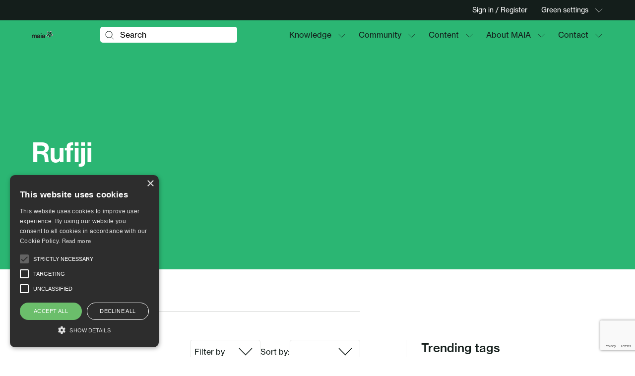

--- FILE ---
content_type: text/html; charset=UTF-8
request_url: https://maia-project.eu/tags/rufiji/
body_size: 97386
content:
  
<!DOCTYPE html>
<html lang="en-US" class="no-js">
<head>
	<meta charset="UTF-8">
	<meta name="viewport" content="width=device-width, initial-scale=1.0">

	
	<meta name='robots' content='index, follow, max-image-preview:large, max-snippet:-1, max-video-preview:-1'>
	<style>img:is([sizes="auto" i], [sizes^="auto," i]) { contain-intrinsic-size: 3000px 1500px }</style>
	
	<!-- This site is optimized with the Yoast SEO plugin v26.8 - https://yoast.com/product/yoast-seo-wordpress/ -->
	<title>Rufiji Archives - MAIA</title>
	<link rel="canonical" href="https://maia-project.eu/tags/rufiji/">
	<meta property="og:locale" content="en_US">
	<meta property="og:type" content="article">
	<meta property="og:title" content="Rufiji Archives - MAIA">
	<meta property="og:url" content="https://maia-project.eu/tags/rufiji/">
	<meta property="og:site_name" content="MAIA">
	<meta name="twitter:card" content="summary_large_image">
	<script type="application/ld+json" class="yoast-schema-graph">{"@context":"https://schema.org","@graph":[{"@type":"CollectionPage","@id":"https://maia-project.eu/tags/rufiji/","url":"https://maia-project.eu/tags/rufiji/","name":"Rufiji Archives - MAIA","isPartOf":{"@id":"https://maia-project.eu/#website"},"primaryImageOfPage":{"@id":"https://maia-project.eu/tags/rufiji/#primaryimage"},"image":{"@id":"https://maia-project.eu/tags/rufiji/#primaryimage"},"thumbnailUrl":"https://maia-project.eu/wp-content/uploads/2023/05/screenshot_2019-10-18_at_14.27.08.png","breadcrumb":{"@id":"https://maia-project.eu/tags/rufiji/#breadcrumb"},"inLanguage":"en-US"},{"@type":"ImageObject","inLanguage":"en-US","@id":"https://maia-project.eu/tags/rufiji/#primaryimage","url":"https://maia-project.eu/wp-content/uploads/2023/05/screenshot_2019-10-18_at_14.27.08.png","contentUrl":"https://maia-project.eu/wp-content/uploads/2023/05/screenshot_2019-10-18_at_14.27.08.png","width":471,"height":388,"caption":"Tanzania"},{"@type":"BreadcrumbList","@id":"https://maia-project.eu/tags/rufiji/#breadcrumb","itemListElement":[{"@type":"ListItem","position":1,"name":"Home","item":"https://maia-project.eu/"},{"@type":"ListItem","position":2,"name":"Rufiji"}]},{"@type":"WebSite","@id":"https://maia-project.eu/#website","url":"https://maia-project.eu/","name":"MAIA","description":"Multiply, Inspire, Succeed","potentialAction":[{"@type":"SearchAction","target":{"@type":"EntryPoint","urlTemplate":"https://maia-project.eu/?s={search_term_string}"},"query-input":{"@type":"PropertyValueSpecification","valueRequired":true,"valueName":"search_term_string"}}],"inLanguage":"en-US"}]}</script>
	<!-- / Yoast SEO plugin. -->


<link rel='dns-prefetch' href='//cdnjs.cloudflare.com'>
<link rel="alternate" type="application/rss+xml" title="MAIA &raquo; Rufiji Tag Feed" href="https://maia-project.eu/tags/rufiji/feed/">
<link rel='stylesheet' id='wp-block-library-css' href='https://maia-project.eu/wp-includes/css/dist/block-library/style.min.css?ver=6.8.3' media='all'>
<style id='wp-block-library-theme-inline-css'>
.wp-block-audio :where(figcaption){color:#555;font-size:13px;text-align:center}.is-dark-theme .wp-block-audio :where(figcaption){color:#ffffffa6}.wp-block-audio{margin:0 0 1em}.wp-block-code{border:1px solid #ccc;border-radius:4px;font-family:Menlo,Consolas,monaco,monospace;padding:.8em 1em}.wp-block-embed :where(figcaption){color:#555;font-size:13px;text-align:center}.is-dark-theme .wp-block-embed :where(figcaption){color:#ffffffa6}.wp-block-embed{margin:0 0 1em}.blocks-gallery-caption{color:#555;font-size:13px;text-align:center}.is-dark-theme .blocks-gallery-caption{color:#ffffffa6}:root :where(.wp-block-image figcaption){color:#555;font-size:13px;text-align:center}.is-dark-theme :root :where(.wp-block-image figcaption){color:#ffffffa6}.wp-block-image{margin:0 0 1em}.wp-block-pullquote{border-bottom:4px solid;border-top:4px solid;color:currentColor;margin-bottom:1.75em}.wp-block-pullquote cite,.wp-block-pullquote footer,.wp-block-pullquote__citation{color:currentColor;font-size:.8125em;font-style:normal;text-transform:uppercase}.wp-block-quote{border-left:.25em solid;margin:0 0 1.75em;padding-left:1em}.wp-block-quote cite,.wp-block-quote footer{color:currentColor;font-size:.8125em;font-style:normal;position:relative}.wp-block-quote:where(.has-text-align-right){border-left:none;border-right:.25em solid;padding-left:0;padding-right:1em}.wp-block-quote:where(.has-text-align-center){border:none;padding-left:0}.wp-block-quote.is-large,.wp-block-quote.is-style-large,.wp-block-quote:where(.is-style-plain){border:none}.wp-block-search .wp-block-search__label{font-weight:700}.wp-block-search__button{border:1px solid #ccc;padding:.375em .625em}:where(.wp-block-group.has-background){padding:1.25em 2.375em}.wp-block-separator.has-css-opacity{opacity:.4}.wp-block-separator{border:none;border-bottom:2px solid;margin-left:auto;margin-right:auto}.wp-block-separator.has-alpha-channel-opacity{opacity:1}.wp-block-separator:not(.is-style-wide):not(.is-style-dots){width:100px}.wp-block-separator.has-background:not(.is-style-dots){border-bottom:none;height:1px}.wp-block-separator.has-background:not(.is-style-wide):not(.is-style-dots){height:2px}.wp-block-table{margin:0 0 1em}.wp-block-table td,.wp-block-table th{word-break:normal}.wp-block-table :where(figcaption){color:#555;font-size:13px;text-align:center}.is-dark-theme .wp-block-table :where(figcaption){color:#ffffffa6}.wp-block-video :where(figcaption){color:#555;font-size:13px;text-align:center}.is-dark-theme .wp-block-video :where(figcaption){color:#ffffffa6}.wp-block-video{margin:0 0 1em}:root :where(.wp-block-template-part.has-background){margin-bottom:0;margin-top:0;padding:1.25em 2.375em}
</style>
<style id='classic-theme-styles-inline-css'>
/*! This file is auto-generated */
.wp-block-button__link{color:#fff;background-color:#32373c;border-radius:9999px;box-shadow:none;text-decoration:none;padding:calc(.667em + 2px) calc(1.333em + 2px);font-size:1.125em}.wp-block-file__button{background:#32373c;color:#fff;text-decoration:none}
</style>
<style id='safe-svg-svg-icon-style-inline-css'>
.safe-svg-cover{text-align:center}.safe-svg-cover .safe-svg-inside{display:inline-block;max-width:100%}.safe-svg-cover svg{fill:currentColor;height:100%;max-height:100%;max-width:100%;width:100%}

</style>
<style id='global-styles-inline-css'>
:root{--wp--preset--aspect-ratio--square: 1;--wp--preset--aspect-ratio--4-3: 4/3;--wp--preset--aspect-ratio--3-4: 3/4;--wp--preset--aspect-ratio--3-2: 3/2;--wp--preset--aspect-ratio--2-3: 2/3;--wp--preset--aspect-ratio--16-9: 16/9;--wp--preset--aspect-ratio--9-16: 9/16;--wp--preset--color--black: #000000;--wp--preset--color--cyan-bluish-gray: #abb8c3;--wp--preset--color--white: #ffffff;--wp--preset--color--pale-pink: #f78da7;--wp--preset--color--vivid-red: #cf2e2e;--wp--preset--color--luminous-vivid-orange: #ff6900;--wp--preset--color--luminous-vivid-amber: #fcb900;--wp--preset--color--light-green-cyan: #7bdcb5;--wp--preset--color--vivid-green-cyan: #00d084;--wp--preset--color--pale-cyan-blue: #8ed1fc;--wp--preset--color--vivid-cyan-blue: #0693e3;--wp--preset--color--vivid-purple: #9b51e0;--wp--preset--color--text: #222222;--wp--preset--color--link: #c31313;--wp--preset--color--primary: #014384;--wp--preset--color--secondary: #44bbd8;--wp--preset--color--bg: #f6f6f6;--wp--preset--gradient--vivid-cyan-blue-to-vivid-purple: linear-gradient(135deg,rgba(6,147,227,1) 0%,rgb(155,81,224) 100%);--wp--preset--gradient--light-green-cyan-to-vivid-green-cyan: linear-gradient(135deg,rgb(122,220,180) 0%,rgb(0,208,130) 100%);--wp--preset--gradient--luminous-vivid-amber-to-luminous-vivid-orange: linear-gradient(135deg,rgba(252,185,0,1) 0%,rgba(255,105,0,1) 100%);--wp--preset--gradient--luminous-vivid-orange-to-vivid-red: linear-gradient(135deg,rgba(255,105,0,1) 0%,rgb(207,46,46) 100%);--wp--preset--gradient--very-light-gray-to-cyan-bluish-gray: linear-gradient(135deg,rgb(238,238,238) 0%,rgb(169,184,195) 100%);--wp--preset--gradient--cool-to-warm-spectrum: linear-gradient(135deg,rgb(74,234,220) 0%,rgb(151,120,209) 20%,rgb(207,42,186) 40%,rgb(238,44,130) 60%,rgb(251,105,98) 80%,rgb(254,248,76) 100%);--wp--preset--gradient--blush-light-purple: linear-gradient(135deg,rgb(255,206,236) 0%,rgb(152,150,240) 100%);--wp--preset--gradient--blush-bordeaux: linear-gradient(135deg,rgb(254,205,165) 0%,rgb(254,45,45) 50%,rgb(107,0,62) 100%);--wp--preset--gradient--luminous-dusk: linear-gradient(135deg,rgb(255,203,112) 0%,rgb(199,81,192) 50%,rgb(65,88,208) 100%);--wp--preset--gradient--pale-ocean: linear-gradient(135deg,rgb(255,245,203) 0%,rgb(182,227,212) 50%,rgb(51,167,181) 100%);--wp--preset--gradient--electric-grass: linear-gradient(135deg,rgb(202,248,128) 0%,rgb(113,206,126) 100%);--wp--preset--gradient--midnight: linear-gradient(135deg,rgb(2,3,129) 0%,rgb(40,116,252) 100%);--wp--preset--font-size--small: 13px;--wp--preset--font-size--medium: 20px;--wp--preset--font-size--large: 24px;--wp--preset--font-size--x-large: 42px;--wp--preset--font-size--normal: 16px;--wp--preset--spacing--20: 0.44rem;--wp--preset--spacing--30: 0.67rem;--wp--preset--spacing--40: 1rem;--wp--preset--spacing--50: 1.5rem;--wp--preset--spacing--60: 2.25rem;--wp--preset--spacing--70: 3.38rem;--wp--preset--spacing--80: 5.06rem;--wp--preset--shadow--natural: 6px 6px 9px rgba(0, 0, 0, 0.2);--wp--preset--shadow--deep: 12px 12px 50px rgba(0, 0, 0, 0.4);--wp--preset--shadow--sharp: 6px 6px 0px rgba(0, 0, 0, 0.2);--wp--preset--shadow--outlined: 6px 6px 0px -3px rgba(255, 255, 255, 1), 6px 6px rgba(0, 0, 0, 1);--wp--preset--shadow--crisp: 6px 6px 0px rgba(0, 0, 0, 1);}:where(.is-layout-flex){gap: 0.5em;}:where(.is-layout-grid){gap: 0.5em;}body .is-layout-flex{display: flex;}.is-layout-flex{flex-wrap: wrap;align-items: center;}.is-layout-flex > :is(*, div){margin: 0;}body .is-layout-grid{display: grid;}.is-layout-grid > :is(*, div){margin: 0;}:where(.wp-block-columns.is-layout-flex){gap: 2em;}:where(.wp-block-columns.is-layout-grid){gap: 2em;}:where(.wp-block-post-template.is-layout-flex){gap: 1.25em;}:where(.wp-block-post-template.is-layout-grid){gap: 1.25em;}.has-black-color{color: var(--wp--preset--color--black) !important;}.has-cyan-bluish-gray-color{color: var(--wp--preset--color--cyan-bluish-gray) !important;}.has-white-color{color: var(--wp--preset--color--white) !important;}.has-pale-pink-color{color: var(--wp--preset--color--pale-pink) !important;}.has-vivid-red-color{color: var(--wp--preset--color--vivid-red) !important;}.has-luminous-vivid-orange-color{color: var(--wp--preset--color--luminous-vivid-orange) !important;}.has-luminous-vivid-amber-color{color: var(--wp--preset--color--luminous-vivid-amber) !important;}.has-light-green-cyan-color{color: var(--wp--preset--color--light-green-cyan) !important;}.has-vivid-green-cyan-color{color: var(--wp--preset--color--vivid-green-cyan) !important;}.has-pale-cyan-blue-color{color: var(--wp--preset--color--pale-cyan-blue) !important;}.has-vivid-cyan-blue-color{color: var(--wp--preset--color--vivid-cyan-blue) !important;}.has-vivid-purple-color{color: var(--wp--preset--color--vivid-purple) !important;}.has-black-background-color{background-color: var(--wp--preset--color--black) !important;}.has-cyan-bluish-gray-background-color{background-color: var(--wp--preset--color--cyan-bluish-gray) !important;}.has-white-background-color{background-color: var(--wp--preset--color--white) !important;}.has-pale-pink-background-color{background-color: var(--wp--preset--color--pale-pink) !important;}.has-vivid-red-background-color{background-color: var(--wp--preset--color--vivid-red) !important;}.has-luminous-vivid-orange-background-color{background-color: var(--wp--preset--color--luminous-vivid-orange) !important;}.has-luminous-vivid-amber-background-color{background-color: var(--wp--preset--color--luminous-vivid-amber) !important;}.has-light-green-cyan-background-color{background-color: var(--wp--preset--color--light-green-cyan) !important;}.has-vivid-green-cyan-background-color{background-color: var(--wp--preset--color--vivid-green-cyan) !important;}.has-pale-cyan-blue-background-color{background-color: var(--wp--preset--color--pale-cyan-blue) !important;}.has-vivid-cyan-blue-background-color{background-color: var(--wp--preset--color--vivid-cyan-blue) !important;}.has-vivid-purple-background-color{background-color: var(--wp--preset--color--vivid-purple) !important;}.has-black-border-color{border-color: var(--wp--preset--color--black) !important;}.has-cyan-bluish-gray-border-color{border-color: var(--wp--preset--color--cyan-bluish-gray) !important;}.has-white-border-color{border-color: var(--wp--preset--color--white) !important;}.has-pale-pink-border-color{border-color: var(--wp--preset--color--pale-pink) !important;}.has-vivid-red-border-color{border-color: var(--wp--preset--color--vivid-red) !important;}.has-luminous-vivid-orange-border-color{border-color: var(--wp--preset--color--luminous-vivid-orange) !important;}.has-luminous-vivid-amber-border-color{border-color: var(--wp--preset--color--luminous-vivid-amber) !important;}.has-light-green-cyan-border-color{border-color: var(--wp--preset--color--light-green-cyan) !important;}.has-vivid-green-cyan-border-color{border-color: var(--wp--preset--color--vivid-green-cyan) !important;}.has-pale-cyan-blue-border-color{border-color: var(--wp--preset--color--pale-cyan-blue) !important;}.has-vivid-cyan-blue-border-color{border-color: var(--wp--preset--color--vivid-cyan-blue) !important;}.has-vivid-purple-border-color{border-color: var(--wp--preset--color--vivid-purple) !important;}.has-vivid-cyan-blue-to-vivid-purple-gradient-background{background: var(--wp--preset--gradient--vivid-cyan-blue-to-vivid-purple) !important;}.has-light-green-cyan-to-vivid-green-cyan-gradient-background{background: var(--wp--preset--gradient--light-green-cyan-to-vivid-green-cyan) !important;}.has-luminous-vivid-amber-to-luminous-vivid-orange-gradient-background{background: var(--wp--preset--gradient--luminous-vivid-amber-to-luminous-vivid-orange) !important;}.has-luminous-vivid-orange-to-vivid-red-gradient-background{background: var(--wp--preset--gradient--luminous-vivid-orange-to-vivid-red) !important;}.has-very-light-gray-to-cyan-bluish-gray-gradient-background{background: var(--wp--preset--gradient--very-light-gray-to-cyan-bluish-gray) !important;}.has-cool-to-warm-spectrum-gradient-background{background: var(--wp--preset--gradient--cool-to-warm-spectrum) !important;}.has-blush-light-purple-gradient-background{background: var(--wp--preset--gradient--blush-light-purple) !important;}.has-blush-bordeaux-gradient-background{background: var(--wp--preset--gradient--blush-bordeaux) !important;}.has-luminous-dusk-gradient-background{background: var(--wp--preset--gradient--luminous-dusk) !important;}.has-pale-ocean-gradient-background{background: var(--wp--preset--gradient--pale-ocean) !important;}.has-electric-grass-gradient-background{background: var(--wp--preset--gradient--electric-grass) !important;}.has-midnight-gradient-background{background: var(--wp--preset--gradient--midnight) !important;}.has-small-font-size{font-size: var(--wp--preset--font-size--small) !important;}.has-medium-font-size{font-size: var(--wp--preset--font-size--medium) !important;}.has-large-font-size{font-size: var(--wp--preset--font-size--large) !important;}.has-x-large-font-size{font-size: var(--wp--preset--font-size--x-large) !important;}
:where(.wp-block-post-template.is-layout-flex){gap: 1.25em;}:where(.wp-block-post-template.is-layout-grid){gap: 1.25em;}
:where(.wp-block-columns.is-layout-flex){gap: 2em;}:where(.wp-block-columns.is-layout-grid){gap: 2em;}
:root :where(.wp-block-pullquote){font-size: 1.5em;line-height: 1.6;}
</style>
<link rel='stylesheet' id='contact-form-7-css' href='https://maia-project.eu/wp-content/plugins/contact-form-7/includes/css/styles.css?ver=6.1.4' media='all'>
<link rel='stylesheet' id='fep-common-style-css' href='https://maia-project.eu/wp-content/plugins/front-end-pm/assets/css/common-style.css?ver=11.4.5' media='all'>
<style id='fep-common-style-inline-css'>
#fep-wrapper{background-color:;color:#000000;} #fep-wrapper a:not(.fep-button,.fep-button-active) {color:#000080;} .fep-button{background-color:#F0FCFF;color:#000000;} .fep-button:hover,.fep-button-active{background-color:#D3EEF5;color:#000000;} .fep-odd-even > div:nth-child(odd) {background-color:#F2F7FC;} .fep-odd-even > div:nth-child(even) {background-color:#FAFAFA;} .fep-message .fep-message-title-heading, .fep-per-message .fep-message-title{background-color:#F2F7FC;} #fep-content-single-heads .fep-message-head:hover,#fep-content-single-heads .fep-message-head-active{background-color:#D3EEF5;color:#000000;}
</style>
<link rel='stylesheet' id='main-css' href='https://maia-project.eu/wp-content/themes/weadapt-maia/assets/css/style.css?ver=1715233528' media='all'>
<style id='main-inline-css'>

	@font-face {
		font-family: 'NeueHaas Display';
		src: url('https://maia-project.eu/wp-content/themes/weadapt-maia/assets/fonts/NeueHaasGroteskDisplayPro65Medium.woff2') format('woff2'),
			 url('https://maia-project.eu/wp-content/themes/weadapt-maia/assets/fonts/NeueHaasGroteskDisplayPro65Medium.woff') format('woff');
		font-weight: 700;
		font-display: swap;
	}

	@font-face {
		font-family: 'NeueHaas';
		src: url('https://maia-project.eu/wp-content/themes/weadapt-maia/assets/fonts/NeueHaasGroteskTextPro65Medium.woff2') format('woff2'),
			 url('https://maia-project.eu/wp-content/themes/weadapt-maia/assets/fonts/NeueHaasGroteskTextPro65Medium.woff') format('woff');
		font-weight: 500;
		font-display: swap;
	}

	@font-face {
		font-family: 'NeueHaas';
		src: url('https://maia-project.eu/wp-content/themes/weadapt-maia/assets/fonts/NeueHaasGroteskTextPro55Roman.woff2') format('woff2'),
			 url('https://maia-project.eu/wp-content/themes/weadapt-maia/assets/fonts/NeueHaasGroteskTextPro55Roman.woff') format('woff');
		font-weight: 400;
		font-display: swap;
	}
	
</style>
<link rel='stylesheet' id='select2-css-css' href='https://cdnjs.cloudflare.com/ajax/libs/select2/4.0.13/css/select2.min.css?ver=4.0.13' media='all'>
<link rel='stylesheet' id='taxopress-frontend-css-css' href='https://maia-project.eu/wp-content/plugins/simple-tags/assets/frontend/css/frontend.css?ver=3.43.0' media='all'>
<script id="jquery-core-js-extra">
var weadapt_ajax = {"ajaxurl":"https:\/\/maia-project.eu\/wp-admin\/admin-ajax.php","nonce":"d0ea4be582"};
</script>
<script src="https://maia-project.eu/wp-includes/js/jquery/jquery.min.js?ver=3.7.1" id="jquery-core-js"></script>
<script src="https://maia-project.eu/wp-includes/js/jquery/jquery-migrate.min.js?ver=3.4.1" id="jquery-migrate-js"></script>
<script src="https://maia-project.eu/wp-content/themes/weadapt/assets/js/bundle-load.min.js?ver=1705477212" id="script-load-js"></script>
<script src="https://maia-project.eu/wp-content/plugins/simple-tags/assets/frontend/js/frontend.js?ver=3.43.0" id="taxopress-frontend-js-js"></script>
<link rel="https://api.w.org/" href="https://maia-project.eu/wp-json/"><link rel="alternate" title="JSON" type="application/json" href="https://maia-project.eu/wp-json/wp/v2/tag_list/6739"><link rel="EditURI" type="application/rsd+xml" title="RSD" href="https://maia-project.eu/xmlrpc.php?rsd">
<script>document.documentElement.className = document.documentElement.className.replace('no-js', 'js');</script><style>.mc4wp-checkbox-contact-form-7{clear:both;width:auto;display:block;position:static}.mc4wp-checkbox-contact-form-7 input{float:none;vertical-align:middle;-webkit-appearance:checkbox;width:auto;max-width:21px;margin:0 6px 0 0;padding:0;position:static;display:inline-block!important}.mc4wp-checkbox-contact-form-7 label{float:none;cursor:pointer;width:auto;margin:0 0 16px;display:block;position:static}</style><link rel="icon" href="https://maia-project.eu/wp-content/uploads/2023/08/cropped-favicon-maia-40x40.png" sizes="32x32">
<link rel="icon" href="https://maia-project.eu/wp-content/uploads/2023/08/cropped-favicon-maia-320x320.png" sizes="192x192">
<link rel="apple-touch-icon" href="https://maia-project.eu/wp-content/uploads/2023/08/cropped-favicon-maia-320x320.png">
<meta name="msapplication-TileImage" content="https://maia-project.eu/wp-content/uploads/2023/08/cropped-favicon-maia-320x320.png">
		<style id="wp-custom-css">
			.contact-form .contact-form__col--form {padding-top: 5rem;
        padding-bottom: 5rem;
}
.wpcf7-form-control .wpcf7-acceptance input {
	width: auto !important
		
}
.wpcf7-form-control .wpcf7-acceptance label {
display: ruby-text;
		
}
.main-footer__logos svg {
max-width: 11.25rem !important; margin-top : 2rem;
}
.icon-box-icon .icon-text-card{
	background-color: transparent;
  box-shadow: none;
}
.maia-contact .icon-social-card__links img {
	width: 25px;
}

 .hero__container .icon-social-card__links li img {
	width: 37px;
}

.icon-social-card__links 

.background-green , .background-green h2 {
	color: white;
}
.background-green .wp-block-button__link {
background-color: white;
    color: black;
}
.hero__container .section-subtitle{
    text-transform: none ;
}
 .background-green {
    background-color: #2BB673 !important
}

.hero__subtitle{color: white;}
.contribute__card-wrap {
    display: flex;
}
.contribute .icon-text-card__content{justify-content: flex-start !important;
}
.contribute .wp-block-button{
	margin-top: 1rem;
}
.cpt-widget .cpt-cta__img {
    max-width: 8.4375rem;
		min-width: 5.4375rem;
}
.icon-box img{
width: 3rem;
}
.carbon_farming figure { max-width:100px !important;
margin-bottom: 0rem;}

.cpt-widget .cpt-cta__img img{ 
height: 4.4375rem !important;
}
.maia_contact , .event_maia .dropdowns-container {
	display:none !important;
}
@media (min-width: 992px) {
    .main-header__nav .mega-menu__col--card {
        width: 32% !important;
    }
}
.single-hero__buttons .wp-block-button.is-style-outline .wp-block-button__link {
    color: var(--color--text) !important;
}
.icon-text-card .icon-text-card__content .wp-block-button {
    margin-bottom: 1rem;
    margin-top: 1.5rem;
}
.pre-footer {
	margin: 0 !important
}

.main-footer__widget figure {
	padding-right: 20px;
}
.main-footer__area .text {
	padding-left: 1.25rem;
}
.main-footer__logo {
    display: flex;
    align-items: center;
    max-width: 32.25rem !important;
    margin-top: 1.5rem;
}
.main-footer__logo svg {
    max-width: 6.25rem !important;
}
.main-footer__widget #block-6 {
    float: left;
}

.wp-block-column{display: inline-grid;}


.sub-sub-menu {
    list-style: none;
    padding-left: 20px;
    margin: 0;
    max-height: 0;
    opacity: 0;
    visibility: hidden;
    overflow: hidden;
    pointer-events: none;
    transition: max-height 0.3s ease, opacity 0.3s ease, visibility 0.3s;
}

.sub-menu .menu-item:hover > .sub-sub-menu,
.sub-menu .menu-item.active > .sub-sub-menu {
    opacity: 1;
    visibility: visible;
    max-height: 500px;
    pointer-events: auto;
}

.sub-sub-menu .menu-item {
    line-height: normal;
    padding: 5px 0;
}

.sub-menu .menu-item {
    position: relative;
}

@media (max-width: 768px) {
    .sub-sub-menu {
        padding-left: 15px;
    }
}

@media (min-width: 992px) {
    .main-header__nav .mega-menu .sub-menu {
        grid-template-rows: repeat(calc(var(--sub-menu-items) / 2), 0fr) !important;
    }
}




		</style>
		
	<style>.has-text-color{color: var(--color--text);}.has-text-background-color{background-color:var(--color--text);}.has-link-color{color: var(--color--link);}.has-link-background-color{background-color:var(--color--link);}.has-primary-color{color: var(--color--primary);}.has-primary-background-color{background-color:var(--color--primary);}.has-secondary-color{color: var(--color--secondary);}.has-secondary-background-color{background-color:var(--color--secondary);}.has-bg-color{color: var(--color--bg);}.has-bg-background-color{background-color:var(--color--bg);}</style>	
	<script>
<!-- Google tag (gtag.js) -->     window.dataLayer = window.dataLayer || [];   function gtag(){dataLayer.push(arguments);}   gtag('js', new Date());   gtag('config', 'G-0684FXLQE8'); 

<!-- Google Tag Manager -->

(function(w,d,s,l,i){w[l]=w[l]||[];w[l].push({'gtm.start':

new Date().getTime(),event:'gtm.js'});var f=d.getElementsByTagName(s)[0],

j=d.createElement(s),dl=l!='dataLayer'?'&amp;l='+l:'';j.async=true;j.src=

'https://www.googletagmanager.com/gtm.js?id='+i+dl;f.parentNode.insertBefore(j,f);

})(window,document,'script','dataLayer','GTM-PTTGD4G');

<!-- End Google Tag Manager -->

function loadScript(a){var b=document.getElementsByTagName("head")[0],c=document.createElement("script");c.type="text/javascript",c.src="https://tracker.metricool.com/resources/be.js",c.onreadystatechange=a,c.onload=a,b.appendChild(c)}loadScript(function(){beTracker.t({hash:"b5fa0b3dbcc598b97782bac2a1faef28"})});
</script>

<script type="text/javascript" charset="UTF-8" src="//cdn.cookie-script.com/s/4d7ebb163d3917e549a41b156e6e935f.js"></script>
	</head>
<body class="archive tax-tags term-rufiji term-6739 wp-embed-responsive wp-theme-weadapt wp-child-theme-weadapt-maia using-mouse blog-10">
		
	<div id="page">
		<a class="skip-link" href="#content">Skip to content</a>
		
<header class="main-header main-header--mobile" tabindex="-1">
	<style>label{display:block;font-size:1rem;line-height:1.375;margin-bottom:0.6875rem}label .required{color:var(--color--red)}input{display:block;margin-bottom:0.4375rem;width:100%}input[type=file]{color:var(--color--black-dark);cursor:pointer}input[type=file]::file-selector-button{cursor:pointer}input[type=text],input[type=email],input[type=search],input[type=password],input[type=tel],input[type=url],textarea{height:3rem;padding:0.8125rem 1rem;color:var(--static-color--black-dark);border:0.0625rem solid var(--color--border);border-radius:0.3125rem;background:var(--static-color--white);box-shadow:none;appearance:none;font-size:1rem;line-height:1.375}input[type=text]::placeholder,input[type=email]::placeholder,input[type=search]::placeholder,input[type=password]::placeholder,input[type=tel]::placeholder,input[type=url]::placeholder,textarea::placeholder{color:var(--static-color--black-dark);opacity:1}input[type=text]::-webkit-input-placeholder,input[type=email]::-webkit-input-placeholder,input[type=search]::-webkit-input-placeholder,input[type=password]::-webkit-input-placeholder,input[type=tel]::-webkit-input-placeholder,input[type=url]::-webkit-input-placeholder,textarea::-webkit-input-placeholder{color:var(--static-color--black-dark);opacity:1}input[type=text]::-moz-placeholder,input[type=email]::-moz-placeholder,input[type=search]::-moz-placeholder,input[type=password]::-moz-placeholder,input[type=tel]::-moz-placeholder,input[type=url]::-moz-placeholder,textarea::-moz-placeholder{color:var(--static-color--black-dark);opacity:1}input[type=text]:-ms-input-placeholder,input[type=email]:-ms-input-placeholder,input[type=search]:-ms-input-placeholder,input[type=password]:-ms-input-placeholder,input[type=tel]:-ms-input-placeholder,input[type=url]:-ms-input-placeholder,textarea:-ms-input-placeholder{color:var(--static-color--black-dark);opacity:1}input[type=text]:-moz-placeholder,input[type=email]:-moz-placeholder,input[type=search]:-moz-placeholder,input[type=password]:-moz-placeholder,input[type=tel]:-moz-placeholder,input[type=url]:-moz-placeholder,textarea:-moz-placeholder{color:var(--static-color--black-dark);opacity:1}input[type=text]::selection,input[type=email]::selection,input[type=search]::selection,input[type=password]::selection,input[type=tel]::selection,input[type=url]::selection,textarea::selection{color:var(--static-color--white);background:var(--static-color--black-dark)}input[type=text]::-moz-selection,input[type=email]::-moz-selection,input[type=search]::-moz-selection,input[type=password]::-moz-selection,input[type=tel]::-moz-selection,input[type=url]::-moz-selection,textarea::-moz-selection{color:var(--static-color--white);background:var(--static-color--black-dark)}input[type=search]{-webkit-appearance:textfield;appearance:none;-webkit-appearance:none}input[type=search]::-webkit-search-decoration,input[type=search]::-webkit-search-cancel-button{-webkit-appearance:none}.theme--dark input{color-scheme:dark}input:-webkit-autofill,input:-webkit-autofill:hover,input:-webkit-autofill:focus,input:-webkit-autofill:active{-webkit-box-shadow:0 0 0 3.125rem var(--static-color--white) inset !important}textarea{height:8.0625rem;resize:none;display:block;width:100%}.cf7-form{color:var(--color--text);text-align:left}.cf7-form p{margin-bottom:1rem !important}@media(min-width: 768px){.cf7-form p{margin-bottom:2.5rem !important}}.cf7-form [class*=col-]>p{max-width:20rem;margin-inline:auto}@media(min-width: 768px){.cf7-form [class*=col-]>p{max-width:100%}}.cf7-form [class*=col-] .description{font-size:0.875rem;line-height:1.4285714286;color:var(--color--text-desc);display:block}@media(min-width: 768px){.cf7-form [class*=col-].has-description{flex-basis:100%;max-width:100%}.cf7-form [class*=col-].has-description label,.cf7-form [class*=col-].has-description .wpcf7-form-control-wrap{max-width:calc(50% - 1rem)}}.cf7-form .wpcf7-form-control-wrap{display:block}.cf7-form .wpcf7-submit{display:inline-flex;align-items:center;padding:0.1875rem 0.9375rem;font-family:var(--font-family-headings);font-weight:var(--font-weight-heading);color:var(--color--white);border:0.125rem solid var(--color--primary);border-radius:0.3125rem;background-color:var(--color--primary);transition:color var(--transition-speed) var(--transition-timing-function),background-color var(--transition-speed) var(--transition-timing-function),border-color var(--transition-speed) var(--transition-timing-function);margin-bottom:0;width:fit-content;font-size:1rem;line-height:1.375;height:3rem}@media(min-width: 768px){.cf7-form .wpcf7-submit{padding:0.6875rem 0.9375rem}}.cf7-form .wpcf7-submit:hover{color:currentColor;border-color:currentColor;background-color:rgba(0,0,0,0)}.cf7-form .wpcf7-not-valid-tip,.cf7-form .wpcf7-response-output,.cf7-form .wpcf7-spinner{display:none}.cf7-form__submit{display:flex;justify-content:center;margin-top:1.5rem}@media(min-width: 768px){.cf7-form__submit.left{justify-content:flex-start}}@media(min-width: 768px){.cf7-form__submit.right{justify-content:flex-end}}@media(min-width: 768px){.cf7-form__submit{margin-top:0}}.cf7-form__submit p{display:flex !important;margin-bottom:0 !important}</style>	<style>.main-header{display:flex;flex-direction:column}@media(min-width: 768px){.main-header--mobile{display:none}}.main-header--mobile .main-header__main-area{padding-top:0.75rem;padding-bottom:0.75rem}.main-header--desktop{display:none}@media(min-width: 768px){.main-header--desktop{display:flex}}@media(max-width: 767px){[data-popup=menu-opened] .main-header--desktop,[data-popup=search-opened] .main-header--desktop{display:flex;height:calc(100vh - 48px) !important;overflow-y:auto;padding-bottom:5rem}[data-popup=menu-opened] .main-header--desktop{background-color:var(--color--black-to-dark-reverse)}}@media(max-width: 767px){[data-popup=search-opened] .main-header--desktop .main-header__main-area{padding-top:0.5625rem;padding-bottom:0.875rem}}.main-header__top-area{order:1;position:relative;background-color:var(--color--black-to-dark-reverse);color:var(--static-color--white);padding-top:0.8125rem;padding-bottom:0.8125rem;border-bottom:0.0625rem solid var(--color--border-transparent)}@media(max-width: 767px){[data-popup=search-opened] .main-header__top-area{padding:0}}@media(min-width: 768px){.main-header__top-area{order:0;padding-top:0;padding-bottom:0}}.main-header__top-area>.container{display:flex;align-items:center;justify-content:flex-end}.main-header__main-area{position:relative;background-color:var(--color--bg-hero);right:0;left:0;top:0;padding-top:1.3125rem;padding-bottom:1.3125rem;z-index:1;will-change:transform}@media(min-width: 768px){.main-header__main-area{padding-top:0rem;padding-bottom:0rem}}.main-header__main-area>.container{display:flex;align-items:center;flex-wrap:wrap;justify-content:space-between}@media(min-width: 768px){.main-header__main-area>.container{flex-wrap:nowrap}}.main-header__main-area.sticky{position:fixed;z-index:999;width:100%;transform:translateY(-62px);transition:transform var(--transition-speed) cubic-bezier(0.22, 1, 0.36, 1)}.main-header__main-area.sticky.pinned{transform:translateY(0)}.main-header__main-area.no-transition{transition:0s}.main-header__button-area{display:flex;align-items:center;flex-shrink:0}@media(max-width: 767px){.main-header__button-area{display:none}}.main-header__button-area .wp-block-button__link{height:2.5rem}html{height:auto !important}body{top:0 !important;position:static !important}.skiptranslate{display:none !important}.goog-text-highlight{background-color:inherit;box-shadow:none;box-sizing:inherit}.main-header__logo{flex-grow:0;flex-shrink:0}.main-header__logo svg{width:2.375rem;min-width:2.375rem}@media(min-width: 992px){.main-header__logo svg{margin-right:0.9375rem}}.main-header__logo .main-logo{font-size:0;color:var(--color--black)}.main-header--desktop .main-header__logo{display:none}@media(min-width: 768px){.main-header--desktop .main-header__logo{display:flex;align-items:center}}.main-header--desktop .main-header__logo svg{width:2.6875rem;min-width:2.6875rem}@media(min-width: 992px){.main-header--desktop .main-header__logo .main-logo{display:inline-flex;align-items:center;font-family:var(--font-family-headings);font-weight:var(--font-weight-heading);font-size:1.375rem;line-height:1.1818181818}}.main-header__button{width:1.5rem;height:1.5rem;margin-left:1.5rem;position:relative;border:0;background:rgba(0,0,0,0);box-shadow:none;cursor:pointer;padding:0;transition:color var(--transition-speed) var(--transition-timing-function);color:var(--color--black)}@media(min-width: 768px){.main-header__button{display:none}}.main-header__button span{top:0;display:block;width:1.375rem;height:0.125rem;position:absolute;transform:translate3d(1px, 4px, 0) rotate(0deg);transform-origin:left center;background:currentColor;opacity:1;transition:transform var(--transition-speed) var(--transition-timing-function),opacity var(--transition-speed) var(--transition-timing-function),width var(--transition-speed) var(--transition-timing-function)}.main-header__button span:nth-child(2){transition-delay:var(--transition-speed)}.main-header__button.active span{transition-delay:var(--transition-speed)}.main-header__button.active span:nth-child(2){transition-delay:0s}.main-header__button__list{display:flex}.main-header__button--menu span:nth-child(1){transform:translate3d(1px, 4px, 0) rotate(0deg)}.main-header__button--menu span:nth-child(2){transform:translate3d(1px, 11px, 0)}.main-header__button--menu span:nth-child(3){transform:translate3d(1px, 18px, 0) rotate(0deg)}.main-header__button--menu.active span:nth-child(1){transform:translate3d(4px, 3px, 0) rotate(45deg)}.main-header__button--menu.active span:nth-child(2){opacity:0}.main-header__button--menu.active span:nth-child(3){transform:translate3d(4px, 19px, 0) rotate(-45deg)}.main-header__button--search span:nth-child(1){width:0.4375rem;transform-origin:right center;transform:translate3d(13px, 19px, 0) rotate(45deg)}.main-header__button--search span:nth-child(2){width:0.9375rem;height:0.9375rem;background:none;border:0.125rem solid currentColor;border-radius:100%;top:-0.0625rem;left:0.125rem}.main-header__button--search span:nth-child(3){width:0;transform:translate3d(4px, 19px, 0) rotate(-45deg)}.main-header__button--search.active span:nth-child(1){width:1.375rem;transform:translate3d(-2px, 19px, 0) rotate(45deg)}.main-header__button--search.active span:nth-child(2){opacity:0}.main-header__button--search.active span:nth-child(3){width:1.375rem}@keyframes rotate{0%{transform:rotate(0deg)}100%{transform:rotate(360deg)}}.search-form{display:none;width:100%;max-width:28.4375rem;position:relative}@media(max-width: 767px){[data-popup=search-opened] .search-form{display:flex;max-width:100%}}@media(min-width: 768px){.search-form{display:flex}}.search-form input[type=search]{width:100%;height:2rem;padding:0.3125rem 2.5rem;margin:0;border:0}.search-form input[type=search]:optional:not(:placeholder-shown)+button+button[type=reset]{display:flex}.search-form input[type=search].loading:optional:not(:placeholder-shown)+button+button[type=reset]{display:none}.search-form input[type=search].loading+button+button[type=reset]+.search-form__loader{display:flex}.search-form__submit,.search-form__reset,.search-form__loader{align-items:center;justify-content:center;width:2.375rem;height:2rem;position:absolute;top:0;border:0;padding:0;background:none;color:var(--static-color--black)}.search-form__submit{left:0}.search-form__reset,.search-form__loader{display:none;right:0}.search-form__loader{animation:rotate var(--animation-speed) linear infinite}.search-form__content{font-size:1rem;line-height:1.375}.search-form__content__wrap{pointer-events:none;max-height:calc(100vh - 200px);position:absolute;top:100%;right:0;left:0;background-color:var(--color--white);opacity:0;visibility:hidden;overflow-y:auto;transition:opacity var(--transition-speed) var(--transition-timing-function)}.search-form__content__wrap.active{pointer-events:auto;opacity:1;visibility:visible}.search-form__header{display:flex;flex-wrap:wrap;align-items:flex-end;justify-content:space-between;padding-bottom:0.5rem;margin-top:2.5625rem}.search-form__header h2{margin:0 0.9375rem 0 0;font-family:var(--font-family-base);font-weight:var(--font-weight-content-medium);color:var(--color--black-dark);font-size:1.25rem;line-height:1.3}.search-form__header a{transition:background-size var(--transition-speed) ease,color var(--transition-speed) ease;background-image:linear-gradient(currentColor, currentColor);background-repeat:no-repeat;background-position:0 100%;background-size:100% 0.0625rem}.search-form__header a:hover{background-size:0% 0.0625rem;background-position:100% 100%}@media(max-width: 767px){.search-form__header a .text-lg{display:none}}@media(min-width: 768px){.search-form__header a .text-md{text-transform:lowercase}}.search-form__item{padding-top:1.5rem;padding-bottom:1rem;position:relative;color:var(--color--black);border-top:0.0625rem solid var(--color--border);font-size:0.875rem;line-height:1.4285714286}.search-form__item:hover{color:var(--color--black)}.search-form__item:focus h2,.search-form__item:focus p{box-shadow:none !important}.search-form__item h2{margin:0 0 0.4375rem;font-family:var(--font-family-base);font-weight:var(--font-weight-content);font-size:1rem;line-height:1.375}.search-form__item p{margin-bottom:0}.search-form__item a{position:absolute;top:0;right:0;bottom:0;left:0}.search-form__item .icon,.search-form__item img{width:2.4375rem;height:2.4375rem;position:absolute;top:1.5rem;left:0}.search-form__item .icon+h2,.search-form__item .icon+h2+p,.search-form__item img+h2,.search-form__item img+h2+p{padding-left:3.5rem}.search-form__item img{border-radius:0.3125rem}.search-form__item img.avatar{border-radius:100%}.search-form__item .icon{display:flex;align-items:center;justify-content:center;border-radius:100%;background:var(--color--bg)}.search-form__item.tag h2{display:flex;align-items:center;min-height:2.4375rem;margin-bottom:0}.search-form__empty{margin:2.5rem 0}.search-form__filters{margin-bottom:1.5rem;padding:1rem;background-color:var(--color--bg);border-radius:0.3125rem}.search-form__filters .cpt-filters__form{display:flex;flex-wrap:wrap;gap:1rem;align-items:flex-start}@media(min-width: 768px){.search-form__filters .cpt-filters__form{gap:1.5rem}}.search-form__filters .cpt-filters__item{flex:1;min-width:12.5rem}@media(max-width: 767px){.search-form__filters .cpt-filters__item{min-width:100%}}.search-form__filters .cpt-filters__caption{display:block;margin-bottom:0.5rem;font-weight:var(--font-weight-content-medium);color:var(--color--black-dark);font-size:0.875rem;line-height:1.2857142857}.search-form__filters .dropdown-wrapper{display:inline-block;position:relative;vertical-align:middle;width:100%}.search-form__filters .dropdown-wrapper__icon{display:flex;align-items:center;justify-content:flex-end;position:absolute;top:0;right:0;bottom:0;left:0;padding-right:0.9375rem}.search-form__filters .dropdown-wrapper__icon svg{width:1.125rem;height:auto;transform-origin:center;transition:transform .2s linear;will-change:transform;pointer-events:none}.search-form__filters .dropdown-wrapper__inner{display:inline-flex;align-items:center;justify-content:space-between;width:100%;min-height:3rem;padding:0.75rem 3.375rem 0.75rem 1rem;position:relative;border:0.0625rem solid var(--color--border);border-radius:0.3125rem;background-color:var(--color--white);color:var(--color--text);font-size:1rem;cursor:pointer}.search-form__filters .dropdown-wrapper__inner:hover{border-color:var(--color--black-dark)}.search-form__filters .dropdown-wrapper__inner.active{outline:none}.search-form__filters .dropdown-wrapper__inner.active .dropdown-wrapper__icon svg{transform:rotate(180deg)}.search-form__filters .dropdown-wrapper__inner.active .dropdown-wrapper__dropdown{display:block}.search-form__filters .dropdown-wrapper__label{flex-grow:1;margin:0;font-size:1rem;line-height:1.375}.search-form__filters .dropdown-wrapper__dropdown{display:none;min-width:100%;max-height:18.4375rem;padding:0;position:absolute;z-index:1000;top:100%;left:0;margin:0;cursor:default;border:0.0625rem solid var(--color--border);background-color:var(--color--white);overflow-y:auto;color:var(--color--black-dark);box-shadow:0 0.25rem 0.5rem rgba(0,0,0,.1)}.search-form__filters .dropdown-wrapper__dropdown[aria-hidden=false]{display:block}.search-form__filters .dropdown-wrapper__type{display:block;padding:0.4375rem 1rem;background:var(--color--bg);font-size:1rem;line-height:1.375;font-weight:var(--font-weight-content-medium);color:var(--color--black-dark)}.search-form__filters .dropdown-wrapper__menu{padding:0;margin:0;list-style:none;font-size:0.875rem;line-height:1.4285714286}.search-form__filters .dropdown-wrapper__menu--wide{min-width:19.625rem}@media(max-width: 374px){.search-form__filters .dropdown-wrapper__menu--wide{min-width:16.25rem}}.search-form__filters .dropdown-wrapper__menu li{cursor:pointer;position:relative}.search-form__filters .dropdown-wrapper__menu li input{opacity:0;visibility:hidden;pointer-events:none;position:absolute;left:0;top:0}.search-form__filters .dropdown-wrapper__menu li input:checked+label{color:var(--color--black-dark);background-color:var(--color--bg)}.search-form__filters .dropdown-wrapper__menu li label{display:block;padding:0.75rem 1rem;cursor:pointer;margin:0;outline-offset:-0.375rem !important;transition:background-color .2s ease}.search-form__filters .dropdown-wrapper__menu li label:hover{color:var(--color--black-dark);background-color:var(--color--bg)}.search-form__filters body:not(.using-mouse) .dropdown-wrapper__inner:focus-within{outline:0.125rem solid var(--color--primary);outline-offset:0.125rem}.search-form__filters body:not(.using-mouse) .dropdown-wrapper__inner:focus-within .dropdown-wrapper__icon svg{transform:rotate(180deg)}.search-form__filters body:not(.using-mouse) .dropdown-wrapper__inner:focus-within .dropdown-wrapper__dropdown{display:block}@media(min-width: 768px){.main-header__main-area .search-form{width:auto;flex-grow:1;flex-shrink:1;min-width:12.5rem;justify-content:center;max-width:30rem}}.main-header__nav{display:none;width:100%}@media(min-width: 768px){.main-header__nav{display:block;width:auto}}[data-popup=menu-opened] .main-header__nav{display:block}.main-header__nav button{padding:0;border:0;background:none;box-shadow:none}.main-header__nav button,.main-header__nav a:not(.wp-block-button__link){font-size:inherit;line-height:inherit;color:currentColor;transition:background-size var(--transition-speed) ease,color var(--transition-speed) ease;background-image:linear-gradient(currentColor, currentColor);background-repeat:no-repeat;background-position:100% 100%;background-size:0% 0.0625rem}.main-header__nav button:hover,.main-header__nav a:not(.wp-block-button__link):hover{background-size:100% 0.0625rem;background-position:0 100%}.main-header__nav .menu{display:flex;flex-direction:column;text-align:right}@media(min-width: 768px){.main-header__nav .menu{flex-direction:row;text-align:left}}.main-header__nav .menu .menu-item.current-menu-item>.menu-item__wrap>a{transition:background-size var(--transition-speed) ease,color var(--transition-speed) ease;background-image:linear-gradient(currentColor, currentColor);background-repeat:no-repeat;background-position:0 100%;background-size:100% 0.0625rem}.main-header__nav .menu .menu-item.current-menu-item>.menu-item__wrap>a:hover{background-size:0% 0.0625rem;background-position:100% 100%}.main-header__nav .menu .menu-item__wrap{display:flex;align-items:center;justify-content:flex-end;position:relative}@media(min-width: 768px){.main-header__nav .menu .menu-item__wrap{display:inline-flex}}@media(min-width: 768px){.main-header__nav .menu .menu-item__wrap>a:before,.main-header__nav .menu .menu-item__wrap>button:not(.menu-item__dropdown):before{content:"";position:absolute;top:0;right:0;bottom:0;left:0}}.main-header__nav .menu .menu-item__dropdown{display:inline-block;height:8;padding:0;margin-left:0.75rem;min-width:1.125rem;border:0;background:none;box-shadow:none}@media(min-width: 768px){.main-header__nav .menu .menu-item__dropdown{pointer-events:none}}@media(min-width: 768px)and (pointer: coarse){.main-header__nav .menu .menu-item__dropdown{z-index:1;pointer-events:all}}.main-header__nav .menu .menu-item__dropdown svg{width:1rem;height:0.5rem;transition:transform var(--transition-speed) var(--transition-timing-function)}.main-header__nav .menu .menu-item__icon{display:inline-block;margin-right:0.625rem}.main-header__nav .menu .menu-item__avatar{display:inline-block;width:1.5rem;height:1.5rem;position:relative;margin-right:0.5rem}.main-header__nav .menu .menu-item__avatar[data-messages]:after{content:"";width:0.625rem;height:0.625rem;position:absolute;top:-0.125rem;left:-0.125rem;border:0.125rem solid var(--color--black);border-radius:100%;background:var(--color--red)}.main-header__nav .menu .menu-item__avatar[data-messages="0"]:after{content:none}.main-header__nav .menu .menu-item__avatar img{margin:0;border-radius:100%}.main-header__nav .menu .menu-item--lang{text-transform:uppercase}@media(min-width: 768px)and (pointer: fine){.main-header__nav .menu>.menu-item:hover .menu-item__dropdown svg{transform:scale(1, -1)}.main-header__nav .menu>.menu-item:hover>a{background-position:0 100%;background-size:100% 0.0625rem}.main-header__nav .menu>.menu-item:hover .mega-menu{left:0;transform:translateY(0);opacity:1;visibility:visible;transition:opacity var(--transition-speed) var(--transition-timing-function),transform var(--transition-speed) var(--transition-timing-function);transition-delay:0s}}.main-header__nav .menu>.menu-item.open{display:block}.main-header__nav .menu>.menu-item.open .menu-item__dropdown svg{transform:scale(1, -1)}.main-header__nav .menu>.menu-item.open>.menu-item__wrap>a,.main-header__nav .menu>.menu-item.open>.menu-item__wrap>.menu-item--lang{background-position:0 100%;background-size:100% 0.0625rem}.main-header__nav .menu>.menu-item.open .mega-menu{display:block}@media(min-width: 768px){.main-header__nav .menu>.menu-item.open .mega-menu{left:0;transform:translateY(0);opacity:1;visibility:visible;transition:opacity var(--transition-speed) var(--transition-timing-function),transform var(--transition-speed) var(--transition-timing-function);transition-delay:0s}}.main-header__nav .mega-menu{display:none;width:100%;padding-bottom:2.5rem;z-index:2;margin-bottom:0.1875rem;color:var(--color--black);overflow:hidden;border-bottom:0.0625rem solid var(--color--border);background-color:rgba(0,0,0,0)}@media(min-width: 768px){.main-header__nav .mega-menu{display:block;background-color:var(--color-bg-mega-menu);width:auto;padding-bottom:0;position:absolute;top:100%;right:0;left:-624.9375rem;transform:translateY(25px);margin-bottom:0;border:0;opacity:0;visibility:hidden;transition-delay:.1s;will-change:transform,opacity}}.main-header__nav .mega-menu .container{padding:0}@media(min-width: 768px){.main-header__nav .mega-menu .container{flex-wrap:nowrap;max-height:calc(100vh - 140px);overflow-y:auto;padding:2.5rem 1rem}}.main-header__nav .mega-menu .container .row{flex-wrap:wrap;align-items:center}@media(min-width: 768px){.main-header__nav .mega-menu .container .row{flex-wrap:nowrap}}.main-header__nav .mega-menu__col{width:100%}@media(min-width: 768px){.main-header__nav .mega-menu__col{width:50%}}.main-header__nav .mega-menu__col--card{padding-top:0.625rem;padding-bottom:0.625rem}@media(min-width: 768px){.main-header__nav .mega-menu__col--card{padding-top:0;padding-bottom:0}}@media(min-width: 992px){.main-header__nav .mega-menu__col--card{width:40%}}@media(min-width: 768px){.main-header__nav .mega-menu__col--sub-menu{padding-top:0;padding-bottom:0;padding-left:0.75rem}}@media(min-width: 992px){.main-header__nav .mega-menu__col--sub-menu{width:60%}}.main-header__nav .mega-menu__card{padding:1rem;color:var(--color--text-light);border-radius:0.3125rem;background:var(--color--white);box-shadow:0 0.25rem 1.5rem var(--color--shadow)}@media(min-width: 768px){.main-header__nav .mega-menu__card{width:23rem;max-width:100%;padding:1.5rem}}.main-header__nav .mega-menu__card>svg{display:inline-block;margin-bottom:0.6875rem;color:var(--color--black)}.main-header__nav .mega-menu__card>svg path{stroke:currentColor}@media(min-width: 768px){.main-header__nav .mega-menu__card>svg{margin-bottom:0.5rem}}.main-header__nav .mega-menu__card h4{margin-top:0;margin-bottom:0.5rem;font-family:var(--font-family-headings);font-weight:var(--font-weight-heading);color:var(--color--text);font-size:1.75rem;line-height:1.4285714286}@media(min-width: 768px){.main-header__nav .mega-menu__card h4{font-size:2rem;line-height:1.25}}.main-header__nav .mega-menu__card p{margin-bottom:1.5rem;font-size:0.875rem;line-height:1.4285714286;white-space:break-spaces}.main-header__nav .mega-menu__card .wp-block-button__link{padding:0.1875rem 0.9375rem;font-size:0.875rem;line-height:1.5714285714}.main-header__nav .mega-menu__card .wp-block-button__link svg{color:currentColor}@media(min-width: 768px){.main-header__nav .mega-menu__card .wp-block-button__link svg{display:inline-block;margin-left:0.625rem}}.main-header__nav .mega-menu__desc h4{margin:0 0 1.3125rem;font-family:var(--font-family-base);font-weight:var(--font-weight-content-medium);font-size:1.5rem;line-height:1.3333333333}@media(min-width: 768px){.main-header__nav .mega-menu__desc h4{margin-bottom:1.5rem;max-width:20rem}}@media(min-width: 768px){.main-header__nav .mega-menu__desc>p{max-width:20rem}}.main-header__nav .mega-menu__desc>*:not([class*=-buttons]){display:none}@media(min-width: 768px){.main-header__nav .mega-menu__desc>*:not([class*=-buttons]){display:block}}.main-header__nav .mega-menu__desc .wp-block-buttons{margin:0}@media(max-width: 767px){.main-header__nav .mega-menu__desc .wp-block-buttons{display:block}}@media(max-width: 767px){.main-header__nav .mega-menu__desc .wp-block-button{display:flex;align-items:center;justify-content:space-between;padding:0.8125rem 0 0.8125rem 1.125rem;position:relative}.main-header__nav .mega-menu__desc .wp-block-button a{font-size:1rem;line-height:1.375;padding:0;height:auto}.main-header__nav .mega-menu__desc .wp-block-button a:before{content:"";position:absolute;top:0;right:0;bottom:0;left:0}}.main-header__nav .mega-menu__desc .wp-block-button svg{margin-right:0.9375rem}@media(min-width: 768px){.main-header__nav .mega-menu__desc .wp-block-button svg{display:none}}@media(max-width: 767px){.main-header__nav .mega-menu__desc .wp-block-button__link{display:inline;min-width:auto;padding:0;font-family:var(--font-family-base);font-weight:var(--font-weight-content);color:inherit;border:0;background:rgba(0,0,0,0);background-image:linear-gradient(currentColor, currentColor) !important;transition:background-size var(--transition-speed) ease,color var(--transition-speed) ease;background-image:linear-gradient(currentColor, currentColor);background-repeat:no-repeat;background-position:100% 100%;background-size:0% 0.0625rem}.main-header__nav .mega-menu__desc .wp-block-button__link:hover{background-size:100% 0.0625rem;background-position:0 100%}.main-header__nav .mega-menu__desc .wp-block-button__link:hover{background-color:rgba(0,0,0,0) !important}}@media(max-width: 767px){.main-header__nav .mega-menu__desc .wp-block-button.is-style-outline .wp-block-button__link{color:var(--static-color--white)}}.main-header__nav .mega-menu__desc label:focus{outline:none !important}.main-header__nav .mega-menu__desc label:focus span.icon{outline:var(--outline) !important;outline-offset:var(--outline-offset)}body.using-mouse .main-header__nav .mega-menu__desc label:focus span.icon{outline:none !important}@media(min-width: 768px){.main-header__nav .mega-menu__desc .true-false-buttons{display:flex;flex-wrap:wrap;margin-top:2.125rem;gap:0 1.5rem}}.main-header__nav .mega-menu__desc .true-false-button{display:flex;align-items:center;justify-content:flex-end;padding-top:0.5rem;padding-bottom:0.5rem;position:relative;cursor:pointer}@media(min-width: 768px){.main-header__nav .mega-menu__desc .true-false-button{font-size:1rem;line-height:1.375}}.main-header__nav .mega-menu__desc .true-false-button .icon{width:3rem;height:1.5rem;position:relative;margin-right:0.5rem;border:0.0625rem solid var(--static-color--white);border-radius:0.75rem;background:rgba(0,0,0,0);transition:background-color var(--transition-speed) var(--transition-timing-function),border-color var(--transition-speed) var(--transition-timing-function)}@media(min-width: 768px){.main-header__nav .mega-menu__desc .true-false-button .icon{border-color:var(--color--border);background-color:var(--color--bg)}}.main-header__nav .mega-menu__desc .true-false-button .icon:before{content:"";width:1.125rem;height:1.125rem;position:absolute;top:0.125rem;left:0.125rem;border-radius:100%;background-color:var(--static-color--white);transition:transform var(--transition-speed) var(--transition-timing-function)}.main-header__nav .mega-menu__desc .true-false-button input[type=checkbox]{width:0rem;height:0rem;left:-0.3125rem;top:-0.3125rem;position:absolute;opacity:0;visibility:hidden}.main-header__nav .mega-menu__desc .true-false-button input[type=checkbox]:checked+.icon{border-color:var(--color--primary);background-color:var(--color--primary)}.main-header__nav .mega-menu__desc .true-false-button input[type=checkbox]:checked+.icon:before{transform:translateX(23px);background-color:var(--color--white)}.main-header__nav .mega-menu .sub-menu .menu-item{padding:0.8125rem 0 0.8125rem 1.125rem;position:relative}@media(min-width: 768px){.main-header__nav .mega-menu .sub-menu .menu-item{padding-left:0;width:100%}}@media(min-width: 992px){.main-header__nav .mega-menu .sub-menu .menu-item{width:16.875rem;min-width:16.875rem}}.main-header__nav .mega-menu .sub-menu .menu-item a{font-size:1rem;line-height:1.375;white-space:break-spaces}@media(min-width: 768px){.main-header__nav .mega-menu .sub-menu .menu-item a{font-size:1.125rem;line-height:1.3333333333}}.main-header__nav .mega-menu .sub-menu .menu-item a:before{content:"";position:absolute;top:0;right:0;bottom:0;left:0}.main-header__nav .mega-menu .sub-menu .menu-item svg{margin-right:0.9375rem;min-width:1.3125rem;float:left}@media(min-width: 768px){.main-header__nav .mega-menu .sub-menu .menu-item svg{float:right;margin-right:0;margin-left:0.9375rem;transform:scaleX(-1);position:relative;top:0.25rem}}@media(min-width: 992px){.main-header__nav .mega-menu .sub-menu{display:grid;justify-content:space-between;grid-auto-flow:column;grid-template-rows:repeat(calc(var(--sub-menu-items) / 2), 1fr)}}.main-header__nav .mega-menu--lang{color:var(--color--black-dark)}.main-header__nav .mega-menu--lang .container{flex-wrap:wrap;margin-right:auto;margin-left:auto}.main-header__nav .mega-menu--lang ul{display:none;justify-content:space-between;width:100%;font-size:0.875rem;line-height:1.4285714286}@media(min-width: 768px){.main-header__nav .mega-menu--lang ul{display:grid;justify-content:space-between;grid-auto-flow:column;grid-template-rows:repeat(28, 1fr)}}@media(min-width: 992px){.main-header__nav .mega-menu--lang ul{grid-template-rows:repeat(23, 1fr)}}@media(min-width: 1200px){.main-header__nav .mega-menu--lang ul{grid-template-rows:repeat(19, 1fr)}}.main-header__nav .mega-menu--lang ul li{padding:0.4375rem 0 0.4375rem 1.875rem;text-overflow:ellipsis;overflow:hidden;max-width:100%;white-space:nowrap;position:relative}.main-header__nav .mega-menu--lang ul li svg{position:absolute;left:0;top:50%;transform:translateY(-50%)}.main-header__nav .mega-menu--lang ul li span{cursor:pointer;transition:background-size var(--transition-speed) ease,color var(--transition-speed) ease;background-image:linear-gradient(currentColor, currentColor);background-repeat:no-repeat;background-position:100% 100%;background-size:0% 0.0625rem}.main-header__nav .mega-menu--lang ul li span:hover{background-size:100% 0.0625rem;background-position:0 100%}.main-header__nav .mega-menu--lang ul li span:before{position:absolute;top:0;right:0;bottom:0;left:0;content:""}.main-header__nav .mega-menu--lang ul li.active span{background-position:0 100%;background-size:100% 0.0625rem}.main-header__nav .mega-menu--lang select{width:100%;padding:0.75rem 0.5rem;margin:0.375rem 0 0.75rem;color:var(--static-color--black);border:0.0625rem solid var(--color--border);border-radius:0.3125rem;background:var(--static-color--white);cursor:pointer;font-size:1rem;line-height:1.375;appearance:none}@media(min-width: 768px){.main-header__nav .mega-menu--lang select{display:none}}.main-header__nav .mega-menu__bg{display:none;position:absolute;bottom:0;z-index:-1}@media(min-width: 1440px){.main-header__nav .mega-menu__bg{display:block}}.main-header__nav .mega-menu__bg--left{left:0;transform-origin:left bottom}.main-header__nav .mega-menu__bg--right{right:0;transform-origin:right bottom}.main-header__top-area{position:relative}.main-header__top-area .menu .menu-item__wrap{padding-top:0.8125rem;padding-bottom:0.8125rem}@media(min-width: 768px){.main-header__top-area .menu .menu-item__wrap{height:100%;padding-top:0.625rem;padding-bottom:0.625rem}}@media(min-width: 768px){.main-header__top-area .menu>.menu-item{margin-left:1.75rem}}.main-header__top-area .menu>.menu-item{font-size:0.875rem;line-height:1.4285714286}@media(max-width: 767px){.main-header__top-area .menu .mega-menu{padding-bottom:0.6875rem;color:var(--static-color--white);border-color:var(--color--border-light);background-color:rgba(0,0,0,0)}}@media(min-width: 768px){.main-header__top-area .menu .mega-menu__col--card,.main-header__top-area .menu .mega-menu__col--sub-menu{width:50%}}.main-header__main-area .menu{color:var(--color--black);flex-shrink:0}@media(min-width: 768px){.main-header__main-area .menu{margin-left:0}}@media(max-width: 767px){.main-header__main-area .menu .menu-item__dropdown{order:-1;margin-right:0.75rem;margin-left:0}}.main-header__main-area .menu .menu-item__wrap{padding-top:1.3125rem;padding-bottom:1.3125rem}@media(min-width: 768px){.main-header__main-area .menu .menu-item__wrap{padding-top:1.125rem;padding-bottom:1.125rem}}.main-header__main-area .menu>.menu-item{font-size:1rem;line-height:1.375}@media(min-width: 768px){.main-header__main-area .menu>.menu-item{margin-left:1.5625rem;white-space:nowrap}}.message-popup{background-color:var(--color--bg-hero)}.message-popup *:focus{outline-color:var(--color--white) !important}@media(min-width: 768px){.message-popup{padding:1.5rem 0 1rem 0}}.message-popup.hidden{display:none}.message-popup .container{position:relative;padding-inline:0}@media(min-width: 768px){.message-popup .container{padding-inline:1rem}}.message-popup__text{background-color:var(--color--primary);text-align:center;color:var(--color--white);padding:0.5640625rem 3.5rem 0.5640625rem 1rem}@media(min-width: 768px){.message-popup__text{line-height:1.375rem;border-radius:0.3125rem;padding:1.0625rem 3.5rem 1.0625rem 1rem}}.message-popup__close{display:flex;align-items:center;justify-content:center;width:1.5rem;height:1.5rem;padding:0;position:absolute;top:50%;right:1rem;transform:translateY(-50%);border:0;background:none;box-shadow:none;color:var(--color--white)}@media(min-width: 768px){.message-popup__close{right:2rem}}
</style>

	<style>
	body:not(.using-mouse) .dropdown-wrapper__inner:focus-within {
		outline: none;
	}
	body:not(.using-mouse) .dropdown-wrapper__inner:focus-within .dropdown-wrapper__icon svg {
		transform: rotate(180deg);
	}
	body:not(.using-mouse) .dropdown-wrapper__inner:focus-within .dropdown-wrapper__dropdown {
		display: block;
	}

	.dropdown-wrapper {
		display: inline-block;
		position: relative;
		vertical-align: middle;
	}
	.dropdown-wrapper__icon {
		display: flex;
		align-items: center;
		justify-content: flex-end;
		position: absolute;
		top: 0;
		right: 0;
		bottom: 0;
		left: 0;
		padding-right: 0.9375rem;
	}
	.dropdown-wrapper__icon svg {
		width: 1.75rem;
		height: auto;
		transform-origin: center;
		transition: transform 0.2s linear;
		will-change: transform;
		pointer-events: none;
	}
	.dropdown-wrapper__inner {
		display: inline-flex;
		align-items: center;
		justify-content: space-between;
		min-width: 8.4375rem;
		min-height: 3rem;
		padding: 0.75rem 3.375rem 0.75rem 0.5rem;
		position: relative;
		border: 0.0625rem solid var(--color--border);
		border-radius: 0.3125rem;
		background-color: var(--color--white);
		color: var(--color--text);
		font-size: 1rem;
		cursor: pointer;
	}
	@media (min-width: 768px) {
		.dropdown-wrapper__inner {
			min-width: 8.875rem;
		}
	}
	.dropdown-wrapper__inner.active {
		outline: none;
	}
	.dropdown-wrapper__inner.active .dropdown-wrapper__icon svg {
		transform: rotate(180deg);
	}
	.dropdown-wrapper__inner.active .dropdown-wrapper__dropdown {
		display: block;
	}
	.dropdown-wrapper__label {
		flex-grow: 1;
		margin: 0;
		font-size: 1rem;
		line-height: 1.375;
	}
	.dropdown-wrapper__menu {
		padding: 0;
		margin: 0;
		list-style: none;
		font-size: 0.875rem;
		line-height: 1.4285714286;
	}
	.dropdown-wrapper__menu--wide {
		min-width: 19.625rem;
	}
	@media (max-width: 374px) {
		.dropdown-wrapper__menu--wide {
			min-width: 16.25rem;
		}
	}
	.dropdown-wrapper__menu li {
		cursor: pointer;
		position: relative;
	}
	.dropdown-wrapper__menu li input {
		opacity: 0;
		visibility: hidden;
		pointer-events: none;
		position: absolute;
		left: 0;
		top: 0;
	}
	.dropdown-wrapper__menu li input:checked + label {
		color: var(--static-color--black-dark);
		background-color: var(--color--bg-to-white-reverse);
	}
	.dropdown-wrapper__menu li label {
		padding: 0.5rem 0.5rem;
		cursor: pointer;
		margin: 0;
		outline-offset: -0.375rem !important;
	}
	.dropdown-wrapper__menu li label:hover {
		color: var(--static-color--black-dark);
		background-color: var(--color--bg-to-white-reverse);
	}
	.dropdown-wrapper__dropdown {
		display: none;
		min-width: 100%;
		max-height: 18.4375rem;
		padding: 0;
		position: absolute;
		z-index: 1;
		top: 100%;
		left: 0;
		margin: 0;
		cursor: default;
		border: 0.0625rem solid var(--color--border);
		background-color: var(--color--white);
		overflow-y: auto;
		color: var(--color--black-dark);
	}
	
	/* For search filters, always align to left */
	.search-form__filters .dropdown-wrapper__dropdown {
		left: 0;
		right: auto;
	}
	.dropdown-wrapper__type {
		display: block;
		padding: 0.4375rem 0.5rem;
		background: var(--color--border);
		font-size: 1rem;
		line-height: 1.375;
	}

	/* Additional styles for search form filters */
	.search-form__filters {
		margin-top: 1rem;
		padding: 1rem 0;
		border-top: 1px solid var(--color--border);
	}
	.cpt-filters__form {
		display: flex;
		justify-content: space-between;
		flex-wrap: wrap;
		gap: 1rem;
	}
	.cpt-filters__item {
		display: flex;
		align-items: center;
		gap: 0.5rem;
		flex: 0 0 auto;
	}
	.cpt-filters__caption {
		margin: 0;
		color: var(--color--text);
		font-size: 1rem;
		white-space: nowrap;
	}
	.dropdown-wrapper.active .dropdown-wrapper__dropdown {
		display: block;
	}
	</style>

	
<div class="main-header__main-area">
	<div class="container">
		<div class="main-header__logo">
			<a href="https://maia-project.eu" class="main-logo">
				<span class="screen-reader-text">Main Logo</span>
				<svg xmlns="http://www.w3.org/2000/svg" width="121" height="39" viewBox="0 0 121 39" fill="none"><path d="M99.0764 36.0741C98.9394 37.0488 99.6258 37.948 100.612 38.0848C101.599 38.2202 102.509 37.5405 102.647 36.5672L103.305 31.9089L105.11 33.6203C105.828 34.3014 106.969 34.2772 107.658 33.5676C108.348 32.8579 108.323 31.7307 107.605 31.0496L100.977 24.7668L101.782 23.1465C102.22 22.263 101.851 21.1957 100.958 20.7625C100.337 20.4618 99.6258 20.5459 99.1038 20.9207C98.8745 21.086 98.6798 21.3069 98.5471 21.5762L95.0082 28.6998C94.5698 29.5833 94.939 30.6506 95.8316 31.0838C96.7257 31.517 97.8059 31.1522 98.2443 30.2701L99.3114 28.1212L100.094 28.8636L99.0764 36.0727V36.0741Z" fill="#231F20"></path><path d="M100.68 38.0919C101.671 38.1974 102.556 37.4934 102.657 36.5216C102.758 35.5483 102.037 34.6748 101.046 34.5693C100.056 34.4639 99.1702 35.1664 99.0692 36.1397C98.9683 37.113 99.6893 37.9865 100.68 38.0919Z" fill="white"></path><path d="M98.2487 30.273C98.6885 29.388 98.3193 28.3179 97.4223 27.8832C96.5268 27.4486 95.4438 27.8134 95.0039 28.6998C94.5641 29.5847 94.9333 30.6549 95.8303 31.0895C96.7258 31.5241 97.8088 31.1593 98.2487 30.273Z" fill="white"></path><path d="M106.434 34.1133C107.428 34.0706 108.204 33.2441 108.166 32.2665C108.129 31.289 107.292 30.5323 106.298 30.5751C105.305 30.6178 104.529 31.4443 104.567 32.4219C104.604 33.3994 105.44 34.1561 106.434 34.1133Z" fill="white"></path><path d="M82.7402 21.2696C81.7595 21.4406 81.1063 22.3654 81.2808 23.3344C81.4553 24.3034 82.3897 24.949 83.3704 24.7765L88.0572 23.9557L86.967 26.1816C86.5329 27.0665 86.9079 28.131 87.8049 28.5599C88.7004 28.9888 89.7791 28.6169 90.2117 27.732L94.2107 19.5625L96.0191 19.8175C97.004 19.9572 97.9183 19.2803 98.0582 18.307C98.1563 17.6302 97.8563 16.9889 97.3328 16.6127C97.1035 16.4474 96.831 16.3348 96.5296 16.2921L88.5793 15.1678C87.5943 15.0281 86.68 15.705 86.5401 16.6783C86.3988 17.6515 87.0838 18.555 88.0687 18.6932L90.467 19.0324L89.994 19.9985L82.7402 21.2696Z" fill="#231F20"></path><path d="M81.2895 23.3931C81.4957 24.3564 82.4547 24.972 83.4296 24.7682C84.4045 24.5644 85.026 23.6182 84.8198 22.6549C84.6136 21.6916 83.6546 21.076 82.6797 21.2798C81.7048 21.4836 81.0833 22.4298 81.2895 23.3931Z" fill="white"></path><path d="M88.0674 18.6977C89.0552 18.8373 89.971 18.159 90.1123 17.1829C90.2536 16.2068 89.5672 15.3019 88.5793 15.1623C87.5915 15.0226 86.6758 15.7009 86.5344 16.677C86.3931 17.6532 87.0796 18.558 88.0674 18.6977Z" fill="white"></path><path d="M86.9007 27.5726C87.2454 28.4974 88.2837 28.9677 89.2182 28.6228C90.1527 28.278 90.6315 27.2505 90.2868 26.3257C89.9421 25.4009 88.9038 24.9306 87.9693 25.2755C87.0349 25.6203 86.5561 26.6478 86.9007 27.5726Z" fill="white"></path><path d="M91.9409 1.34119C91.4722 0.473368 90.3805 0.144193 89.5023 0.607318C88.624 1.07044 88.2909 2.14917 88.7596 3.01699L90.9992 7.16802L88.5202 6.83172C87.5338 6.69777 86.6253 7.37892 86.4897 8.35362C86.3542 9.32832 87.045 10.2261 88.0299 10.36L97.1281 11.5926L97.4411 13.371C97.6112 14.34 98.5443 14.9898 99.5249 14.8217C100.207 14.7048 100.732 14.2232 100.931 13.6161C101.019 13.3497 101.043 13.0575 100.992 12.7626L99.6172 4.94359C99.447 3.97459 98.514 3.32479 97.5334 3.49294C96.5527 3.66109 95.8951 4.58307 96.0653 5.55207L96.4792 7.91044L95.4034 7.76509L91.938 1.34119H91.9409Z" fill="#231F20"></path><path d="M89.4518 0.637244C88.5894 1.12887 88.2938 2.21757 88.7899 3.06972C89.2874 3.92187 90.3892 4.21399 91.2516 3.72237C92.1139 3.23074 92.4096 2.14204 91.9135 1.28989C91.416 0.437744 90.3142 0.145619 89.4533 0.637244H89.4518Z" fill="white"></path><path d="M87.3809 7.04974C86.5171 7.54137 86.22 8.63292 86.719 9.48507C87.2165 10.3372 88.3197 10.6308 89.1836 10.1377C90.0474 9.64609 90.3445 8.55454 89.8455 7.70239C89.348 6.85024 88.2448 6.55669 87.3809 7.04974Z" fill="white"></path><path d="M96.0624 5.55492C96.2326 6.52677 97.1685 7.17657 98.152 7.00842C99.1356 6.84027 99.7932 5.91544 99.623 4.94359C99.4528 3.97174 98.5169 3.32194 97.5334 3.49009C96.5499 3.65824 95.8923 4.58307 96.0624 5.55492Z" fill="white"></path><path d="M113.965 3.8307C114.655 3.12247 114.634 1.9953 113.917 1.31272C113.2 0.630147 112.06 0.651522 111.369 1.35975L108.065 4.74697L107.622 2.31307C107.446 1.3455 106.509 0.701397 105.53 0.875247C104.551 1.0491 103.899 1.97535 104.075 2.94292L105.7 11.8748L104.085 12.7184C103.205 13.1787 102.868 14.256 103.334 15.1252C103.657 15.7294 104.282 16.0743 104.928 16.0743C105.213 16.0743 105.501 16.0073 105.769 15.8677L112.87 12.1598C113.75 11.6995 114.087 10.6222 113.621 9.753C113.157 8.88375 112.065 8.5503 111.186 9.01057L109.044 10.1292L108.852 9.07327L113.965 3.83212V3.8307Z" fill="#231F20"></path><path d="M113.872 1.26994C113.131 0.610167 111.99 0.668592 111.323 1.39962C110.655 2.13064 110.716 3.25924 111.455 3.91759C112.197 4.57737 113.337 4.51894 114.005 3.78792C114.673 3.05689 114.612 1.92829 113.872 1.26994Z" fill="white"></path><path d="M111.184 9.00484C110.302 9.46512 109.964 10.5453 110.432 11.4174C110.897 12.2895 111.99 12.6229 112.873 12.1612C113.756 11.7009 114.093 10.6208 113.626 9.74869C113.16 8.87659 112.067 8.54314 111.184 9.00484Z" fill="white"></path><path d="M106.848 1.14312C106.019 0.597342 104.898 0.819643 104.346 1.63902C103.794 2.45839 104.019 3.56562 104.848 4.11139C105.677 4.65717 106.797 4.43487 107.35 3.61549C107.902 2.79612 107.677 1.68889 106.848 1.14312Z" fill="white"></path><path d="M118.375 25.297C119.27 25.7274 120.349 25.3597 120.784 24.4748C121.22 23.5899 120.848 22.524 119.952 22.0936L115.672 20.0359L117.879 18.8674C118.755 18.4029 119.086 17.3242 118.616 16.4563C118.145 15.5899 117.052 15.2636 116.175 15.7282L108.081 20.0146L106.77 18.7577C106.056 18.0723 104.914 18.0894 104.222 18.7948C103.74 19.285 103.602 19.9789 103.801 20.5874C103.889 20.8539 104.042 21.1047 104.259 21.3142L110.022 26.8417C110.736 27.5272 111.878 27.5101 112.57 26.8047C113.264 26.0993 113.247 24.9707 112.533 24.2867L110.795 22.6195L111.751 22.1122L118.375 25.297Z" fill="#231F20"></path><path d="M120.809 24.4191C121.214 23.5199 120.806 22.4668 119.896 22.0664C118.986 21.666 117.919 22.0707 117.514 22.9698C117.109 23.869 117.517 24.9221 118.427 25.3225C119.337 25.7229 120.404 25.3182 120.809 24.4191Z" fill="white"></path><path d="M112.533 24.2837C111.817 23.5997 110.675 23.6168 109.98 24.3236C109.287 25.0304 109.304 26.1576 110.019 26.8416C110.734 27.5256 111.877 27.5085 112.572 26.8017C113.267 26.0949 113.248 24.9677 112.533 24.2837Z" fill="white"></path><path d="M118.76 17.7714C119.028 16.8252 118.471 15.8448 117.515 15.5798C116.559 15.3147 115.567 15.8676 115.297 16.8138C115.029 17.76 115.586 18.7404 116.542 19.0055C117.498 19.2705 118.49 18.7176 118.76 17.7714Z" fill="white"></path><path d="M0.0339355 19.2763H4.91402V21.8156H5.02506C6.0677 20.0857 7.9309 18.7604 10.5757 18.7604C12.997 18.7604 14.9338 20.0857 15.8654 22.0735H15.9404C17.244 20.013 19.2558 18.7604 21.677 18.7604C25.7005 18.7604 27.9733 21.3368 27.9733 25.4608V38.1604H22.9072V26.3072C22.9072 24.1726 21.827 23.0682 19.9638 23.0682C17.841 23.0682 16.5374 24.687 16.5374 27.1907V38.1604H11.4713V26.3072C11.4713 24.1726 10.3911 23.0682 8.52793 23.0682C6.4787 23.0682 5.10149 24.687 5.10149 27.1907V38.1604H0.0339355V19.2763Z" fill="#231F20"></path><path d="M42.5313 36.0628H42.4563C41.4873 37.4992 40.11 38.6021 36.8307 38.6021C32.9197 38.6021 30.1624 36.5772 30.1624 32.8223C30.1624 28.6627 33.5888 27.3375 37.8358 26.749C41.0027 26.3072 42.4549 26.0493 42.4549 24.6143C42.4549 23.1793 41.3748 22.3685 39.2505 22.3685C36.8667 22.3685 35.7116 23.215 35.5631 25.019H31.0551C31.2036 21.7059 33.6999 18.7989 39.288 18.7989C44.8762 18.7989 47.335 21.3382 47.335 25.7557V35.3645C47.335 36.7995 47.5585 37.6459 48.0056 37.978V38.1618H43.1255C42.827 37.7927 42.6409 36.9106 42.5299 36.0642L42.5313 36.0628ZM42.5688 31.4985V28.6642C41.6747 29.18 40.2961 29.4736 39.0299 29.7685C36.3851 30.3571 35.0814 30.947 35.0814 32.714C35.0814 34.481 36.274 35.1066 38.0608 35.1066C40.9667 35.1066 42.5688 33.3396 42.5688 31.4985Z" fill="#231F20"></path><path d="M50.5365 11.842H55.6026V16.3322H50.5365V11.842ZM50.5365 19.2777H55.6026V38.1618H50.5365V19.2763V19.2777Z" fill="#231F20"></path><path d="M70.3149 36.0628H70.2399C69.2708 37.4992 67.8936 38.6021 64.6143 38.6021C60.7033 38.6021 57.946 36.5772 57.946 32.8223C57.946 28.6627 61.3724 27.3375 65.6194 26.749C68.7863 26.3072 70.2385 26.0493 70.2385 24.6143C70.2385 23.1793 69.1584 22.3685 67.0341 22.3685C64.6503 22.3685 63.4952 23.215 63.3467 25.019H58.8387C58.9872 21.7059 61.4835 18.7989 67.0716 18.7989C72.6598 18.7989 75.1186 21.3382 75.1186 25.7557V35.3645C75.1186 36.7995 75.3421 37.6459 75.7892 37.978V38.1618H70.9091C70.6106 37.7927 70.4245 36.9106 70.3135 36.0642L70.3149 36.0628ZM70.3524 31.4985V28.6642C69.4583 29.18 68.0797 29.4736 66.8135 29.7685C64.1687 30.3571 62.865 30.947 62.865 32.714C62.865 34.481 64.0576 35.1066 65.8444 35.1066C68.7503 35.1066 70.3524 33.3396 70.3524 31.4985Z" fill="#231F20"></path></svg>			</a>
		</div>

		<div class="main-header__button__list">
			<button class="main-header__button main-header__button--search" aria-label="Search" data-popup="search-opened">
				<span></span>
				<span></span>
				<span></span>
			</button>
			<button class="main-header__button main-header__button--menu" aria-label="Menu" data-popup="menu-opened">
				<span></span>
				<span></span>
				<span></span>
			</button>
		</div>
	</div>
</div></header>

<header class="main-header main-header--desktop">
	
<div class="main-header__top-area">
	<div class="container">
		<nav class="main-header__nav main-header__nav--top mb-popup-content" aria-label="Additional Navigation">
			<ul class="menu">
				<li id="menu-item-27563" class="menu-item menu-item-type-post_type menu-item-object-page menu-item-27563"><span class="menu-item__wrap">						<button data-popup="sign-in">Sign in / Register</button>
					</span></li>
<li id="menu-item-28209" class="menu-item menu-item-type-post_type menu-item-object-page menu-item-28209"><span class="menu-item__wrap"><a href="https://maia-project.eu/green-settings-maia/">Green settings</a>					<button class="menu-item__dropdown" aria-expanded="false" aria-haspopup="true" type="button">
						<span class="screen-reader-text">Green settings Submenu</span>
						<svg width="18" height="10" viewBox="0 0 18 10" fill="none" xmlns="http://www.w3.org/2000/svg">
	<path d="M17 1L9 9L1 1" stroke="currentColor" stroke-linecap="square"/>
</svg>					</button>

					</span>
									<div class="mega-menu">
						
						<div class="container">
							<div class="row">
								
								<div class="mega-menu__col mega-menu__col--sub-menu">
																			<div class="mega-menu__desc">
																							<h4>Quick settings</h4>
											
											<p>Reduce energy consumption when using this site.<br>
</p>															<div class="true-false-buttons">
																<label for="dark-mode" class="true-false-button" tabindex="0">
																	<input type="checkbox" id="dark-mode" autocomplete="off">
																	<span class="icon"></span>
																	Dark mode																</label>
																<label for="low-quality-images" class="true-false-button" tabindex="0">
																	<input type="checkbox" id="low-quality-images" autocomplete="off">
																	<span class="icon"></span>
																	Low quality images																</label>
															</div>
																								</div>
																	</div>
							</div>
						</div>
					</div>
				</li>

							</ul>
		</nav>
	</div>
</div>

	
<div class="main-header__main-area">
	<div class="container" style="gap: 1.25rem;">
		<div class="main-header__logo" style="flex-grow: 0; flex-shrink: 0;">
			<a href="https://maia-project.eu" class="main-logo">
				<span class="screen-reader-text">Main Logo</span>
				<svg xmlns="http://www.w3.org/2000/svg" width="121" height="39" viewBox="0 0 121 39" fill="none"><path d="M99.0764 36.0741C98.9394 37.0488 99.6258 37.948 100.612 38.0848C101.599 38.2202 102.509 37.5405 102.647 36.5672L103.305 31.9089L105.11 33.6203C105.828 34.3014 106.969 34.2772 107.658 33.5676C108.348 32.8579 108.323 31.7307 107.605 31.0496L100.977 24.7668L101.782 23.1465C102.22 22.263 101.851 21.1957 100.958 20.7625C100.337 20.4618 99.6258 20.5459 99.1038 20.9207C98.8745 21.086 98.6798 21.3069 98.5471 21.5762L95.0082 28.6998C94.5698 29.5833 94.939 30.6506 95.8316 31.0838C96.7257 31.517 97.8059 31.1522 98.2443 30.2701L99.3114 28.1212L100.094 28.8636L99.0764 36.0727V36.0741Z" fill="#231F20"></path><path d="M100.68 38.0919C101.671 38.1974 102.556 37.4934 102.657 36.5216C102.758 35.5483 102.037 34.6748 101.046 34.5693C100.056 34.4639 99.1702 35.1664 99.0692 36.1397C98.9683 37.113 99.6893 37.9865 100.68 38.0919Z" fill="white"></path><path d="M98.2487 30.273C98.6885 29.388 98.3193 28.3179 97.4223 27.8832C96.5268 27.4486 95.4438 27.8134 95.0039 28.6998C94.5641 29.5847 94.9333 30.6549 95.8303 31.0895C96.7258 31.5241 97.8088 31.1593 98.2487 30.273Z" fill="white"></path><path d="M106.434 34.1133C107.428 34.0706 108.204 33.2441 108.166 32.2665C108.129 31.289 107.292 30.5323 106.298 30.5751C105.305 30.6178 104.529 31.4443 104.567 32.4219C104.604 33.3994 105.44 34.1561 106.434 34.1133Z" fill="white"></path><path d="M82.7402 21.2696C81.7595 21.4406 81.1063 22.3654 81.2808 23.3344C81.4553 24.3034 82.3897 24.949 83.3704 24.7765L88.0572 23.9557L86.967 26.1816C86.5329 27.0665 86.9079 28.131 87.8049 28.5599C88.7004 28.9888 89.7791 28.6169 90.2117 27.732L94.2107 19.5625L96.0191 19.8175C97.004 19.9572 97.9183 19.2803 98.0582 18.307C98.1563 17.6302 97.8563 16.9889 97.3328 16.6127C97.1035 16.4474 96.831 16.3348 96.5296 16.2921L88.5793 15.1678C87.5943 15.0281 86.68 15.705 86.5401 16.6783C86.3988 17.6515 87.0838 18.555 88.0687 18.6932L90.467 19.0324L89.994 19.9985L82.7402 21.2696Z" fill="#231F20"></path><path d="M81.2895 23.3931C81.4957 24.3564 82.4547 24.972 83.4296 24.7682C84.4045 24.5644 85.026 23.6182 84.8198 22.6549C84.6136 21.6916 83.6546 21.076 82.6797 21.2798C81.7048 21.4836 81.0833 22.4298 81.2895 23.3931Z" fill="white"></path><path d="M88.0674 18.6977C89.0552 18.8373 89.971 18.159 90.1123 17.1829C90.2536 16.2068 89.5672 15.3019 88.5793 15.1623C87.5915 15.0226 86.6758 15.7009 86.5344 16.677C86.3931 17.6532 87.0796 18.558 88.0674 18.6977Z" fill="white"></path><path d="M86.9007 27.5726C87.2454 28.4974 88.2837 28.9677 89.2182 28.6228C90.1527 28.278 90.6315 27.2505 90.2868 26.3257C89.9421 25.4009 88.9038 24.9306 87.9693 25.2755C87.0349 25.6203 86.5561 26.6478 86.9007 27.5726Z" fill="white"></path><path d="M91.9409 1.34119C91.4722 0.473368 90.3805 0.144193 89.5023 0.607318C88.624 1.07044 88.2909 2.14917 88.7596 3.01699L90.9992 7.16802L88.5202 6.83172C87.5338 6.69777 86.6253 7.37892 86.4897 8.35362C86.3542 9.32832 87.045 10.2261 88.0299 10.36L97.1281 11.5926L97.4411 13.371C97.6112 14.34 98.5443 14.9898 99.5249 14.8217C100.207 14.7048 100.732 14.2232 100.931 13.6161C101.019 13.3497 101.043 13.0575 100.992 12.7626L99.6172 4.94359C99.447 3.97459 98.514 3.32479 97.5334 3.49294C96.5527 3.66109 95.8951 4.58307 96.0653 5.55207L96.4792 7.91044L95.4034 7.76509L91.938 1.34119H91.9409Z" fill="#231F20"></path><path d="M89.4518 0.637244C88.5894 1.12887 88.2938 2.21757 88.7899 3.06972C89.2874 3.92187 90.3892 4.21399 91.2516 3.72237C92.1139 3.23074 92.4096 2.14204 91.9135 1.28989C91.416 0.437744 90.3142 0.145619 89.4533 0.637244H89.4518Z" fill="white"></path><path d="M87.3809 7.04974C86.5171 7.54137 86.22 8.63292 86.719 9.48507C87.2165 10.3372 88.3197 10.6308 89.1836 10.1377C90.0474 9.64609 90.3445 8.55454 89.8455 7.70239C89.348 6.85024 88.2448 6.55669 87.3809 7.04974Z" fill="white"></path><path d="M96.0624 5.55492C96.2326 6.52677 97.1685 7.17657 98.152 7.00842C99.1356 6.84027 99.7932 5.91544 99.623 4.94359C99.4528 3.97174 98.5169 3.32194 97.5334 3.49009C96.5499 3.65824 95.8923 4.58307 96.0624 5.55492Z" fill="white"></path><path d="M113.965 3.8307C114.655 3.12247 114.634 1.9953 113.917 1.31272C113.2 0.630147 112.06 0.651522 111.369 1.35975L108.065 4.74697L107.622 2.31307C107.446 1.3455 106.509 0.701397 105.53 0.875247C104.551 1.0491 103.899 1.97535 104.075 2.94292L105.7 11.8748L104.085 12.7184C103.205 13.1787 102.868 14.256 103.334 15.1252C103.657 15.7294 104.282 16.0743 104.928 16.0743C105.213 16.0743 105.501 16.0073 105.769 15.8677L112.87 12.1598C113.75 11.6995 114.087 10.6222 113.621 9.753C113.157 8.88375 112.065 8.5503 111.186 9.01057L109.044 10.1292L108.852 9.07327L113.965 3.83212V3.8307Z" fill="#231F20"></path><path d="M113.872 1.26994C113.131 0.610167 111.99 0.668592 111.323 1.39962C110.655 2.13064 110.716 3.25924 111.455 3.91759C112.197 4.57737 113.337 4.51894 114.005 3.78792C114.673 3.05689 114.612 1.92829 113.872 1.26994Z" fill="white"></path><path d="M111.184 9.00484C110.302 9.46512 109.964 10.5453 110.432 11.4174C110.897 12.2895 111.99 12.6229 112.873 12.1612C113.756 11.7009 114.093 10.6208 113.626 9.74869C113.16 8.87659 112.067 8.54314 111.184 9.00484Z" fill="white"></path><path d="M106.848 1.14312C106.019 0.597342 104.898 0.819643 104.346 1.63902C103.794 2.45839 104.019 3.56562 104.848 4.11139C105.677 4.65717 106.797 4.43487 107.35 3.61549C107.902 2.79612 107.677 1.68889 106.848 1.14312Z" fill="white"></path><path d="M118.375 25.297C119.27 25.7274 120.349 25.3597 120.784 24.4748C121.22 23.5899 120.848 22.524 119.952 22.0936L115.672 20.0359L117.879 18.8674C118.755 18.4029 119.086 17.3242 118.616 16.4563C118.145 15.5899 117.052 15.2636 116.175 15.7282L108.081 20.0146L106.77 18.7577C106.056 18.0723 104.914 18.0894 104.222 18.7948C103.74 19.285 103.602 19.9789 103.801 20.5874C103.889 20.8539 104.042 21.1047 104.259 21.3142L110.022 26.8417C110.736 27.5272 111.878 27.5101 112.57 26.8047C113.264 26.0993 113.247 24.9707 112.533 24.2867L110.795 22.6195L111.751 22.1122L118.375 25.297Z" fill="#231F20"></path><path d="M120.809 24.4191C121.214 23.5199 120.806 22.4668 119.896 22.0664C118.986 21.666 117.919 22.0707 117.514 22.9698C117.109 23.869 117.517 24.9221 118.427 25.3225C119.337 25.7229 120.404 25.3182 120.809 24.4191Z" fill="white"></path><path d="M112.533 24.2837C111.817 23.5997 110.675 23.6168 109.98 24.3236C109.287 25.0304 109.304 26.1576 110.019 26.8416C110.734 27.5256 111.877 27.5085 112.572 26.8017C113.267 26.0949 113.248 24.9677 112.533 24.2837Z" fill="white"></path><path d="M118.76 17.7714C119.028 16.8252 118.471 15.8448 117.515 15.5798C116.559 15.3147 115.567 15.8676 115.297 16.8138C115.029 17.76 115.586 18.7404 116.542 19.0055C117.498 19.2705 118.49 18.7176 118.76 17.7714Z" fill="white"></path><path d="M0.0339355 19.2763H4.91402V21.8156H5.02506C6.0677 20.0857 7.9309 18.7604 10.5757 18.7604C12.997 18.7604 14.9338 20.0857 15.8654 22.0735H15.9404C17.244 20.013 19.2558 18.7604 21.677 18.7604C25.7005 18.7604 27.9733 21.3368 27.9733 25.4608V38.1604H22.9072V26.3072C22.9072 24.1726 21.827 23.0682 19.9638 23.0682C17.841 23.0682 16.5374 24.687 16.5374 27.1907V38.1604H11.4713V26.3072C11.4713 24.1726 10.3911 23.0682 8.52793 23.0682C6.4787 23.0682 5.10149 24.687 5.10149 27.1907V38.1604H0.0339355V19.2763Z" fill="#231F20"></path><path d="M42.5313 36.0628H42.4563C41.4873 37.4992 40.11 38.6021 36.8307 38.6021C32.9197 38.6021 30.1624 36.5772 30.1624 32.8223C30.1624 28.6627 33.5888 27.3375 37.8358 26.749C41.0027 26.3072 42.4549 26.0493 42.4549 24.6143C42.4549 23.1793 41.3748 22.3685 39.2505 22.3685C36.8667 22.3685 35.7116 23.215 35.5631 25.019H31.0551C31.2036 21.7059 33.6999 18.7989 39.288 18.7989C44.8762 18.7989 47.335 21.3382 47.335 25.7557V35.3645C47.335 36.7995 47.5585 37.6459 48.0056 37.978V38.1618H43.1255C42.827 37.7927 42.6409 36.9106 42.5299 36.0642L42.5313 36.0628ZM42.5688 31.4985V28.6642C41.6747 29.18 40.2961 29.4736 39.0299 29.7685C36.3851 30.3571 35.0814 30.947 35.0814 32.714C35.0814 34.481 36.274 35.1066 38.0608 35.1066C40.9667 35.1066 42.5688 33.3396 42.5688 31.4985Z" fill="#231F20"></path><path d="M50.5365 11.842H55.6026V16.3322H50.5365V11.842ZM50.5365 19.2777H55.6026V38.1618H50.5365V19.2763V19.2777Z" fill="#231F20"></path><path d="M70.3149 36.0628H70.2399C69.2708 37.4992 67.8936 38.6021 64.6143 38.6021C60.7033 38.6021 57.946 36.5772 57.946 32.8223C57.946 28.6627 61.3724 27.3375 65.6194 26.749C68.7863 26.3072 70.2385 26.0493 70.2385 24.6143C70.2385 23.1793 69.1584 22.3685 67.0341 22.3685C64.6503 22.3685 63.4952 23.215 63.3467 25.019H58.8387C58.9872 21.7059 61.4835 18.7989 67.0716 18.7989C72.6598 18.7989 75.1186 21.3382 75.1186 25.7557V35.3645C75.1186 36.7995 75.3421 37.6459 75.7892 37.978V38.1618H70.9091C70.6106 37.7927 70.4245 36.9106 70.3135 36.0642L70.3149 36.0628ZM70.3524 31.4985V28.6642C69.4583 29.18 68.0797 29.4736 66.8135 29.7685C64.1687 30.3571 62.865 30.947 62.865 32.714C62.865 34.481 64.0576 35.1066 65.8444 35.1066C68.7503 35.1066 70.3524 33.3396 70.3524 31.4985Z" fill="#231F20"></path></svg>			</a>
		</div>

		<form role="search" aria-label="Search Form" method="GET" class="search-form mb-popup-content" action="https://maia-project.eu/">
	<span class="screen-reader-text">Search for:</span>
	<div class="search-input-container" style="position: relative;">
		<input type="search" class="search-form__field" placeholder="Search" value="" name="s" id="main-search-input" autocomplete="off" autocorrect="off" autocapitalize="off" spellcheck="false">
		<button type="submit" class="search-form__submit" aria-label="Search"><svg width="18" height="18" viewBox="0 0 18 18" fill="none" xmlns="http://www.w3.org/2000/svg">
	<path d="M17 17L12.4832 12.4832M7.56185 14.1237C11.1859 14.1237 14.1237 11.1859 14.1237 7.56185C14.1237 3.93784 11.1859 1 7.56185 1C3.93784 1 1 3.93784 1 7.56185C1 11.1859 3.93784 14.1237 7.56185 14.1237Z" stroke="currentColor" stroke-linecap="square"/>
</svg></button>
		<button type="reset" class="search-form__reset" aria-label="Reset"><svg width="14" height="14" viewBox="0 0 14 14" fill="none" xmlns="http://www.w3.org/2000/svg">
	<path d="M1 1L13 13M13 1L1 13" stroke="currentColor" stroke-linecap="square"/>
</svg></button>
		<span class="search-form__loader"><svg class="loader" width="20" height="20" viewBox="0 0 135 135" xmlns="http://www.w3.org/2000/svg">
	<path d="M28.19 40.31c6.627 0 12-5.374 12-12 0-6.628-5.373-12-12-12-6.628 0-12 5.372-12 12 0 6.626 5.372 12 12 12zm30.72-19.825c4.686 4.687 12.284 4.687 16.97 0 4.686-4.686 4.686-12.284 0-16.97-4.686-4.687-12.284-4.687-16.97 0-4.687 4.686-4.687 12.284 0 16.97zm35.74 7.705c0 6.627 5.37 12 12 12 6.626 0 12-5.373 12-12 0-6.628-5.374-12-12-12-6.63 0-12 5.372-12 12zm19.822 30.72c-4.686 4.686-4.686 12.284 0 16.97 4.687 4.686 12.285 4.686 16.97 0 4.687-4.686 4.687-12.284 0-16.97-4.685-4.687-12.283-4.687-16.97 0zm-7.704 35.74c-6.627 0-12 5.37-12 12 0 6.626 5.373 12 12 12s12-5.374 12-12c0-6.63-5.373-12-12-12zm-30.72 19.822c-4.686-4.686-12.284-4.686-16.97 0-4.686 4.687-4.686 12.285 0 16.97 4.686 4.687 12.284 4.687 16.97 0 4.687-4.685 4.687-12.283 0-16.97zm-35.74-7.704c0-6.627-5.372-12-12-12-6.626 0-12 5.373-12 12s5.374 12 12 12c6.628 0 12-5.373 12-12zm-19.823-30.72c4.687-4.686 4.687-12.284 0-16.97-4.686-4.686-12.284-4.686-16.97 0-4.687 4.686-4.687 12.284 0 16.97 4.686 4.687 12.284 4.687 16.97 0z" fill="currentColor">
</svg></span>
	</div>
</form>

<div class="search-form__content__wrap mb-popup-content active">
	<div class="container">
		<div class="search-form__filters" style="display: none;">
			<label class="cpt-filters__caption" for="search-sort-by" aria-label="Sort by">Sort by:</label>
			<form class="cpt-filters__form">
				<div class="cpt-filters__item">
					<label class="visually-hidden" for="search-filter-by" aria-label="Filter by">Filter by</label>

					<div class="dropdown-wrapper">
						<div class="filter-by dropdown-wrapper__inner" tabindex="0" aria-labelledby="search-filter-by-label" aria-describedby="search-filter-by-desc">
							<span class="filter-by-label dropdown-wrapper__label">Filter by type</span>
							<span class="dropdown-wrapper__icon">
								<svg width="18" height="10" viewBox="0 0 18 10" fill="none" xmlns="http://www.w3.org/2000/svg">
	<path d="M17 1L9 9L1 1" stroke="currentColor" stroke-linecap="square"/>
</svg>							</span>

							<div class="dropdown-wrapper__dropdown" aria-hidden="true">
								<span class="dropdown-wrapper__type">Content type</span>

								<ul class="dropdown-wrapper__menu dropdown-wrapper__menu--wide" role="listbox">
									<li role="option">
										<input id="search-term-all" type="radio" name="post_types[]" value="" checked>
										<label tabindex="0" for="search-term-all" class="dropdown-wrapper__btn">All Types</label>
									</li>
																		<li role="option">
										<input id="search-term-article" type="radio" name="post_types[]" value="article">
										<label tabindex="0" for="search-term-article" class="dropdown-wrapper__btn">Articles</label>
									</li>
																		<li role="option">
										<input id="search-term-blog" type="radio" name="post_types[]" value="blog">
										<label tabindex="0" for="search-term-blog" class="dropdown-wrapper__btn">Blog Posts</label>
									</li>
																		<li role="option">
										<input id="search-term-case-study" type="radio" name="post_types[]" value="case-study">
										<label tabindex="0" for="search-term-case-study" class="dropdown-wrapper__btn">Case Studies</label>
									</li>
																		<li role="option">
										<input id="search-term-event" type="radio" name="post_types[]" value="event">
										<label tabindex="0" for="search-term-event" class="dropdown-wrapper__btn">Events</label>
									</li>
																		<li role="option">
										<input id="search-term-network" type="radio" name="post_types[]" value="network">
										<label tabindex="0" for="search-term-network" class="dropdown-wrapper__btn">Networks</label>
									</li>
																		<li role="option">
										<input id="search-term-user" type="radio" name="post_types[]" value="user">
										<label tabindex="0" for="search-term-user" class="dropdown-wrapper__btn">Users</label>
									</li>
								</ul>
							</div>
						</div>
					</div>

					<span class="filter-by-desc visually-hidden">Select content types to filter the search results</span>
				</div>

				<div class="cpt-filters__item">
					<div class="dropdown-wrapper">
						<div class="sort-by dropdown-wrapper__inner" tabindex="0" aria-labelledby="search-sort-by-label" aria-describedby="search-sort-by-desc">
							<span class="sort-by-label">Newest</span>
							<span class="dropdown-wrapper__icon">
								<svg width="18" height="10" viewBox="0 0 18 10" fill="none" xmlns="http://www.w3.org/2000/svg">
	<path d="M17 1L9 9L1 1" stroke="currentColor" stroke-linecap="square"/>
</svg>							</span>

							<div class="dropdown-wrapper__dropdown" aria-hidden="true">
								<ul class="dropdown-wrapper__menu" role="listbox">
									<li role="option">
										<input id="search-sort-newest" type="radio" name="sort_by" value="newest" checked>
										<label tabindex="0" for="search-sort-newest" class="dropdown-wrapper__btn">Newest</label>
									</li>
									<li role="option">
										<input id="search-sort-oldest" type="radio" name="sort_by" value="oldest">
										<label tabindex="0" for="search-sort-oldest" class="dropdown-wrapper__btn">Oldest</label>
									</li>
									<li role="option">
										<input id="search-sort-az" type="radio" name="sort_by" value="a-z">
										<label tabindex="0" for="search-sort-az" class="dropdown-wrapper__btn">A-Z</label>
									</li>
									<li role="option">
										<input id="search-sort-za" type="radio" name="sort_by" value="z-a">
										<label tabindex="0" for="search-sort-za" class="dropdown-wrapper__btn">Z-A</label>
									</li>
																		<li role="option">
										<input id="search-sort-year-2026" type="radio" name="sort_by" value="year-2026">
										<label tabindex="0" for="search-sort-year-2026" class="dropdown-wrapper__btn">2026</label>
									</li>
																		<li role="option">
										<input id="search-sort-year-2025" type="radio" name="sort_by" value="year-2025">
										<label tabindex="0" for="search-sort-year-2025" class="dropdown-wrapper__btn">2025</label>
									</li>
																		<li role="option">
										<input id="search-sort-year-2024" type="radio" name="sort_by" value="year-2024">
										<label tabindex="0" for="search-sort-year-2024" class="dropdown-wrapper__btn">2024</label>
									</li>
																		<li role="option">
										<input id="search-sort-year-2023" type="radio" name="sort_by" value="year-2023">
										<label tabindex="0" for="search-sort-year-2023" class="dropdown-wrapper__btn">2023</label>
									</li>
																		<li role="option">
										<input id="search-sort-year-2022" type="radio" name="sort_by" value="year-2022">
										<label tabindex="0" for="search-sort-year-2022" class="dropdown-wrapper__btn">2022</label>
									</li>
																		<li role="option">
										<input id="search-sort-year-2021" type="radio" name="sort_by" value="year-2021">
										<label tabindex="0" for="search-sort-year-2021" class="dropdown-wrapper__btn">2021</label>
									</li>
																		<li role="option">
										<input id="search-sort-year-2020" type="radio" name="sort_by" value="year-2020">
										<label tabindex="0" for="search-sort-year-2020" class="dropdown-wrapper__btn">2020</label>
									</li>
																	</ul>
							</div>
						</div>
					</div>
					<span class="sort-by-desc visually-hidden">Select a sort option to change the order of the search results</span>
				</div>
			</form>
		</div>
		
		<div class="search-form__content"></div>
	</div>
</div>
					<nav role="navigation" class="main-header__nav main-header__nav--main mb-popup-content" aria-label="Main Navigation" style="flex-shrink: 0;">
				<ul id="menu-header-main-menu-maia" class="menu"><li id="menu-item-27602" class="menu-item menu-item-type-post_type menu-item-object-page menu-item-has-children menu-item-27602"><span class="menu-item__wrap"><a href="https://maia-project.eu/research-evidence-maia/">Knowledge</a>					<button class="menu-item__dropdown" aria-expanded="false" aria-haspopup="true" type="button">
						<span class="screen-reader-text">Knowledge Submenu</span>
						<svg width="18" height="10" viewBox="0 0 18 10" fill="none" xmlns="http://www.w3.org/2000/svg">
	<path d="M17 1L9 9L1 1" stroke="currentColor" stroke-linecap="square"/>
</svg>					</button>

					</span>
				
			<div class="mega-menu">
				

<div class="container">
    <div class="row">
                                    <div class="mega-menu__col mega-menu__col--card">
                    <div class="mega-menu__card">
                        
                                                    <h4 class="card-title">Join our list</h4>
                        
                                                    <p class="card-description">Subscribe now and don't miss anything. Stay tuned to connect with knowledge, research, communities and platforms</p>
                        
                                                    <div class="card-button">
							<style>.wp-block-buttons{display:flex;margin:2.5rem auto;gap:1.5rem}.wp-block-buttons.aligncenter{justify-content:center}.wp-block-button+p,.wp-block-button+h1,.wp-block-button+h2,.wp-block-button+h3,.wp-block-button+h4,.wp-block-button+h5,.wp-block-button+h6{margin-top:2.5rem}.wp-block-button__link{display:inline-flex;align-items:center;height:2rem;padding:0.1875rem 0.9375rem;font-family:var(--font-family-headings);font-weight:var(--font-weight-heading);color:var(--color--white);border:0.125rem solid var(--color--primary);border-radius:0.3125rem;background-color:var(--color--primary);transition:color var(--transition-speed) var(--transition-timing-function),background-color var(--transition-speed) var(--transition-timing-function),border-color var(--transition-speed) var(--transition-timing-function),opacity var(--transition-speed) var(--transition-timing-function);font-size:0.875rem;line-height:1.5714285714}@media(min-width: 768px){.wp-block-button__link{height:3rem;padding:0.6875rem 0.9375rem;font-size:1rem;line-height:1.375}}.wp-block-button__link svg{margin-left:0.5rem}.wp-block-button__link:hover{color:var(--color--black);border-color:var(--color--black);background-color:rgba(0,0,0,0)}.wp-block-button__link.button-join *{pointer-events:none}.wp-block-button__link.button-join.loading{opacity:.5}.wp-block-button.has-icon-left .wp-block-button__link svg{margin-left:0;margin-right:0.5rem;order:-1}.wp-block-button.is-style-outline .wp-block-button__link{padding:0.1875rem 0.9375rem;border-color:var(--color--black);background-color:rgba(0,0,0,0);color:var(--color--text)}@media(min-width: 768px){.wp-block-button.is-style-outline .wp-block-button__link{padding:0.6875rem 0.9375rem}}.wp-block-button.is-style-outline .wp-block-button__link:hover{color:var(--color--white);border-color:var(--color--primary);background-color:var(--color--primary)}.wp-block-button.is-style-outline>.wp-block-button__link:not(.has-text-color){color:var(--color--text)}.wp-block-button.is-style-outline>.wp-block-button__link:not(.has-text-color):hover{color:var(--color--white)}.wp-block-button.is-style-outline-small .wp-block-button__link{height:2rem;padding:0.1875rem 0.9375rem;font-size:0.875rem;line-height:1.375rem;color:var(--color--text);border-color:var(--color--black);background-color:rgba(0,0,0,0)}.wp-block-button.is-style-outline-small .wp-block-button__link:hover{color:var(--color--white);border-color:var(--color--primary);background-color:var(--color--primary)}.wp-block-button.is-style-icon-small .wp-block-button__link{height:2rem;padding:0.1875rem 0.9375rem;font-size:0.875rem;line-height:1.375rem}.wp-block-button.is-style-small .wp-block-button__link{height:2rem;padding:0.1875rem 0.9375rem;font-size:0.875rem;line-height:1.375rem}.wp-block-button[data-like] .wp-block-button__link{opacity:opacity var(--transition-speed) var(--transition-timing-function)}.wp-block-button[data-like] .wp-block-button__link.loading{opacity:.5}.wp-block-button[data-like] .wp-block-button__link.liked svg{transform:rotate(180deg)}.wp-block-button[data-like] .wp-block-button__link.liked .wp-block-button__text--like{display:none}.wp-block-button[data-like] .wp-block-button__link.liked .wp-block-button__text--unlike{display:block}.wp-block-button[data-like] .wp-block-button__text--unlike{display:none}.wp-block-button__link{border-radius:6.25rem}.wp-block-button__link:hover{color:var(--color--black);border-color:var(--color--black);background-color:rgba(0,0,0,0)}</style><div class="wp-block-button wp-block-button--template">
	<a class="wp-block-button__link" href="https://maia-project.eu/#newsletter-form" target="_self" >
		Subscribe now	</a>
</div>                           
						 	</div>
                                            </div>
                </div>
                    
						<div class="mega-menu__col mega-menu__col--sub-menu">
							
							<ul class="sub-menu">
			
	<li id="menu-item-57306" class="menu-item menu-item-type-post_type menu-item-object-page menu-item-57306"><svg width="21" height="18" viewBox="0 0 21 18" fill="none" xmlns="http://www.w3.org/2000/svg">
	<path d="M8.955 16.955L1 9.00001L8.955 1.04501M1 9.00001H21H1Z" stroke="currentColor" stroke-linecap="square"/>
</svg><a href="https://maia-project.eu/knowledge-tools/">Knowledge Toolkit</a></li>
	<li id="menu-item-57307" class="menu-item menu-item-type-post_type menu-item-object-page menu-item-has-children menu-item-57307"><svg width="18" height="10" viewBox="0 0 18 10" fill="none" xmlns="http://www.w3.org/2000/svg">
	<path d="M17 1L9 9L1 1" stroke="currentColor" stroke-linecap="square"/>
</svg><a href="https://maia-project.eu/maia-discovery-services/">MAIA Discovery Services</a>
	<ul class="sub-sub-menu">
		<li id="menu-item-57308" class="menu-item menu-item-type-post_type menu-item-object-page menu-item-57308"><svg width="21" height="18" viewBox="0 0 21 18" fill="none" xmlns="http://www.w3.org/2000/svg">
	<path d="M8.955 16.955L1 9.00001L8.955 1.04501M1 9.00001H21H1Z" stroke="currentColor" stroke-linecap="square"/>
</svg><a href="https://maia-project.eu/maia-marketplace/">MAIA Marketplace</a></li>
		<li id="menu-item-57309" class="menu-item menu-item-type-post_type menu-item-object-page menu-item-57309"><svg width="21" height="18" viewBox="0 0 21 18" fill="none" xmlns="http://www.w3.org/2000/svg">
	<path d="M8.955 16.955L1 9.00001L8.955 1.04501M1 9.00001H21H1Z" stroke="currentColor" stroke-linecap="square"/>
</svg><a href="https://maia-project.eu/regional-branches-hubs/">Regional Branches</a></li>
		<li id="menu-item-57310" class="menu-item menu-item-type-post_type menu-item-object-page menu-item-57310"><svg width="21" height="18" viewBox="0 0 21 18" fill="none" xmlns="http://www.w3.org/2000/svg">
	<path d="M8.955 16.955L1 9.00001L8.955 1.04501M1 9.00001H21H1Z" stroke="currentColor" stroke-linecap="square"/>
</svg><a href="https://maia-project.eu/trade-missions/">Trade Missions</a></li>
		<li id="menu-item-58416" class="menu-item menu-item-type-post_type menu-item-object-page menu-item-58416"><svg width="21" height="18" viewBox="0 0 21 18" fill="none" xmlns="http://www.w3.org/2000/svg">
	<path d="M8.955 16.955L1 9.00001L8.955 1.04501M1 9.00001H21H1Z" stroke="currentColor" stroke-linecap="square"/>
</svg><a href="https://maia-project.eu/maia-training-platform/">MAIA Training Platform</a></li>
	</ul>
</li>
	<li id="menu-item-57318" class="menu-item menu-item-type-post_type menu-item-object-page menu-item-57318"><svg width="21" height="18" viewBox="0 0 21 18" fill="none" xmlns="http://www.w3.org/2000/svg">
	<path d="M8.955 16.955L1 9.00001L8.955 1.04501M1 9.00001H21H1Z" stroke="currentColor" stroke-linecap="square"/>
</svg><a href="https://maia-project.eu/communication-and-democratisation-of-knowledge/">Communication and Democratisation of Knowlege</a></li>
	<li id="menu-item-58254" class="menu-item menu-item-type-custom menu-item-object-custom menu-item-58254"><svg width="21" height="18" viewBox="0 0 21 18" fill="none" xmlns="http://www.w3.org/2000/svg">
	<path d="M8.955 16.955L1 9.00001L8.955 1.04501M1 9.00001H21H1Z" stroke="currentColor" stroke-linecap="square"/>
</svg><a href="https://multiply.maia-project.eu/">MAIA Multiply</a></li>
</ul></div></div></div></div>
</li>
<li id="menu-item-57316" class="menu-item menu-item-type-custom menu-item-object-custom menu-item-has-children menu-item-57316"><span class="menu-item__wrap"><a href="#">Community</a>					<button class="menu-item__dropdown" aria-expanded="false" aria-haspopup="true" type="button">
						<span class="screen-reader-text">Community Submenu</span>
						<svg width="18" height="10" viewBox="0 0 18 10" fill="none" xmlns="http://www.w3.org/2000/svg">
	<path d="M17 1L9 9L1 1" stroke="currentColor" stroke-linecap="square"/>
</svg>					</button>

					</span>
				
			<div class="mega-menu">
				

<div class="container">
    <div class="row">
        
						<div class="mega-menu__col mega-menu__col--sub-menu">
							
							<ul class="sub-menu">
			
	<li id="menu-item-57304" class="menu-item menu-item-type-post_type menu-item-object-page menu-item-has-children menu-item-57304"><svg width="18" height="10" viewBox="0 0 18 10" fill="none" xmlns="http://www.w3.org/2000/svg">
	<path d="M17 1L9 9L1 1" stroke="currentColor" stroke-linecap="square"/>
</svg><a href="https://maia-project.eu/maia-climate-action-community/">Climate Action Community</a>
	<ul class="sub-sub-menu">
		<li id="menu-item-57305" class="menu-item menu-item-type-post_type menu-item-object-page menu-item-57305"><svg width="21" height="18" viewBox="0 0 21 18" fill="none" xmlns="http://www.w3.org/2000/svg">
	<path d="M8.955 16.955L1 9.00001L8.955 1.04501M1 9.00001H21H1Z" stroke="currentColor" stroke-linecap="square"/>
</svg><a href="https://maia-project.eu/maia-ambassador-program/">Ambassadors Program</a></li>
	</ul>
</li>
	<li id="menu-item-57317" class="menu-item menu-item-type-post_type menu-item-object-page menu-item-57317"><svg width="21" height="18" viewBox="0 0 21 18" fill="none" xmlns="http://www.w3.org/2000/svg">
	<path d="M8.955 16.955L1 9.00001L8.955 1.04501M1 9.00001H21H1Z" stroke="currentColor" stroke-linecap="square"/>
</svg><a href="https://maia-project.eu/policy-outreach/">Policy Outreach</a></li>
	<li id="menu-item-57319" class="menu-item menu-item-type-post_type menu-item-object-page menu-item-57319"><svg width="21" height="18" viewBox="0 0 21 18" fill="none" xmlns="http://www.w3.org/2000/svg">
	<path d="M8.955 16.955L1 9.00001L8.955 1.04501M1 9.00001H21H1Z" stroke="currentColor" stroke-linecap="square"/>
</svg><a href="https://maia-project.eu/eu-climate-change-research-cluster-and-thematic-working-groups/">EU Climate Change Research Cluster</a></li>
</ul></div></div></div></div>
</li>
<li id="menu-item-57326" class="menu-item menu-item-type-custom menu-item-object-custom menu-item-has-children menu-item-57326"><span class="menu-item__wrap"><a href="#">Content</a>					<button class="menu-item__dropdown" aria-expanded="false" aria-haspopup="true" type="button">
						<span class="screen-reader-text">Content Submenu</span>
						<svg width="18" height="10" viewBox="0 0 18 10" fill="none" xmlns="http://www.w3.org/2000/svg">
	<path d="M17 1L9 9L1 1" stroke="currentColor" stroke-linecap="square"/>
</svg>					</button>

					</span>
				
			<div class="mega-menu">
				

<div class="container">
    <div class="row">
        
						<div class="mega-menu__col mega-menu__col--sub-menu">
							
							<ul class="sub-menu">
			
	<li id="menu-item-51772" class="menu-item menu-item-type-post_type menu-item-object-page menu-item-51772"><svg width="21" height="18" viewBox="0 0 21 18" fill="none" xmlns="http://www.w3.org/2000/svg">
	<path d="M8.955 16.955L1 9.00001L8.955 1.04501M1 9.00001H21H1Z" stroke="currentColor" stroke-linecap="square"/>
</svg><a href="https://maia-project.eu/press-media-maia/">Press &amp; Media Room</a></li>
	<li id="menu-item-57320" class="menu-item menu-item-type-post_type menu-item-object-page menu-item-57320"><svg width="21" height="18" viewBox="0 0 21 18" fill="none" xmlns="http://www.w3.org/2000/svg">
	<path d="M8.955 16.955L1 9.00001L8.955 1.04501M1 9.00001H21H1Z" stroke="currentColor" stroke-linecap="square"/>
</svg><a href="https://maia-project.eu/webinar-library-maia/">Webinars</a></li>
	<li id="menu-item-57321" class="menu-item menu-item-type-post_type menu-item-object-page menu-item-57321"><svg width="21" height="18" viewBox="0 0 21 18" fill="none" xmlns="http://www.w3.org/2000/svg">
	<path d="M8.955 16.955L1 9.00001L8.955 1.04501M1 9.00001H21H1Z" stroke="currentColor" stroke-linecap="square"/>
</svg><a href="https://maia-project.eu/news/">News</a></li>
	<li id="menu-item-57322" class="menu-item menu-item-type-post_type menu-item-object-page menu-item-57322"><svg width="21" height="18" viewBox="0 0 21 18" fill="none" xmlns="http://www.w3.org/2000/svg">
	<path d="M8.955 16.955L1 9.00001L8.955 1.04501M1 9.00001H21H1Z" stroke="currentColor" stroke-linecap="square"/>
</svg><a href="https://maia-project.eu/research-articles-maia/">Articles</a></li>
	<li id="menu-item-57323" class="menu-item menu-item-type-post_type menu-item-object-page menu-item-57323"><svg width="21" height="18" viewBox="0 0 21 18" fill="none" xmlns="http://www.w3.org/2000/svg">
	<path d="M8.955 16.955L1 9.00001L8.955 1.04501M1 9.00001H21H1Z" stroke="currentColor" stroke-linecap="square"/>
</svg><a href="https://maia-project.eu/events-maia/">Events</a></li>
</ul></div></div></div></div>
</li>
<li id="menu-item-27832" class="menu-item menu-item-type-post_type menu-item-object-page menu-item-home menu-item-has-children menu-item-27832"><span class="menu-item__wrap"><a href="https://maia-project.eu/">About MAIA</a>					<button class="menu-item__dropdown" aria-expanded="false" aria-haspopup="true" type="button">
						<span class="screen-reader-text">About MAIA Submenu</span>
						<svg width="18" height="10" viewBox="0 0 18 10" fill="none" xmlns="http://www.w3.org/2000/svg">
	<path d="M17 1L9 9L1 1" stroke="currentColor" stroke-linecap="square"/>
</svg>					</button>

					</span>
				
			<div class="mega-menu">
				

<div class="container">
    <div class="row">
                                    <div class="mega-menu__col mega-menu__col--card">
                    <div class="mega-menu__card">
                        
                                                    <h4 class="card-title">Contact us</h4>
                        
                                                    <p class="card-description">We can help disseminate your project!</p>
                        
                                                    <div class="card-button">
							<div class="wp-block-button wp-block-button--template">
	<a class="wp-block-button__link" href="https://maia-project.eu/contact-maia/" target="_self" >
		Contact us	</a>
</div>                           
						 	</div>
                                            </div>
                </div>
                    
						<div class="mega-menu__col mega-menu__col--sub-menu">
							
							<ul class="sub-menu">
			
	<li id="menu-item-57481" class="menu-item menu-item-type-custom menu-item-object-custom menu-item-57481"><svg width="21" height="18" viewBox="0 0 21 18" fill="none" xmlns="http://www.w3.org/2000/svg">
	<path d="M8.955 16.955L1 9.00001L8.955 1.04501M1 9.00001H21H1Z" stroke="currentColor" stroke-linecap="square"/>
</svg><a href="https://maia-project.eu/about-maia/">About MAIA</a></li>
	<li id="menu-item-27689" class="menu-item menu-item-type-post_type menu-item-object-page menu-item-27689"><svg width="21" height="18" viewBox="0 0 21 18" fill="none" xmlns="http://www.w3.org/2000/svg">
	<path d="M8.955 16.955L1 9.00001L8.955 1.04501M1 9.00001H21H1Z" stroke="currentColor" stroke-linecap="square"/>
</svg><a href="https://maia-project.eu/context-maia/">Context</a></li>
	<li id="menu-item-27652" class="menu-item menu-item-type-post_type menu-item-object-page menu-item-27652"><svg width="21" height="18" viewBox="0 0 21 18" fill="none" xmlns="http://www.w3.org/2000/svg">
	<path d="M8.955 16.955L1 9.00001L8.955 1.04501M1 9.00001H21H1Z" stroke="currentColor" stroke-linecap="square"/>
</svg><a href="https://maia-project.eu/objectives-results-maia/">Objectives, findings &#038; results</a></li>
	<li id="menu-item-27763" class="menu-item menu-item-type-post_type menu-item-object-page menu-item-27763"><svg width="21" height="18" viewBox="0 0 21 18" fill="none" xmlns="http://www.w3.org/2000/svg">
	<path d="M8.955 16.955L1 9.00001L8.955 1.04501M1 9.00001H21H1Z" stroke="currentColor" stroke-linecap="square"/>
</svg><a href="https://maia-project.eu/consortium-maia/">MAIA Consortium</a></li>
</ul></div></div></div></div>
</li>
<li id="menu-item-28185" class="contact menu-item menu-item-type-post_type menu-item-object-page menu-item-has-children menu-item-28185"><span class="menu-item__wrap"><a href="https://maia-project.eu/contact-maia/">Contact</a>					<button class="menu-item__dropdown" aria-expanded="false" aria-haspopup="true" type="button">
						<span class="screen-reader-text">Contact Submenu</span>
						<svg width="18" height="10" viewBox="0 0 18 10" fill="none" xmlns="http://www.w3.org/2000/svg">
	<path d="M17 1L9 9L1 1" stroke="currentColor" stroke-linecap="square"/>
</svg>					</button>

					</span>
				
			<div class="mega-menu">
				

<div class="container">
    <div class="row">
                                    <div class="mega-menu__col mega-menu__col--card">
                    <div class="mega-menu__card">
                        
                                                    <h4 class="card-title">MAIA community</h4>
                        
                                                    <p class="card-description">MAIA communicates EU-funded climate project progress and achievements through diverse communication channels.</p>
                        
                                                    <div class="card-button">
							<div class="wp-block-button wp-block-button--template">
	<a class="wp-block-button__link" href="#" target="_self" >
		Discover all our channels	</a>
</div>                           
						 	</div>
                                            </div>
                </div>
                            <div class="mega-menu__col mega-menu__col--card">
                    <div class="mega-menu__card">
                        
                                                    <h4 class="card-title">Join our list</h4>
                        
                                                    <p class="card-description">Subscribe now and don't miss anything. Stay tunned to connect with knowledge,research, communities and platforms</p>
                        
                                                    <div class="card-button">
							<div class="wp-block-button wp-block-button--template">
	<a class="wp-block-button__link" href="https://maia-project.eu/#newsletter-form" target="_self" >
		Subscribe now	</a>
</div>                           
						 	</div>
                                            </div>
                </div>
                            <div class="mega-menu__col mega-menu__col--card">
                    <div class="mega-menu__card">
                        
                                                    <h4 class="card-title">Contact us</h4>
                        
                                                    <p class="card-description">Contact the MAIA project and access out community of facilitators and their services and tools.</p>
                        
                                                    <div class="card-button">
							<div class="wp-block-button wp-block-button--template">
	<a class="wp-block-button__link" href="https://maia-project.eu/contact-maia/" target="_self" >
		Contact Now	</a>
</div>                           
						 	</div>
                                            </div>
                </div>
                    
						<div class="mega-menu__col mega-menu__col--sub-menu">
							
							<ul class="sub-menu">
			
	<li id="menu-item-51977" class="maia_contact menu-item menu-item-type-custom menu-item-object-custom menu-item-51977"><svg width="21" height="18" viewBox="0 0 21 18" fill="none" xmlns="http://www.w3.org/2000/svg">
	<path d="M8.955 16.955L1 9.00001L8.955 1.04501M1 9.00001H21H1Z" stroke="currentColor" stroke-linecap="square"/>
</svg><a href="#">sub menu item</a></li>
</ul></div></div></div></div>
</li>
</ul>			</nav>
		
			</div>
</div></header>

<script>
document.addEventListener("DOMContentLoaded", function() {
  // Select the heading element by its ID
  const heading = document.getElementById('main-heading');
  if(!heading) return;

  // Get the text content of the heading
  let headingText = heading.textContent;

  // Replace all occurrences of &nbsp; and \u00A0 with a regular space
  headingText = headingText.replace(/(&nbsp;|\u00A0)/g, ' ');

  // Set the modified text content back to the heading
  heading.textContent = headingText;
});
</script>


<main id="page-content" class="page-content page-content--archive">
	<div id="content" tabindex="-1" class="page-content__wrapper">
		<style>h1,h2,h3,h4,h5,h6{margin-top:0;margin-bottom:0.75rem;font-family:var(--font-family-headings);font-weight:var(--font-weight-heading);color:var(--color--text)}h1:only-child,h2:only-child,h3:only-child,h4:only-child,h5:only-child,h6:only-child{margin-bottom:0}h1{font-size:2.5rem;line-height:1.2}@media(min-width: 768px){h1{font-size:3.5rem;line-height:1.2857142857}}h2{margin-bottom:1rem;font-size:1.75rem;line-height:1.4285714286}@media(min-width: 768px){h2{font-size:2.5rem;line-height:1.4}}h3{font-size:1.5rem;line-height:1.3333333333;margin:0 0 2.5rem}@media(min-width: 768px){h3{font-size:2rem;line-height:1.25}}p+h3{margin-top:2.5rem}ul+h3,ol+h3{margin-top:2.375rem}h4{font-size:1.25rem;line-height:1.3;font-weight:var(--font-weight-content-medium);font-family:var(--font-family-base)}@media(min-width: 768px){h4{font-size:1.5rem;line-height:1.3333333333}}h5{font-family:var(--font-family-base);font-weight:var(--font-weight-content-medium);font-size:1.25rem;line-height:1.3}h6{font-family:var(--font-family-base);font-weight:var(--font-weight-content-medium);font-size:1rem;line-height:1.1875}.small-title{font-size:1.25rem;line-height:1.3;font-weight:var(--font-weight-content-medium);position:relative;padding:0 0 0.5rem;margin-bottom:1.5rem;max-width:23rem}@media(min-width: 768px){.small-title{font-size:1.5rem;line-height:1.3333333333;padding-bottom:1.5rem}}.small-title:after{border-bottom:0.0625rem solid var(--color--border);content:"";display:block;position:absolute;left:0;bottom:0;width:100%;max-width:23rem}.widget-title{font-size:1.25rem;line-height:1.3;font-weight:var(--font-weight-content-medium);font-family:var(--font-family-base);padding-bottom:0.5rem;margin-bottom:1.5rem;position:relative}@media(min-width: 768px){.widget-title{font-size:1.5rem;line-height:1.3333333333;padding-bottom:1.5rem}}.widget-title:after{content:"";display:block;left:0;position:absolute;right:0;bottom:0;border-bottom:0.0625rem solid var(--color--border)}h1{font-family:"NeueHaas Display",sans-serif;font-weight:700}@media(min-width: 768px){h1{font-size:2.8125rem;line-height:1.4}}@media(min-width: 768px){h2{font-size:2.1875rem;line-height:1.4}}</style>		<style>p{margin-bottom:1.375rem}p:last-child{margin-bottom:0}p.is-style-uppercase{text-transform:uppercase}p.is-style-preheading{text-transform:uppercase}p.is-style-leadparagraph{font-size:1.125rem;line-height:1.3333333333}p.is-style-spacing--bottom{margin-bottom:4.25rem}</style>		<style>.archive-main h2,.archive-main h3,.archive-main h4,.archive-main h5,.archive-main h6{font-family:var(--font-family-base)}.archive-main__row{flex-direction:column;align-items:flex-start;margin-top:1.5rem}@media(min-width: 768px){.archive-main__row{margin-top:3.5rem;flex-direction:row}}.archive-main__row:first-child{margin-top:2rem}@media(min-width: 768px){.archive-main__row:first-child{margin-top:9.375rem}}.page-content--search .archive-main__row{margin-top:5rem}.archive-main__content{max-width:100%;padding:0 1rem;margin:0 0 5rem;width:100%}@media(min-width: 768px){.archive-main__content{flex:0 0 65%;max-width:65%;padding:0 5.75rem 0 1rem}}.archive-main__content>*:first-child{margin-top:0}.archive-main__content section{border:0}.archive-main__content .cta-widget{margin:3.5rem 0 0}.archive-main__content .forum-quote{padding:1rem;margin:2.5rem 0 0;background-color:var(--color--tertiary);border-radius:0.3125rem;font-size:0.875rem;line-height:1.4285714286;text-align:center}.archive-main__entry{font-size:0.875rem;line-height:1.4285714286;color:var(--color--text)}@media(min-width: 768px){.archive-main__entry{font-size:1.125rem;line-height:1.3333333333}}.archive-main__entry>style:first-child+*{margin-top:0}.archive-main__entry>*:first-child{margin-top:0}.archive-main__entry>*:last-child{margin-bottom:0}.archive-main__entry h1,.archive-main__entry h2,.archive-main__entry h3,.archive-main__entry h4,.archive-main__entry h5,.archive-main__entry h6{margin:2rem 0;font-weight:var(--font-weight-content-medium)}@media(min-width: 768px){.archive-main__entry h1,.archive-main__entry h2,.archive-main__entry h3,.archive-main__entry h4,.archive-main__entry h5,.archive-main__entry h6{margin:2.5rem 0}}.archive-main__entry h1{font-weight:var(--font-weight-content-bold)}.archive-main__entry h2{font-weight:var(--font-weight-content-bold);font-size:1.5rem;line-height:1.3333333333}@media(min-width: 768px){.archive-main__entry h2{font-size:2rem;line-height:1.25}}.archive-main__entry h3{font-size:1.5rem;line-height:1.3333333333}.archive-main__entry h4{font-size:1.25rem;line-height:1.3}.archive-main__entry--smaller{font-size:1rem;line-height:1.375}.archive-main__entry blockquote{padding:1.5rem;margin-left:0;margin-right:0;color:var(--color--text-desc);border-width:0.0625rem 0;border-style:solid;border-color:var(--color--border);font-size:1.25rem;font-style:italic;font-weight:var(--font-weight-heading)}.archive-main__entry .additional-resources h1,.archive-main__entry .additional-resources h2,.archive-main__entry .additional-resources h3,.archive-main__entry .additional-resources h4,.archive-main__entry .additional-resources h5,.archive-main__entry .additional-resources h6{font-size:1.25rem;line-height:1.3;font-weight:var(--font-weight-content-medium);position:relative;padding:0 0 0.5rem;margin-bottom:1.5rem;max-width:23rem}@media(min-width: 768px){.archive-main__entry .additional-resources h1,.archive-main__entry .additional-resources h2,.archive-main__entry .additional-resources h3,.archive-main__entry .additional-resources h4,.archive-main__entry .additional-resources h5,.archive-main__entry .additional-resources h6{font-size:1.5rem;line-height:1.3333333333;padding-bottom:1.5rem}}.archive-main__entry .additional-resources h1:after,.archive-main__entry .additional-resources h2:after,.archive-main__entry .additional-resources h3:after,.archive-main__entry .additional-resources h4:after,.archive-main__entry .additional-resources h5:after,.archive-main__entry .additional-resources h6:after{border-bottom:0.0625rem solid var(--color--border);content:"";display:block;position:absolute;left:0;bottom:0;width:100%;max-width:23rem}.archive-main__aside{padding:0 1rem;margin:0 0 5rem}.archive-main__aside>*:first-child{margin-top:0}.archive-main__aside>*:last-child{margin-bottom:0}@media(min-width: 768px){.archive-main__aside{flex:0 0 35%;max-width:35%;padding:0 1rem 0 1.875rem;border-left:0.0625rem solid var(--color--border)}}.archive-main__published{display:flex;align-items:center;color:var(--color--text);font-size:0.875rem;line-height:1}.archive-main__published-icon{display:flex;margin-right:0.5rem}.archive-main__search-title{font-size:1.5rem;line-height:1.3333333333;font-weight:var(--font-weight-content-medium);font-family:var(--font-family-base);margin-top:5rem}.archive-main__search-title+.archive-main__row{margin-top:3.5rem}.archive-main .trending-discussions{margin-top:5rem}@media(min-width: 768px){.archive-main .trending-discussions__title{font-size:2rem}}.archive-main .trending-discussions .cpt-query{margin-top:4rem}.cpt-content-heading{margin:0 0 1.875rem}@media(min-width: 768px){.cpt-content-heading{margin-bottom:2.5rem}}.cpt-content-heading__title{margin:0 0 1.5rem;font-weight:var(--font-weight-content-bold);font-size:1.5rem;line-height:1.3333333333}@media(min-width: 768px){.cpt-content-heading__title{margin:0 0 2.5rem;font-size:2rem;line-height:1.25}}.cpt-content-heading__text{font-size:1rem;line-height:1.375;color:var(--color--text)}.cpt-content-heading+.single-tabs-nav{margin:2.5rem 0}.cpt-more{display:flex;justify-content:center;margin:0;margin-top:3.5rem}.cpt-more.hidden{display:none}.cpt-more .wp-block-button__link{justify-content:center}@media(min-width: 768px){.cpt-more .wp-block-button__link{min-width:8rem}}.cpt-more__btn.loading{opacity:.5;pointer-events:none}.cpt-latest .cpt-list-item{margin:0 0 3.5rem;display:flex;flex-wrap:wrap}.cpt-latest .cpt-list-item.is-draft{opacity:.6;filter:grayscale(1)}.cpt-latest .cpt-list-item:last-child{margin-bottom:0}.cpt-latest .cpt-list-item__content{flex:0 0 100%}@media(min-width: 992px){.cpt-latest .cpt-list-item__content{flex:1}}@media(min-width: 992px){.cpt-latest .cpt-list-item__content+.cpt-list-item__content{max-width:calc(100% - 174px)}}.cpt-latest .cpt-list-item__image{flex:0 0 100%;max-width:6.1875rem}@media(min-width: 768px){.cpt-latest .cpt-list-item__image{max-width:10.875rem}}@media(min-width: 992px){.cpt-latest .cpt-list-item__image{margin-bottom:0}}@media(min-width: 992px){.cpt-latest .theme-list-item .cpt-list-item__image{margin-right:1.5rem}}.cpt-latest .theme-list-item--organisation .cpt-list-item__image img{object-fit:contain}@media(min-width: 992px){.cpt-latest .blog-list-item{flex-direction:row-reverse}}@media(min-width: 992px){.cpt-latest .blog-list-item .cpt-list-item__image{margin:0 0 0 1.5rem}}.row--ajax{transition:opacity var(--transition-speed) var(--transition-timing-function)}.row--ajax.loading{opacity:.5;pointer-events:none}.row--ajax .results-count{position:relative;top:-1.25rem;color:var(--color--text-light);font-size:0.875rem;line-height:1.4285714286}@media(min-width: 768px){.row--ajax .results-count{top:-1.875rem}}.row--ajax .results-count:not(:first-child){display:none !important}</style>		<style>.wp-block-quote{background:var(--color--quote);border-radius:0.3125rem;padding:1rem;text-align:center;color:var(--color--text);border:0 !important;margin:2rem 0}.wp-block-quote.has-text-align-left{text-align:left}.wp-block-quote.has-text-align-right{text-align:right}@media(min-width: 768px){.wp-block-quote{margin:2.5rem 0}}.wp-block-quote p{font-size:0.875rem;line-height:1.4285714286}@media(min-width: 768px){.wp-block-quote p{font-size:1rem;line-height:1.375}}.wp-block-quote p:last-child{margin:0}.wp-block-quote+.archive-main__entry{margin-top:2rem}@media(min-width: 768px){.wp-block-quote+.archive-main__entry{margin-top:2.5rem}}.wp-block-quote cite{color:var(--color--text);font-size:0.75rem;line-height:1.3333333333;display:block}
.cpt-list-item{flex-basis:100%;max-width:100%;flex-grow:0}.cpt-list-item__status{background-color:var(--color--bg-to-white-reverse);display:flex;align-items:center;font-weight:var(--font-weight-heading);font-size:0.875rem;color:var(--static-color--black);padding:0.5625rem 1rem;border-radius:0.3125rem}.cpt-list-item__status svg{width:1.5rem;min-width:1.5rem;margin-right:0.5rem}.cpt-list-item__status__wrap{width:100%;display:flex;margin-bottom:1.5rem}.cpt-list-item__image{max-width:6.1875rem;height:6.1875rem;margin-bottom:1rem}@media(min-width: 768px){.cpt-list-item__image{max-width:10.875rem;height:10.875rem;margin-bottom:1.625rem}}.cpt-list-item__image img{border-radius:0.3125rem;width:100%;height:100%;object-fit:cover}.cpt-list-item__image-link{border-radius:0.3125rem}.cpt-list-item__content>*:last-child{margin-bottom:0}.cpt-list-item__post-type{margin-bottom:1rem;display:flex}.cpt-list-item__post-type span{display:inline-flex;justify-content:center;align-items:center;min-height:1.625rem;height:auto;padding:0.0625rem 0.9375rem;font-size:0.75rem;line-height:1.6666666667;color:var(--color--text);background-color:rgba(0,0,0,0);font-weight:var(--font-weight-heading);font-family:var(--font-family-headings);border:0.125rem solid var(--color--black);border-radius:0.3125rem}.cpt-list-item__author{display:flex;align-items:center;flex-wrap:wrap;gap:1rem;margin-bottom:1rem;position:relative;z-index:0}.cpt-list-item__author--multiple .cpt-list-item__author-info{color:var(--color--black);margin-top:0.5rem;margin-bottom:0.5rem}.cpt-list-item__author-image{display:flex;flex-wrap:wrap;align-items:center;position:relative;z-index:1}.cpt-list-item__author-image>img,.cpt-list-item__author-image>a{position:relative;margin-right:-1rem}.cpt-list-item__author-image .sep{width:1rem;margin-right:1rem}.cpt-list-item__author-image>a,.cpt-list-item__author-image img{height:2.4375rem;width:2.4375rem;border-radius:50%;display:block}.cpt-list-item__author-image>a{background-image:none !important;transition:transform var(--transition-speed) var(--transition-timing-function) !important;position:relative}.cpt-list-item__author-image>a img{width:100%;height:100%}.cpt-list-item__author-image>a:hover{transform:scale(1.1)}.cpt-list-item__author-image img{object-fit:cover}.cpt-list-item__author-info{color:var(--color--text-desc)}.cpt-list-item__author-info span{color:var(--color--black)}.cpt-list-item__title{margin-bottom:1rem}@media(min-width: 768px){.cpt-list-item__title{font-size:1.5rem;line-height:1.3333333333}.related-content .cpt-list-item__title{font-size:1.125rem;line-height:1.3333333333}}.cpt-list-item__title--with-icon{padding-left:2.4375rem;position:relative}.cpt-list-item__title-icon{position:absolute;left:0;top:-0.125rem}@media(min-width: 768px){.cpt-list-item__title-icon{top:-0.25rem}}.cpt-list-item__title-icon svg path{fill:currentColor}.cpt-list-item__title a{font-weight:var(--font-weight-content-medium)}.cpt-list-item__link{color:var(--color--black);transition:background-size var(--transition-speed) ease,color var(--transition-speed) ease;background-image:linear-gradient(currentColor, currentColor);background-repeat:no-repeat;background-position:100% 100%;background-size:0% 0.0625rem}.cpt-list-item__link:hover{background-size:100% 0.0625rem;background-position:0 100%}.cpt-list-item__excerpt{margin-bottom:1rem}@media(min-width: 768px){.cpt-list-item__excerpt{font-size:1rem;line-height:1.375;margin-bottom:1.5rem}}.cpt-list-item__excerpt p{margin-bottom:0}.cpt-list-item .post-meta{display:flex;flex-wrap:wrap;gap:0.75rem 1.5rem;max-width:100%;padding:0;margin:0;list-style:none;font-size:0.875rem;line-height:1;margin-top:1rem}@media(min-width: 768px){.cpt-list-item .post-meta{margin-top:1.5rem}}.cpt-list-item .post-meta__item{display:flex;align-items:center}.cpt-list-item .post-meta__item .icon{margin-right:0.5rem}.cpt-list-item .post-meta__item .icon svg path{stroke:currentColor;color:currentColor}.cpt-list-item__tag{margin-top:1.5rem}.cpt-list-item__tag-item{padding:0.5rem;font-size:0.875rem;line-height:1.2142857143;font-weight:var(--font-weight-heading);text-align:center;border-radius:0.3125rem;background-color:var(--color--bg-to-white-reverse);color:var(--static-color--black);height:2.375rem;display:inline-flex;align-items:center;transition:color var(--transition-speed) var(--transition-timing-function),background-color var(--transition-speed) var(--transition-timing-function),border-color var(--transition-speed) var(--transition-timing-function);border:0.125rem solid var(--color--bg-to-white-reverse);font-family:var(--font-family-headings)}@media(min-width: 768px){.cpt-list-item__tag-item{padding:0.625rem 1rem;height:2.5rem}}.cpt-list-item__tag-item:hover{color:var(--color--white);background-color:var(--color--black);border-color:var(--color--black)}.theme--dark .cpt-list-item__tag-item:hover{color:var(--static-color--white);background-color:rgba(0,0,0,0)}.cpt-list-item__actions{display:flex;flex-wrap:wrap;margin-top:1.5rem;gap:1rem}@media(min-width: 768px){.cpt-list-item__actions{margin-top:2.5rem;gap:1.5rem}}.cpt-list-item__buttons{display:flex;flex-wrap:wrap;gap:1.5rem;justify-content:flex-end;width:100%;margin-top:1.5rem}.cpt-list-item__buttons .wp-block-button__duplicate .loader{animation:rotate var(--animation-speed) linear infinite;width:1rem;height:1rem}.cpt-list-item__buttons .wp-block-button__duplicate.loading svg:not(.loader){display:none}.cpt-list-item__buttons .wp-block-button__duplicate:not(.loading) svg.loader{display:none}</style>
		<style>.archive-hero{background-color:var(--color--bg-hero);padding:2.5rem 0 0.375rem 0;font-size:1rem;line-height:1.375;overflow:hidden}@media(min-width: 992px){.archive-hero{display:flex;align-items:center;min-height:27.75rem;padding:4.3125rem 0}}.archive-hero__title{margin:0 0 1.1875rem;font-size:2.5rem;line-height:1.4}@media(min-width: 768px){.archive-hero__title{font-size:3.5rem;line-height:1.2857142857;margin-bottom:1.5rem}}.archive-hero__left{display:flex;align-items:center}.archive-hero__left-inner{flex:0 0 100%;max-width:100%}.archive-hero__right{display:flex;justify-content:flex-end;position:relative;margin-top:3.25rem;transform:translateX(84px)}@media(min-width: 992px){.archive-hero__right{margin-top:0;transform:translateX(0)}}.archive-hero__image{max-width:22.3125rem}.archive-hero__image img{width:100%}.archive-hero__excerpt+.wp-block-button{margin-top:1.875rem}.archive-hero{color:var(--static-color--white)}.archive-hero__title{color:var(--static-color--white)}</style>
<section class="archive-hero">
    <style>.archive-hero{background-color:var(--color--bg-hero);padding:2.5rem 0 0.375rem 0;font-size:1rem;line-height:1.375;overflow:hidden}@media(min-width: 992px){.archive-hero{display:flex;align-items:center;min-height:27.75rem;padding:4.3125rem 0}}.archive-hero__title{margin:0 0 1.1875rem;font-size:2.5rem;line-height:1.4}@media(min-width: 768px){.archive-hero__title{font-size:3.5rem;line-height:1.2857142857;margin-bottom:1.5rem}}.archive-hero__left{display:flex;align-items:center}.archive-hero__left-inner{flex:0 0 100%;max-width:100%}.archive-hero__right{display:flex;justify-content:flex-end;position:relative;margin-top:3.25rem;transform:translateX(84px)}@media(min-width: 992px){.archive-hero__right{margin-top:0;transform:translateX(0)}}.archive-hero__image{max-width:22.3125rem}.archive-hero__image img{width:100%}.archive-hero__excerpt+.wp-block-button{margin-top:1.875rem}.archive-hero{color:var(--static-color--white)}.archive-hero__title{color:var(--static-color--white)}</style>    <div class="archive-hero__container container">
        <div class="archive-hero__row row">
            <div class="col-12 col-lg-6 archive-hero__left">
                <div class="archive-hero__left-inner">
                    <h1 class="archive-hero__title" id="main-heading">Rufiji</h1>

                    
                    <div class="wp-block-button wp-block-button--template has-icon-left">

                    </div>
                                    </div>
            </div>

            <div class="col-12 col-lg-6 archive-hero__right">
                            </div>
        </div>
    </div>
</section>

<script>
    function setPostDetails(button) {
        const postId = button.getAttribute('data-post-id');
        const postType = button.getAttribute('data-post-type');
        const pageSource = button.getAttribute('data-page-source');
        const forumField = document.getElementById('forum-field');
        const postTypeField = document.getElementById('post-type-field');
        const pageSourceField = document.getElementById('page-source-field');
        if (forumField) {
            forumField.value = postId;
        }
        if (postTypeField) {
            postTypeField.value = postType;
        }
        if (pageSourceField) {
            pageSourceField.value = pageSource;
        }
    }
    document.addEventListener('DOMContentLoaded', function() {
        const button = document.querySelector('[data-popup="post-creation"]');
        const popup = document.querySelector('.popup[data-popup-content="post-creation"]');

        if (button && popup) {
            button.addEventListener('click', function(event) {
                event.preventDefault();
                popup.classList.add('active');
                popup.setAttribute('aria-hidden', 'false');
            });
        }
    });
</script>
		<section class="archive-main" aria-labelledby="main-heading">
			<div class="archive-main__container container">
								
<nav class="single-tabs-nav" aria-label="Page Content Tabs" role="tablist">
	<style>/**
 * Swiper 6.5.0
 * Most modern mobile touch slider and framework with hardware accelerated transitions
 * https://swiperjs.com
 *
 * Copyright 2014-2021 Vladimir Kharlampidi
 *
 * Released under the MIT License
 *
 * Released on: March 5, 2021
 */

@font-face{font-family:swiper-icons;src:url(https://maia-project.eu/wp-content/themes/weadapt/assets/imagesdata:application/font-woff;charset=utf-8;base64, [base64]//wADZ2x5ZgAAAywAAADMAAAD2MHtryVoZWFkAAABbAAAADAAAAA2E2+eoWhoZWEAAAGcAAAAHwAAACQC9gDzaG10eAAAAigAAAAZAAAArgJkABFsb2NhAAAC0AAAAFoAAABaFQAUGG1heHAAAAG8AAAAHwAAACAAcABAbmFtZQAAA/gAAAE5AAACXvFdBwlwb3N0AAAFNAAAAGIAAACE5s74hXjaY2BkYGAAYpf5Hu/j+W2+MnAzMYDAzaX6QjD6/4//Bxj5GA8AuRwMYGkAPywL13jaY2BkYGA88P8Agx4j+/8fQDYfA1AEBWgDAIB2BOoAeNpjYGRgYNBh4GdgYgABEMnIABJzYNADCQAACWgAsQB42mNgYfzCOIGBlYGB0YcxjYGBwR1Kf2WQZGhhYGBiYGVmgAFGBiQQkOaawtDAoMBQxXjg/wEGPcYDDA4wNUA2CCgwsAAAO4EL6gAAeNpj2M0gyAACqxgGNWBkZ2D4/wMA+xkDdgAAAHjaY2BgYGaAYBkGRgYQiAHyGMF8FgYHIM3DwMHABGQrMOgyWDLEM1T9/w8UBfEMgLzE////P/5//f/V/xv+r4eaAAeMbAxwIUYmIMHEgKYAYjUcsDAwsLKxc3BycfPw8jEQA/[base64]/uznmfPFBNODM2K7MTQ45YEAZqGP81AmGGcF3iPqOop0r1SPTaTbVkfUe4HXj97wYE+yNwWYxwWu4v1ugWHgo3S1XdZEVqWM7ET0cfnLGxWfkgR42o2PvWrDMBSFj/IHLaF0zKjRgdiVMwScNRAoWUoH78Y2icB/yIY09An6AH2Bdu/UB+yxopYshQiEvnvu0dURgDt8QeC8PDw7Fpji3fEA4z/PEJ6YOB5hKh4dj3EvXhxPqH/SKUY3rJ7srZ4FZnh1PMAtPhwP6fl2PMJMPDgeQ4rY8YT6Gzao0eAEA409DuggmTnFnOcSCiEiLMgxCiTI6Cq5DZUd3Qmp10vO0LaLTd2cjN4fOumlc7lUYbSQcZFkutRG7g6JKZKy0RmdLY680CDnEJ+UMkpFFe1RN7nxdVpXrC4aTtnaurOnYercZg2YVmLN/d/gczfEimrE/fs/bOuq29Zmn8tloORaXgZgGa78yO9/cnXm2BpaGvq25Dv9S4E9+5SIc9PqupJKhYFSSl47+Qcr1mYNAAAAeNptw0cKwkAAAMDZJA8Q7OUJvkLsPfZ6zFVERPy8qHh2YER+3i/BP83vIBLLySsoKimrqKqpa2hp6+jq6RsYGhmbmJqZSy0sraxtbO3sHRydnEMU4uR6yx7JJXveP7WrDycAAAAAAAH//wACeNpjYGRgYOABYhkgZgJCZgZNBkYGLQZtIJsFLMYAAAw3ALgAeNolizEKgDAQBCchRbC2sFER0YD6qVQiBCv/H9ezGI6Z5XBAw8CBK/m5iQQVauVbXLnOrMZv2oLdKFa8Pjuru2hJzGabmOSLzNMzvutpB3N42mNgZGBg4GKQYzBhYMxJLMlj4GBgAYow/P/PAJJhLM6sSoWKfWCAAwDAjgbRAAB42mNgYGBkAIIbCZo5IPrmUn0hGA0AO8EFTQAA) format('woff');font-weight:400;font-style:normal}:root{--swiper-theme-color:#007aff}.swiper-container{margin-left:auto;margin-right:auto;position:relative;overflow:hidden;list-style:none;padding:0;z-index:1}.swiper-container-vertical>.swiper-wrapper{flex-direction:column}.swiper-wrapper{position:relative;width:100%;height:100%;z-index:1;display:flex;transition-property:transform;box-sizing:content-box}.swiper-container-android .swiper-slide,.swiper-wrapper{transform:translate3d(0px,0,0)}.swiper-container-multirow>.swiper-wrapper{flex-wrap:wrap}.swiper-container-multirow-column>.swiper-wrapper{flex-wrap:wrap;flex-direction:column}.swiper-container-free-mode>.swiper-wrapper{transition-timing-function:ease-out;margin:0 auto}.swiper-container-pointer-events{touch-action:pan-y}.swiper-container-pointer-events.swiper-container-vertical{touch-action:pan-x}.swiper-slide{flex-shrink:0;width:100%;height:100%;position:relative;transition-property:transform}.swiper-slide-invisible-blank{visibility:hidden}.swiper-container-autoheight,.swiper-container-autoheight .swiper-slide{height:auto}.swiper-container-autoheight .swiper-wrapper{align-items:flex-start;transition-property:transform,height}.swiper-container-3d{perspective:1200px}.swiper-container-3d .swiper-cube-shadow,.swiper-container-3d .swiper-slide,.swiper-container-3d .swiper-slide-shadow-bottom,.swiper-container-3d .swiper-slide-shadow-left,.swiper-container-3d .swiper-slide-shadow-right,.swiper-container-3d .swiper-slide-shadow-top,.swiper-container-3d .swiper-wrapper{transform-style:preserve-3d}.swiper-container-3d .swiper-slide-shadow-bottom,.swiper-container-3d .swiper-slide-shadow-left,.swiper-container-3d .swiper-slide-shadow-right,.swiper-container-3d .swiper-slide-shadow-top{position:absolute;left:0;top:0;width:100%;height:100%;pointer-events:none;z-index:10}.swiper-container-3d .swiper-slide-shadow-left{background-image:linear-gradient(to left,rgba(0,0,0,.5),rgba(0,0,0,0))}.swiper-container-3d .swiper-slide-shadow-right{background-image:linear-gradient(to right,rgba(0,0,0,.5),rgba(0,0,0,0))}.swiper-container-3d .swiper-slide-shadow-top{background-image:linear-gradient(to top,rgba(0,0,0,.5),rgba(0,0,0,0))}.swiper-container-3d .swiper-slide-shadow-bottom{background-image:linear-gradient(to bottom,rgba(0,0,0,.5),rgba(0,0,0,0))}.swiper-container-css-mode>.swiper-wrapper{overflow:auto;scrollbar-width:none;-ms-overflow-style:none}.swiper-container-css-mode>.swiper-wrapper::-webkit-scrollbar{display:none}.swiper-container-css-mode>.swiper-wrapper>.swiper-slide{scroll-snap-align:start start}.swiper-container-horizontal.swiper-container-css-mode>.swiper-wrapper{scroll-snap-type:x mandatory}.swiper-container-vertical.swiper-container-css-mode>.swiper-wrapper{scroll-snap-type:y mandatory}:root{--swiper-navigation-size:44px}.swiper-button-next,.swiper-button-prev{position:absolute;top:50%;width:calc(var(--swiper-navigation-size)/ 44 * 27);height:var(--swiper-navigation-size);margin-top:calc(-1 * var(--swiper-navigation-size)/ 2);z-index:10;cursor:pointer;display:flex;align-items:center;justify-content:center;color:var(--swiper-navigation-color,var(--swiper-theme-color))}.swiper-button-next.swiper-button-disabled,.swiper-button-prev.swiper-button-disabled{opacity:.35;cursor:auto;pointer-events:none}.swiper-button-next:after,.swiper-button-prev:after{font-family:swiper-icons;font-size:var(--swiper-navigation-size);text-transform:none!important;letter-spacing:0;text-transform:none;font-variant:initial;line-height:1}.swiper-button-prev,.swiper-container-rtl .swiper-button-next{left:10px;right:auto}.swiper-button-prev:after,.swiper-container-rtl .swiper-button-next:after{content:'prev'}.swiper-button-next,.swiper-container-rtl .swiper-button-prev{right:10px;left:auto}.swiper-button-next:after,.swiper-container-rtl .swiper-button-prev:after{content:'next'}.swiper-button-next.swiper-button-white,.swiper-button-prev.swiper-button-white{--swiper-navigation-color:#ffffff}.swiper-button-next.swiper-button-black,.swiper-button-prev.swiper-button-black{--swiper-navigation-color:#000000}.swiper-button-lock{display:none}.swiper-pagination{position:absolute;text-align:center;transition:.3s opacity;transform:translate3d(0,0,0);z-index:10}.swiper-pagination.swiper-pagination-hidden{opacity:0}.swiper-container-horizontal>.swiper-pagination-bullets,.swiper-pagination-custom,.swiper-pagination-fraction{bottom:10px;left:0;width:100%}.swiper-pagination-bullets-dynamic{overflow:hidden;font-size:0}.swiper-pagination-bullets-dynamic .swiper-pagination-bullet{transform:scale(.33);position:relative}.swiper-pagination-bullets-dynamic .swiper-pagination-bullet-active{transform:scale(1)}.swiper-pagination-bullets-dynamic .swiper-pagination-bullet-active-main{transform:scale(1)}.swiper-pagination-bullets-dynamic .swiper-pagination-bullet-active-prev{transform:scale(.66)}.swiper-pagination-bullets-dynamic .swiper-pagination-bullet-active-prev-prev{transform:scale(.33)}.swiper-pagination-bullets-dynamic .swiper-pagination-bullet-active-next{transform:scale(.66)}.swiper-pagination-bullets-dynamic .swiper-pagination-bullet-active-next-next{transform:scale(.33)}.swiper-pagination-bullet{width:8px;height:8px;display:inline-block;border-radius:50%;background:#000;opacity:.2}button.swiper-pagination-bullet{border:none;margin:0;padding:0;box-shadow:none;-webkit-appearance:none;-moz-appearance:none;appearance:none}.swiper-pagination-clickable .swiper-pagination-bullet{cursor:pointer}.swiper-pagination-bullet-active{opacity:1;background:var(--swiper-pagination-color,var(--swiper-theme-color))}.swiper-container-vertical>.swiper-pagination-bullets{right:10px;top:50%;transform:translate3d(0px,-50%,0)}.swiper-container-vertical>.swiper-pagination-bullets .swiper-pagination-bullet{margin:6px 0;display:block}.swiper-container-vertical>.swiper-pagination-bullets.swiper-pagination-bullets-dynamic{top:50%;transform:translateY(-50%);width:8px}.swiper-container-vertical>.swiper-pagination-bullets.swiper-pagination-bullets-dynamic .swiper-pagination-bullet{display:inline-block;transition:.2s transform,.2s top}.swiper-container-horizontal>.swiper-pagination-bullets .swiper-pagination-bullet{margin:0 4px}.swiper-container-horizontal>.swiper-pagination-bullets.swiper-pagination-bullets-dynamic{left:50%;transform:translateX(-50%);white-space:nowrap}.swiper-container-horizontal>.swiper-pagination-bullets.swiper-pagination-bullets-dynamic .swiper-pagination-bullet{transition:.2s transform,.2s left}.swiper-container-horizontal.swiper-container-rtl>.swiper-pagination-bullets-dynamic .swiper-pagination-bullet{transition:.2s transform,.2s right}.swiper-pagination-progressbar{background:rgba(0,0,0,.25);position:absolute}.swiper-pagination-progressbar .swiper-pagination-progressbar-fill{background:var(--swiper-pagination-color,var(--swiper-theme-color));position:absolute;left:0;top:0;width:100%;height:100%;transform:scale(0);transform-origin:left top}.swiper-container-rtl .swiper-pagination-progressbar .swiper-pagination-progressbar-fill{transform-origin:right top}.swiper-container-horizontal>.swiper-pagination-progressbar,.swiper-container-vertical>.swiper-pagination-progressbar.swiper-pagination-progressbar-opposite{width:100%;height:4px;left:0;top:0}.swiper-container-horizontal>.swiper-pagination-progressbar.swiper-pagination-progressbar-opposite,.swiper-container-vertical>.swiper-pagination-progressbar{width:4px;height:100%;left:0;top:0}.swiper-pagination-white{--swiper-pagination-color:#ffffff}.swiper-pagination-black{--swiper-pagination-color:#000000}.swiper-pagination-lock{display:none}.swiper-scrollbar{border-radius:10px;position:relative;-ms-touch-action:none;background:rgba(0,0,0,.1)}.swiper-container-horizontal>.swiper-scrollbar{position:absolute;left:1%;bottom:3px;z-index:50;height:5px;width:98%}.swiper-container-vertical>.swiper-scrollbar{position:absolute;right:3px;top:1%;z-index:50;width:5px;height:98%}.swiper-scrollbar-drag{height:100%;width:100%;position:relative;background:rgba(0,0,0,.5);border-radius:10px;left:0;top:0}.swiper-scrollbar-cursor-drag{cursor:move}.swiper-scrollbar-lock{display:none}.swiper-zoom-container{width:100%;height:100%;display:flex;justify-content:center;align-items:center;text-align:center}.swiper-zoom-container>canvas,.swiper-zoom-container>img,.swiper-zoom-container>svg{max-width:100%;max-height:100%;object-fit:contain}.swiper-slide-zoomed{cursor:move}.swiper-lazy-preloader{width:42px;height:42px;position:absolute;left:50%;top:50%;margin-left:-21px;margin-top:-21px;z-index:10;transform-origin:50%;animation:swiper-preloader-spin 1s infinite linear;box-sizing:border-box;border:4px solid var(--swiper-preloader-color,var(--swiper-theme-color));border-radius:50%;border-top-color:transparent}.swiper-lazy-preloader-white{--swiper-preloader-color:#fff}.swiper-lazy-preloader-black{--swiper-preloader-color:#000}@keyframes swiper-preloader-spin{100%{transform:rotate(360deg)}}.swiper-container .swiper-notification{position:absolute;left:0;top:0;pointer-events:none;opacity:0;z-index:-1000}.swiper-container-fade.swiper-container-free-mode .swiper-slide{transition-timing-function:ease-out}.swiper-container-fade .swiper-slide{pointer-events:none;transition-property:opacity}.swiper-container-fade .swiper-slide .swiper-slide{pointer-events:none}.swiper-container-fade .swiper-slide-active,.swiper-container-fade .swiper-slide-active .swiper-slide-active{pointer-events:auto}.swiper-container-cube{overflow:visible}.swiper-container-cube .swiper-slide{pointer-events:none;-webkit-backface-visibility:hidden;backface-visibility:hidden;z-index:1;visibility:hidden;transform-origin:0 0;width:100%;height:100%}.swiper-container-cube .swiper-slide .swiper-slide{pointer-events:none}.swiper-container-cube.swiper-container-rtl .swiper-slide{transform-origin:100% 0}.swiper-container-cube .swiper-slide-active,.swiper-container-cube .swiper-slide-active .swiper-slide-active{pointer-events:auto}.swiper-container-cube .swiper-slide-active,.swiper-container-cube .swiper-slide-next,.swiper-container-cube .swiper-slide-next+.swiper-slide,.swiper-container-cube .swiper-slide-prev{pointer-events:auto;visibility:visible}.swiper-container-cube .swiper-slide-shadow-bottom,.swiper-container-cube .swiper-slide-shadow-left,.swiper-container-cube .swiper-slide-shadow-right,.swiper-container-cube .swiper-slide-shadow-top{z-index:0;-webkit-backface-visibility:hidden;backface-visibility:hidden}.swiper-container-cube .swiper-cube-shadow{position:absolute;left:0;bottom:0px;width:100%;height:100%;opacity:.6;z-index:0}.swiper-container-cube .swiper-cube-shadow:before{content:'';background:#000;position:absolute;left:0;top:0;bottom:0;right:0;-webkit-filter:blur(50px);filter:blur(50px)}.swiper-container-flip{overflow:visible}.swiper-container-flip .swiper-slide{pointer-events:none;-webkit-backface-visibility:hidden;backface-visibility:hidden;z-index:1}.swiper-container-flip .swiper-slide .swiper-slide{pointer-events:none}.swiper-container-flip .swiper-slide-active,.swiper-container-flip .swiper-slide-active .swiper-slide-active{pointer-events:auto}.swiper-container-flip .swiper-slide-shadow-bottom,.swiper-container-flip .swiper-slide-shadow-left,.swiper-container-flip .swiper-slide-shadow-right,.swiper-container-flip .swiper-slide-shadow-top{z-index:0;-webkit-backface-visibility:hidden;backface-visibility:hidden}</style><style>.single-tabs-nav{position:relative;margin:2.5rem 0;max-width:41.375rem}@media(min-width: 768px){.single-tabs-nav{margin:3.5rem 0}}.single-tabs-nav .swiper{overflow:hidden;margin:0 -1rem;padding:0 1rem}@media(min-width: 768px){.single-tabs-nav .swiper{padding:0;margin:0}}.single-tabs-nav .swiper-wrapper{z-index:initial}.single-tabs-nav .swiper-slide{width:auto;margin-right:1.5625rem}.single-tabs-nav .swiper-slide:last-child{margin-right:0}.single-tabs-nav .swiper::after{content:"";height:0.125rem;position:absolute;bottom:0;right:0;left:0;border-radius:1.25rem;background:var(--color--border)}@media(max-width: 767px){.single-tabs-nav .swiper::after{right:-1rem;left:-1rem}}.single-tabs-nav *:focus{outline-offset:-2px !important}.single-tabs-nav__btn{color:var(--color--text);position:relative;padding:0 0 0.5rem 0;border:0;background:rgba(0,0,0,0);box-shadow:none;opacity:.5;transition:opacity var(--transition-speed) var(--transition-timing-function);font-size:1rem;line-height:1.375}.single-tabs-nav__btn::before{z-index:-1;content:"";height:0.125rem;border-radius:1.5rem;position:absolute;right:0;bottom:0;left:0;width:0;transition:width var(--transition-speed) var(--transition-timing-function);background:var(--color--quote)}.single-tabs-nav__btn:hover,.single-tabs-nav__btn[aria-selected=true]{opacity:1}.single-tabs-nav__btn:hover::before,.single-tabs-nav__btn[aria-selected=true]::before{width:100%}</style>
	<div class="swiper">
		<ul class="swiper-wrapper">
							<li class="swiper-slide" role="presentation">
					<button class="single-tabs-nav__btn" role="tab" aria-selected="true" id="tab-trending" aria-controls="tab-trending-panel">Trending</button>
				</li>
					</ul>
	</div>
</nav>


				<div class="archive-main__row row">
					<div class="archive-main__content">
						
<section id="tab-trending-panel" role="tabpanel" aria-hidden="false">
	
<div class="cpt-query">
	<div class="cpt-filters">
		<form class="cpt-filters__form">
			<style>.cpt-filters{padding-bottom:1rem;margin-bottom:2.5rem;border-bottom:0.0625rem solid var(--color--border)}.cpt-filters.hidden{display:none}.cpt-filters.loading{pointer-events:none}@media(min-width: 768px){.cpt-filters{padding-bottom:1.5rem;margin-bottom:3.5rem}}.cpt-filters__form{display:flex;justify-content:flex-end;flex-wrap:wrap;gap:1rem 2rem}.cpt-filters__form__search{display:flex;gap:1rem;width:100%;margin-top:1rem}.cpt-filters__form__search .wp-block-button__link{height:3rem;font-size:1rem;line-height:1.375}.cpt-filters__form__input[type=search]{margin:0;border:0.0625rem solid var(--color--link);border-radius:0.3125rem;font-size:0.875rem;line-height:1.4285714286}.cpt-filters__form__input[type=search]::placeholder{color:var(--static-color--black-dark)}.cpt-filters__form__input[type=search]::-webkit-input-placeholder{color:var(--static-color--black-dark)}.cpt-filters__form__button{flex:0 0 auto}.cpt-filters__item{display:flex;justify-content:flex-end;flex-wrap:wrap;gap:0.5rem;flex:0 0 auto;align-items:center;max-width:100%}.cpt-filters__caption{margin:0;color:var(--color--text)}.cpt-filters__active,.cpt-filters__category label{padding:0.15625rem 0.375rem;font-family:var(--font-family-headings);font-weight:var(--font-weight-heading);border:0;border-radius:0.3125rem;background-color:var(--color--bg-to-white-reverse);color:var(--static-color--text);border:0.125rem solid var(--color--bg-to-white-reverse);box-shadow:none;display:flex;align-items:center;transition:color var(--transition-speed) var(--transition-timing-function),background-color var(--transition-speed) var(--transition-timing-function),border var(--transition-speed) var(--transition-timing-function);font-size:0.875rem;line-height:1.5714285714}@media(min-width: 768px){.cpt-filters__active,.cpt-filters__category label{padding:0.375rem 0.875rem}}.cpt-filters__active:hover,.cpt-filters__category label:hover{color:var(--color--white);background-color:var(--color--black);border-color:var(--color--black)}.theme--dark .cpt-filters__active:hover,.theme--dark .cpt-filters__category label:hover{color:var(--static-color--white);background-color:rgba(0,0,0,0)}.cpt-filters__active-icon,.cpt-filters__category label-icon{margin-left:0.5rem}.cpt-filters__active-icon svg path,.cpt-filters__category label-icon svg path{color:currentColor}.cpt-filters__category label{margin-bottom:0;cursor:pointer;background-color:var(--color--primary);border-color:var(--color--primary);color:var(--color--white)}.cpt-filters__category input[type=checkbox]{opacity:0;visibility:hidden;pointer-events:none;position:absolute;left:0;top:0}.cpt-filters__category input[type=checkbox]:checked+label{color:var(--color--white);background-color:var(--color--black);border-color:var(--color--black)}.theme--dark .cpt-filters__category input[type=checkbox]:checked+label{color:var(--static-color--white);background-color:rgba(0,0,0,0)}.cpt-filters__category input[type=checkbox]:checked+label:hover{background-color:var(--color--bg-to-white-reverse);color:var(--static-color--text);border-color:var(--color--bg-to-white-reverse)}.theme--dark .cpt-filters__category input[type=checkbox]:checked+label:hover{color:var(--static-color--text);background-color:var(--static-color--white)}.cpt-filters__category .tooltip{padding:0.625rem 0.9375rem;position:absolute;z-index:2;transform:translateY(calc(-100% - 3.3125rem));left:0;right:0;font-size:1rem;text-align:center;border-radius:0.5rem;background:var(--color--white);color:var(--color--text);visibility:hidden;opacity:0;pointer-events:none;min-width:10rem;transition:opacity var(--transition-speed) var(--transition-timing-function) .2s;filter:drop-shadow(0 0 0.1875rem rgba(36, 36, 36, 0.3))}@media(min-width: 768px){.cpt-filters__category .tooltip{min-width:unset;pointer-events:none}}.cpt-filters__category:hover .tooltip{visibility:visible;opacity:1;pointer-events:auto;transition-delay:0s}.cpt-filters__list,.cpt-filters__categories{display:flex;justify-content:flex-end;flex-wrap:wrap;gap:1rem;padding:0;margin:0;list-style:none;position:relative}@media(min-width: 992px){.cpt-filters__list,.cpt-filters__categories{gap:1.5rem}}.cpt-filters__categories,.cpt-filters__terms{margin-top:1rem;width:100%}.cpt-filters__categories.hidden,.cpt-filters__terms.hidden{display:none}@media(min-width: 768px){.cpt-filters__categories,.cpt-filters__terms{margin-top:1.5rem}}.cpt-filters__categories{position:relative}body:not(.using-mouse) .dropdown-wrapper__inner:focus-within{outline:none}body:not(.using-mouse) .dropdown-wrapper__inner:focus-within .dropdown-wrapper__icon svg{transform:rotate(180deg)}body:not(.using-mouse) .dropdown-wrapper__inner:focus-within .dropdown-wrapper__dropdown{display:block}.dropdown-wrapper{display:inline-block;position:relative;vertical-align:middle}.dropdown-wrapper__icon{display:flex;align-items:center;justify-content:flex-end;position:absolute;top:0;right:0;bottom:0;left:0;padding-right:0.9375rem}.dropdown-wrapper__icon svg{width:1.75rem;height:auto;transform-origin:center;transition:transform .2s linear;will-change:transform;pointer-events:none}.dropdown-wrapper__inner{display:inline-flex;align-items:center;justify-content:space-between;min-width:8.4375rem;min-height:3rem;padding:0.75rem 3.375rem 0.75rem 0.5rem;position:relative;border:0.0625rem solid var(--color--border);border-radius:0.3125rem;background-color:var(--color--white);color:var(--color--text);font-size:1rem;cursor:pointer}@media(min-width: 768px){.dropdown-wrapper__inner{min-width:8.875rem}}.dropdown-wrapper__inner.active{outline:none}.dropdown-wrapper__inner.active .dropdown-wrapper__icon svg{transform:rotate(180deg)}.dropdown-wrapper__inner.active .dropdown-wrapper__dropdown{display:block}.dropdown-wrapper__label{flex-grow:1;margin:0;font-size:1rem;line-height:1.375}.dropdown-wrapper__menu{padding:0;margin:0;list-style:none;font-size:0.875rem;line-height:1.4285714286}.dropdown-wrapper__menu--wide{min-width:19.625rem}@media(max-width: 374px){.dropdown-wrapper__menu--wide{min-width:16.25rem}}.dropdown-wrapper__menu li{cursor:pointer;position:relative}.dropdown-wrapper__menu li input{opacity:0;visibility:hidden;pointer-events:none;position:absolute;left:0;top:0}.dropdown-wrapper__menu li input:checked+label{color:var(--static-color--black-dark);background-color:var(--color--bg-to-white-reverse)}.dropdown-wrapper__menu li label{padding:0.5rem 0.5rem;cursor:pointer;margin:0;outline-offset:-0.375rem !important}.dropdown-wrapper__menu li label:hover{color:var(--static-color--black-dark);background-color:var(--color--bg-to-white-reverse)}.dropdown-wrapper__dropdown{display:none;min-width:100%;max-height:18.4375rem;padding:0;position:absolute;z-index:1;top:100%;right:0;margin:0;cursor:default;border:0.0625rem solid var(--color--border);background-color:var(--color--white);overflow-y:auto;color:var(--color--black-dark)}.left .dropdown-wrapper__dropdown{left:0;right:auto}@media(max-width: 374px){.left .dropdown-wrapper__dropdown{left:auto;right:0}}.dropdown-wrapper__type{display:block;padding:0.4375rem 0.5rem;background:var(--color--border);font-size:1rem;line-height:1.375}</style>
	<div class="cpt-filters__item">
		<label class="visually-hidden" for="filter-by" aria-label="Filter by">Filter by</label>

		<div class="dropdown-wrapper">
			<div class="filter-by dropdown-wrapper__inner" tabindex="0" aria-labelledby="filter-by-label" aria-describedby="filter-by-desc">
				<span class="filter-by-label dropdown-wrapper__label">Filter by</span>
				<span class="dropdown-wrapper__icon"><svg width="18" height="10" viewBox="0 0 18 10" fill="none" xmlns="http://www.w3.org/2000/svg">
	<path d="M17 1L9 9L1 1" stroke="currentColor" stroke-linecap="square"/>
</svg></span>

				<div class="dropdown-wrapper__dropdown" aria-hidden="true">
					<span class="dropdown-wrapper__type">
						Content type					</span>

					<ul class="dropdown-wrapper__menu dropdown-wrapper__menu--wide" role="listbox">

																					<li role="option">
									<input id="term-1-network" type="checkbox" name="post_types[]" value="network" >
																		<label tabindex="0" for="term-1-network" class="dropdown-wrapper__btn">Network</label>
								</li>
															<li role="option">
									<input id="term-1-blog" type="checkbox" name="post_types[]" value="blog" >
																		<label tabindex="0" for="term-1-blog" class="dropdown-wrapper__btn">Blog</label>
								</li>
															<li role="option">
									<input id="term-1-article" type="checkbox" name="post_types[]" value="article" >
																		<label tabindex="0" for="term-1-article" class="dropdown-wrapper__btn">Article</label>
								</li>
															<li role="option">
									<input id="term-1-event" type="checkbox" name="post_types[]" value="event" >
																		<label tabindex="0" for="term-1-event" class="dropdown-wrapper__btn">Event</label>
								</li>
															<li role="option">
									<input id="term-1-case-study" type="checkbox" name="post_types[]" value="case-study" >
																		<label tabindex="0" for="term-1-case-study" class="dropdown-wrapper__btn">Case study</label>
								</li>
																		</ul>
				</div>
			</div>
		</div>

		<span class="filter-by-desc visually-hidden">Select a filter option to refine the search results</span>
	</div>

	<div class="cpt-filters__item">
		<label class="cpt-filters__caption" for="sort-by" aria-label="Sort by">Sort by:</label>

		<div class="dropdown-wrapper">
			<div class="sort-by dropdown-wrapper__inner" tabindex="0" aria-labelledby="sort-by-label" aria-describedby="sort-by-desc">
				<span class="sort-by-label" class="dropdown-wrapper__label"></span>
				<span class="dropdown-wrapper__icon"><svg width="18" height="10" viewBox="0 0 18 10" fill="none" xmlns="http://www.w3.org/2000/svg">
	<path d="M17 1L9 9L1 1" stroke="currentColor" stroke-linecap="square"/>
</svg></span>

				<div class="dropdown-wrapper__dropdown" aria-hidden="true">
					<ul class="dropdown-wrapper__menu" role="listbox">
													<li role="option">
								<input id="1-Newest" type="radio" name="sort_by"  value="Newest">
								<label tabindex="0" for="1-Newest" class="dropdown-wrapper__btn">Newest</label>
							</li>
													<li role="option">
								<input id="1-Oldest" type="radio" name="sort_by"  value="Oldest">
								<label tabindex="0" for="1-Oldest" class="dropdown-wrapper__btn">Oldest</label>
							</li>
													<li role="option">
								<input id="1-A-Z" type="radio" name="sort_by"  value="A-Z">
								<label tabindex="0" for="1-A-Z" class="dropdown-wrapper__btn">A-Z</label>
							</li>
													<li role="option">
								<input id="1-Z-A" type="radio" name="sort_by"  value="Z-A">
								<label tabindex="0" for="1-Z-A" class="dropdown-wrapper__btn">Z-A</label>
							</li>
											</ul>
				</div>
			</div>
		</div>
		<span class="sort-by-desc visually-hidden">Select a sort option to change the order of the search results</span>
	</div>

			<div class="cpt-filters__terms hidden">
				<ul class="cpt-filters__list">
					
									</ul>
			</div>

			
			
<style>
.tooltip {
    display: none;
    position: absolute;
    background-color: rgba(0, 0, 0, 0.8);
    color: #fff;
    padding: 5px 10px;
    border-radius: 4px;
    font-size: 12px;
    white-space: normal; /* Allow text to wrap */
    z-index: 1000;
    box-shadow: 0 2px 4px rgba(0, 0, 0, 0.2);
    width: 300px; /* Set a fixed width */
    word-wrap: break-word; /* Ensure long words break and wrap to the next line */
}

.dropdown-wrapper__btn {
    position: relative;
    cursor: pointer;
}

.dropdown-wrapper__btn:hover .tooltip {
    display: block;
    top: 100%; /* Position below the label */
    left: 50%;
    transform: translateX(-50%);
}


</style>


			<input type="hidden" value="wp_query" name="query_type">
			<input type="hidden" value="{&quot;post_status&quot;:&quot;publish&quot;,&quot;post_type&quot;:{&quot;1&quot;:&quot;network&quot;,&quot;2&quot;:&quot;blog&quot;,&quot;3&quot;:&quot;article&quot;,&quot;5&quot;:&quot;event&quot;,&quot;7&quot;:&quot;case-study&quot;},&quot;orderby&quot;:&quot;date&quot;,&quot;order&quot;:&quot;DESC&quot;,&quot;ignore_sticky_posts&quot;:true,&quot;query_post_types&quot;:[&quot;theme&quot;,&quot;network&quot;,&quot;blog&quot;,&quot;article&quot;,&quot;course&quot;,&quot;event&quot;,&quot;solutions-portal&quot;,&quot;case-study&quot;],&quot;theme_query&quot;:true,&quot;tax_query&quot;:[{&quot;taxonomy&quot;:&quot;tags&quot;,&quot;terms&quot;:[&quot;rufiji&quot;],&quot;field&quot;:&quot;slug&quot;,&quot;operator&quot;:&quot;IN&quot;,&quot;include_children&quot;:true}]}" name="args">
			<input type="hidden" value="" name="s">
			<input type="hidden" value="https://maia-project.eu/tags/rufiji/" name="base_url">
						<input type="hidden" value="1" name="reload_page">

			<input type="hidden" value="" name="post_type">
		</form>

			</div>

	<div class="cpt-latest row--ajax" data-page="1" data-pages="0">
		<span class="empty-result">Nothing found.</span>	</div>

			<div class="wp-block-button wp-block-button--template cpt-more hidden">
			<button type="button" class="wp-block-button__link cpt-more__btn">
				Load more			</button>
		</div>
	</div></section>					</div>

					<aside class="archive-main__aside">
						

<div class="single-tags">
	<style>.single-tags{margin:5rem 0}.single-tags__list{display:flex;flex-wrap:wrap;list-style:none;margin:0;padding:0;gap:0.5rem}.single-tags__link{display:block;padding:0.375rem;font-family:var(--font-family-headings);font-weight:var(--font-weight-heading);color:var(--static-color--text);border-radius:0.3125rem;background-color:var(--color--bg-to-white-reverse);font-size:0.875rem;line-height:1.5714285714;border:0.125rem solid var(--color--bg-to-white-reverse);transition:color var(--transition-speed) var(--transition-timing-function),background-color var(--transition-speed) var(--transition-timing-function),border var(--transition-speed) var(--transition-timing-function)}.single-tags__link:hover{color:var(--color--white);background-color:var(--color--black);border-color:var(--color--black)}.theme--dark .single-tags__link:hover{color:var(--static-color--white);background-color:rgba(0,0,0,0)}@media(min-width: 768px){.single-tags__link{padding:0.4375rem 0.875rem}}</style>
			<h2 class="single-tags__title widget-title">
			Trending tags
					</h2>
	
			<ul class="single-tags__list">
							<li class="single-tags__tag">
					<a href="https://maia-project.eu/tags/east-africa/" class="single-tags__link">
						East Africa					</a>
				</li>
							<li class="single-tags__tag">
					<a href="https://maia-project.eu/tags/sea-level-rise/" class="single-tags__link">
						sea level rise					</a>
				</li>
							<li class="single-tags__tag">
					<a href="https://maia-project.eu/tags/tanzania/" class="single-tags__link">
						tanzania					</a>
				</li>
							<li class="single-tags__tag">
					<a href="https://maia-project.eu/tags/coastal-flooding/" class="single-tags__link">
						coastal flooding					</a>
				</li>
							<li class="single-tags__tag">
					<a href="https://maia-project.eu/tags/coastal-adaptation/" class="single-tags__link">
						Coastal adaptation					</a>
				</li>
							<li class="single-tags__tag">
					<a href="https://maia-project.eu/tags/storm-surge/" class="single-tags__link">
						storm surge					</a>
				</li>
							<li class="single-tags__tag">
					<a href="https://maia-project.eu/tags/coral-reefs/" class="single-tags__link">
						coral reefs					</a>
				</li>
							<li class="single-tags__tag">
					<a href="https://maia-project.eu/tags/bagamoyo/" class="single-tags__link">
						Bagamoyo					</a>
				</li>
							<li class="single-tags__tag">
					<a href="https://maia-project.eu/tags/dar-es-salaam/" class="single-tags__link">
						Dar es Salaam					</a>
				</li>
							<li class="single-tags__tag">
					<a href="https://maia-project.eu/tags/zanzibar/" class="single-tags__link">
						Zanzibar					</a>
				</li>
							<li class="single-tags__tag">
					<a href="https://maia-project.eu/tags/deforestation/" class="single-tags__link">
						deforestation					</a>
				</li>
							<li class="single-tags__tag">
					<a href="https://maia-project.eu/tags/human-capacity-development/" class="single-tags__link">
						human capacity development					</a>
				</li>
							<li class="single-tags__tag">
					<a href="https://maia-project.eu/tags/coastal-erosion/" class="single-tags__link">
						Coastal erosion					</a>
				</li>
							<li class="single-tags__tag">
					<a href="https://maia-project.eu/tags/mangroves/" class="single-tags__link">
						mangroves					</a>
				</li>
							<li class="single-tags__tag">
					<a href="https://maia-project.eu/tags/pangani/" class="single-tags__link">
						Pangani					</a>
				</li>
							<li class="single-tags__tag">
					<a href="https://maia-project.eu/tags/rainwater-harvesting/" class="single-tags__link">
						rainwater harvesting					</a>
				</li>
							<li class="single-tags__tag">
					<a href="https://maia-project.eu/tags/rufiji/" class="single-tags__link">
						Rufiji					</a>
				</li>
							<li class="single-tags__tag">
					<a href="https://maia-project.eu/tags/ecosystem-restoration/" class="single-tags__link">
						ecosystem restoration					</a>
				</li>
							<li class="single-tags__tag">
					<a href="https://maia-project.eu/tags/sdg-6/" class="single-tags__link">
						SDG 6					</a>
				</li>
							<li class="single-tags__tag">
					<a href="https://maia-project.eu/tags/sdg-13/" class="single-tags__link">
						SDG 13					</a>
				</li>
							<li class="single-tags__tag">
					<a href="https://maia-project.eu/tags/sdg-9/" class="single-tags__link">
						SDG 9					</a>
				</li>
							<li class="single-tags__tag">
					<a href="https://maia-project.eu/tags/sdg-14/" class="single-tags__link">
						SDG 14					</a>
				</li>
							<li class="single-tags__tag">
					<a href="https://maia-project.eu/tags/saltwater-intrusion/" class="single-tags__link">
						Saltwater intrusion					</a>
				</li>
							<li class="single-tags__tag">
					<a href="https://maia-project.eu/tags/coastal-infrastructure/" class="single-tags__link">
						coastal infrastructure					</a>
				</li>
							<li class="single-tags__tag">
					<a href="https://maia-project.eu/tags/exploitation-of-natural-resources/" class="single-tags__link">
						exploitation of natural resources					</a>
				</li>
					</ul>
	</div>


<div class="cpt-widget">
	<style>.cpt-widget{margin:5rem 0}.cpt-widget__more{margin-top:1.5rem}@media(min-width: 768px){.cpt-widget__more{margin-top:2.5rem}}.cpt-widget__more-link{transition:background-size var(--transition-speed) ease,color var(--transition-speed) ease;background-image:linear-gradient(currentColor, currentColor);background-repeat:no-repeat;background-position:0 100%;background-size:100% 0.0625rem;text-decoration:none;font-size:1rem;line-height:1.1875}.cpt-widget__more-link:hover{background-size:0% 0.0625rem;background-position:100% 100%}</style>
			<h2 class="cpt-widget__title widget-title">Popular themes</h2>
	
	<div class="cpt-widget__row">
			</div>

	</div>					</aside>
				</div>
			</div>
		</section>

		<section id="block-5" class="widget widget_block">
<section class="image-text background-white block-spacing--pt block-spacing--pb">
	<style>.image-text{background-color:var(--color--bg)}@media(min-width: 768px){.image-text:not(.block-spacing--pb) .image-text__content{padding-bottom:4rem}}@media(min-width: 768px){.image-text:not(.block-spacing--pt) .image-text__content{padding-top:4rem}}.image-text.background-white{background-color:var(--color--white)}@media(min-width: 768px){.image-text__row.alignment-center{align-items:center}.image-text__row.alignment-bottom{align-items:flex-end}.image-text__row.alignment-top{align-items:flex-start}}.image-text__col--image{order:1}@media(min-width: 768px){.image-text__col--image{order:initial}}@media(min-width: 768px){.image-text__col--image.right{order:1}}.image-text__description>*:last-child{margin-bottom:0}.image-text__description h1,.image-text__description h2,.image-text__description h3,.image-text__description h4,.image-text__description h5,.image-text__description h6{margin-bottom:1rem}@media(min-width: 768px){.image-text__description h1,.image-text__description h2,.image-text__description h3,.image-text__description h4,.image-text__description h5,.image-text__description h6{margin-bottom:2rem}}.image-text__image{margin-top:1.5rem}@media(min-width: 768px){.image-text__image{margin-top:0}}.image-text__image svg{max-width:15.5rem}@media(min-width: 768px){.image-text__image svg{max-width:100%}}.image-text__image img{width:100%;margin-top:0.5rem;max-width:29.125rem;max-height:29.125rem;border-radius:0.3125rem}@media(min-width: 768px){.image-text__image img{margin-top:0}}.background-light .alignment-top .image-text__image img{max-height:32.75rem;max-width:32.75rem}.right .image-text__image{display:flex;justify-content:flex-end}.image-text__buttons{margin-top:1.375rem}@media(min-width: 768px){.image-text__buttons{margin-top:2rem;display: flex;}}.image-text__button:not(:first-child){margin-top:0.75rem}@media(min-width: 768px){.image-text__button:not(:first-child){margin-top:1rem}}@media(min-width: 768px){.image-text__button{display:inline-block;margin-right:1rem}.image-text__button:not(:first-child){margin-top:0}}</style>
	<div class="container">
		<div class="row image-text__row alignment-center">
			<div class="col-12 col-md-6 image-text__col image-text__col--image left">
				<div class='section-image image-text__image'><img width="932" height="932" src="https://maia-project.eu/wp-content/uploads/2023/09/maia-multiply-results-graphics.png" class="attachment-large size-large" alt="Maia project multiplies EU projects&#039; results" srcset="https://maia-project.eu/wp-content/uploads/2023/09/maia-multiply-results-graphics.png 932w, https://maia-project.eu/wp-content/uploads/2023/09/maia-multiply-results-graphics-300x300.png 300w, https://maia-project.eu/wp-content/uploads/2023/09/maia-multiply-results-graphics-150x150.png 150w, https://maia-project.eu/wp-content/uploads/2023/09/maia-multiply-results-graphics-768x768.png 768w, https://maia-project.eu/wp-content/uploads/2023/09/maia-multiply-results-graphics-40x40.png 40w, https://maia-project.eu/wp-content/uploads/2023/09/maia-multiply-results-graphics-662x662.png 662w, https://maia-project.eu/wp-content/uploads/2023/09/maia-multiply-results-graphics-174x174.png 174w" sizes="(max-width: 932px) 100vw, 932px"></div>			</div>

			<div class="col-12 col-md-6 image-text__col image-text__col--text">
				<div class="image-text__content">
					<h2 class='section-title image-text__heading'>We support climate adaptation and mitigation projects to amplify their impact.</h2><div class='section-description image-text__description'><p>MAIA offers tools, methodology and experts to help climate research projects funded under the Horizon Europe and Horizon 2020 maximize their dissemination.</p>
</div>							<div class="image-text__buttons">
								<div class="wp-block-button wp-block-button--template  image-text__button">
	<a class="wp-block-button__link" href="http://multiply.maia-project.eu" target="_self" >
		Get help from MAIA	</a>
</div>							</div>
										</div>
			</div>
		</div>
	</div>
</section><p></p>
</section>	</div>
</main>

			<footer class="main-footer">
	<style>.main-footer{color:var(--static-color--white);background-color:var(--color--dark-bg);font-size:0.75rem;line-height:1.6666666667}.main-footer *:focus{outline-color:var(--static-color--white) !important}.main-footer ::selection{color:var(--color--black-to-dark-reverse);background:var(--color--bg-to-white-reverse)}.main-footer ::-moz-selection{color:var(--color--black-to-dark-reverse);background:var(--color--bg-to-white-reverse)}.main-footer__widget{width:100%;padding-right:1rem;padding-left:1rem}@media(min-width: 576px){.main-footer__widget{flex-grow:1;width:50%}}@media(min-width: 768px){.main-footer__widget{width:auto}}.main-footer__widget__list{display:flex;flex-wrap:wrap;padding-bottom:2.5rem;position:relative;margin-right:-1rem;margin-left:-1rem}.main-footer__widget__list:after{content:"";height:0.0625rem;position:absolute;right:1rem;bottom:0;left:1rem;background:var(--static-color--white);opacity:.2}.main-footer__widget__list:empty{display:none}.main-footer__widget .widget{margin-top:2.5rem}.main-footer__widget .widget__title{margin:0 0 1rem;font-family:var(--font-family-base);font-weight:var(--font-weight-content-medium);color:currentColor;font-size:1.25rem;line-height:1.3}@media(min-width: 768px){.main-footer__widget .widget__title{margin-top:3.4375rem}}.main-footer__widget .widget .menu{padding:0;margin:0;list-style:none}.main-footer__widget .widget .menu li{margin-top:1rem}.main-footer__widget .widget .menu a{color:var(--static-color--bg);opacity:.75;transition:background-size var(--transition-speed) ease,color var(--transition-speed) ease;background-image:linear-gradient(currentColor, currentColor);background-repeat:no-repeat;background-position:100% 100%;background-size:0% 0.0625rem}.main-footer__widget .widget .menu a:hover{background-size:100% 0.0625rem;background-position:0 100%}@media(min-width: 768px){.main-footer__widget .widget .menu a{font-size:0.875rem;line-height:1.4285714286}}.main-footer__widget .widget .menu .current-menu-item a{background-position:0 100%;background-size:100% 0.0625rem}.main-footer__widget .widget .wp-block-image{margin-bottom:0}.main-footer__widget .widget .wp-block-image a,.main-footer__widget .widget .wp-block-image img{display:inline-block}.main-footer__area{padding-bottom:2.5rem}@media(min-width: 768px){.main-footer__area .row{flex-direction:row-reverse}}.main-footer__area .col-12{padding-top:2.5rem}.main-footer__social{display:flex;flex-wrap:wrap;padding:0;margin:0;list-style:none}.main-footer__social li:not(:last-child){margin-right:2.0625rem;position:relative}.main-footer__social li:not(:last-child):after{position:absolute;top:50%;right:-1.1875rem;margin-top:-0.125rem;width:0.3125rem;height:0.3125rem;background:var(--static-color--white);border-radius:100%;content:""}.main-footer__social li a{color:var(--static-color--white);font-size:0.875rem;line-height:1.4285714286;transition:background-size var(--transition-speed) ease,color var(--transition-speed) ease;background-image:linear-gradient(currentColor, currentColor);background-repeat:no-repeat;background-position:100% 100%;background-size:0% 0.0625rem}.main-footer__social li a:hover{background-size:100% 0.0625rem;background-position:0 100%}.main-footer__logo{display:flex;align-items:center;max-width:22.25rem;margin-top:1.5rem}@media(min-width: 768px){.main-footer__logo{margin-top:2.5rem}}.main-footer__logo>a,.main-footer__logo>img{display:block;width:3rem;min-width:3rem;margin-right:1rem}.main-footer__logo--right{max-width:6.25rem;margin:0 0 1rem 0}.main-footer .text--right{margin-bottom:1rem}.main-footer .text--right:last-child{margin-bottom:0}.main-footer__copy{margin-top:1.5rem;opacity:.8}@media(min-width: 768px){.main-footer__copy{margin-top:2.5rem}}.main-footer__newsletterss .mailrelay-form,.main-footer__newsletters .mc4wp-form{background-color:var(--color--link);padding:1rem;border-radius:0.3125rem}.main-footer__newsletters .mailrelay-form h2,.main-footer__newsletters .mc4wp-form h2{font-size:1.5rem;color:var(--color--white);font-weight:500;margin-bottom:1rem}.main-footer__newsletters .mailrelay-form__content,.main-footer__newsletters .mc4wp-form__content{display:flex;gap:1.1875rem}.main-footer__newsletters .mailrelay-form__content .form-group.email,.main-footer__newsletters .mc4wp-form__content .form-group.email{flex-grow:1}.main-footer__newsletters .mailrelay-form__content input[type=email],.main-footer__newsletters .mc4wp-form__content input[type=email]{margin:0;border:0.0625rem solid rgba(255,255,255,.2);background-color:rgba(0,0,0,0);color:var(--color--white)}.main-footer__newsletters .mailrelay-form__content input[type=email]::placeholder,.main-footer__newsletters .mc4wp-form__content input[type=email]::placeholder{color:var(--color--white)}.theme--dark .main-footer__newsletters .mailrelay-form__content input[type=email],.theme--dark .main-footer__newsletters .mc4wp-form__content input[type=email]{border:0.0625rem solid rgba(0,0,0,.2)}.main-footer__newsletters .mailrelay-form__content input[type=submit],.main-footer__newsletters .mc4wp-form__content input[type=submit]{font-size:0.875rem;font-weight:var(--font-weight-content-medium);color:var(--color--white);background-color:var(--color--primary);border:0;box-shadow:0;padding:1rem 2.5rem;border-radius:1.5rem;height:3rem;margin:0}.theme--dark .main-footer__newsletters .mailrelay-form__content input[type=submit],.theme--dark .main-footer__newsletters .mc4wp-form__content input[type=submit]{background-color:var(--color--white);color:var(--color--primary)}.main-footer__newsletters .mc4wp-form{background-color:var(--static-color--white)}.main-footer__newsletters .mc4wp-form h2,.main-footer__newsletters .mc4wp-form p{color:var(--static-color--black) !important}.main-footer__newsletters .mc4wp-form p{margin-top:-0.625rem}.main-footer__newsletters .mc4wp-form p small{font-size:0.625rem;line-height:1.4}.main-footer__newsletters .mc4wp-form p a{color:currentColor;transition:background-size var(--transition-speed) ease,color var(--transition-speed) ease;background-image:linear-gradient(currentColor, currentColor);background-repeat:no-repeat;background-position:0 100%;background-size:100% 0.0625rem}.main-footer__newsletters .mc4wp-form p a:hover{background-size:0% 0.0625rem;background-position:100% 100%}.main-footer__newsletters .mc4wp-form__checkbox{display:flex;margin-bottom:1rem;align-items:center;white-space:break-spaces;color:var(--static-color--black);cursor:pointer}.main-footer__newsletters .mc4wp-form__checkbox a{color:currentColor;transition:background-size var(--transition-speed) ease,color var(--transition-speed) ease;background-image:linear-gradient(currentColor, currentColor);background-repeat:no-repeat;background-position:0 100%;background-size:100% 0.0625rem}.main-footer__newsletters .mc4wp-form__checkbox a:hover{background-size:0% 0.0625rem;background-position:100% 100%}.main-footer__newsletters .mc4wp-form__checkbox input[type=checkbox]{width:1rem;height:1rem;min-width:1rem;margin:0 0.625rem 0 0;appearance:none;border:0.0625rem solid currentColor;border-radius:0.1875rem;background-color:rgba(0,0,0,0);background-position:center;background-repeat:no-repeat}.main-footer__newsletters .mc4wp-form__checkbox input[type=checkbox]:checked{background-image:url("data:image/svg+xml,%3Csvg height='11' width='11' version='1.1' xmlns='http://www.w3.org/2000/svg' viewBox='0 0 32 32'%3E%3Cpolygon fill='%23000000' points='11.941,28.877 0,16.935 5.695,11.24 11.941,17.486 26.305,3.123 32,8.818'/%3E%3C/svg%3E")}.main-footer__newsletters .mc4wp-form__content input[type=email]{border:0.0625rem solid var(--static-color--black);background-color:rgba(0,0,0,0);color:var(--static-color--primary)}.main-footer__newsletters .mc4wp-form__content input[type=email]::placeholder{color:var(--static-color--primary)}.main-footer__newsletters .mc4wp-form__content input[type=submit]{color:var(--static-color--primary);background-color:var(--color--tertiary);border:0.125rem solid var(--color--tertiary);border-radius:0.3125rem;font-weight:700;padding:0.75rem 1rem;transition:background-color var(--transition-speed) var(--transition-timing-function)}.main-footer__newsletters .mc4wp-form__content input[type=submit]:hover{background-color:rgba(0,0,0,0)}.theme--dark .main-footer__newsletters .mc4wp-form__content input[type=submit]{background-color:var(--color--tertiary);color:var(--static-color--primary)}.theme--dark .main-footer__newsletters .mc4wp-form__content input[type=submit]:hover{background-color:rgba(0,0,0,0)}.main-footer__newsletters .mc4wp-form .mc4wp-response{margin-top:0.625rem;color:var(--static-color--black)}.main-footer__newsletters .mc4wp-form .mc4wp-response p{margin:0 !important}.main-footer__newsletters-custom{background-color:var(--color--white);padding:1rem;border-radius:0.3125rem}.main-footer__newsletters-custom h2{font-size:1.5rem;font-weight:500;margin-bottom:1rem}.main-footer__newsletters-custom a{padding:0.75rem 1rem}@keyframes fill{0%{transform:rotate(180deg)}100%{transform:rotate(0deg)}}@keyframes show-message{0%{transform:translateY(calc(100% + 20px))}100%{transform:translateX(0)}}.main-footer__message{position:fixed;right:1rem;bottom:1rem;z-index:9999999;display:flex;padding:0.625rem 0.75rem;width:calc(100% - 30px);border:0.0625rem solid var(--color--border);background:var(--color--white);color:var(--color--text);transform:translateY(calc(100% + 20px));font-size:var(--font-size-base);line-height:var(--line-height-base)}@media(min-width: 768px){.main-footer__message{padding:0.9375rem 0.9375rem 0.9375rem 0.75rem;max-width:27.5rem;border-radius:0.625rem}}.main-footer__message__icon{position:relative;display:flex;align-items:center;justify-content:center;margin-right:0.625rem;width:1.875rem;height:1.875rem}.main-footer__message__icon span{display:none;width:100%}.main-footer__message__icon span svg{display:block;width:100%;height:auto}.main-footer__message__icon span.style--success{color:var(--color--success)}.style--success .main-footer__message__icon span.style--success{display:block}.main-footer__message__icon span.style--error{color:var(--color--error)}.style--error .main-footer__message__icon span.style--error{display:block}.main-footer__message__text{flex-grow:1;padding-top:0.25rem;max-width:calc(100% - 80px);font-size:0.875rem;line-height:1.5714285714}.main-footer__message__text a{color:currentColor;transition:background-size var(--transition-speed) ease,color var(--transition-speed) ease;background-image:linear-gradient(currentColor, currentColor);background-repeat:no-repeat;background-position:0 100%;background-size:100% 0.0625rem}.main-footer__message__text a:hover{background-size:0% 0.0625rem;background-position:100% 100%}.main-footer__message__close{position:relative;top:0.375rem;display:flex;align-items:center;justify-content:center;margin-left:1.25rem;width:1.125rem;height:1.125rem;cursor:pointer;transition:opacity var(--transition-speed) var(--transition-timing-function)}@media(min-width: 768px){.main-footer__message__close{margin-bottom:0}}.main-footer__message__close:hover{opacity:.5}.main-footer__message__close .circle{z-index:-1;pointer-events:none}.main-footer__message__close .circle,.main-footer__message__close .circle .mask,.main-footer__message__close .circle .fill{position:absolute;width:1.875rem;height:1.875rem;border-radius:100%}.main-footer__message__close .circle .mask{clip:rect(0, 1.875rem, 1.875rem, 0.9375rem)}.show .main-footer__message__close .circle .mask .fill,.show .main-footer__message__close .circle .mask.full{transform:rotate(0deg);animation:fill linear var(--hide-timeout)}.main-footer__message__close .circle .mask .fill{clip:rect(0, 0.9375rem, 1.875rem, 0)}.style--success .main-footer__message__close .circle .mask .fill{background-color:var(--color--success)}.style--error .main-footer__message__close .circle .mask .fill{background-color:var(--color--error)}.main-footer__message__close .circle .bg{position:absolute;margin:0.0625rem;width:1.75rem;height:1.75rem;border-radius:100%;background:var(--color--white)}.main-footer__message.style--success{border-color:var(--color--success)}.main-footer__message.style--error{border-color:var(--color--error)}.main-footer__message.show{animation:show-message var(--transition-speed) normal forwards}.main-footer__logo>a{width:15.5625rem}.main-footer__logo--right{max-width:9.375rem}.main-footer__newsletters .mc4wp-form{background-color:var(--color--link)}.main-footer__newsletters .mc4wp-form h2{color:var(--color--white) !important}.main-footer__newsletters .mc4wp-form__checkbox{color:var(--color--white)}.main-footer__newsletters .mc4wp-form__checkbox input[type=checkbox]:checked{background-image:url("data:image/svg+xml,%3Csvg height='11' width='11' version='1.1' xmlns='http://www.w3.org/2000/svg' viewBox='0 0 32 32'%3E%3Cpolygon fill='%23FFFFFF' points='11.941,28.877 0,16.935 5.695,11.24 11.941,17.486 26.305,3.123 32,8.818'/%3E%3C/svg%3E")}.theme--dark .main-footer__newsletters .mc4wp-form__checkbox input[type=checkbox]:checked{background-image:url("data:image/svg+xml,%3Csvg height='11' width='11' version='1.1' xmlns='http://www.w3.org/2000/svg' viewBox='0 0 32 32'%3E%3Cpolygon fill='%23000000' points='11.941,28.877 0,16.935 5.695,11.24 11.941,17.486 26.305,3.123 32,8.818'/%3E%3C/svg%3E")}.main-footer__newsletters .mc4wp-form__content input[type=email]{border:0.0625rem solid rgba(255,255,255,.2);background-color:rgba(0,0,0,0);color:var(--color--white)}.main-footer__newsletters .mc4wp-form__content input[type=email]::placeholder{color:var(--color--white)}.theme--dark .main-footer__newsletters .mc4wp-form__content input[type=email]{border:0.0625rem solid rgba(0,0,0,.2)}.main-footer__newsletters .mc4wp-form__content input[type=submit]{color:var(--color--white);background-color:var(--color--primary);border:0;box-shadow:0;padding:1rem 2.5rem;border-radius:1.5rem;height:3rem;margin:0}.main-footer__newsletters .mc4wp-form__content input[type=submit]:hover{background-color:rgba(0,0,0,0)}.theme--dark .main-footer__newsletters .mc4wp-form__content input[type=submit]{background-color:var(--color--white);color:var(--color--primary)}.main-footer__newsletters .mc4wp-form .mc4wp-response{color:var(--static-color--white)}

.main-footer__widget figure {
	padding-right: 20px;
}
.main-footer__area .text {
	padding-left: 1.25rem;
}
.main-footer__logo {
    display: flex;
    align-items: center;
    max-width: 32.25rem !important;
    margin-top: 1.5rem;
}
.main-footer__logo svg {
    max-width: 6.25rem !important;
}
.main-footer__widget #block-6 {
    float: left;
}

footer form.simple_form .form-group.boolean label.boolean {
    display: inline-flex;;
    align-items: center;
    gap: 8px;
    line-height: 1.4; 
    flex-wrap: nowrap; 
    white-space: nowrap; 
}

footer form.simple_form .form-group.boolean label.boolean input[type="checkbox"] {
    margin: 0;
    position: relative;
    top: 0;
}
.main-footer__newsletter .subscriber_name,.main-footer__newsletter .subscriber_address {display :none;}

.main-footer__newsletter .submit-wrapper input {
	
    margin-top: 1rem;
    font-size: 0.875rem;
    font-weight: var(--font-weight-content-medium);
    background-color: var(--static-color--white);
    color: var(--static-color--text);
    border: 0;
    box-shadow: 0;
    padding: 1rem 2.5rem;
    border-radius: 1.5rem;
    height: 3rem;
    /* margin: 0; */
    transition: color var(--transition-speed) var(--transition-timing-function), background-color var(--transition-speed) var(--transition-timing-function);
    width: auto;

}
.main-footer__newsletter .custom-text-wrapper {
	margin-bottom: 1rem;
}</style>
	<div class="container">
		<div class="main-footer__widget__list"><div class="main-footer__widget"><section id="nav_menu-2" class="widget widget_nav_menu"><h4 class="widget__title">MAIA</h4><div class="menu-footer-area-1-maia-container"><ul id="menu-footer-area-1-maia" class="menu"><li id="menu-item-27582" class="menu-item menu-item-type-custom menu-item-object-custom menu-item-home menu-item-27582"><a href="https://maia-project.eu/">The Project</a></li>
</ul></div></section></div><div class="main-footer__widget"><section id="nav_menu-3" class="widget widget_nav_menu"><h4 class="widget__title">Get in touch</h4><div class="menu-footer-area-2-maia-container"><ul id="menu-footer-area-2-maia" class="menu"><li id="menu-item-27584" class="menu-item menu-item-type-custom menu-item-object-custom menu-item-27584"><a href="https://maia-project.eu/contact-maia/">Contact</a></li>
</ul></div></section></div><div class="main-footer__widget"><section id="nav_menu-7" class="widget widget_nav_menu"><h4 class="widget__title">Information</h4><div class="menu-footer-area-4-maia-container"><ul id="menu-footer-area-4-maia" class="menu"><li id="menu-item-49521" class="menu-item menu-item-type-custom menu-item-object-custom menu-item-49521"><a target="_blank" href="https://weadapt.org/privacy-policy/">Privacy Policy</a></li>
<li id="menu-item-49522" class="menu-item menu-item-type-custom menu-item-object-custom menu-item-49522"><a target="_blank" href="https://weadapt.org/terms-of-use/">Terms of Use</a></li>
<li id="menu-item-49523" class="menu-item menu-item-type-custom menu-item-object-custom menu-item-49523"><a target="_blank" href="https://weadapt.org/cookie-notice/">Cookie Notice</a></li>
<li id="menu-item-51437" class="menu-item menu-item-type-custom menu-item-object-custom menu-item-51437"><a href="https://creativecommons.org/licenses/by-nc/4.0/">Creative Commons</a></li>
</ul></div></section></div><div class="main-footer__widget"><section id="block-6" class="widget widget_block">
<div class="wp-block-group is-content-justification-center is-layout-flex wp-container-core-group-is-layout-64b26803 wp-block-group-is-layout-flex"><div data-key="core-image"></div>
<figure class="wp-block-image size-full is-resized"><a href="https://www.facebook.com/maiaresilience"><img loading="lazy" decoding="async" width="48" height="49" src="https://maia-project.eu/wp-content/uploads/2024/08/Facebook-1.png" alt="" class="wp-image-54388" style="object-fit:contain;width:25px;height:38px" srcset="https://maia-project.eu/wp-content/uploads/2024/08/Facebook-1.png 48w, https://maia-project.eu/wp-content/uploads/2024/08/Facebook-1-40x40.png 40w" sizes="auto, (max-width: 48px) 100vw, 48px"></a></figure>


<div data-key="core-image"></div>
<figure class="wp-block-image size-full is-resized"><a href="https://x.com/MAIAresilience"><img loading="lazy" decoding="async" width="39" height="36" src="https://maia-project.eu/wp-content/uploads/2024/04/Instagram-Light.png" alt="" class="wp-image-51340" style="object-fit:contain;width:28px;height:38px"/></a></figure>


<div data-key="core-image"></div>
<figure class="wp-block-image size-full is-resized"><a href="https://www.linkedin.com/company/93369431/"><img loading="lazy" decoding="async" width="48" height="49" src="https://maia-project.eu/wp-content/uploads/2024/08/Linkedin.png" alt="" class="wp-image-54374" style="object-fit:contain;width:24px;height:38px" srcset="https://maia-project.eu/wp-content/uploads/2024/08/Linkedin.png 48w, https://maia-project.eu/wp-content/uploads/2024/08/Linkedin-40x40.png 40w" sizes="auto, (max-width: 48px) 100vw, 48px"></a></figure>


<div data-key="core-image"></div>
<figure class="wp-block-image size-full is-resized"><a href="https://www.instagram.com/maiaresilience/"><img loading="lazy" decoding="async" width="48" height="49" src="https://maia-project.eu/wp-content/uploads/2024/08/Instagram.png" alt="" class="wp-image-54373" style="object-fit:contain;width:24px;height:38px" srcset="https://maia-project.eu/wp-content/uploads/2024/08/Instagram.png 48w, https://maia-project.eu/wp-content/uploads/2024/08/Instagram-40x40.png 40w" sizes="auto, (max-width: 48px) 100vw, 48px"></a></figure>


<div data-key="core-image"></div>
<figure class="wp-block-image size-full is-resized"><a href="https://bsky.app/profile/maiaresilience.bsky.social"><img loading="lazy" decoding="async" width="100" height="100" src="https://maia-project.eu/wp-content/uploads/2025/02/BlueSky_Green-2.png" alt="" class="wp-image-58374" style="object-fit:contain;width:24px;height:38px" srcset="https://maia-project.eu/wp-content/uploads/2025/02/BlueSky_Green-2.png 100w, https://maia-project.eu/wp-content/uploads/2025/02/BlueSky_Green-2-40x40.png 40w" sizes="auto, (max-width: 100px) 100vw, 100px"></a></figure>
</div>
</section></div></div>		<div class="main-footer__area" id="newsletter-form">
			
	<div class="row">
		<div class="col-12 col-md-5">
			
			
							<div class="main-footer__newsletter">	<form class="simple_form form form-vertical mailrelay-form" action="https://maia-project.ipzmarketing.com/f/zCzhUSG0xHE" accept-charset="UTF-8" method="post">
				<div class="mailrelay-form__content">
							<input type="text" name="anotheremail" id="anotheremail" style="position: absolute; left: -5000px" tabindex="-1" autocomplete="new-password">
				<div class="form-group string optional subscriber_name">
					<label class="control-label string optional" for="subscriber_name">Name</label>
					<input class="form-control string optional" type="text" name="subscriber[name]" id="subscriber_name">
				</div>
				<div class="form-group email required subscriber_email">
					<label class="control-label email required" for="subscriber_email">Email*</label>
					<input class="form-control string email required" type="email" name="subscriber[email]" id="subscriber_email"  required="required" aria-required="true">
				</div>
				<div class="form-group string optional subscriber_address">
					<label class="control-label string optional" for="subscriber_address">Organization name</label>
					<input class="form-control string optional" type="text" name="subscriber[address]" id="subscriber_address">
				</div>
				<div class="form-group boolean required subscriber_subscribed_with_acceptance">
					<div class="checkbox">
						<input value="0" autocomplete="off" type="hidden" name="subscriber[subscribed_with_acceptance]">
						<label class="boolean required" for="subscriber_subscribed_with_acceptance"><input class="boolean required" required="required" aria-required="true" type="checkbox" value="1" name="subscriber[subscribed_with_acceptance]" id="subscriber_subscribed_with_acceptance"><abbr title="required"></abbr>I accept the <a href="/privacy-policy/" target="_blank">privacy policy</a>.</label>
					</div>
				</div>
				<div class="custom-text-wrapper">
					By subscribing, you´ll receive our newsletter with the latest MAIA insights, news, articles and events. You can change your mind at any time by clicking the unsubscribe link in the footer of any newsletter you receive from us, or by contacting us at <a href="mailto:privacymaia@maia-project.eu">privacymaia@maia-project.eu</a>.				</div>
				<div>
					<script src="https://www.recaptcha.net/recaptcha/api.js" async defer ></script>
					<div data-sitekey="6LfxSlQUAAAAAE2wMx0128AjWWFXJoBkiNQn2m8m" class="g-recaptcha "></div>
					<noscript>
						<div>
							<div style="width: 302px; height: 422px; position: relative;">
								<div style="width: 302px; height: 422px; position: absolute;">
									<iframe src="https://www.recaptcha.net/recaptcha/api/fallback?k=6LfxSlQUAAAAAE2wMx0128AjWWFXJoBkiNQn2m8m" name="ReCAPTCHA" style="width: 302px; height: 422px; border-style: none; border: 0; overflow: hidden;"></iframe>
								</div>
							</div>
							<div style="width: 300px; height: 60px; border-style: none;bottom: 12px; left: 25px; margin: 0px; padding: 0px; right: 25px;background: #FFFFFF; border: 0; border-radius: 5px;">
								<textarea id="g-recaptcha-response" name="g-recaptcha-response"class="g-recaptcha-response"style="width: 250px; height: 40px; border: 0; margin: 10px 25px; padding: 0px; resize: none;"></textarea>
							</div>
						</div>
					</noscript>
					<div class="submit-wrapper">
						<input type="submit" name="commit" value="Subscribe now" class="btn btn-primary" data-disable-with="Processing">
					</div>
				</div>
					</div>
	</form>
	</div>
					</div>
		<div class="col-12 col-md-7">
		<div class="main-footer__logo"><svg xmlns="http://www.w3.org/2000/svg" id="Capa_2" viewBox="0 0 294.95 200.34"><defs><style>.cls-1{fill:#164194;}.cls-1,.cls-2,.cls-3{stroke-width:0px;}.cls-2{fill:#fff;}.cls-3{fill:#ffed00;}</style></defs><g id="Calque_1"><rect class="cls-2" width="294.95" height="200.34"></rect><rect class="cls-1" x="5.67" y="5.49" width="283.6" height="189.07"></rect><polygon class="cls-3" points="141.43 46.69 147.41 42.32 153.4 46.69 151.12 39.62 157.2 35.26 149.71 35.26 147.41 28.11 145.12 35.27 137.63 35.26 143.71 39.62 141.43 46.69"></polygon><polygon class="cls-3" points="110.46 55.01 116.45 50.64 122.43 55.01 120.15 47.95 126.23 43.58 118.73 43.58 116.44 36.42 114.15 43.59 106.66 43.58 112.73 47.95 110.46 55.01"></polygon><polygon class="cls-3" points="93.79 59.13 91.49 66.3 84 66.29 90.08 70.66 87.8 77.72 93.79 73.35 99.77 77.72 97.49 70.66 103.57 66.29 96.08 66.29 93.79 59.13"></polygon><polygon class="cls-3" points="85.47 104.28 91.45 108.65 89.18 101.59 95.25 97.22 87.77 97.22 85.47 90.06 83.18 97.23 75.69 97.22 81.77 101.59 79.49 108.65 85.47 104.28"></polygon><polygon class="cls-3" points="96.08 128.24 93.79 121.09 91.49 128.25 84 128.24 90.08 132.61 87.8 139.67 93.79 135.3 99.77 139.67 97.49 132.61 103.57 128.24 96.08 128.24"></polygon><polygon class="cls-3" points="118.78 150.95 116.49 143.8 114.2 150.95 106.71 150.95 112.78 155.31 110.51 162.37 116.49 158.01 122.47 162.37 120.2 155.31 126.27 150.95 118.78 150.95"></polygon><polygon class="cls-3" points="149.71 159.17 147.42 152.02 145.13 159.18 137.64 159.17 143.71 163.54 141.44 170.6 147.42 166.23 153.4 170.6 151.12 163.54 157.2 159.17 149.71 159.17"></polygon><polygon class="cls-3" points="180.64 150.95 178.35 143.8 176.05 150.95 168.57 150.95 174.64 155.31 172.37 162.37 178.35 158.01 184.34 162.37 182.05 155.31 188.13 150.95 180.64 150.95"></polygon><polygon class="cls-3" points="203.35 128.24 201.05 121.09 198.76 128.25 191.27 128.24 197.35 132.61 195.07 139.67 201.05 135.3 207.04 139.67 204.76 132.61 210.84 128.24 203.35 128.24"></polygon><polygon class="cls-3" points="219.06 97.13 211.57 97.13 209.27 89.98 206.98 97.14 199.49 97.13 205.57 101.5 203.3 108.56 209.27 104.19 215.26 108.56 212.98 101.5 219.06 97.13"></polygon><polygon class="cls-3" points="195.07 77.62 201.05 73.26 207.04 77.62 204.76 70.56 210.84 66.2 203.35 66.2 201.05 59.05 198.76 66.21 191.27 66.2 197.35 70.56 195.07 77.62"></polygon><polygon class="cls-3" points="178.44 36.43 176.15 43.59 168.66 43.58 174.73 47.95 172.45 55.02 178.45 50.64 184.42 55.02 182.15 47.95 188.23 43.58 180.73 43.58 178.44 36.43"></polygon></g></svg><div class="text">MAIA project has received funding from the European Union's Horizon Europe Research and Innovation programme under grant agreement No 101056935.</div></div><div class="main-footer__logos">
            <a href="https://weadapt.org/">
            <svg xmlns="http://www.w3.org/2000/svg" xmlns:xlink="http://www.w3.org/1999/xlink" version="1.1" id="Layer_1" x="0px" y="0px" viewBox="0 0 249 50" style="enable-background:new 0 0 249 50;" xml:space="preserve"> <style type="text/css"> .st0{fill:#E6E6E6;} .st1{enable-background:new ;} .st2{fill:#383E40;} </style> <title>Powered by weADAPT</title> <desc>Created with Sketch.</desc> <g id="Rectangle"> <path class="st0" d="M25.4,0h197.7c13.8,0,25,11.2,25,25l0,0c0,13.8-11.2,25-25,25H25.4c-13.8,0-25-11.2-25-25l0,0 C0.4,11.2,11.6,0,25.4,0z"></path> </g> <g id="Powered-by-weadapt" transform="translate(23.966245, 12.000000)"> <g class="st1"> <path class="st2" d="M2.9,15.1V19H1.6V9h3.7c1.1,0,1.9,0.3,2.6,0.8s0.9,1.3,0.9,2.2c0,1-0.3,1.7-0.9,2.2c-0.6,0.5-1.5,0.8-2.6,0.8 H2.9z M2.9,14h2.4c0.7,0,1.2-0.2,1.6-0.5s0.6-0.8,0.6-1.4c0-0.6-0.2-1.1-0.6-1.4S6,10.1,5.3,10.1H2.9V14z"></path> <path class="st2" d="M9.8,15.2c0-0.7,0.1-1.4,0.4-2s0.7-1,1.2-1.3s1.1-0.5,1.7-0.5c1,0,1.8,0.3,2.4,1s0.9,1.6,0.9,2.8v0.1 c0,0.7-0.1,1.4-0.4,1.9c-0.3,0.6-0.7,1-1.2,1.3s-1.1,0.5-1.8,0.5c-1,0-1.8-0.3-2.4-1S9.8,16.5,9.8,15.2L9.8,15.2z M11.1,15.4 c0,0.8,0.2,1.5,0.6,2s0.9,0.7,1.5,0.7c0.6,0,1.2-0.3,1.5-0.8c0.4-0.5,0.6-1.2,0.6-2.1c0-0.8-0.2-1.5-0.6-2 c-0.4-0.5-0.9-0.8-1.5-0.8c-0.6,0-1.1,0.2-1.5,0.7S11.1,14.5,11.1,15.4z"></path> <path class="st2" d="M24.6,17.3l1.4-5.7h1.3L25.2,19h-1l-1.8-5.6L20.6,19h-1l-2.1-7.4h1.3l1.5,5.5l1.7-5.5h1L24.6,17.3z"></path> <path class="st2" d="M31.7,19.1c-1,0-1.8-0.3-2.4-1c-0.6-0.7-0.9-1.5-0.9-2.6v-0.2c0-0.7,0.1-1.4,0.4-2c0.3-0.6,0.7-1,1.2-1.4 c0.5-0.3,1-0.5,1.6-0.5c1,0,1.7,0.3,2.2,1s0.8,1.5,0.8,2.7v0.5h-5c0,0.7,0.2,1.3,0.6,1.8c0.4,0.4,0.9,0.7,1.6,0.7 c0.4,0,0.8-0.1,1.1-0.3s0.6-0.4,0.8-0.7l0.8,0.6C33.9,18.7,32.9,19.1,31.7,19.1z M31.5,12.5c-0.5,0-0.9,0.2-1.3,0.6 c-0.3,0.4-0.6,0.9-0.6,1.6h3.7v-0.1c0-0.6-0.2-1.1-0.5-1.5C32.5,12.7,32.1,12.5,31.5,12.5z"></path> <path class="st2" d="M39.6,12.7c-0.2,0-0.4,0-0.6,0c-0.8,0-1.4,0.4-1.7,1.1V19H36v-7.4h1.2l0,0.9c0.4-0.7,1-1,1.8-1 c0.2,0,0.4,0,0.6,0.1V12.7z"></path> <path class="st2" d="M43.7,19.1c-1,0-1.8-0.3-2.4-1c-0.6-0.7-0.9-1.5-0.9-2.6v-0.2c0-0.7,0.1-1.4,0.4-2c0.3-0.6,0.7-1,1.2-1.4 c0.5-0.3,1-0.5,1.6-0.5c1,0,1.7,0.3,2.2,1s0.8,1.5,0.8,2.7v0.5h-5c0,0.7,0.2,1.3,0.6,1.8c0.4,0.4,0.9,0.7,1.6,0.7 c0.4,0,0.8-0.1,1.1-0.3s0.6-0.4,0.8-0.7l0.8,0.6C45.9,18.7,45,19.1,43.7,19.1z M43.6,12.5c-0.5,0-0.9,0.2-1.3,0.6 c-0.3,0.4-0.6,0.9-0.6,1.6h3.7v-0.1c0-0.6-0.2-1.1-0.5-1.5C44.5,12.7,44.1,12.5,43.6,12.5z"></path> <path class="st2" d="M47.8,15.2c0-1.1,0.3-2,0.8-2.7c0.5-0.7,1.2-1,2.1-1c0.9,0,1.6,0.3,2.1,0.9V8.5H54V19h-1.2l-0.1-0.8 c-0.5,0.6-1.2,0.9-2.1,0.9c-0.9,0-1.6-0.4-2.1-1.1S47.8,16.5,47.8,15.2L47.8,15.2z M49,15.4c0,0.8,0.2,1.5,0.5,2s0.8,0.7,1.4,0.7 c0.8,0,1.4-0.4,1.8-1.1v-3.4c-0.4-0.7-1-1-1.7-1c-0.6,0-1.1,0.2-1.4,0.7S49,14.4,49,15.4z"></path> <path class="st2" d="M65.7,15.4c0,1.1-0.3,2-0.8,2.7c-0.5,0.7-1.2,1-2.1,1c-0.9,0-1.7-0.3-2.2-1L60.6,19h-1.2V8.5h1.3v3.9 c0.5-0.6,1.2-1,2.1-1s1.6,0.3,2.1,1s0.8,1.6,0.8,2.8V15.4z M64.4,15.2c0-0.9-0.2-1.5-0.5-2s-0.8-0.7-1.4-0.7 c-0.8,0-1.4,0.4-1.8,1.2v3.2c0.4,0.8,1,1.2,1.8,1.2c0.6,0,1.1-0.2,1.4-0.7S64.4,16.2,64.4,15.2z"></path> <path class="st2" d="M69.6,17.1l1.7-5.5h1.4l-3,8.5c-0.5,1.2-1.2,1.8-2.2,1.8l-0.2,0l-0.5-0.1v-1l0.3,0c0.4,0,0.8-0.1,1-0.3 s0.4-0.5,0.6-1l0.3-0.8l-2.6-7.3h1.4L69.6,17.1z"></path> </g> <g id="Logo" transform="translate(86.877637, 0.000000)"> <g id="Fill-2"> <path class="st2" d="M44.2,11.8c0.1,0,0.2,0,0.3,0.1c0.1,0,0.2,0.1,0.4,0.1c0.1,0,0.2,0.1,0.3,0.2c0.1,0.1,0.1,0.2,0.1,0.2 c0,0,0,0.1,0,0.2c0,0.1,0,0.2-0.1,0.3c-0.2,0.7-0.4,1.3-0.6,1.7c-0.2,0.5-0.4,1.1-0.7,1.9L42,11.2h-1.5l-1.7,5 c-0.3-0.8-0.6-1.6-0.8-2.2c-0.2-0.6-0.4-1.1-0.6-1.5c0-0.1-0.1-0.2-0.1-0.2c0,0,0-0.1,0-0.1c0-0.1,0.1-0.2,0.4-0.3 c0.2-0.1,0.4-0.1,0.6-0.1v-0.6h-4.7v0.6c0.2,0,0.5,0.1,0.7,0.3c0.2,0.1,0.4,0.3,0.5,0.6c0.5,1.3,0.9,2.3,1.2,3 c0.3,0.8,0.7,1.8,1.2,3.2h1.5l1.8-5.2l1.9,5.2h1.5c0.1-0.2,0.2-0.5,0.3-0.9c0.1-0.4,0.2-0.7,0.3-0.9c0.4-1,0.7-1.8,0.9-2.3 c0.2-0.5,0.5-1.2,0.9-2.1c0.1-0.3,0.3-0.5,0.5-0.7c0.2-0.1,0.4-0.2,0.7-0.2v-0.6h-3.2V11.8"></path> </g> <g id="Fill-3"> <path class="st2" d="M55.4,16.6c-0.3,0.4-0.6,0.7-1,1C54,17.8,53.6,18,53.1,18c-0.9,0-1.5-0.3-1.9-0.8c-0.4-0.5-0.6-1.3-0.6-2.4 h5.2v-0.5c0-0.4-0.1-0.8-0.2-1.2c-0.1-0.4-0.3-0.7-0.6-1c-0.3-0.3-0.7-0.5-1.1-0.7C53.3,11.1,52.7,11,52,11 c-0.7,0-1.3,0.1-1.8,0.3c-0.5,0.2-1,0.5-1.3,0.9c-0.4,0.4-0.6,0.8-0.8,1.3c-0.2,0.5-0.3,1-0.3,1.5c0,0.6,0.1,1.1,0.3,1.6 c0.2,0.5,0.4,0.9,0.8,1.3c0.4,0.4,0.8,0.7,1.4,0.9c0.6,0.2,1.2,0.3,2,0.3c0.5,0,0.9,0,1.2-0.1c0.4-0.1,0.7-0.2,1-0.4 c0.3-0.2,0.6-0.4,0.9-0.7c0.3-0.3,0.5-0.5,0.7-0.8L55.4,16.6L55.4,16.6z M50.9,12.2c0.2-0.4,0.6-0.6,0.9-0.6 c0.2,0,0.4,0.1,0.6,0.2c0.2,0.1,0.3,0.3,0.4,0.5c0.1,0.2,0.1,0.5,0.2,0.8s0,0.6,0,0.9l-2.5,0C50.6,13.2,50.7,12.6,50.9,12.2 L50.9,12.2z"></path> </g> <g id="Fill-4"> <path class="st2" d="M67.6,18c-0.2-0.1-0.3-0.2-0.4-0.4c-0.1-0.1-0.2-0.3-0.3-0.4c-0.4-0.9-0.9-2.1-1.5-3.6 c-0.6-1.4-1.4-3.4-2.4-5.8h-1.5c-0.7,1.7-1.4,3.3-2,4.8c-0.6,1.4-1.2,2.9-1.8,4.3c-0.1,0.2-0.2,0.5-0.4,0.6 c-0.1,0.2-0.3,0.3-0.5,0.5c-0.1,0.1-0.3,0.1-0.5,0.2c-0.2,0-0.4,0.1-0.6,0.1v0.6h4.5v-0.6c-0.6-0.1-1-0.1-1.2-0.2 c-0.2-0.1-0.4-0.3-0.4-0.4c0-0.1,0-0.1,0-0.3c0-0.1,0.1-0.3,0.2-0.6c0.1-0.2,0.2-0.5,0.3-0.7c0.1-0.3,0.2-0.5,0.3-0.7h3.8 l0.9,2.2c0,0.1,0.1,0.2,0.1,0.2c0,0.1,0,0.1,0,0.1c0,0.1-0.2,0.2-0.6,0.3c-0.4,0.1-0.7,0.1-1,0.1v0.6h6v-0.6 c-0.2,0-0.3,0-0.5-0.1S67.8,18,67.6,18L67.6,18z M59.8,14.4l1.6-3.9l1.6,3.9H59.8L59.8,14.4z"></path> </g> <g id="Fill-5"> <path class="st2" d="M78.6,9.1c-0.7-0.4-1.3-0.7-2.1-0.9C75.9,8,75.2,8,74.6,8h-5.8v0.6c0.1,0,0.3,0,0.5,0.1 c0.2,0,0.4,0.1,0.6,0.2c0.2,0.1,0.3,0.2,0.4,0.3c0.1,0.1,0.1,0.3,0.1,0.5v7.7c0,0.2,0,0.3-0.1,0.5c-0.1,0.1-0.2,0.2-0.4,0.3 c-0.1,0-0.2,0.1-0.5,0.1c-0.2,0-0.5,0-0.6,0v0.6h5.5c0.9,0,1.7-0.1,2.5-0.3c0.8-0.2,1.5-0.5,2.1-1c0.6-0.4,1.1-1,1.5-1.7 c0.4-0.7,0.6-1.5,0.6-2.4c0-1-0.2-1.9-0.6-2.7C79.8,10.1,79.3,9.5,78.6,9.1L78.6,9.1z M77.6,15.4c-0.1,0.6-0.3,1-0.6,1.5 c-0.3,0.4-0.6,0.7-1,0.9c-0.4,0.2-0.9,0.3-1.5,0.3c-0.3,0-0.5,0-0.7-0.1c-0.2-0.1-0.3-0.1-0.4-0.2c-0.1-0.1-0.2-0.2-0.3-0.4 c0-0.1-0.1-0.3-0.1-0.5V8.7c0.1,0,0.3,0,0.5,0c0.2,0,0.4,0,0.6,0c0.6,0,1.1,0.1,1.5,0.3c0.4,0.2,0.8,0.6,1.1,1 c0.3,0.4,0.5,0.9,0.7,1.5c0.2,0.6,0.2,1.2,0.2,2C77.8,14.2,77.7,14.8,77.6,15.4L77.6,15.4z"></path> </g> <g id="Fill-6"> <path class="st2" d="M92.8,18c-0.2-0.1-0.3-0.2-0.4-0.4c-0.1-0.1-0.2-0.3-0.3-0.4c-0.4-0.9-0.9-2.1-1.5-3.6 c-0.6-1.4-1.4-3.4-2.4-5.8h-1.5c-0.7,1.7-1.4,3.3-2,4.8c-0.6,1.4-1.2,2.9-1.8,4.3c-0.1,0.2-0.2,0.5-0.4,0.6 c-0.1,0.2-0.3,0.3-0.5,0.5c-0.1,0.1-0.3,0.1-0.5,0.2c-0.2,0-0.4,0.1-0.6,0.1v0.6h4.5v-0.6c-0.6-0.1-1-0.1-1.2-0.2 c-0.2-0.1-0.4-0.3-0.4-0.4c0-0.1,0-0.1,0-0.3c0-0.1,0.1-0.3,0.2-0.6c0.1-0.2,0.2-0.5,0.3-0.7c0.1-0.3,0.2-0.5,0.3-0.7h3.8 l0.9,2.2c0,0.1,0.1,0.2,0.1,0.2c0,0.1,0,0.1,0,0.1c0,0.1-0.2,0.2-0.6,0.3c-0.4,0.1-0.7,0.1-1,0.1v0.6h6v-0.6 c-0.2,0-0.3,0-0.5-0.1S92.9,18,92.8,18L92.8,18z M84.9,14.4l1.6-3.9l1.6,3.9H84.9L84.9,14.4z"></path> </g> <g id="Fill-7"> <path class="st2" d="M103.1,8.6c-0.7-0.4-1.8-0.7-3.2-0.7h-6v0.6c0.1,0,0.3,0,0.5,0.1c0.2,0,0.4,0.1,0.6,0.2 c0.2,0.1,0.3,0.2,0.4,0.3c0.1,0.1,0.1,0.3,0.1,0.5v7.7c0,0.2,0,0.4-0.1,0.5C95.3,17.9,95.2,18,95,18c-0.1,0-0.3,0.1-0.5,0.1 c-0.2,0-0.4,0-0.6,0.1v0.6h5.9v-0.6c-0.2,0-0.4,0-0.6-0.1c-0.2,0-0.4-0.1-0.5-0.1c-0.2-0.1-0.3-0.2-0.4-0.3 c-0.1-0.1-0.1-0.3-0.1-0.5v-3.1h0.9c0.7,0,1.4-0.1,2-0.2c0.6-0.1,1.1-0.3,1.6-0.6c0.4-0.3,0.8-0.6,1.1-1.1c0.3-0.4,0.4-1,0.4-1.6 C104.1,9.8,103.8,9.1,103.1,8.6L103.1,8.6z M100.5,12.8c-0.4,0.4-1.1,0.6-1.9,0.6h-0.3V8.7h0.6c0.8,0,1.4,0.2,1.8,0.6 c0.3,0.4,0.5,1,0.5,1.8C101.1,11.9,100.9,12.5,100.5,12.8L100.5,12.8z"></path> </g> <g id="Fill-8"> <path class="st2" d="M104.5,8v3.1h0.6c0.2-0.5,0.4-1,0.8-1.5c0.4-0.5,0.7-0.8,1-0.9c0.2,0,0.4,0,0.6-0.1c0.2,0,0.4,0,0.6,0h0.4 v8.6c0,0.2,0,0.4-0.1,0.5c-0.1,0.1-0.2,0.2-0.4,0.3c-0.1,0-0.3,0.1-0.6,0.1c-0.3,0-0.5,0-0.6,0.1v0.6h6.1v-0.6 c-0.2,0-0.4-0.1-0.6-0.1c-0.2,0-0.4-0.1-0.6-0.1c-0.2-0.1-0.3-0.2-0.4-0.3c-0.1-0.1-0.1-0.3-0.1-0.5V8.6h0.4c0.2,0,0.4,0,0.6,0 c0.2,0,0.4,0,0.6,0.1c0.3,0,0.6,0.3,1,0.9c0.4,0.5,0.6,1,0.8,1.5h0.6V8H104.5"></path> </g> <g id="Fill-1-_x2B_-Fill-9"> <g id="Fill-1"> <path class="st2" d="M14,0.1c-7.5,0-13.5,6-13.5,13.4c0,7.4,6,13.4,13.5,13.4c7.5,0,13.5-6,13.5-13.4C27.5,6.1,21.5,0.1,14,0.1 L14,0.1z M23.4,12c0,0-0.1,0.1-0.2,0.1l-0.4-0.4L22.8,12c0,0,0,0.1,0,0.2c-0.1,0-0.2,0-0.2,0c-0.2,0.1-1.8,0.4-3,0.6 c-1,0.1-1.8,0.1-1.8,0.1s-0.3,1.8-0.1,2.2c0.3,0.9,0.9,2,1.5,3.4c0.3,0.9,0.6,2,0.7,3.2c0.4,0.1,1.7,0.2,1.7,0.2l-2.4,1.1 c0,0-1.8-5.6-3.4-6.9c-2.1,3.6-3.8,4.6-3.8,4.6l0.3,1.3l0.4,0.2l-0.1,0.3l-1.2-0.3l-0.9-1.7c0,0,1-0.6,2.3-2.7 c0.5-0.7,1-1.7,1.4-2.9c0.1-0.5,0.2-2.5,0.2-2.5l-2.5-0.4c0,0-1.1,0.8-2.3,0.8c-0.6,0-0.5-0.7-0.5-0.7l0.4-0.7l0.8,0 c0,0,0-0.3-0.7-0.4c-1.1-0.2-3.4,0.3-3.7,0.3c-2.1,0.1-2.1-0.2-2.2-0.4c0-0.2,0.2-0.6,0.7-1c0.4-0.3,1.1-0.4,1.2-0.5 C6,9.2,5.8,8.8,5.8,8.8l-1-1.8c0,0-0.1-0.6,0.6-0.5c0.9,0.1,3.5,2,3.5,2s1,0.6,1.3,0.6c0.3,0-0.5-0.6,0.1-0.7 c0.6,0,1.1,0,2.9,0.2c0.1-0.4-0.4-0.5-0.6-0.7c-0.3-0.1-0.2-0.4-0.2-0.4s0.9-1.9,1.2-2.2C13.7,5,14,5.2,14,5.2l2.9,2.5 c0,0,3.2,0.4,4.3,0.9c1.2,0.5,1.9,2.2,2.2,2.6c-0.1,0.1-0.2,0.2-0.2,0.2l0.2,0.2c-0.1,0-0.2,0-0.2,0L23.4,12 C23.3,12,23.3,12,23.4,12L23.4,12z M23.7,11.6C23.7,11.6,23.6,11.6,23.7,11.6C23.6,11.6,23.6,11.6,23.7,11.6 C23.6,11.6,23.6,11.6,23.7,11.6L23.7,11.6z"></path> </g> <g id="Fill-9"> <path class="st2" d="M20.3,9.3c-0.3,0-0.6,0.3-0.6,0.6c0,0.3,0.3,0.6,0.6,0.6c0.3,0,0.6-0.3,0.6-0.6C20.9,9.5,20.6,9.3,20.3,9.3 "></path> </g> </g> </g> </g> </svg>
            </a>
            </div>		</div>
	</div>
</div>
	</div>

	<div class="main-footer__message mb-popup-content">
	<div class="main-footer__message__icon">
		<span class="style--success"><svg width="22" height="22" viewBox="0 0 22 22" fill="none" xmlns="http://www.w3.org/2000/svg">
	<path d="M7 10.6667L10 13.6667L15 8.33333M11 21C16.5228 21 21 16.5228 21 11C21 5.47715 16.5228 1 11 1C5.47715 1 1 5.47715 1 11C1 16.5228 5.47715 21 11 21Z" stroke="currentColor" stroke-linecap="square"/>
</svg></span>
		<span class="style--error"><svg width="22" height="22" viewBox="0 0 22 22" fill="none" xmlns="http://www.w3.org/2000/svg">
	<path d="M10.99 15H11M11 21C16.5228 21 21 16.5228 21 11C21 5.47715 16.5228 1 11 1C5.47715 1 1 5.47715 1 11C1 16.5228 5.47715 21 11 21ZM10.995 7L11 12.4993L10.995 7Z" stroke="currentColor" stroke-linecap="square"/>
</svg></span>
	</div>
	<div class="main-footer__message__text"></div>
	<div class="main-footer__message__close">
		<svg width="14" height="14" viewBox="0 0 14 14" fill="none" xmlns="http://www.w3.org/2000/svg">
	<path d="M1 1L13 13M13 1L1 13" stroke="currentColor" stroke-linecap="square"/>
</svg>
		<span class="circle">
			<span class="mask full">
				<span class="fill"></span>
			</span>
			<span class="mask half">
				<span class="fill"></span>
			</span>
			<span class="bg"></span>
		</span>
	</div>
</div></footer>
			
<div class="popup sidebar-popup" data-popup-content="sign-in" tabindex="-1" role="dialog" aria-labelledby="sign-in">
            <style>.popup{width:100%;height:100%;position:fixed;z-index:9999;top:0;left:0;background:rgba(0,0,0,.3);opacity:1;visibility:visible;overflow-x:hidden;overflow-y:auto;transition:opacity .15s linear}.popup p{display:block;margin-bottom:1rem}@media(min-width: 768px){.popup p{margin-bottom:2.5rem}}.popup__document{display:grid;align-items:center;min-height:100%}.popup:not(.active){top:-624.9375rem;left:-624.9375rem;opacity:0;visibility:hidden}.popup__bg{width:100%;max-width:59.75rem;padding:3.3125rem 1rem;position:relative;margin:0 auto;text-align:center;color:var(--color--text);background:var(--color--white);font-size:0.875rem;line-height:1.4285714286}@media(min-width: 768px){.popup__bg{padding:5rem 1rem;transform:translateY(25px);margin:1.875rem auto;border-radius:0.625rem;font-size:1rem;line-height:1.375}.active .popup__bg{transform:translateY(0);transition:transform var(--transition-speed) var(--transition-timing-function)}}.popup__header,.popup__content{width:100%;max-width:39.75rem;margin:0 auto}.popup__header button{display:flex;align-items:center;justify-content:center;width:1.5rem;height:1.5rem;padding:0;position:absolute;top:1rem;border:0;background:none;box-shadow:none;color:var(--color--black)}@media(min-width: 768px){.popup__header button{top:2.5rem}}.popup__header button.back{left:1rem}@media(min-width: 768px){.popup__header button.back{left:2.5rem}}.popup__header button.close{right:1rem}@media(min-width: 768px){.popup__header button.close{right:2.5rem}}.popup__content .wp-block-buttons{justify-content:center}.popup__content .wp-block-buttons:last-child{margin-bottom:0}.popup__quote{padding:1rem;margin:2.5rem auto;color:var(--color--black-dark);border-radius:0.3125rem;background:var(--color--quote)}@media(min-width: 768px){.popup__quote{padding-left:3.5rem;position:relative;margin-top:2rem;margin-bottom:3rem;text-align:left}}.popup__quote svg{display:none;position:absolute;top:0;bottom:0;left:1rem;margin:auto}@media(min-width: 768px){.popup__quote svg{display:block}}.popup__quote p:last-child{margin-bottom:0}.popup__separator{height:0.0625rem;margin:2.3125rem auto;background:var(--color--border)}.popup__separator:last-child{margin-bottom:0}.popup h2{margin-bottom:1rem;font-family:var(--font-family-headings);font-size:1.75rem;line-height:1.4285714286}@media(min-width: 768px){.popup h2{margin-bottom:2rem;font-size:2.5rem;line-height:1.4}}.popup__powered-by{border-radius:0.3125rem;width:84%;margin:0 auto}.popup__powered-by_content{padding:1rem}.popup .wp-block-button .wp-block-button__link{height:3rem;font-size:1rem;line-height:1.375rem}
/*# sourceMappingURL=[data-uri] */
</style>
    <div class="popup__document" role="document">
        <div class="popup__bg">
            <div class="popup__header">
	<button class="close" data-popup="sign-in" aria-label="Close"><svg width="14" height="14" viewBox="0 0 14 14" fill="none" xmlns="http://www.w3.org/2000/svg">
	<path d="M1 1L13 13M13 1L1 13" stroke="currentColor" stroke-linecap="square"/>
</svg></button>
	<h2 class="popup__header__title" id="sign-in">Sign in</h2>
</div>
<div class="popup__content">
	
<form class="ajax-form ajax-form--sign-in" method="POST">
		<style>.ajax-form__field {
    margin-bottom: 20px;
}

.ajax-form__field label {
    font-weight: bold;
}

.styled-select,
.styled-multiselect {
    width: 100%;
    padding: 10px;
    font-size: 14px;
    color: #333;
    border: 1px solid #ccc;
    border-radius: 4px;
    background-color: #fff;
    background-image: linear-gradient(to bottom, #f7f7f7, #e7e7e7);
    background-repeat: no-repeat;
    background-position: right 10px center;
    background-size: 20px 20px;
    appearance: none;
    -webkit-appearance: none;
    -moz-appearance: none;
}

.styled-select option,
.styled-multiselect option {
    padding: 5px;
    font-size: 14px;
    color: #333;
    background: #fff;
    border-bottom: 1px solid #ccc;
}

.styled-select option:hover,
.styled-multiselect option:hover {
    background: #e7e7e7;
}

.styled-select option:checked,
.styled-multiselect option:checked {
    background: #d7d7d7;
}

.organisation-hint {
    margin-top: 1rem;
    font-size: 12px;
    color: #666;
    display: block;
    margin-bottom: 1rem;
}

.registration__checkbox {
    display: flex;
    align-items: center;
    margin-top: 1rem;
}

.checkbox-label {
    display: inline-block;
}

.registration-form__checkbox span {
    margin-left: 10px;
    display: inline-block;
    vertical-align: middle;
}

.registration__checkbox input {
    margin-bottom: auto;
    width: 4% !important;
    display: inline-flex;
}

.registration__checkbox input[type="checkbox"] {
    width: 18px;
    height: 18px;
    margin-right: 10px;
}

.registration-form__checkbox {
    display: inline-flex !important;
}

.custom-multiselect {
    border: 1px solid #ccc;
    border-radius: 4px;
    padding: 10px;
    background-color: #fff;
    position: relative;
    min-height: 40px;
    display: flex;
    flex-wrap: wrap;
    align-items: center;
}

.styled-multiselect {
    width: 100%;
    border: none;
    font-size: 14px;
    color: #333;
    background: transparent;
    padding: 5px;
    box-sizing: border-box;
    margin-top: 5px;
    flex-grow: 1;
}

.selected-options {
    display: flex;
    flex-wrap: wrap;
    gap: 5px;
    margin-bottom: 5px;
}

.selected-option {
    background-color: #e7e7e7;
    border: 1px solid #aaa;
    border-radius: 4px;
    padding: 2px 5px;
    display: flex;
    align-items: center;
    font-size: 14px;
}

.selected-option .remove-selected-option {
    margin-left: 5px;
    cursor: pointer;
    color: #888;
    font-weight: bold;
}

.styled-checkbox-list {
    max-height: 200px;
    overflow-y: auto;
    border: 1px solid #ccc;
    padding: 10px;
    border-radius: 4px;
    background-color: #fff;
}

.organisation-item {
    display: block;
    padding: 10px;
    margin-bottom: 5px;
    cursor: pointer;
    border-radius: 4px;
    background-color: #f9f9f9;
    border: 1px solid #ccc;
}

.organisation-item:hover,
.organisation-item.selected:hover {
    background-color: #e0e0e0;
    border-color: #ccc;
}

.organisation-item input[type="checkbox"] {
    display: none;
}

.organisation-item.selected {
    background-color: #c9dff2;
    border-color: #6ca6d7;
}

@media(max-width: 767px) {
	.register-profile__item {
	max-width: 20rem;
    margin-left: auto;
    margin-right: auto;
	}
   
}
.ajax-form{text-align:left}.ajax-form.loading *{opacity:.65;pointer-events:none}.ajax-form__field{display:block}@media(min-width: 768px){.ajax-form__field+.ajax-form__field{margin-top:-1.5rem}}.ajax-form__field .description{display:block;color:var(--color--text-desc);font-size:0.875rem;line-height:1.4285714286}.ajax-form__field{max-width:20rem;margin-left:auto;margin-right:auto}.ajax-form__url{text-align:center;font-size:1rem}.ajax-form__url a{transition:background-size var(--transition-speed) ease,color var(--transition-speed) ease;background-image:linear-gradient(currentColor, currentColor);background-repeat:no-repeat;background-position:0 100%;background-size:100% 0.0625rem}.ajax-form__url a:hover{background-size:0% 0.0625rem;background-position:100% 100%}.ajax-form__description{font-size:0.75rem;line-height:1.6666666667;display:block;max-width:20rem;margin-left:auto;margin-right:auto}@media(min-width: 768px){.ajax-form__description{padding-top:2.25rem}}.ajax-form__pass-strength{display:flex;align-items:center;margin-bottom:1rem}@media(min-width: 768px){.ajax-form__pass-strength{margin-bottom:0}}.ajax-form__pass-strength__line{width:7.1875rem;margin-right:2.75rem}.ajax-form__pass-strength__line span{display:block;height:0.25rem;border-radius:0.125rem;background:var(--static-color--bg);position:relative;margin-top:0.5625rem}.ajax-form__pass-strength__line span:after{position:absolute;top:0;left:0;width:0%;height:4px;border-radius:0.125rem;background:var(--color--error);content:"";transition:width var(--transition-speed) var(--transition-timing-function)}.ajax-form__pass-strength__line span[data-strength="1"]:after{width:25%}.ajax-form__pass-strength__line span[data-strength="2"]:after{width:50%}.ajax-form__pass-strength__line span[data-strength="3"]:after{width:75%;background-color:var(--color--success)}.ajax-form__pass-strength__line span[data-strength="4"]:after{width:100%;background-color:var(--color--success)}.ajax-form__pass-strength__line span[data-strength="5"]:after{width:100%}</style>
	<p class="ajax-form__field">
	<label for="sign-in-user-name">Username or e-mail address<span class="required">*</span></label>
	<input id="sign-in-user-name" type="text" name="user_name" required="required" autocomplete="email">
	<span class="description">You may login with either your assigned username or your e-mail address.</span>
</p>
<p class="ajax-form__field">
	<label for="current-password">Password<span class="required">*</span></label>
	<input id="current-password" type="password" name="user_pass" required="required" autocomplete="current-password">
	<span class="description">The password field is case sensitive.</span>
</p>
<p class="ajax-form__url">
	<a href="#forgot-password" data-popup>Forgotten password? Request new password here</a>
</p>

<input type="hidden" id="ajax_login_nonce" name="ajax_login_nonce" value="f6f5cfd87e"><input type="hidden" name="_wp_http_referer" value="/tags/rufiji/"><input type="hidden" name="redirect_to" value="https://maia-project.eu/tags/rufiji/">
<input type="hidden" name="action" value="theme_ajax_login">

<div class="wp-block-buttons">
	<div class="wp-block-button is-style-outline">
		<button class="wp-block-button__link" type="submit">Login</button>
	</div>
</div></form>
	<div class="popup__separator"></div>

	<h2>Need an account?</h2>
	<p>Do you have a report or case study to share, do you want to undertake research and learn from other&#8217;s experiences, or are you hoping to connect, discuss and collaborate with others?</p>

	<div class="wp-block-buttons">
		<div class="wp-block-button">
			<button data-popup="create-account" class="wp-block-button__link">Create an account</button>
		</div>
	</div>

	
	<div class="popup__separator"></div>
	<div class="popup__powered-by">
		<div class="popup__powered-by_content">
			<h4>POWERED BY weADAPT</h4>
<p>This site is powered by the weADAPT network. weADAPT is a collaborative platform on climate adaptation issues. When you register, your ID will allow you to collaborate across the whole network and connect with other contributors.</p>
			<div class="wp-block-button wp-block-button--template">
	<a class="wp-block-button__link" href="https://weadapt.org/" target="_blank" >
		Visit weADAPT	</a>
</div>		</div>
	</div>
</div>
        </div>
    </div>
</div>
<style>
.popup[aria-labelledby="post-creation"] .popup__document {
     height: 100%;
     float: right;
}
</style>
<div class="popup sidebar-popup" data-popup-content="forgot-password" tabindex="-1" role="dialog" aria-labelledby="forgot-password">
            
    <div class="popup__document" role="document">
        <div class="popup__bg">
            <div class="popup__header">
	<button class="back" data-popup="sign-in" aria-label="Back"><svg width="21" height="18" viewBox="0 0 21 18" fill="none" xmlns="http://www.w3.org/2000/svg">
	<path d="M8.955 16.955L1 9.00001L8.955 1.04501M1 9.00001H21H1Z" stroke="currentColor" stroke-linecap="square"/>
</svg></button>
	<button class="close" data-popup="forgot-password" aria-label="Close"><svg width="14" height="14" viewBox="0 0 14 14" fill="none" xmlns="http://www.w3.org/2000/svg">
	<path d="M1 1L13 13M13 1L1 13" stroke="currentColor" stroke-linecap="square"/>
</svg></button>
	<h2 class="popup__header__title" id="forgot-password">Request new password</h2>
</div>
<div class="popup__content">
	<p>Reset your password.</p>

			<div class="popup__quote">
			<svg width="22" height="22" viewBox="0 0 22 22" fill="none" xmlns="http://www.w3.org/2000/svg">
	<path d="M10.99 15H11M11 21C16.5228 21 21 16.5228 21 11C21 5.47715 16.5228 1 11 1C5.47715 1 1 5.47715 1 11C1 16.5228 5.47715 21 11 21ZM10.995 7L11 12.4993L10.995 7Z" stroke="currentColor" stroke-linecap="square"/>
</svg>			<p>When you request a new password you will receive an email, please follow the link and update your password immediately.</p>
		</div>
	
	
<form class="ajax-form ajax-form--forgot-password" method="POST">
		
	<p class="ajax-form__field">
	<label for="forgot-user-name">Username or e-mail address<span class="required">*</span></label>
	<input id="forgot-user-name" type="text" name="user_name" required="required" autocomplete="email">
	<span class="description">You may login with either your assigned username or your e-mail address.</span>
</p>

<input type="hidden" id="ajax_forgot_nonce" name="ajax_forgot_nonce" value="a083428f92"><input type="hidden" name="_wp_http_referer" value="/tags/rufiji/"><input type="hidden" name="action" value="theme_ajax_forgot">

<div class="wp-block-buttons">
	<div class="wp-block-button">
		<button class="wp-block-button__link" type="submit">Email new password</button>
	</div>
</div></form></div>        </div>
    </div>
</div>
<style>
.popup[aria-labelledby="post-creation"] .popup__document {
     height: 100%;
     float: right;
}
</style>
<div class="popup sidebar-popup" data-popup-content="create-account" tabindex="-1" role="dialog" aria-labelledby="create-account">
            
    <div class="popup__document" role="document">
        <div class="popup__bg">
            <div class="popup__header">
	<button class="back" data-popup="sign-in" aria-label="Back"><svg width="21" height="18" viewBox="0 0 21 18" fill="none" xmlns="http://www.w3.org/2000/svg">
	<path d="M8.955 16.955L1 9.00001L8.955 1.04501M1 9.00001H21H1Z" stroke="currentColor" stroke-linecap="square"/>
</svg></button>
	<button class="close" data-popup="create-account" aria-label="Close"><svg width="14" height="14" viewBox="0 0 14 14" fill="none" xmlns="http://www.w3.org/2000/svg">
	<path d="M1 1L13 13M13 1L1 13" stroke="currentColor" stroke-linecap="square"/>
</svg></button>
	<h2 class="popup__header__title" id="create-account">Create an account</h2>
</div>
<div class="popup__content">
	<p>Register for a free MAIA account and start adding content. If you already have an account then please log in.</p>

	
<form class="ajax-form ajax-form--create-account" method="POST">
		
	<div class="row">
	<div class="col-12 col-md-6">
		<p class="ajax-form__field">
			<label for="user-first-name">First Name<span class="required">*</span></label>
			<input id="user-first-name" type="text" name="user_first_name" required="required" autocomplete="given-name">
		</p>
	</div>
	<div class="col-12 col-md-6">
		<p class="ajax-form__field">
			<label for="user-last-name">Last Name<span class="required">*</span></label>
			<input id="user-last-name" type="text" name="user_last_name" required="required" autocomplete="additional-name">
		</p>
	</div>
	<div class="col-12 col-md-6">
		<p class="ajax-form__field">
			<label for="create-user-name">Username<span class="required">*</span></label>
			<input id="create-user-name" type="text" name="user_name" required="required" autocomplete="nickname">
			<span class="description">Spaces are allowed; punctuation is not allowed except for periods, hyphens, apostrophes, and underscores.</span>
		</p>
	</div>
	<div class="col-12 col-md-6">
		<p class="ajax-form__field">
			<label for="create-user-email">E-mail address<span class="required">*</span></label>
			<input id="create-user-email" type="email" name="user_email" required="required" autocomplete="email">
			<span class="description">A valid e-mail address. All e-mails from the system will be sent to this address. The e-mail address is not made public and will only be used if you wish to receive a new password or wish to receive certain news or notifications by e-mail.</span>
		</p>
	</div>
	<div class="col-12 col-md-6">
		<p class="ajax-form__field">
			<label for="user-pass">Password<span class="required">*</span></label>
			<input id="user-pass" class="user-pass" type="password" name="user_pass" required="required" autocomplete="current-password">
		</p>
	</div>
	<div class="col-12 col-md-6">
		<div class="ajax-form__pass-strength ajax-form__description">
			<div class="ajax-form__pass-strength__line">
				Password strength:				<span></span>
			</div>
			<div class="ajax-form__pass-strength__status"></div>
		</div>
	</div>
	<div class="col-12 col-md-6">
		<p class="ajax-form__field">
			<label for="user-pass-confirm">Confirm Password<span class="required">*</span></label>
			<input id="user-pass-confirm" class="user-pass" type="password" name="user_pass_confirm" required="required" autocomplete="current-password">
		</p>
	</div>
	<div class="col-12 col-md-6">
		<span class="ajax-form__description">Provide a password for the new account in both fields.</span>
	</div>
	<div class="col-12 col-md-6">
		<div class="ajax-form__field">
			<label for="user-roles">Roles</label>
			<div class="custom-multiselect"><div class="selected-options" id="selected-options"></div><select id="user-roles" multiple="multiple" name="role[]" class="styled-multiselect"><option value="283">Advocacy</option><option value="180">Capacity building / training</option><option value="267">Climate scientist</option><option value="155">Communications</option><option value="138">Consultant</option><option value="262">Education Professional</option><option value="1321">Government employee</option><option value="317">Interested citizen</option><option value="2351">Intern</option><option value="541">Journalist / Media</option><option value="844">Meteorologist</option><option value="497">Other</option><option value="726">Planner</option><option value="1333">Platform manager</option><option value="278">Policy Advisor</option><option value="1200">Policy Maker</option><option value="331">Practitioner</option><option value="248">Programme manager / implementation</option><option value="223">Researcher</option><option value="1254">Student</option><option value="591">Technical Advisor</option></select></div>		</div>
	</div>

	<div class="col-12 col-md-6">
		<p class="ajax-form__field">
			<label for="user-country">Country<span class="required">*</span></label>
			<select id="user-country" name="country" class="styled-select" required="required"><option value="">Select Country</option><option value="AF">Afghanistan</option><option value="AX">Aland Islands</option><option value="AL">Albania</option><option value="DZ">Algeria</option><option value="AS">American Samoa</option><option value="AD">Andorra</option><option value="AO">Angola</option><option value="AI">Anguilla</option><option value="AQ">Antarctica</option><option value="AG">Antigua and Barbuda</option><option value="AR">Argentina</option><option value="AM">Armenia</option><option value="AW">Aruba</option><option value="AU">Australia</option><option value="AT">Austria</option><option value="AZ">Azerbaijan</option><option value="BS">Bahamas</option><option value="BH">Bahrain</option><option value="BD">Bangladesh</option><option value="BB">Barbados</option><option value="BY">Belarus</option><option value="BE">Belgium</option><option value="BZ">Belize</option><option value="BJ">Benin</option><option value="BM">Bermuda</option><option value="BT">Bhutan</option><option value="BO">Bolivia</option><option value="BA">Bosnia and Herzegovina</option><option value="BW">Botswana</option><option value="BV">Bouvet Island</option><option value="BR">Brazil</option><option value="IO">British Indian Ocean Territory</option><option value="VG">British Virgin Islands</option><option value="BN">Brunei</option><option value="BG">Bulgaria</option><option value="BF">Burkina Faso</option><option value="BI">Burundi</option><option value="KH">Cambodia</option><option value="CM">Cameroon</option><option value="CA">Canada</option><option value="CV">Cape Verde</option><option value="BQ">Caribbean Netherlands</option><option value="KY">Cayman Islands</option><option value="CF">Central African Republic</option><option value="TD">Chad</option><option value="CL">Chile</option><option value="CN">China</option><option value="CX">Christmas Island</option><option value="CC">Cocos (Keeling) Islands</option><option value="CO">Colombia</option><option value="KM">Comoros</option><option value="CG">Congo (Brazzaville)</option><option value="CD">Congo (Kinshasa)</option><option value="CK">Cook Islands</option><option value="CR">Costa Rica</option><option value="HR">Croatia</option><option value="CU">Cuba</option><option value="CW">Curaçao</option><option value="CY">Cyprus</option><option value="CZ">Czech Republic</option><option value="DK">Denmark</option><option value="DJ">Djibouti</option><option value="DM">Dominica</option><option value="DO">Dominican Republic</option><option value="EC">Ecuador</option><option value="EG">Egypt</option><option value="SV">El Salvador</option><option value="GQ">Equatorial Guinea</option><option value="ER">Eritrea</option><option value="EE">Estonia</option><option value="ET">Ethiopia</option><option value="FK">Falkland Islands</option><option value="FO">Faroe Islands</option><option value="FJ">Fiji</option><option value="FI">Finland</option><option value="FR">France</option><option value="GF">French Guiana</option><option value="PF">French Polynesia</option><option value="TF">French Southern Territories</option><option value="GA">Gabon</option><option value="GM">Gambia</option><option value="GE">Georgia</option><option value="DE">Germany</option><option value="GH">Ghana</option><option value="GI">Gibraltar</option><option value="GR">Greece</option><option value="GL">Greenland</option><option value="GD">Grenada</option><option value="GP">Guadeloupe</option><option value="GU">Guam</option><option value="GT">Guatemala</option><option value="GG">Guernsey</option><option value="GN">Guinea</option><option value="GW">Guinea-Bissau</option><option value="GY">Guyana</option><option value="HT">Haiti</option><option value="HM">Heard Island and McDonald Islands</option><option value="HN">Honduras</option><option value="HK">Hong Kong S.A.R., China</option><option value="HU">Hungary</option><option value="IS">Iceland</option><option value="IN">India</option><option value="ID">Indonesia</option><option value="IR">Iran</option><option value="IQ">Iraq</option><option value="IE">Ireland</option><option value="IM">Isle of Man</option><option value="IL">Israel</option><option value="IT">Italy</option><option value="CI">Ivory Coast</option><option value="JM">Jamaica</option><option value="JP">Japan</option><option value="JE">Jersey</option><option value="JO">Jordan</option><option value="KZ">Kazakhstan</option><option value="KE">Kenya</option><option value="KI">Kiribati</option><option value="KW">Kuwait</option><option value="KG">Kyrgyzstan</option><option value="LA">Laos</option><option value="LV">Latvia</option><option value="LB">Lebanon</option><option value="LS">Lesotho</option><option value="LR">Liberia</option><option value="LY">Libya</option><option value="LI">Liechtenstein</option><option value="LT">Lithuania</option><option value="LU">Luxembourg</option><option value="MO">Macao S.A.R., China</option><option value="MK">Macedonia</option><option value="MG">Madagascar</option><option value="MW">Malawi</option><option value="MY">Malaysia</option><option value="MV">Maldives</option><option value="ML">Mali</option><option value="MT">Malta</option><option value="MH">Marshall Islands</option><option value="MQ">Martinique</option><option value="MR">Mauritania</option><option value="MU">Mauritius</option><option value="YT">Mayotte</option><option value="MX">Mexico</option><option value="FM">Micronesia</option><option value="MD">Moldova</option><option value="MC">Monaco</option><option value="MN">Mongolia</option><option value="ME">Montenegro</option><option value="MS">Montserrat</option><option value="MA">Morocco</option><option value="MZ">Mozambique</option><option value="MM">Myanmar</option><option value="NA">Namibia</option><option value="NR">Nauru</option><option value="NP">Nepal</option><option value="NL">Netherlands</option><option value="AN">Netherlands Antilles</option><option value="NC">New Caledonia</option><option value="NZ">New Zealand</option><option value="NI">Nicaragua</option><option value="NE">Niger</option><option value="NG">Nigeria</option><option value="NU">Niue</option><option value="NF">Norfolk Island</option><option value="MP">Northern Mariana Islands</option><option value="KP">North Korea</option><option value="NO">Norway</option><option value="OM">Oman</option><option value="PK">Pakistan</option><option value="PW">Palau</option><option value="PS">Palestinian Territory</option><option value="PA">Panama</option><option value="PG">Papua New Guinea</option><option value="PY">Paraguay</option><option value="PE">Peru</option><option value="PH">Philippines</option><option value="PN">Pitcairn</option><option value="PL">Poland</option><option value="PT">Portugal</option><option value="PR">Puerto Rico</option><option value="QA">Qatar</option><option value="RE">Reunion</option><option value="RO">Romania</option><option value="RU">Russia</option><option value="RW">Rwanda</option><option value="BL">Saint Barthélemy</option><option value="SH">Saint Helena</option><option value="KN">Saint Kitts and Nevis</option><option value="LC">Saint Lucia</option><option value="MF">Saint Martin (French part)</option><option value="PM">Saint Pierre and Miquelon</option><option value="VC">Saint Vincent and the Grenadines</option><option value="WS">Samoa</option><option value="SM">San Marino</option><option value="ST">Sao Tome and Principe</option><option value="SA">Saudi Arabia</option><option value="SN">Senegal</option><option value="RS">Serbia</option><option value="SC">Seychelles</option><option value="SL">Sierra Leone</option><option value="SG">Singapore</option><option value="SX">Sint Maarten</option><option value="SK">Slovakia</option><option value="SI">Slovenia</option><option value="SB">Solomon Islands</option><option value="SO">Somalia</option><option value="ZA">South Africa</option><option value="GS">South Georgia and the South Sandwich Islands</option><option value="KR">South Korea</option><option value="SS">South Sudan</option><option value="ES">Spain</option><option value="LK">Sri Lanka</option><option value="SD">Sudan</option><option value="SR">Suriname</option><option value="SJ">Svalbard and Jan Mayen</option><option value="SZ">Swaziland</option><option value="SE">Sweden</option><option value="CH">Switzerland</option><option value="SY">Syria</option><option value="TW">Taiwan</option><option value="TJ">Tajikistan</option><option value="TZ">Tanzania</option><option value="TH">Thailand</option><option value="TL">Timor-Leste</option><option value="TG">Togo</option><option value="TK">Tokelau</option><option value="TO">Tonga</option><option value="TT">Trinidad and Tobago</option><option value="TN">Tunisia</option><option value="TR">Turkey</option><option value="TM">Turkmenistan</option><option value="TC">Turks and Caicos Islands</option><option value="TV">Tuvalu</option><option value="VI">U.S. Virgin Islands</option><option value="UG">Uganda</option><option value="UA">Ukraine</option><option value="AE">United Arab Emirates</option><option value="GB">United Kingdom</option><option value="US">United States</option><option value="UM">United States Minor Outlying Islands</option><option value="UY">Uruguay</option><option value="UZ">Uzbekistan</option><option value="VU">Vanuatu</option><option value="VA">Vatican</option><option value="VE">Venezuela</option><option value="VN">Vietnam</option><option value="WF">Wallis and Futuna</option><option value="EH">Western Sahara</option><option value="YE">Yemen</option><option value="ZM">Zambia</option><option value="ZW">Zimbabwe</option></select>		</p>
	</div>

	<div class="col-12 col-md-6">
		<p class="ajax-form__field">
						<label for="user-town-city">Town/City<span class="required">*</span></label>
			<input id="user-town-city" type="text" name="city" required="required">		</p>
	</div>
	<div class="col-12 col-md-6">
		<p class="ajax-form__field">
						<label for="user-county">County</label>
			<input id="user-county" type="text" name="county" >		</p>
	</div>

	<div class="col-12">
		<div class="register-profile__item">
			<h4 class="register-profile__title">Organisation</h4>
			<div class="theme-select-wrap">
				<input type="text" id="organisation-search" placeholder="Search organisation..." onkeyup="filterOrganisations()">
				<div id="organisation-list" class="styled-checkbox-list">
											<label class="organisation-item">
							<input type="checkbox" class="organisation-checkbox" name="organisation" value="68043" onclick="limitOrganisationSelection(this)">
							<span>The Environmental Association for Universities and Colleges (EAUC)</span>
						</label>
											<label class="organisation-item">
							<input type="checkbox" class="organisation-checkbox" name="organisation" value="67608" onclick="limitOrganisationSelection(this)">
							<span>Go! London</span>
						</label>
											<label class="organisation-item">
							<input type="checkbox" class="organisation-checkbox" name="organisation" value="67544" onclick="limitOrganisationSelection(this)">
							<span>Practitioner Exchange for Effective Response to Sea Level Rise (PEERS)</span>
						</label>
											<label class="organisation-item">
							<input type="checkbox" class="organisation-checkbox" name="organisation" value="67490" onclick="limitOrganisationSelection(this)">
							<span>The Wild Oysters Project</span>
						</label>
											<label class="organisation-item">
							<input type="checkbox" class="organisation-checkbox" name="organisation" value="67481" onclick="limitOrganisationSelection(this)">
							<span>Zoological Society London</span>
						</label>
											<label class="organisation-item">
							<input type="checkbox" class="organisation-checkbox" name="organisation" value="67479" onclick="limitOrganisationSelection(this)">
							<span>Keep Wales Tidy</span>
						</label>
											<label class="organisation-item">
							<input type="checkbox" class="organisation-checkbox" name="organisation" value="67477" onclick="limitOrganisationSelection(this)">
							<span>Porthcawl RNLI Lifeboats</span>
						</label>
											<label class="organisation-item">
							<input type="checkbox" class="organisation-checkbox" name="organisation" value="67475" onclick="limitOrganisationSelection(this)">
							<span>Natural Resources Wales</span>
						</label>
											<label class="organisation-item">
							<input type="checkbox" class="organisation-checkbox" name="organisation" value="66636" onclick="limitOrganisationSelection(this)">
							<span>Meat Naturally</span>
						</label>
											<label class="organisation-item">
							<input type="checkbox" class="organisation-checkbox" name="organisation" value="66635" onclick="limitOrganisationSelection(this)">
							<span>India Climate Collaborative (ICC)</span>
						</label>
											<label class="organisation-item">
							<input type="checkbox" class="organisation-checkbox" name="organisation" value="66634" onclick="limitOrganisationSelection(this)">
							<span>King</span>
						</label>
											<label class="organisation-item">
							<input type="checkbox" class="organisation-checkbox" name="organisation" value="66633" onclick="limitOrganisationSelection(this)">
							<span>International Union for Conservation of Nature (IUCN)</span>
						</label>
											<label class="organisation-item">
							<input type="checkbox" class="organisation-checkbox" name="organisation" value="66632" onclick="limitOrganisationSelection(this)">
							<span>United Nations Environment Programme World Conservation Monitoring Centre (UNEP-WCMC)</span>
						</label>
											<label class="organisation-item">
							<input type="checkbox" class="organisation-checkbox" name="organisation" value="66631" onclick="limitOrganisationSelection(this)">
							<span>Association of Commonwealth Universities (ACU)</span>
						</label>
											<label class="organisation-item">
							<input type="checkbox" class="organisation-checkbox" name="organisation" value="66630" onclick="limitOrganisationSelection(this)">
							<span>Environmental Capacities and Sustainability Institute (ECAS)</span>
						</label>
											<label class="organisation-item">
							<input type="checkbox" class="organisation-checkbox" name="organisation" value="66629" onclick="limitOrganisationSelection(this)">
							<span>African Agricultural Technology Foundation (AATF)</span>
						</label>
											<label class="organisation-item">
							<input type="checkbox" class="organisation-checkbox" name="organisation" value="66628" onclick="limitOrganisationSelection(this)">
							<span>Mahila Housing Sewa Trust</span>
						</label>
											<label class="organisation-item">
							<input type="checkbox" class="organisation-checkbox" name="organisation" value="66627" onclick="limitOrganisationSelection(this)">
							<span>All India Disaster Mitigation Institute (AIDMI)</span>
						</label>
											<label class="organisation-item">
							<input type="checkbox" class="organisation-checkbox" name="organisation" value="66626" onclick="limitOrganisationSelection(this)">
							<span>Watershed Organisation Trust (WOTR)</span>
						</label>
											<label class="organisation-item">
							<input type="checkbox" class="organisation-checkbox" name="organisation" value="66625" onclick="limitOrganisationSelection(this)">
							<span>Council on Energy, Environment and Water (CEEW)</span>
						</label>
											<label class="organisation-item">
							<input type="checkbox" class="organisation-checkbox" name="organisation" value="66624" onclick="limitOrganisationSelection(this)">
							<span>Fundación Avina</span>
						</label>
											<label class="organisation-item">
							<input type="checkbox" class="organisation-checkbox" name="organisation" value="66623" onclick="limitOrganisationSelection(this)">
							<span>International Institute for Sustainable Development (IISD)</span>
						</label>
											<label class="organisation-item">
							<input type="checkbox" class="organisation-checkbox" name="organisation" value="66622" onclick="limitOrganisationSelection(this)">
							<span>Kickstart international</span>
						</label>
											<label class="organisation-item">
							<input type="checkbox" class="organisation-checkbox" name="organisation" value="66621" onclick="limitOrganisationSelection(this)">
							<span>Department of Community Sustainability (CSUS) Michigan State University</span>
						</label>
											<label class="organisation-item">
							<input type="checkbox" class="organisation-checkbox" name="organisation" value="66620" onclick="limitOrganisationSelection(this)">
							<span>University of Exeter</span>
						</label>
											<label class="organisation-item">
							<input type="checkbox" class="organisation-checkbox" name="organisation" value="66619" onclick="limitOrganisationSelection(this)">
							<span>University of Liberia</span>
						</label>
											<label class="organisation-item">
							<input type="checkbox" class="organisation-checkbox" name="organisation" value="66618" onclick="limitOrganisationSelection(this)">
							<span>Philippine Action for Community-led Shelter Initiatives, Incorporated (PACSII)</span>
						</label>
											<label class="organisation-item">
							<input type="checkbox" class="organisation-checkbox" name="organisation" value="66617" onclick="limitOrganisationSelection(this)">
							<span>Alliance of Indian Wastepickers</span>
						</label>
											<label class="organisation-item">
							<input type="checkbox" class="organisation-checkbox" name="organisation" value="66616" onclick="limitOrganisationSelection(this)">
							<span>Farm Africa</span>
						</label>
											<label class="organisation-item">
							<input type="checkbox" class="organisation-checkbox" name="organisation" value="66615" onclick="limitOrganisationSelection(this)">
							<span>Save the Children International</span>
						</label>
											<label class="organisation-item">
							<input type="checkbox" class="organisation-checkbox" name="organisation" value="66614" onclick="limitOrganisationSelection(this)">
							<span>ODI Global</span>
						</label>
											<label class="organisation-item">
							<input type="checkbox" class="organisation-checkbox" name="organisation" value="66613" onclick="limitOrganisationSelection(this)">
							<span>International Water Management Institute (IWMI)</span>
						</label>
											<label class="organisation-item">
							<input type="checkbox" class="organisation-checkbox" name="organisation" value="66612" onclick="limitOrganisationSelection(this)">
							<span>Alliance for Health Policy and Systems Research</span>
						</label>
											<label class="organisation-item">
							<input type="checkbox" class="organisation-checkbox" name="organisation" value="66611" onclick="limitOrganisationSelection(this)">
							<span>RV University</span>
						</label>
											<label class="organisation-item">
							<input type="checkbox" class="organisation-checkbox" name="organisation" value="66610" onclick="limitOrganisationSelection(this)">
							<span>Basque Centre for Climate Change (BC3)</span>
						</label>
											<label class="organisation-item">
							<input type="checkbox" class="organisation-checkbox" name="organisation" value="66609" onclick="limitOrganisationSelection(this)">
							<span>Plan International UK</span>
						</label>
											<label class="organisation-item">
							<input type="checkbox" class="organisation-checkbox" name="organisation" value="66608" onclick="limitOrganisationSelection(this)">
							<span>Institute for Study and Development Worldwide (IFSD)</span>
						</label>
											<label class="organisation-item">
							<input type="checkbox" class="organisation-checkbox" name="organisation" value="66607" onclick="limitOrganisationSelection(this)">
							<span>Municipality of Caldas</span>
						</label>
											<label class="organisation-item">
							<input type="checkbox" class="organisation-checkbox" name="organisation" value="66606" onclick="limitOrganisationSelection(this)">
							<span>International Centre for Climate Change and Development (ICCCAD)</span>
						</label>
											<label class="organisation-item">
							<input type="checkbox" class="organisation-checkbox" name="organisation" value="66605" onclick="limitOrganisationSelection(this)">
							<span>International Research Institute for Climate and Society (IRI) Columbia University</span>
						</label>
											<label class="organisation-item">
							<input type="checkbox" class="organisation-checkbox" name="organisation" value="66604" onclick="limitOrganisationSelection(this)">
							<span>Red Cross Red Crescent Climate Centre (RCCC)</span>
						</label>
											<label class="organisation-item">
							<input type="checkbox" class="organisation-checkbox" name="organisation" value="66603" onclick="limitOrganisationSelection(this)">
							<span>Universidad Nacional de Rosario</span>
						</label>
											<label class="organisation-item">
							<input type="checkbox" class="organisation-checkbox" name="organisation" value="66602" onclick="limitOrganisationSelection(this)">
							<span>Basel Agency for Sustainable Energy (BASE)</span>
						</label>
											<label class="organisation-item">
							<input type="checkbox" class="organisation-checkbox" name="organisation" value="66601" onclick="limitOrganisationSelection(this)">
							<span>Christian Aid</span>
						</label>
											<label class="organisation-item">
							<input type="checkbox" class="organisation-checkbox" name="organisation" value="66600" onclick="limitOrganisationSelection(this)">
							<span>ActionAid Myanmar</span>
						</label>
											<label class="organisation-item">
							<input type="checkbox" class="organisation-checkbox" name="organisation" value="66599" onclick="limitOrganisationSelection(this)">
							<span>Newcastle University</span>
						</label>
											<label class="organisation-item">
							<input type="checkbox" class="organisation-checkbox" name="organisation" value="66598" onclick="limitOrganisationSelection(this)">
							<span>Climate Action Network South Asia (CANSA)</span>
						</label>
											<label class="organisation-item">
							<input type="checkbox" class="organisation-checkbox" name="organisation" value="66597" onclick="limitOrganisationSelection(this)">
							<span>Global Climate Forum (GCF)</span>
						</label>
											<label class="organisation-item">
							<input type="checkbox" class="organisation-checkbox" name="organisation" value="66596" onclick="limitOrganisationSelection(this)">
							<span>Mathematica Inc</span>
						</label>
											<label class="organisation-item">
							<input type="checkbox" class="organisation-checkbox" name="organisation" value="66595" onclick="limitOrganisationSelection(this)">
							<span>Institute for Sustainable Development and International Relations (IDDRI)</span>
						</label>
											<label class="organisation-item">
							<input type="checkbox" class="organisation-checkbox" name="organisation" value="66594" onclick="limitOrganisationSelection(this)">
							<span>Australian Centre for International Agriculture Research (ACIAR)</span>
						</label>
											<label class="organisation-item">
							<input type="checkbox" class="organisation-checkbox" name="organisation" value="66593" onclick="limitOrganisationSelection(this)">
							<span>International Institute for Environment and Development (IIED)</span>
						</label>
											<label class="organisation-item">
							<input type="checkbox" class="organisation-checkbox" name="organisation" value="66592" onclick="limitOrganisationSelection(this)">
							<span>Clima de Política</span>
						</label>
											<label class="organisation-item">
							<input type="checkbox" class="organisation-checkbox" name="organisation" value="66591" onclick="limitOrganisationSelection(this)">
							<span>UNESCO Etxea</span>
						</label>
											<label class="organisation-item">
							<input type="checkbox" class="organisation-checkbox" name="organisation" value="66590" onclick="limitOrganisationSelection(this)">
							<span>Regions4 Sustainable Development</span>
						</label>
											<label class="organisation-item">
							<input type="checkbox" class="organisation-checkbox" name="organisation" value="66589" onclick="limitOrganisationSelection(this)">
							<span>Lilongwe University of Agriculture and natural Resources (LUANAR)</span>
						</label>
											<label class="organisation-item">
							<input type="checkbox" class="organisation-checkbox" name="organisation" value="66588" onclick="limitOrganisationSelection(this)">
							<span>National Science and Technology Centre for Disaster Reduction (NCDR)</span>
						</label>
											<label class="organisation-item">
							<input type="checkbox" class="organisation-checkbox" name="organisation" value="66587" onclick="limitOrganisationSelection(this)">
							<span>Deltares</span>
						</label>
											<label class="organisation-item">
							<input type="checkbox" class="organisation-checkbox" name="organisation" value="66586" onclick="limitOrganisationSelection(this)">
							<span>Friendship</span>
						</label>
											<label class="organisation-item">
							<input type="checkbox" class="organisation-checkbox" name="organisation" value="66585" onclick="limitOrganisationSelection(this)">
							<span>Centre for Development Innovation (CDI)</span>
						</label>
											<label class="organisation-item">
							<input type="checkbox" class="organisation-checkbox" name="organisation" value="66584" onclick="limitOrganisationSelection(this)">
							<span>University of the Gambia</span>
						</label>
											<label class="organisation-item">
							<input type="checkbox" class="organisation-checkbox" name="organisation" value="66583" onclick="limitOrganisationSelection(this)">
							<span>Centre for Agriculture and Bioscience International (CABI)</span>
						</label>
											<label class="organisation-item">
							<input type="checkbox" class="organisation-checkbox" name="organisation" value="66582" onclick="limitOrganisationSelection(this)">
							<span>Sustentabilidad Sin Fronteras</span>
						</label>
											<label class="organisation-item">
							<input type="checkbox" class="organisation-checkbox" name="organisation" value="66581" onclick="limitOrganisationSelection(this)">
							<span>Innovotek Private Limited</span>
						</label>
											<label class="organisation-item">
							<input type="checkbox" class="organisation-checkbox" name="organisation" value="66580" onclick="limitOrganisationSelection(this)">
							<span>Center for Study of Science, Technology and Policy (CSTEP)</span>
						</label>
											<label class="organisation-item">
							<input type="checkbox" class="organisation-checkbox" name="organisation" value="66579" onclick="limitOrganisationSelection(this)">
							<span>Ground Truth Solutions</span>
						</label>
											<label class="organisation-item">
							<input type="checkbox" class="organisation-checkbox" name="organisation" value="66578" onclick="limitOrganisationSelection(this)">
							<span>Oxfam</span>
						</label>
											<label class="organisation-item">
							<input type="checkbox" class="organisation-checkbox" name="organisation" value="66577" onclick="limitOrganisationSelection(this)">
							<span>School of Oriental and African Studies (SOAS)</span>
						</label>
											<label class="organisation-item">
							<input type="checkbox" class="organisation-checkbox" name="organisation" value="66576" onclick="limitOrganisationSelection(this)">
							<span>United Nations University Institute for Environment and Human Security (UNU-EHS)</span>
						</label>
											<label class="organisation-item">
							<input type="checkbox" class="organisation-checkbox" name="organisation" value="66575" onclick="limitOrganisationSelection(this)">
							<span>Catalyst Fund</span>
						</label>
											<label class="organisation-item">
							<input type="checkbox" class="organisation-checkbox" name="organisation" value="66574" onclick="limitOrganisationSelection(this)">
							<span>Adapt Action Agence Française de Développement (AFD)</span>
						</label>
											<label class="organisation-item">
							<input type="checkbox" class="organisation-checkbox" name="organisation" value="66573" onclick="limitOrganisationSelection(this)">
							<span>University of Nairobi</span>
						</label>
											<label class="organisation-item">
							<input type="checkbox" class="organisation-checkbox" name="organisation" value="66572" onclick="limitOrganisationSelection(this)">
							<span>Investigación para el Desarrollo (ID)</span>
						</label>
											<label class="organisation-item">
							<input type="checkbox" class="organisation-checkbox" name="organisation" value="66571" onclick="limitOrganisationSelection(this)">
							<span>Reos Partners</span>
						</label>
											<label class="organisation-item">
							<input type="checkbox" class="organisation-checkbox" name="organisation" value="66570" onclick="limitOrganisationSelection(this)">
							<span>Climate-Kic</span>
						</label>
											<label class="organisation-item">
							<input type="checkbox" class="organisation-checkbox" name="organisation" value="66569" onclick="limitOrganisationSelection(this)">
							<span>Cowater International</span>
						</label>
											<label class="organisation-item">
							<input type="checkbox" class="organisation-checkbox" name="organisation" value="66568" onclick="limitOrganisationSelection(this)">
							<span>Women</span>
						</label>
											<label class="organisation-item">
							<input type="checkbox" class="organisation-checkbox" name="organisation" value="66567" onclick="limitOrganisationSelection(this)">
							<span>Green Africa Youth Organisation (GAYO)</span>
						</label>
											<label class="organisation-item">
							<input type="checkbox" class="organisation-checkbox" name="organisation" value="66566" onclick="limitOrganisationSelection(this)">
							<span>Participatory Research in Asia International Academy (PRIA)</span>
						</label>
											<label class="organisation-item">
							<input type="checkbox" class="organisation-checkbox" name="organisation" value="66565" onclick="limitOrganisationSelection(this)">
							<span>Institute for Global Environmental Strategies (IGES)</span>
						</label>
											<label class="organisation-item">
							<input type="checkbox" class="organisation-checkbox" name="organisation" value="66564" onclick="limitOrganisationSelection(this)">
							<span>Human Sciences Research Council (HSRC)</span>
						</label>
											<label class="organisation-item">
							<input type="checkbox" class="organisation-checkbox" name="organisation" value="66563" onclick="limitOrganisationSelection(this)">
							<span>Indian School of Business Bharti Institute of Public Policy (ISB)</span>
						</label>
											<label class="organisation-item">
							<input type="checkbox" class="organisation-checkbox" name="organisation" value="66562" onclick="limitOrganisationSelection(this)">
							<span>HELVETAS</span>
						</label>
											<label class="organisation-item">
							<input type="checkbox" class="organisation-checkbox" name="organisation" value="66561" onclick="limitOrganisationSelection(this)">
							<span>Stockholm Environment Institute (SEI)</span>
						</label>
											<label class="organisation-item">
							<input type="checkbox" class="organisation-checkbox" name="organisation" value="66560" onclick="limitOrganisationSelection(this)">
							<span>Center for Health and the Global Environment (CHanGE) at University of Washington</span>
						</label>
											<label class="organisation-item">
							<input type="checkbox" class="organisation-checkbox" name="organisation" value="66559" onclick="limitOrganisationSelection(this)">
							<span>UK Centre for Ecology and Hydrology (UKCEH)</span>
						</label>
											<label class="organisation-item">
							<input type="checkbox" class="organisation-checkbox" name="organisation" value="66558" onclick="limitOrganisationSelection(this)">
							<span>GSM Association (GSMA)</span>
						</label>
											<label class="organisation-item">
							<input type="checkbox" class="organisation-checkbox" name="organisation" value="66557" onclick="limitOrganisationSelection(this)">
							<span>Desert Research Foundation of Namibia (DRFN)</span>
						</label>
											<label class="organisation-item">
							<input type="checkbox" class="organisation-checkbox" name="organisation" value="66556" onclick="limitOrganisationSelection(this)">
							<span>Climate Action Network Tanzania (CAN)</span>
						</label>
											<label class="organisation-item">
							<input type="checkbox" class="organisation-checkbox" name="organisation" value="66555" onclick="limitOrganisationSelection(this)">
							<span>Practical Action</span>
						</label>
											<label class="organisation-item">
							<input type="checkbox" class="organisation-checkbox" name="organisation" value="66554" onclick="limitOrganisationSelection(this)">
							<span>ISET international</span>
						</label>
											<label class="organisation-item">
							<input type="checkbox" class="organisation-checkbox" name="organisation" value="66553" onclick="limitOrganisationSelection(this)">
							<span>CarbonCare InnoLab (CCIL)</span>
						</label>
											<label class="organisation-item">
							<input type="checkbox" class="organisation-checkbox" name="organisation" value="66552" onclick="limitOrganisationSelection(this)">
							<span>São Paulo Research Foundation (FAPESP)</span>
						</label>
											<label class="organisation-item">
							<input type="checkbox" class="organisation-checkbox" name="organisation" value="66551" onclick="limitOrganisationSelection(this)">
							<span>Dutch Research Council-WOTRO Science for Global Development (NWO-WOTRO)</span>
						</label>
											<label class="organisation-item">
							<input type="checkbox" class="organisation-checkbox" name="organisation" value="66550" onclick="limitOrganisationSelection(this)">
							<span>Kota Kita</span>
						</label>
											<label class="organisation-item">
							<input type="checkbox" class="organisation-checkbox" name="organisation" value="66549" onclick="limitOrganisationSelection(this)">
							<span>Global Resilience Partnership (GRP)</span>
						</label>
											<label class="organisation-item">
							<input type="checkbox" class="organisation-checkbox" name="organisation" value="66548" onclick="limitOrganisationSelection(this)">
							<span>Science for Africa Foundation</span>
						</label>
											<label class="organisation-item">
							<input type="checkbox" class="organisation-checkbox" name="organisation" value="66547" onclick="limitOrganisationSelection(this)">
							<span>University of Maryland</span>
						</label>
											<label class="organisation-item">
							<input type="checkbox" class="organisation-checkbox" name="organisation" value="66546" onclick="limitOrganisationSelection(this)">
							<span>Institución Universitaria Colegio Mayor de Antioquia</span>
						</label>
											<label class="organisation-item">
							<input type="checkbox" class="organisation-checkbox" name="organisation" value="66545" onclick="limitOrganisationSelection(this)">
							<span>African Research &#038; Impact Network (ARIN)</span>
						</label>
											<label class="organisation-item">
							<input type="checkbox" class="organisation-checkbox" name="organisation" value="66544" onclick="limitOrganisationSelection(this)">
							<span>Global Innovation Fund (GIF)</span>
						</label>
											<label class="organisation-item">
							<input type="checkbox" class="organisation-checkbox" name="organisation" value="66543" onclick="limitOrganisationSelection(this)">
							<span>University of Leeds</span>
						</label>
											<label class="organisation-item">
							<input type="checkbox" class="organisation-checkbox" name="organisation" value="66542" onclick="limitOrganisationSelection(this)">
							<span>Conservation of Nature for Survival (CONASU)</span>
						</label>
											<label class="organisation-item">
							<input type="checkbox" class="organisation-checkbox" name="organisation" value="66541" onclick="limitOrganisationSelection(this)">
							<span>Vijana Think Tank</span>
						</label>
											<label class="organisation-item">
							<input type="checkbox" class="organisation-checkbox" name="organisation" value="66540" onclick="limitOrganisationSelection(this)">
							<span>National Centre for Research (NCR)</span>
						</label>
											<label class="organisation-item">
							<input type="checkbox" class="organisation-checkbox" name="organisation" value="66539" onclick="limitOrganisationSelection(this)">
							<span>UK Department for Environment, Food and Rural Affairs (DEFRA)</span>
						</label>
											<label class="organisation-item">
							<input type="checkbox" class="organisation-checkbox" name="organisation" value="66538" onclick="limitOrganisationSelection(this)">
							<span>United Kingdom Alliance for Disaster Research (UKADR)</span>
						</label>
											<label class="organisation-item">
							<input type="checkbox" class="organisation-checkbox" name="organisation" value="66537" onclick="limitOrganisationSelection(this)">
							<span>Masinde Muliro University of Science and Technology (MMUST)</span>
						</label>
											<label class="organisation-item">
							<input type="checkbox" class="organisation-checkbox" name="organisation" value="66536" onclick="limitOrganisationSelection(this)">
							<span>Centre for Environment and Development for the Arab Region and Europe (CEDARE)</span>
						</label>
											<label class="organisation-item">
							<input type="checkbox" class="organisation-checkbox" name="organisation" value="66535" onclick="limitOrganisationSelection(this)">
							<span>U.S. Department of Energy (DOE)</span>
						</label>
											<label class="organisation-item">
							<input type="checkbox" class="organisation-checkbox" name="organisation" value="66534" onclick="limitOrganisationSelection(this)">
							<span>University of the West Indies</span>
						</label>
											<label class="organisation-item">
							<input type="checkbox" class="organisation-checkbox" name="organisation" value="66533" onclick="limitOrganisationSelection(this)">
							<span>World Resources Institute (WRI)</span>
						</label>
											<label class="organisation-item">
							<input type="checkbox" class="organisation-checkbox" name="organisation" value="66532" onclick="limitOrganisationSelection(this)">
							<span>Kounkuey Design Initiative</span>
						</label>
											<label class="organisation-item">
							<input type="checkbox" class="organisation-checkbox" name="organisation" value="66531" onclick="limitOrganisationSelection(this)">
							<span>Integrated Design</span>
						</label>
											<label class="organisation-item">
							<input type="checkbox" class="organisation-checkbox" name="organisation" value="66530" onclick="limitOrganisationSelection(this)">
							<span>AquaLinks Research and Implementation</span>
						</label>
											<label class="organisation-item">
							<input type="checkbox" class="organisation-checkbox" name="organisation" value="66529" onclick="limitOrganisationSelection(this)">
							<span>African Climate and Development Initiative (ACDI) University of Cape Town</span>
						</label>
											<label class="organisation-item">
							<input type="checkbox" class="organisation-checkbox" name="organisation" value="66528" onclick="limitOrganisationSelection(this)">
							<span>SouthSouthNorth (SSN)</span>
						</label>
											<label class="organisation-item">
							<input type="checkbox" class="organisation-checkbox" name="organisation" value="66527" onclick="limitOrganisationSelection(this)">
							<span>Scotland</span>
						</label>
											<label class="organisation-item">
							<input type="checkbox" class="organisation-checkbox" name="organisation" value="66526" onclick="limitOrganisationSelection(this)">
							<span>Perspectives Climate Research (PCR)</span>
						</label>
											<label class="organisation-item">
							<input type="checkbox" class="organisation-checkbox" name="organisation" value="66525" onclick="limitOrganisationSelection(this)">
							<span>Slum Dwellers International</span>
						</label>
											<label class="organisation-item">
							<input type="checkbox" class="organisation-checkbox" name="organisation" value="66524" onclick="limitOrganisationSelection(this)">
							<span>National University of Science &#038; Technology (NUST)</span>
						</label>
											<label class="organisation-item">
							<input type="checkbox" class="organisation-checkbox" name="organisation" value="66523" onclick="limitOrganisationSelection(this)">
							<span>Cabot Institute for the Environment University of Bristol</span>
						</label>
											<label class="organisation-item">
							<input type="checkbox" class="organisation-checkbox" name="organisation" value="66522" onclick="limitOrganisationSelection(this)">
							<span>START International</span>
						</label>
											<label class="organisation-item">
							<input type="checkbox" class="organisation-checkbox" name="organisation" value="66521" onclick="limitOrganisationSelection(this)">
							<span>Danish Institute for International Studies (DIIS)</span>
						</label>
											<label class="organisation-item">
							<input type="checkbox" class="organisation-checkbox" name="organisation" value="66520" onclick="limitOrganisationSelection(this)">
							<span>United Nations Environment Programme (UNEP)</span>
						</label>
											<label class="organisation-item">
							<input type="checkbox" class="organisation-checkbox" name="organisation" value="66519" onclick="limitOrganisationSelection(this)">
							<span>School of Global Development (DEV) University of East Anglia</span>
						</label>
											<label class="organisation-item">
							<input type="checkbox" class="organisation-checkbox" name="organisation" value="66518" onclick="limitOrganisationSelection(this)">
							<span>Universidad Tecnológica Metropolitana (UTEM)</span>
						</label>
											<label class="organisation-item">
							<input type="checkbox" class="organisation-checkbox" name="organisation" value="66517" onclick="limitOrganisationSelection(this)">
							<span>Enda Energie</span>
						</label>
											<label class="organisation-item">
							<input type="checkbox" class="organisation-checkbox" name="organisation" value="66516" onclick="limitOrganisationSelection(this)">
							<span>Relief Today</span>
						</label>
											<label class="organisation-item">
							<input type="checkbox" class="organisation-checkbox" name="organisation" value="66515" onclick="limitOrganisationSelection(this)">
							<span>United Nations Development Programme (UNDP)</span>
						</label>
											<label class="organisation-item">
							<input type="checkbox" class="organisation-checkbox" name="organisation" value="66514" onclick="limitOrganisationSelection(this)">
							<span>University of Birmingham</span>
						</label>
											<label class="organisation-item">
							<input type="checkbox" class="organisation-checkbox" name="organisation" value="66513" onclick="limitOrganisationSelection(this)">
							<span>African Initiative on Food Security and Environment (AIFE-Uganda)</span>
						</label>
											<label class="organisation-item">
							<input type="checkbox" class="organisation-checkbox" name="organisation" value="66512" onclick="limitOrganisationSelection(this)">
							<span>Met Office</span>
						</label>
											<label class="organisation-item">
							<input type="checkbox" class="organisation-checkbox" name="organisation" value="66511" onclick="limitOrganisationSelection(this)">
							<span>Indian Institute for Human Settlements (IIHS)</span>
						</label>
											<label class="organisation-item">
							<input type="checkbox" class="organisation-checkbox" name="organisation" value="66510" onclick="limitOrganisationSelection(this)">
							<span>Echnoserve</span>
						</label>
											<label class="organisation-item">
							<input type="checkbox" class="organisation-checkbox" name="organisation" value="66509" onclick="limitOrganisationSelection(this)">
							<span>Kulima Integrated Development Solutions</span>
						</label>
											<label class="organisation-item">
							<input type="checkbox" class="organisation-checkbox" name="organisation" value="66508" onclick="limitOrganisationSelection(this)">
							<span>Oxford Policy Management</span>
						</label>
											<label class="organisation-item">
							<input type="checkbox" class="organisation-checkbox" name="organisation" value="66507" onclick="limitOrganisationSelection(this)">
							<span>Transitions Research</span>
						</label>
											<label class="organisation-item">
							<input type="checkbox" class="organisation-checkbox" name="organisation" value="66506" onclick="limitOrganisationSelection(this)">
							<span>Bill and Melinda Gates Foundation</span>
						</label>
											<label class="organisation-item">
							<input type="checkbox" class="organisation-checkbox" name="organisation" value="66505" onclick="limitOrganisationSelection(this)">
							<span>International Development Research Centre (IDRC)</span>
						</label>
											<label class="organisation-item">
							<input type="checkbox" class="organisation-checkbox" name="organisation" value="66504" onclick="limitOrganisationSelection(this)">
							<span>Resurgence</span>
						</label>
											<label class="organisation-item">
							<input type="checkbox" class="organisation-checkbox" name="organisation" value="66503" onclick="limitOrganisationSelection(this)">
							<span>Gorakhpur Environmental Action Group (GEAG)</span>
						</label>
											<label class="organisation-item">
							<input type="checkbox" class="organisation-checkbox" name="organisation" value="66502" onclick="limitOrganisationSelection(this)">
							<span>Higher Ground Foundation</span>
						</label>
											<label class="organisation-item">
							<input type="checkbox" class="organisation-checkbox" name="organisation" value="66501" onclick="limitOrganisationSelection(this)">
							<span>International Centre for Integrated Mountain Development (ICIMOD)</span>
						</label>
											<label class="organisation-item">
							<input type="checkbox" class="organisation-checkbox" name="organisation" value="66500" onclick="limitOrganisationSelection(this)">
							<span>Community Jameel</span>
						</label>
											<label class="organisation-item">
							<input type="checkbox" class="organisation-checkbox" name="organisation" value="66499" onclick="limitOrganisationSelection(this)">
							<span>PlanAdapt</span>
						</label>
											<label class="organisation-item">
							<input type="checkbox" class="organisation-checkbox" name="organisation" value="66498" onclick="limitOrganisationSelection(this)">
							<span>UK Collaborative on Development Research (UKCDR)</span>
						</label>
											<label class="organisation-item">
							<input type="checkbox" class="organisation-checkbox" name="organisation" value="66497" onclick="limitOrganisationSelection(this)">
							<span>UK Foreign, Commonwealth and Development Office (UKFCDO)</span>
						</label>
											<label class="organisation-item">
							<input type="checkbox" class="organisation-checkbox" name="organisation" value="66496" onclick="limitOrganisationSelection(this)">
							<span>Zimbabwe Christian Alliance</span>
						</label>
											<label class="organisation-item">
							<input type="checkbox" class="organisation-checkbox" name="organisation" value="66495" onclick="limitOrganisationSelection(this)">
							<span>Women’s Life and Wellness Foundation (WLWF)</span>
						</label>
											<label class="organisation-item">
							<input type="checkbox" class="organisation-checkbox" name="organisation" value="66494" onclick="limitOrganisationSelection(this)">
							<span>Université Nationale d</span>
						</label>
											<label class="organisation-item">
							<input type="checkbox" class="organisation-checkbox" name="organisation" value="66493" onclick="limitOrganisationSelection(this)">
							<span>Université Gaston Berger</span>
						</label>
											<label class="organisation-item">
							<input type="checkbox" class="organisation-checkbox" name="organisation" value="66492" onclick="limitOrganisationSelection(this)">
							<span>Regional Resource Centre for Asia and the Pacific (RRC.AP)</span>
						</label>
											<label class="organisation-item">
							<input type="checkbox" class="organisation-checkbox" name="organisation" value="66491" onclick="limitOrganisationSelection(this)">
							<span>Sustainable Solutions for Life</span>
						</label>
											<label class="organisation-item">
							<input type="checkbox" class="organisation-checkbox" name="organisation" value="66490" onclick="limitOrganisationSelection(this)">
							<span>Solar Energy for African Women (SEAW Limited)</span>
						</label>
											<label class="organisation-item">
							<input type="checkbox" class="organisation-checkbox" name="organisation" value="66489" onclick="limitOrganisationSelection(this)">
							<span>Norwich Institute for Sustainable Development (NISD)</span>
						</label>
											<label class="organisation-item">
							<input type="checkbox" class="organisation-checkbox" name="organisation" value="66488" onclick="limitOrganisationSelection(this)">
							<span>International Platform on Adaptation Metrics (IPAM)</span>
						</label>
											<label class="organisation-item">
							<input type="checkbox" class="organisation-checkbox" name="organisation" value="66487" onclick="limitOrganisationSelection(this)">
							<span>Kilimo Sasa Initiative</span>
						</label>
											<label class="organisation-item">
							<input type="checkbox" class="organisation-checkbox" name="organisation" value="66486" onclick="limitOrganisationSelection(this)">
							<span>Regional Centre for International Development Cooperation (RCIDC)</span>
						</label>
											<label class="organisation-item">
							<input type="checkbox" class="organisation-checkbox" name="organisation" value="66485" onclick="limitOrganisationSelection(this)">
							<span>Least Developed Countries Universities Consortium on Climate Change (LUCCC)</span>
						</label>
											<label class="organisation-item">
							<input type="checkbox" class="organisation-checkbox" name="organisation" value="66484" onclick="limitOrganisationSelection(this)">
							<span>Land Rights Organisation of South Africa (LANDROSA)</span>
						</label>
											<label class="organisation-item">
							<input type="checkbox" class="organisation-checkbox" name="organisation" value="66483" onclick="limitOrganisationSelection(this)">
							<span>Justice pour Tous</span>
						</label>
											<label class="organisation-item">
							<input type="checkbox" class="organisation-checkbox" name="organisation" value="66482" onclick="limitOrganisationSelection(this)">
							<span>Makerere University</span>
						</label>
											<label class="organisation-item">
							<input type="checkbox" class="organisation-checkbox" name="organisation" value="66481" onclick="limitOrganisationSelection(this)">
							<span>Nepal Water Conservation Foundation for Academic Research (NWCF)</span>
						</label>
											<label class="organisation-item">
							<input type="checkbox" class="organisation-checkbox" name="organisation" value="66480" onclick="limitOrganisationSelection(this)">
							<span>Kenya Meterological Department</span>
						</label>
											<label class="organisation-item">
							<input type="checkbox" class="organisation-checkbox" name="organisation" value="66479" onclick="limitOrganisationSelection(this)">
							<span>Kenya Markets Trust (KMT)</span>
						</label>
											<label class="organisation-item">
							<input type="checkbox" class="organisation-checkbox" name="organisation" value="66478" onclick="limitOrganisationSelection(this)">
							<span>Foundation for Community Driven Development (CDD)</span>
						</label>
											<label class="organisation-item">
							<input type="checkbox" class="organisation-checkbox" name="organisation" value="66477" onclick="limitOrganisationSelection(this)">
							<span>Dialogue on Shelter for the Homeless in Zimbabwe Trust</span>
						</label>
											<label class="organisation-item">
							<input type="checkbox" class="organisation-checkbox" name="organisation" value="66476" onclick="limitOrganisationSelection(this)">
							<span>iDERA</span>
						</label>
											<label class="organisation-item">
							<input type="checkbox" class="organisation-checkbox" name="organisation" value="66475" onclick="limitOrganisationSelection(this)">
							<span>Estedamaa for Research and Feasibility Studies</span>
						</label>
											<label class="organisation-item">
							<input type="checkbox" class="organisation-checkbox" name="organisation" value="66474" onclick="limitOrganisationSelection(this)">
							<span>Institut polytechnique rural de formation et de recherche appliquée (IPR IFRA)</span>
						</label>
											<label class="organisation-item">
							<input type="checkbox" class="organisation-checkbox" name="organisation" value="66473" onclick="limitOrganisationSelection(this)">
							<span>Envirosmart Solutions</span>
						</label>
											<label class="organisation-item">
							<input type="checkbox" class="organisation-checkbox" name="organisation" value="66472" onclick="limitOrganisationSelection(this)">
							<span>Green Resources LTD</span>
						</label>
											<label class="organisation-item">
							<input type="checkbox" class="organisation-checkbox" name="organisation" value="66471" onclick="limitOrganisationSelection(this)">
							<span>Climate Systems Analysis Group (CSAG) University of Cape Town</span>
						</label>
											<label class="organisation-item">
							<input type="checkbox" class="organisation-checkbox" name="organisation" value="66470" onclick="limitOrganisationSelection(this)">
							<span>Conservation Society of Sierra Leone (CSSL)</span>
						</label>
											<label class="organisation-item">
							<input type="checkbox" class="organisation-checkbox" name="organisation" value="66469" onclick="limitOrganisationSelection(this)">
							<span>Climate and Development Knowledge Network (CDKN)</span>
						</label>
											<label class="organisation-item">
							<input type="checkbox" class="organisation-checkbox" name="organisation" value="66468" onclick="limitOrganisationSelection(this)">
							<span>College of Natural Resources, Royal University of Bhutan</span>
						</label>
											<label class="organisation-item">
							<input type="checkbox" class="organisation-checkbox" name="organisation" value="66467" onclick="limitOrganisationSelection(this)">
							<span>Climate Smart Agriculture Alliance Zambia (CSA)</span>
						</label>
											<label class="organisation-item">
							<input type="checkbox" class="organisation-checkbox" name="organisation" value="66466" onclick="limitOrganisationSelection(this)">
							<span>Center for People and Environ (CPE)</span>
						</label>
											<label class="organisation-item">
							<input type="checkbox" class="organisation-checkbox" name="organisation" value="66465" onclick="limitOrganisationSelection(this)">
							<span>De Nazarin Community Relief (DNCR)</span>
						</label>
											<label class="organisation-item">
							<input type="checkbox" class="organisation-checkbox" name="organisation" value="66464" onclick="limitOrganisationSelection(this)">
							<span>Benin Jeunesse Elite ONG</span>
						</label>
											<label class="organisation-item">
							<input type="checkbox" class="organisation-checkbox" name="organisation" value="66463" onclick="limitOrganisationSelection(this)">
							<span>Alliance of Bioversity International (CIAT)</span>
						</label>
											<label class="organisation-item">
							<input type="checkbox" class="organisation-checkbox" name="organisation" value="66462" onclick="limitOrganisationSelection(this)">
							<span>Alternative Futures</span>
						</label>
											<label class="organisation-item">
							<input type="checkbox" class="organisation-checkbox" name="organisation" value="66461" onclick="limitOrganisationSelection(this)">
							<span>Bangladesh Research Institute for Development (BRID)</span>
						</label>
											<label class="organisation-item">
							<input type="checkbox" class="organisation-checkbox" name="organisation" value="66460" onclick="limitOrganisationSelection(this)">
							<span>Adaptation Without Borders</span>
						</label>
											<label class="organisation-item">
							<input type="checkbox" class="organisation-checkbox" name="organisation" value="66459" onclick="limitOrganisationSelection(this)">
							<span>Household Disaster Resilience Project (HELP-Gambia)</span>
						</label>
											<label class="organisation-item">
							<input type="checkbox" class="organisation-checkbox" name="organisation" value="66458" onclick="limitOrganisationSelection(this)">
							<span>Ministry of Land and Environment</span>
						</label>
											<label class="organisation-item">
							<input type="checkbox" class="organisation-checkbox" name="organisation" value="66457" onclick="limitOrganisationSelection(this)">
							<span>Easytech Farm Solutions Limited</span>
						</label>
											<label class="organisation-item">
							<input type="checkbox" class="organisation-checkbox" name="organisation" value="66456" onclick="limitOrganisationSelection(this)">
							<span>Centre for Communities Education and Youth Development (CCEYD)</span>
						</label>
											<label class="organisation-item">
							<input type="checkbox" class="organisation-checkbox" name="organisation" value="66455" onclick="limitOrganisationSelection(this)">
							<span>Disaster Risk Management in Africa-DRM Africa</span>
						</label>
											<label class="organisation-item">
							<input type="checkbox" class="organisation-checkbox" name="organisation" value="66454" onclick="limitOrganisationSelection(this)">
							<span>Centre of Excellence for Adaptation and Resilience</span>
						</label>
											<label class="organisation-item">
							<input type="checkbox" class="organisation-checkbox" name="organisation" value="66453" onclick="limitOrganisationSelection(this)">
							<span>MKAAJI MPYA asbl</span>
						</label>
											<label class="organisation-item">
							<input type="checkbox" class="organisation-checkbox" name="organisation" value="66452" onclick="limitOrganisationSelection(this)">
							<span>Access Agriculture</span>
						</label>
											<label class="organisation-item">
							<input type="checkbox" class="organisation-checkbox" name="organisation" value="66451" onclick="limitOrganisationSelection(this)">
							<span>Genesis Analytics</span>
						</label>
											<label class="organisation-item">
							<input type="checkbox" class="organisation-checkbox" name="organisation" value="66450" onclick="limitOrganisationSelection(this)">
							<span>DevelopMetrics</span>
						</label>
											<label class="organisation-item">
							<input type="checkbox" class="organisation-checkbox" name="organisation" value="66449" onclick="limitOrganisationSelection(this)">
							<span>Disaster Education Promotion Office (DEPO)</span>
						</label>
											<label class="organisation-item">
							<input type="checkbox" class="organisation-checkbox" name="organisation" value="66448" onclick="limitOrganisationSelection(this)">
							<span>New Millennium Women Empowerment Organisation (NMWEO)</span>
						</label>
											<label class="organisation-item">
							<input type="checkbox" class="organisation-checkbox" name="organisation" value="66447" onclick="limitOrganisationSelection(this)">
							<span>Kamas Community Co-operative Society LTD</span>
						</label>
											<label class="organisation-item">
							<input type="checkbox" class="organisation-checkbox" name="organisation" value="66446" onclick="limitOrganisationSelection(this)">
							<span>Nepal Peacebuilding Initiative</span>
						</label>
											<label class="organisation-item">
							<input type="checkbox" class="organisation-checkbox" name="organisation" value="66445" onclick="limitOrganisationSelection(this)">
							<span>Adaptation Leader</span>
						</label>
											<label class="organisation-item">
							<input type="checkbox" class="organisation-checkbox" name="organisation" value="66444" onclick="limitOrganisationSelection(this)">
							<span>Urban Climate Resilient Infrastructure &#038; Strategic Planning (UCRISP)</span>
						</label>
											<label class="organisation-item">
							<input type="checkbox" class="organisation-checkbox" name="organisation" value="66443" onclick="limitOrganisationSelection(this)">
							<span>Wellcome Trust</span>
						</label>
											<label class="organisation-item">
							<input type="checkbox" class="organisation-checkbox" name="organisation" value="66442" onclick="limitOrganisationSelection(this)">
							<span>African Centre for Technology Studies (ACTS)</span>
						</label>
											<label class="organisation-item">
							<input type="checkbox" class="organisation-checkbox" name="organisation" value="66441" onclick="limitOrganisationSelection(this)">
							<span>Coordination Nationale des Conviviums de Slow Food en RD Congo</span>
						</label>
											<label class="organisation-item">
							<input type="checkbox" class="organisation-checkbox" name="organisation" value="66440" onclick="limitOrganisationSelection(this)">
							<span>Jameel Observatory for Food Security Early Action</span>
						</label>
											<label class="organisation-item">
							<input type="checkbox" class="organisation-checkbox" name="organisation" value="66439" onclick="limitOrganisationSelection(this)">
							<span>Sindh Community Foundation</span>
						</label>
											<label class="organisation-item">
							<input type="checkbox" class="organisation-checkbox" name="organisation" value="66438" onclick="limitOrganisationSelection(this)">
							<span>KASA INITIATIVE GHANA</span>
						</label>
											<label class="organisation-item">
							<input type="checkbox" class="organisation-checkbox" name="organisation" value="66437" onclick="limitOrganisationSelection(this)">
							<span>Chemonics International</span>
						</label>
											<label class="organisation-item">
							<input type="checkbox" class="organisation-checkbox" name="organisation" value="66436" onclick="limitOrganisationSelection(this)">
							<span>Unique Mappers Network,Nigeria</span>
						</label>
											<label class="organisation-item">
							<input type="checkbox" class="organisation-checkbox" name="organisation" value="66435" onclick="limitOrganisationSelection(this)">
							<span>DRC Aid</span>
						</label>
											<label class="organisation-item">
							<input type="checkbox" class="organisation-checkbox" name="organisation" value="66434" onclick="limitOrganisationSelection(this)">
							<span>Action Communautaire pour le Bien-Être de l&#8217;Enfant et de la Femme au Burkina (ABEFAB)</span>
						</label>
											<label class="organisation-item">
							<input type="checkbox" class="organisation-checkbox" name="organisation" value="66433" onclick="limitOrganisationSelection(this)">
							<span>Maru Action Development Foundation (MADF)</span>
						</label>
											<label class="organisation-item">
							<input type="checkbox" class="organisation-checkbox" name="organisation" value="66432" onclick="limitOrganisationSelection(this)">
							<span>Pragati Gram Vikas Foundation</span>
						</label>
											<label class="organisation-item">
							<input type="checkbox" class="organisation-checkbox" name="organisation" value="66431" onclick="limitOrganisationSelection(this)">
							<span>SERAC-Bangladesh</span>
						</label>
											<label class="organisation-item">
							<input type="checkbox" class="organisation-checkbox" name="organisation" value="66430" onclick="limitOrganisationSelection(this)">
							<span>Social Empowerment through Education and Knowledge (SEEK)</span>
						</label>
											<label class="organisation-item">
							<input type="checkbox" class="organisation-checkbox" name="organisation" value="66429" onclick="limitOrganisationSelection(this)">
							<span>Cross River State Ministry of Environment</span>
						</label>
											<label class="organisation-item">
							<input type="checkbox" class="organisation-checkbox" name="organisation" value="66428" onclick="limitOrganisationSelection(this)">
							<span>eco-norm</span>
						</label>
											<label class="organisation-item">
							<input type="checkbox" class="organisation-checkbox" name="organisation" value="66427" onclick="limitOrganisationSelection(this)">
							<span>Greenlandscape</span>
						</label>
											<label class="organisation-item">
							<input type="checkbox" class="organisation-checkbox" name="organisation" value="66426" onclick="limitOrganisationSelection(this)">
							<span>Centre Oecuménique pour la Promotion du Monde Rural (COPROMOR)</span>
						</label>
											<label class="organisation-item">
							<input type="checkbox" class="organisation-checkbox" name="organisation" value="66425" onclick="limitOrganisationSelection(this)">
							<span>IRO Organization for Community Development</span>
						</label>
											<label class="organisation-item">
							<input type="checkbox" class="organisation-checkbox" name="organisation" value="66411" onclick="limitOrganisationSelection(this)">
							<span>Play:Disrupt</span>
						</label>
											<label class="organisation-item">
							<input type="checkbox" class="organisation-checkbox" name="organisation" value="66409" onclick="limitOrganisationSelection(this)">
							<span>West Sussex County Council</span>
						</label>
											<label class="organisation-item">
							<input type="checkbox" class="organisation-checkbox" name="organisation" value="66407" onclick="limitOrganisationSelection(this)">
							<span>North Brixton Big Local</span>
						</label>
											<label class="organisation-item">
							<input type="checkbox" class="organisation-checkbox" name="organisation" value="66405" onclick="limitOrganisationSelection(this)">
							<span>Yorkshire &amp; Humber Climate Commission</span>
						</label>
											<label class="organisation-item">
							<input type="checkbox" class="organisation-checkbox" name="organisation" value="66403" onclick="limitOrganisationSelection(this)">
							<span>Women&#8217;s Environmental Network (Wen)</span>
						</label>
											<label class="organisation-item">
							<input type="checkbox" class="organisation-checkbox" name="organisation" value="66397" onclick="limitOrganisationSelection(this)">
							<span>Thrive LDN</span>
						</label>
											<label class="organisation-item">
							<input type="checkbox" class="organisation-checkbox" name="organisation" value="66394" onclick="limitOrganisationSelection(this)">
							<span>Wokingham Borough Council</span>
						</label>
											<label class="organisation-item">
							<input type="checkbox" class="organisation-checkbox" name="organisation" value="66384" onclick="limitOrganisationSelection(this)">
							<span>University of Reading</span>
						</label>
											<label class="organisation-item">
							<input type="checkbox" class="organisation-checkbox" name="organisation" value="65795" onclick="limitOrganisationSelection(this)">
							<span>Indian Institute for Human Settlements</span>
						</label>
											<label class="organisation-item">
							<input type="checkbox" class="organisation-checkbox" name="organisation" value="65756" onclick="limitOrganisationSelection(this)">
							<span>Good Homes Alliance</span>
						</label>
											<label class="organisation-item">
							<input type="checkbox" class="organisation-checkbox" name="organisation" value="65754" onclick="limitOrganisationSelection(this)">
							<span>Chartered Institution of Building Services Engineers (CIBSE)</span>
						</label>
											<label class="organisation-item">
							<input type="checkbox" class="organisation-checkbox" name="organisation" value="65751" onclick="limitOrganisationSelection(this)">
							<span>Greater London Authority (GLA)</span>
						</label>
											<label class="organisation-item">
							<input type="checkbox" class="organisation-checkbox" name="organisation" value="65749" onclick="limitOrganisationSelection(this)">
							<span>Office for Health Improvement and Disparities</span>
						</label>
											<label class="organisation-item">
							<input type="checkbox" class="organisation-checkbox" name="organisation" value="65747" onclick="limitOrganisationSelection(this)">
							<span>Ministry of Housing, Communities and Local Government (MHCLG)</span>
						</label>
											<label class="organisation-item">
							<input type="checkbox" class="organisation-checkbox" name="organisation" value="65744" onclick="limitOrganisationSelection(this)">
							<span>Department for Energy Security and Net Zero (DESNZ)</span>
						</label>
											<label class="organisation-item">
							<input type="checkbox" class="organisation-checkbox" name="organisation" value="65742" onclick="limitOrganisationSelection(this)">
							<span>Love Design Studio</span>
						</label>
											<label class="organisation-item">
							<input type="checkbox" class="organisation-checkbox" name="organisation" value="65739" onclick="limitOrganisationSelection(this)">
							<span>Natural England</span>
						</label>
											<label class="organisation-item">
							<input type="checkbox" class="organisation-checkbox" name="organisation" value="65684" onclick="limitOrganisationSelection(this)">
							<span>University of Leicester</span>
						</label>
											<label class="organisation-item">
							<input type="checkbox" class="organisation-checkbox" name="organisation" value="65574" onclick="limitOrganisationSelection(this)">
							<span>City St.George&#8217;s University of London</span>
						</label>
											<label class="organisation-item">
							<input type="checkbox" class="organisation-checkbox" name="organisation" value="63226" onclick="limitOrganisationSelection(this)">
							<span>University College London (UCL)</span>
						</label>
											<label class="organisation-item">
							<input type="checkbox" class="organisation-checkbox" name="organisation" value="65553" onclick="limitOrganisationSelection(this)">
							<span>University of West England Bristol (UWE Bristol)</span>
						</label>
											<label class="organisation-item">
							<input type="checkbox" class="organisation-checkbox" name="organisation" value="65551" onclick="limitOrganisationSelection(this)">
							<span>University of Surrey</span>
						</label>
											<label class="organisation-item">
							<input type="checkbox" class="organisation-checkbox" name="organisation" value="65535" onclick="limitOrganisationSelection(this)">
							<span>Paul Watkiss Associates</span>
						</label>
											<label class="organisation-item">
							<input type="checkbox" class="organisation-checkbox" name="organisation" value="65533" onclick="limitOrganisationSelection(this)">
							<span>University of Bath</span>
						</label>
											<label class="organisation-item">
							<input type="checkbox" class="organisation-checkbox" name="organisation" value="65528" onclick="limitOrganisationSelection(this)">
							<span>Energy and Climate Intelligence Unit</span>
						</label>
											<label class="organisation-item">
							<input type="checkbox" class="organisation-checkbox" name="organisation" value="65496" onclick="limitOrganisationSelection(this)">
							<span>Barcelona Supercomputing Center</span>
						</label>
											<label class="organisation-item">
							<input type="checkbox" class="organisation-checkbox" name="organisation" value="65494" onclick="limitOrganisationSelection(this)">
							<span>The London School of Hygiene &amp; Tropical Medicine</span>
						</label>
											<label class="organisation-item">
							<input type="checkbox" class="organisation-checkbox" name="organisation" value="65492" onclick="limitOrganisationSelection(this)">
							<span>University of Sheffield</span>
						</label>
											<label class="organisation-item">
							<input type="checkbox" class="organisation-checkbox" name="organisation" value="65482" onclick="limitOrganisationSelection(this)">
							<span>The Food Foundation</span>
						</label>
											<label class="organisation-item">
							<input type="checkbox" class="organisation-checkbox" name="organisation" value="65431" onclick="limitOrganisationSelection(this)">
							<span>University of Aberdeen</span>
						</label>
											<label class="organisation-item">
							<input type="checkbox" class="organisation-checkbox" name="organisation" value="65310" onclick="limitOrganisationSelection(this)">
							<span>University of Birmingham</span>
						</label>
											<label class="organisation-item">
							<input type="checkbox" class="organisation-checkbox" name="organisation" value="65308" onclick="limitOrganisationSelection(this)">
							<span>West Midlands Combined Authority</span>
						</label>
											<label class="organisation-item">
							<input type="checkbox" class="organisation-checkbox" name="organisation" value="65283" onclick="limitOrganisationSelection(this)">
							<span>The British Psychological Society</span>
						</label>
											<label class="organisation-item">
							<input type="checkbox" class="organisation-checkbox" name="organisation" value="64901" onclick="limitOrganisationSelection(this)">
							<span>University of Tokyo</span>
						</label>
											<label class="organisation-item">
							<input type="checkbox" class="organisation-checkbox" name="organisation" value="64846" onclick="limitOrganisationSelection(this)">
							<span>Council on Foreign Relations</span>
						</label>
											<label class="organisation-item">
							<input type="checkbox" class="organisation-checkbox" name="organisation" value="64590" onclick="limitOrganisationSelection(this)">
							<span>UK Centre for Ecology &amp; Hydrology</span>
						</label>
											<label class="organisation-item">
							<input type="checkbox" class="organisation-checkbox" name="organisation" value="64576" onclick="limitOrganisationSelection(this)">
							<span>Cardiff and Vale University Health Board</span>
						</label>
											<label class="organisation-item">
							<input type="checkbox" class="organisation-checkbox" name="organisation" value="64550" onclick="limitOrganisationSelection(this)">
							<span>Bangor University</span>
						</label>
											<label class="organisation-item">
							<input type="checkbox" class="organisation-checkbox" name="organisation" value="64343" onclick="limitOrganisationSelection(this)">
							<span>ITACA Solutions</span>
						</label>
											<label class="organisation-item">
							<input type="checkbox" class="organisation-checkbox" name="organisation" value="64283" onclick="limitOrganisationSelection(this)">
							<span>European Citizen Science Association (ECSA)</span>
						</label>
											<label class="organisation-item">
							<input type="checkbox" class="organisation-checkbox" name="organisation" value="64248" onclick="limitOrganisationSelection(this)">
							<span>CAG Consultants</span>
						</label>
											<label class="organisation-item">
							<input type="checkbox" class="organisation-checkbox" name="organisation" value="64132" onclick="limitOrganisationSelection(this)">
							<span>Adaptation Fund</span>
						</label>
											<label class="organisation-item">
							<input type="checkbox" class="organisation-checkbox" name="organisation" value="63218" onclick="limitOrganisationSelection(this)">
							<span>Pembrokeshire Coastal Forum (PCF)</span>
						</label>
											<label class="organisation-item">
							<input type="checkbox" class="organisation-checkbox" name="organisation" value="63779" onclick="limitOrganisationSelection(this)">
							<span>ADEPT</span>
						</label>
											<label class="organisation-item">
							<input type="checkbox" class="organisation-checkbox" name="organisation" value="63201" onclick="limitOrganisationSelection(this)">
							<span>Window Insulation Limited</span>
						</label>
											<label class="organisation-item">
							<input type="checkbox" class="organisation-checkbox" name="organisation" value="63196" onclick="limitOrganisationSelection(this)">
							<span>AJS Flood Risk Consulting Ltd</span>
						</label>
											<label class="organisation-item">
							<input type="checkbox" class="organisation-checkbox" name="organisation" value="63194" onclick="limitOrganisationSelection(this)">
							<span>Accelar</span>
						</label>
											<label class="organisation-item">
							<input type="checkbox" class="organisation-checkbox" name="organisation" value="63160" onclick="limitOrganisationSelection(this)">
							<span>SHADE THE UK</span>
						</label>
											<label class="organisation-item">
							<input type="checkbox" class="organisation-checkbox" name="organisation" value="63242" onclick="limitOrganisationSelection(this)">
							<span>UK Government</span>
						</label>
											<label class="organisation-item">
							<input type="checkbox" class="organisation-checkbox" name="organisation" value="63518" onclick="limitOrganisationSelection(this)">
							<span>Severn Trent Water</span>
						</label>
											<label class="organisation-item">
							<input type="checkbox" class="organisation-checkbox" name="organisation" value="63607" onclick="limitOrganisationSelection(this)">
							<span>UK Parliament</span>
						</label>
											<label class="organisation-item">
							<input type="checkbox" class="organisation-checkbox" name="organisation" value="63583" onclick="limitOrganisationSelection(this)">
							<span>Transport for London (TfL)</span>
						</label>
											<label class="organisation-item">
							<input type="checkbox" class="organisation-checkbox" name="organisation" value="63512" onclick="limitOrganisationSelection(this)">
							<span>Forest Research</span>
						</label>
											<label class="organisation-item">
							<input type="checkbox" class="organisation-checkbox" name="organisation" value="63493" onclick="limitOrganisationSelection(this)">
							<span>Rochdale Borough Council</span>
						</label>
											<label class="organisation-item">
							<input type="checkbox" class="organisation-checkbox" name="organisation" value="63485" onclick="limitOrganisationSelection(this)">
							<span>Cambridge City Council</span>
						</label>
											<label class="organisation-item">
							<input type="checkbox" class="organisation-checkbox" name="organisation" value="63396" onclick="limitOrganisationSelection(this)">
							<span>JBA Consulting</span>
						</label>
											<label class="organisation-item">
							<input type="checkbox" class="organisation-checkbox" name="organisation" value="63394" onclick="limitOrganisationSelection(this)">
							<span>National Infrastructure Commission for Wales (NICW)</span>
						</label>
											<label class="organisation-item">
							<input type="checkbox" class="organisation-checkbox" name="organisation" value="63374" onclick="limitOrganisationSelection(this)">
							<span>Public Health Wales</span>
						</label>
											<label class="organisation-item">
							<input type="checkbox" class="organisation-checkbox" name="organisation" value="63156" onclick="limitOrganisationSelection(this)">
							<span>GroundsWell</span>
						</label>
											<label class="organisation-item">
							<input type="checkbox" class="organisation-checkbox" name="organisation" value="63154" onclick="limitOrganisationSelection(this)">
							<span>Regional Community Resilience Group</span>
						</label>
											<label class="organisation-item">
							<input type="checkbox" class="organisation-checkbox" name="organisation" value="63147" onclick="limitOrganisationSelection(this)">
							<span>Business in the Community</span>
						</label>
											<label class="organisation-item">
							<input type="checkbox" class="organisation-checkbox" name="organisation" value="63143" onclick="limitOrganisationSelection(this)">
							<span>AgriSearch NI</span>
						</label>
											<label class="organisation-item">
							<input type="checkbox" class="organisation-checkbox" name="organisation" value="63134" onclick="limitOrganisationSelection(this)">
							<span>The Royal Society of Ulster Architects</span>
						</label>
											<label class="organisation-item">
							<input type="checkbox" class="organisation-checkbox" name="organisation" value="63132" onclick="limitOrganisationSelection(this)">
							<span>National Trust</span>
						</label>
											<label class="organisation-item">
							<input type="checkbox" class="organisation-checkbox" name="organisation" value="63130" onclick="limitOrganisationSelection(this)">
							<span>Ulster Wildlife</span>
						</label>
											<label class="organisation-item">
							<input type="checkbox" class="organisation-checkbox" name="organisation" value="63128" onclick="limitOrganisationSelection(this)">
							<span>BRINK!</span>
						</label>
											<label class="organisation-item">
							<input type="checkbox" class="organisation-checkbox" name="organisation" value="63125" onclick="limitOrganisationSelection(this)">
							<span>The Conservation Volunteers</span>
						</label>
											<label class="organisation-item">
							<input type="checkbox" class="organisation-checkbox" name="organisation" value="63266" onclick="limitOrganisationSelection(this)">
							<span>Atkins Realis</span>
						</label>
											<label class="organisation-item">
							<input type="checkbox" class="organisation-checkbox" name="organisation" value="63111" onclick="limitOrganisationSelection(this)">
							<span>Agri-Food and Biosciences Institute (AFBI)</span>
						</label>
											<label class="organisation-item">
							<input type="checkbox" class="organisation-checkbox" name="organisation" value="63099" onclick="limitOrganisationSelection(this)">
							<span>Project BluePrint</span>
						</label>
											<label class="organisation-item">
							<input type="checkbox" class="organisation-checkbox" name="organisation" value="62863" onclick="limitOrganisationSelection(this)">
							<span>Belfast Healthy Cities</span>
						</label>
											<label class="organisation-item">
							<input type="checkbox" class="organisation-checkbox" name="organisation" value="63225" onclick="limitOrganisationSelection(this)">
							<span>Welsh Government</span>
						</label>
											<label class="organisation-item">
							<input type="checkbox" class="organisation-checkbox" name="organisation" value="63168" onclick="limitOrganisationSelection(this)">
							<span>Minority Rights Group</span>
						</label>
											<label class="organisation-item">
							<input type="checkbox" class="organisation-checkbox" name="organisation" value="63162" onclick="limitOrganisationSelection(this)">
							<span>Pembrokeshire County Council</span>
						</label>
											<label class="organisation-item">
							<input type="checkbox" class="organisation-checkbox" name="organisation" value="63138" onclick="limitOrganisationSelection(this)">
							<span>ICARUS Climate Research Centre, Maynooth University</span>
						</label>
											<label class="organisation-item">
							<input type="checkbox" class="organisation-checkbox" name="organisation" value="63123" onclick="limitOrganisationSelection(this)">
							<span>Let&#8217;s talk Cornwall</span>
						</label>
											<label class="organisation-item">
							<input type="checkbox" class="organisation-checkbox" name="organisation" value="63094" onclick="limitOrganisationSelection(this)">
							<span>Belfast Harbour</span>
						</label>
											<label class="organisation-item">
							<input type="checkbox" class="organisation-checkbox" name="organisation" value="63047" onclick="limitOrganisationSelection(this)">
							<span>Department of Agriculture, Environment and Rural Affairs (DAERA), NI</span>
						</label>
											<label class="organisation-item">
							<input type="checkbox" class="organisation-checkbox" name="organisation" value="62925" onclick="limitOrganisationSelection(this)">
							<span>Social Farms &amp; Gardens</span>
						</label>
											<label class="organisation-item">
							<input type="checkbox" class="organisation-checkbox" name="organisation" value="62829" onclick="limitOrganisationSelection(this)">
							<span>University of Coimbra</span>
						</label>
											<label class="organisation-item">
							<input type="checkbox" class="organisation-checkbox" name="organisation" value="62747" onclick="limitOrganisationSelection(this)">
							<span>Talanoa</span>
						</label>
											<label class="organisation-item">
							<input type="checkbox" class="organisation-checkbox" name="organisation" value="62702" onclick="limitOrganisationSelection(this)">
							<span>Public Health Scotland</span>
						</label>
											<label class="organisation-item">
							<input type="checkbox" class="organisation-checkbox" name="organisation" value="62699" onclick="limitOrganisationSelection(this)">
							<span>Nurses Climate Change Europe</span>
						</label>
											<label class="organisation-item">
							<input type="checkbox" class="organisation-checkbox" name="organisation" value="62667" onclick="limitOrganisationSelection(this)">
							<span>R-ACES</span>
						</label>
											<label class="organisation-item">
							<input type="checkbox" class="organisation-checkbox" name="organisation" value="62655" onclick="limitOrganisationSelection(this)">
							<span>UK Health Security Agency</span>
						</label>
											<label class="organisation-item">
							<input type="checkbox" class="organisation-checkbox" name="organisation" value="62649" onclick="limitOrganisationSelection(this)">
							<span>Society for Acute Medicine</span>
						</label>
											<label class="organisation-item">
							<input type="checkbox" class="organisation-checkbox" name="organisation" value="62661" onclick="limitOrganisationSelection(this)">
							<span>Charité – Universitätsmedizin Berlin</span>
						</label>
											<label class="organisation-item">
							<input type="checkbox" class="organisation-checkbox" name="organisation" value="62604" onclick="limitOrganisationSelection(this)">
							<span>Royal Scottish Geographical Society</span>
						</label>
											<label class="organisation-item">
							<input type="checkbox" class="organisation-checkbox" name="organisation" value="62581" onclick="limitOrganisationSelection(this)">
							<span>Scottish Flood Forum</span>
						</label>
											<label class="organisation-item">
							<input type="checkbox" class="organisation-checkbox" name="organisation" value="62578" onclick="limitOrganisationSelection(this)">
							<span>National Centre for Resilience (NCR)</span>
						</label>
											<label class="organisation-item">
							<input type="checkbox" class="organisation-checkbox" name="organisation" value="62575" onclick="limitOrganisationSelection(this)">
							<span>Scottish Communities Climate Action Network (SCCAN)</span>
						</label>
											<label class="organisation-item">
							<input type="checkbox" class="organisation-checkbox" name="organisation" value="62572" onclick="limitOrganisationSelection(this)">
							<span>Edinburgh Climate Change Institute (ECCI)</span>
						</label>
											<label class="organisation-item">
							<input type="checkbox" class="organisation-checkbox" name="organisation" value="62565" onclick="limitOrganisationSelection(this)">
							<span>Sustainable Scotland Network (SSN)</span>
						</label>
											<label class="organisation-item">
							<input type="checkbox" class="organisation-checkbox" name="organisation" value="62390" onclick="limitOrganisationSelection(this)">
							<span>Forest Trends</span>
						</label>
											<label class="organisation-item">
							<input type="checkbox" class="organisation-checkbox" name="organisation" value="61701" onclick="limitOrganisationSelection(this)">
							<span>European University Institute</span>
						</label>
											<label class="organisation-item">
							<input type="checkbox" class="organisation-checkbox" name="organisation" value="61619" onclick="limitOrganisationSelection(this)">
							<span>Hopedale Inuit Community Government</span>
						</label>
											<label class="organisation-item">
							<input type="checkbox" class="organisation-checkbox" name="organisation" value="61617" onclick="limitOrganisationSelection(this)">
							<span>Nunatsiavut Government</span>
						</label>
											<label class="organisation-item">
							<input type="checkbox" class="organisation-checkbox" name="organisation" value="61614" onclick="limitOrganisationSelection(this)">
							<span>Queen&#8217;s University Canada</span>
						</label>
											<label class="organisation-item">
							<input type="checkbox" class="organisation-checkbox" name="organisation" value="60902" onclick="limitOrganisationSelection(this)">
							<span>Collective for Climate Action (CfCA)</span>
						</label>
											<label class="organisation-item">
							<input type="checkbox" class="organisation-checkbox" name="organisation" value="60821" onclick="limitOrganisationSelection(this)">
							<span>GeoKrishi</span>
						</label>
											<label class="organisation-item">
							<input type="checkbox" class="organisation-checkbox" name="organisation" value="60677" onclick="limitOrganisationSelection(this)">
							<span>Japanese Red Cross</span>
						</label>
											<label class="organisation-item">
							<input type="checkbox" class="organisation-checkbox" name="organisation" value="60681" onclick="limitOrganisationSelection(this)">
							<span>University of Helsinki</span>
						</label>
											<label class="organisation-item">
							<input type="checkbox" class="organisation-checkbox" name="organisation" value="60724" onclick="limitOrganisationSelection(this)">
							<span>Ecologic Institute</span>
						</label>
											<label class="organisation-item">
							<input type="checkbox" class="organisation-checkbox" name="organisation" value="60722" onclick="limitOrganisationSelection(this)">
							<span>The French Agency for Ecological Transition</span>
						</label>
											<label class="organisation-item">
							<input type="checkbox" class="organisation-checkbox" name="organisation" value="60720" onclick="limitOrganisationSelection(this)">
							<span>The Paris Climate Agency</span>
						</label>
											<label class="organisation-item">
							<input type="checkbox" class="organisation-checkbox" name="organisation" value="60550" onclick="limitOrganisationSelection(this)">
							<span>Mercy Corps Ventures</span>
						</label>
											<label class="organisation-item">
							<input type="checkbox" class="organisation-checkbox" name="organisation" value="60541" onclick="limitOrganisationSelection(this)">
							<span>Acres of Ice &#8211; Enabling Water Conservation</span>
						</label>
											<label class="organisation-item">
							<input type="checkbox" class="organisation-checkbox" name="organisation" value="60344" onclick="limitOrganisationSelection(this)">
							<span>Somerset Wildlife Trust</span>
						</label>
											<label class="organisation-item">
							<input type="checkbox" class="organisation-checkbox" name="organisation" value="60341" onclick="limitOrganisationSelection(this)">
							<span>Centre for Economic Policy Research (CEPR)</span>
						</label>
											<label class="organisation-item">
							<input type="checkbox" class="organisation-checkbox" name="organisation" value="59806" onclick="limitOrganisationSelection(this)">
							<span>Indigenous Climate Hub</span>
						</label>
											<label class="organisation-item">
							<input type="checkbox" class="organisation-checkbox" name="organisation" value="59747" onclick="limitOrganisationSelection(this)">
							<span>Survie de la Mère et de l’Enfant</span>
						</label>
											<label class="organisation-item">
							<input type="checkbox" class="organisation-checkbox" name="organisation" value="59741" onclick="limitOrganisationSelection(this)">
							<span>WaveSave</span>
						</label>
											<label class="organisation-item">
							<input type="checkbox" class="organisation-checkbox" name="organisation" value="59114" onclick="limitOrganisationSelection(this)">
							<span>Institut Pasteur de Côte d&#8217;Ivoire</span>
						</label>
											<label class="organisation-item">
							<input type="checkbox" class="organisation-checkbox" name="organisation" value="59372" onclick="limitOrganisationSelection(this)">
							<span>Muhimbili University of Health and Allied Sciences (MUHAS)</span>
						</label>
											<label class="organisation-item">
							<input type="checkbox" class="organisation-checkbox" name="organisation" value="59488" onclick="limitOrganisationSelection(this)">
							<span>IADES &#8211; Instituto Artesano para o Desenvolvimento Sustentável</span>
						</label>
											<label class="organisation-item">
							<input type="checkbox" class="organisation-checkbox" name="organisation" value="58964" onclick="limitOrganisationSelection(this)">
							<span>Cobra Collective CIC</span>
						</label>
											<label class="organisation-item">
							<input type="checkbox" class="organisation-checkbox" name="organisation" value="58951" onclick="limitOrganisationSelection(this)">
							<span>LIFE-AR</span>
						</label>
											<label class="organisation-item">
							<input type="checkbox" class="organisation-checkbox" name="organisation" value="58809" onclick="limitOrganisationSelection(this)">
							<span>Lilongwe University of Agriculture and Natural Resources (LUANAR)</span>
						</label>
											<label class="organisation-item">
							<input type="checkbox" class="organisation-checkbox" name="organisation" value="58600" onclick="limitOrganisationSelection(this)">
							<span>University of Liberia</span>
						</label>
											<label class="organisation-item">
							<input type="checkbox" class="organisation-checkbox" name="organisation" value="58598" onclick="limitOrganisationSelection(this)">
							<span>Pokhara University</span>
						</label>
											<label class="organisation-item">
							<input type="checkbox" class="organisation-checkbox" name="organisation" value="58593" onclick="limitOrganisationSelection(this)">
							<span>University of Cheikh Anta Diop</span>
						</label>
											<label class="organisation-item">
							<input type="checkbox" class="organisation-checkbox" name="organisation" value="58564" onclick="limitOrganisationSelection(this)">
							<span>Daniel Ouezzin Coulibaly University</span>
						</label>
											<label class="organisation-item">
							<input type="checkbox" class="organisation-checkbox" name="organisation" value="58562" onclick="limitOrganisationSelection(this)">
							<span>Royal University of Bhutan</span>
						</label>
											<label class="organisation-item">
							<input type="checkbox" class="organisation-checkbox" name="organisation" value="58060" onclick="limitOrganisationSelection(this)">
							<span>University of Saskatchewan</span>
						</label>
											<label class="organisation-item">
							<input type="checkbox" class="organisation-checkbox" name="organisation" value="57675" onclick="limitOrganisationSelection(this)">
							<span>Centre for Citizens Conserving Environment &amp; Management (CECIC) Uganda</span>
						</label>
											<label class="organisation-item">
							<input type="checkbox" class="organisation-checkbox" name="organisation" value="56811" onclick="limitOrganisationSelection(this)">
							<span>The Chinese University of Hong Kong (CUHK)</span>
						</label>
											<label class="organisation-item">
							<input type="checkbox" class="organisation-checkbox" name="organisation" value="56785" onclick="limitOrganisationSelection(this)">
							<span>Chulalongkorn University Social Research Institute</span>
						</label>
											<label class="organisation-item">
							<input type="checkbox" class="organisation-checkbox" name="organisation" value="56802" onclick="limitOrganisationSelection(this)">
							<span>Rare</span>
						</label>
											<label class="organisation-item">
							<input type="checkbox" class="organisation-checkbox" name="organisation" value="56800" onclick="limitOrganisationSelection(this)">
							<span>Friends of Ecosystem-based Adaptation</span>
						</label>
											<label class="organisation-item">
							<input type="checkbox" class="organisation-checkbox" name="organisation" value="56757" onclick="limitOrganisationSelection(this)">
							<span>Swiss NGO DRR Platform</span>
						</label>
											<label class="organisation-item">
							<input type="checkbox" class="organisation-checkbox" name="organisation" value="56578" onclick="limitOrganisationSelection(this)">
							<span>Onewater</span>
						</label>
											<label class="organisation-item">
							<input type="checkbox" class="organisation-checkbox" name="organisation" value="56275" onclick="limitOrganisationSelection(this)">
							<span>Severn Estuary Partnership</span>
						</label>
											<label class="organisation-item">
							<input type="checkbox" class="organisation-checkbox" name="organisation" value="56270" onclick="limitOrganisationSelection(this)">
							<span>Future Generations Cymru</span>
						</label>
											<label class="organisation-item">
							<input type="checkbox" class="organisation-checkbox" name="organisation" value="56259" onclick="limitOrganisationSelection(this)">
							<span>London Climate Ready Partnership</span>
						</label>
											<label class="organisation-item">
							<input type="checkbox" class="organisation-checkbox" name="organisation" value="56229" onclick="limitOrganisationSelection(this)">
							<span>Queen&#8217;s University Belfast</span>
						</label>
											<label class="organisation-item">
							<input type="checkbox" class="organisation-checkbox" name="organisation" value="56222" onclick="limitOrganisationSelection(this)">
							<span>Brunel University</span>
						</label>
											<label class="organisation-item">
							<input type="checkbox" class="organisation-checkbox" name="organisation" value="54680" onclick="limitOrganisationSelection(this)">
							<span>EcoRestoration Alliance</span>
						</label>
											<label class="organisation-item">
							<input type="checkbox" class="organisation-checkbox" name="organisation" value="54928" onclick="limitOrganisationSelection(this)">
							<span>FEUGA</span>
						</label>
											<label class="organisation-item">
							<input type="checkbox" class="organisation-checkbox" name="organisation" value="53146" onclick="limitOrganisationSelection(this)">
							<span>Carbon Brief</span>
						</label>
											<label class="organisation-item">
							<input type="checkbox" class="organisation-checkbox" name="organisation" value="55794" onclick="limitOrganisationSelection(this)">
							<span>JOANNEUM RESEARCH</span>
						</label>
											<label class="organisation-item">
							<input type="checkbox" class="organisation-checkbox" name="organisation" value="55569" onclick="limitOrganisationSelection(this)">
							<span>Universidad Nacional de Rosario </span>
						</label>
											<label class="organisation-item">
							<input type="checkbox" class="organisation-checkbox" name="organisation" value="55434" onclick="limitOrganisationSelection(this)">
							<span>Institute of Advanced Studies, Vienna</span>
						</label>
											<label class="organisation-item">
							<input type="checkbox" class="organisation-checkbox" name="organisation" value="55141" onclick="limitOrganisationSelection(this)">
							<span>Swiss Federal Research Institute WSL</span>
						</label>
											<label class="organisation-item">
							<input type="checkbox" class="organisation-checkbox" name="organisation" value="54275" onclick="limitOrganisationSelection(this)">
							<span>Oficina Catalana del Canvi Climàtic</span>
						</label>
											<label class="organisation-item">
							<input type="checkbox" class="organisation-checkbox" name="organisation" value="54273" onclick="limitOrganisationSelection(this)">
							<span>IRTA</span>
						</label>
											<label class="organisation-item">
							<input type="checkbox" class="organisation-checkbox" name="organisation" value="54271" onclick="limitOrganisationSelection(this)">
							<span>Universidad de La Rioja</span>
						</label>
											<label class="organisation-item">
							<input type="checkbox" class="organisation-checkbox" name="organisation" value="54269" onclick="limitOrganisationSelection(this)">
							<span>Universidad Zaragoza</span>
						</label>
											<label class="organisation-item">
							<input type="checkbox" class="organisation-checkbox" name="organisation" value="54267" onclick="limitOrganisationSelection(this)">
							<span>CREAF</span>
						</label>
											<label class="organisation-item">
							<input type="checkbox" class="organisation-checkbox" name="organisation" value="54071" onclick="limitOrganisationSelection(this)">
							<span>Meteorological Service of Catalonia​</span>
						</label>
											<label class="organisation-item">
							<input type="checkbox" class="organisation-checkbox" name="organisation" value="53936" onclick="limitOrganisationSelection(this)">
							<span>Youth Climate Council Global Alliance</span>
						</label>
											<label class="organisation-item">
							<input type="checkbox" class="organisation-checkbox" name="organisation" value="53905" onclick="limitOrganisationSelection(this)">
							<span>UC Riverside</span>
						</label>
											<label class="organisation-item">
							<input type="checkbox" class="organisation-checkbox" name="organisation" value="53917" onclick="limitOrganisationSelection(this)">
							<span>The Regional Initiative for Hydrological Monitoring of Andean Ecosystems (iMHEA)</span>
						</label>
											<label class="organisation-item">
							<input type="checkbox" class="organisation-checkbox" name="organisation" value="53803" onclick="limitOrganisationSelection(this)">
							<span>World&#8217;s Youth for Climate Justice</span>
						</label>
											<label class="organisation-item">
							<input type="checkbox" class="organisation-checkbox" name="organisation" value="53801" onclick="limitOrganisationSelection(this)">
							<span>Pacific Islands Students Fighting Climate Change</span>
						</label>
											<label class="organisation-item">
							<input type="checkbox" class="organisation-checkbox" name="organisation" value="53651" onclick="limitOrganisationSelection(this)">
							<span>test organisation</span>
						</label>
											<label class="organisation-item">
							<input type="checkbox" class="organisation-checkbox" name="organisation" value="53614" onclick="limitOrganisationSelection(this)">
							<span>Sustainability West Midlands</span>
						</label>
											<label class="organisation-item">
							<input type="checkbox" class="organisation-checkbox" name="organisation" value="53490" onclick="limitOrganisationSelection(this)">
							<span>CIFAR Alliance</span>
						</label>
											<label class="organisation-item">
							<input type="checkbox" class="organisation-checkbox" name="organisation" value="53294" onclick="limitOrganisationSelection(this)">
							<span>Land Portal Foundation</span>
						</label>
											<label class="organisation-item">
							<input type="checkbox" class="organisation-checkbox" name="organisation" value="53286" onclick="limitOrganisationSelection(this)">
							<span>Interdisciplinary Environmental Association (IEA)</span>
						</label>
											<label class="organisation-item">
							<input type="checkbox" class="organisation-checkbox" name="organisation" value="53144" onclick="limitOrganisationSelection(this)">
							<span>MicroSave Consulting (MSC)</span>
						</label>
											<label class="organisation-item">
							<input type="checkbox" class="organisation-checkbox" name="organisation" value="53016" onclick="limitOrganisationSelection(this)">
							<span>Climate Just Communities</span>
						</label>
											<label class="organisation-item">
							<input type="checkbox" class="organisation-checkbox" name="organisation" value="52929" onclick="limitOrganisationSelection(this)">
							<span>Ikerbasque, Basque Foundation for Science</span>
						</label>
											<label class="organisation-item">
							<input type="checkbox" class="organisation-checkbox" name="organisation" value="52927" onclick="limitOrganisationSelection(this)">
							<span>University of the Basque Country</span>
						</label>
											<label class="organisation-item">
							<input type="checkbox" class="organisation-checkbox" name="organisation" value="52880" onclick="limitOrganisationSelection(this)">
							<span>Keio University</span>
						</label>
											<label class="organisation-item">
							<input type="checkbox" class="organisation-checkbox" name="organisation" value="52878" onclick="limitOrganisationSelection(this)">
							<span>Hiroshima University</span>
						</label>
											<label class="organisation-item">
							<input type="checkbox" class="organisation-checkbox" name="organisation" value="52876" onclick="limitOrganisationSelection(this)">
							<span>Duke University</span>
						</label>
											<label class="organisation-item">
							<input type="checkbox" class="organisation-checkbox" name="organisation" value="52874" onclick="limitOrganisationSelection(this)">
							<span>Imam Abdulrahman Bin Faisal University (IAU)</span>
						</label>
											<label class="organisation-item">
							<input type="checkbox" class="organisation-checkbox" name="organisation" value="52759" onclick="limitOrganisationSelection(this)">
							<span>Institute of Rural Management Anand (IRMA)</span>
						</label>
											<label class="organisation-item">
							<input type="checkbox" class="organisation-checkbox" name="organisation" value="52741" onclick="limitOrganisationSelection(this)">
							<span>WELL LABS</span>
						</label>
											<label class="organisation-item">
							<input type="checkbox" class="organisation-checkbox" name="organisation" value="52694" onclick="limitOrganisationSelection(this)">
							<span>Sié Ingeniería</span>
						</label>
											<label class="organisation-item">
							<input type="checkbox" class="organisation-checkbox" name="organisation" value="52701" onclick="limitOrganisationSelection(this)">
							<span>Instituto de Pensamiento Complejo</span>
						</label>
											<label class="organisation-item">
							<input type="checkbox" class="organisation-checkbox" name="organisation" value="52155" onclick="limitOrganisationSelection(this)">
							<span>IMPACT</span>
						</label>
											<label class="organisation-item">
							<input type="checkbox" class="organisation-checkbox" name="organisation" value="52151" onclick="limitOrganisationSelection(this)">
							<span>Internal Displacement Monitorning Centre (IDMC)</span>
						</label>
											<label class="organisation-item">
							<input type="checkbox" class="organisation-checkbox" name="organisation" value="52083" onclick="limitOrganisationSelection(this)">
							<span>Change Lead Agency for Social Support (CLASS)</span>
						</label>
											<label class="organisation-item">
							<input type="checkbox" class="organisation-checkbox" name="organisation" value="52081" onclick="limitOrganisationSelection(this)">
							<span>Join For Water</span>
						</label>
											<label class="organisation-item">
							<input type="checkbox" class="organisation-checkbox" name="organisation" value="52079" onclick="limitOrganisationSelection(this)">
							<span>African Centre for Trade and Development (ACTADE)</span>
						</label>
											<label class="organisation-item">
							<input type="checkbox" class="organisation-checkbox" name="organisation" value="52077" onclick="limitOrganisationSelection(this)">
							<span>Young Women’s Christian Association</span>
						</label>
											<label class="organisation-item">
							<input type="checkbox" class="organisation-checkbox" name="organisation" value="51903" onclick="limitOrganisationSelection(this)">
							<span>Forest Foundation Philippines</span>
						</label>
											<label class="organisation-item">
							<input type="checkbox" class="organisation-checkbox" name="organisation" value="51355" onclick="limitOrganisationSelection(this)">
							<span>GLOMOS</span>
						</label>
											<label class="organisation-item">
							<input type="checkbox" class="organisation-checkbox" name="organisation" value="51334" onclick="limitOrganisationSelection(this)">
							<span>Danish Institute for International Studies (DIIS)</span>
						</label>
											<label class="organisation-item">
							<input type="checkbox" class="organisation-checkbox" name="organisation" value="51242" onclick="limitOrganisationSelection(this)">
							<span>Inter-American Institute for Global Change Research (IAI)</span>
						</label>
											<label class="organisation-item">
							<input type="checkbox" class="organisation-checkbox" name="organisation" value="51185" onclick="limitOrganisationSelection(this)">
							<span>University of St Andrews</span>
						</label>
											<label class="organisation-item">
							<input type="checkbox" class="organisation-checkbox" name="organisation" value="51179" onclick="limitOrganisationSelection(this)">
							<span>African Women in Agricultural Research and Development (AWARD)</span>
						</label>
											<label class="organisation-item">
							<input type="checkbox" class="organisation-checkbox" name="organisation" value="51177" onclick="limitOrganisationSelection(this)">
							<span>Mount Saint Vincent University</span>
						</label>
											<label class="organisation-item">
							<input type="checkbox" class="organisation-checkbox" name="organisation" value="51175" onclick="limitOrganisationSelection(this)">
							<span>The African Academy of Science</span>
						</label>
											<label class="organisation-item">
							<input type="checkbox" class="organisation-checkbox" name="organisation" value="51000" onclick="limitOrganisationSelection(this)">
							<span>Republic of Slovenia Ministry of Natural Resources and Spatial Planning</span>
						</label>
											<label class="organisation-item">
							<input type="checkbox" class="organisation-checkbox" name="organisation" value="50998" onclick="limitOrganisationSelection(this)">
							<span>Carpathian Convention</span>
						</label>
											<label class="organisation-item">
							<input type="checkbox" class="organisation-checkbox" name="organisation" value="50996" onclick="limitOrganisationSelection(this)">
							<span>The Alpine Convention</span>
						</label>
											<label class="organisation-item">
							<input type="checkbox" class="organisation-checkbox" name="organisation" value="50994" onclick="limitOrganisationSelection(this)">
							<span>Iniciativa Andina de Montañas</span>
						</label>
											<label class="organisation-item">
							<input type="checkbox" class="organisation-checkbox" name="organisation" value="50964" onclick="limitOrganisationSelection(this)">
							<span>Conéctate A+</span>
						</label>
											<label class="organisation-item">
							<input type="checkbox" class="organisation-checkbox" name="organisation" value="50939" onclick="limitOrganisationSelection(this)">
							<span>Ministry of Water and Environment, Republic of Uganda</span>
						</label>
											<label class="organisation-item">
							<input type="checkbox" class="organisation-checkbox" name="organisation" value="50918" onclick="limitOrganisationSelection(this)">
							<span>IRC WASH</span>
						</label>
											<label class="organisation-item">
							<input type="checkbox" class="organisation-checkbox" name="organisation" value="50043" onclick="limitOrganisationSelection(this)">
							<span>Athens Technology Centre (ATC)</span>
						</label>
											<label class="organisation-item">
							<input type="checkbox" class="organisation-checkbox" name="organisation" value="50303" onclick="limitOrganisationSelection(this)">
							<span>Canton of Grisons</span>
						</label>
											<label class="organisation-item">
							<input type="checkbox" class="organisation-checkbox" name="organisation" value="50274" onclick="limitOrganisationSelection(this)">
							<span>Regionalkonferenz Oberland-Ost</span>
						</label>
											<label class="organisation-item">
							<input type="checkbox" class="organisation-checkbox" name="organisation" value="50268" onclick="limitOrganisationSelection(this)">
							<span>Spessart Tourismus und Marketing GmbH </span>
						</label>
											<label class="organisation-item">
							<input type="checkbox" class="organisation-checkbox" name="organisation" value="50029" onclick="limitOrganisationSelection(this)">
							<span>European Citizen Science Association (ECSA)</span>
						</label>
											<label class="organisation-item">
							<input type="checkbox" class="organisation-checkbox" name="organisation" value="50031" onclick="limitOrganisationSelection(this)">
							<span>Ibercivis </span>
						</label>
											<label class="organisation-item">
							<input type="checkbox" class="organisation-checkbox" name="organisation" value="50033" onclick="limitOrganisationSelection(this)">
							<span>Barcelona Supercomputing Centre (BSC)</span>
						</label>
											<label class="organisation-item">
							<input type="checkbox" class="organisation-checkbox" name="organisation" value="50035" onclick="limitOrganisationSelection(this)">
							<span>International Centre on Environmental Monitoring (CIMA)</span>
						</label>
											<label class="organisation-item">
							<input type="checkbox" class="organisation-checkbox" name="organisation" value="50038" onclick="limitOrganisationSelection(this)">
							<span>ICLEI Europe</span>
						</label>
											<label class="organisation-item">
							<input type="checkbox" class="organisation-checkbox" name="organisation" value="50040" onclick="limitOrganisationSelection(this)">
							<span>Agency for the Promotion of the European Research (APRE)</span>
						</label>
											<label class="organisation-item">
							<input type="checkbox" class="organisation-checkbox" name="organisation" value="49835" onclick="limitOrganisationSelection(this)">
							<span>University of Hull</span>
						</label>
											<label class="organisation-item">
							<input type="checkbox" class="organisation-checkbox" name="organisation" value="49747" onclick="limitOrganisationSelection(this)">
							<span>University of Technology Sydney</span>
						</label>
											<label class="organisation-item">
							<input type="checkbox" class="organisation-checkbox" name="organisation" value="49727" onclick="limitOrganisationSelection(this)">
							<span>Ville de Paris</span>
						</label>
											<label class="organisation-item">
							<input type="checkbox" class="organisation-checkbox" name="organisation" value="49714" onclick="limitOrganisationSelection(this)">
							<span>Children in a Changing Climate Coalition</span>
						</label>
											<label class="organisation-item">
							<input type="checkbox" class="organisation-checkbox" name="organisation" value="49693" onclick="limitOrganisationSelection(this)">
							<span>Sogn og Fjordane, Norway</span>
						</label>
											<label class="organisation-item">
							<input type="checkbox" class="organisation-checkbox" name="organisation" value="49688" onclick="limitOrganisationSelection(this)">
							<span>Greek Biotope/Wetland Centre</span>
						</label>
											<label class="organisation-item">
							<input type="checkbox" class="organisation-checkbox" name="organisation" value="49684" onclick="limitOrganisationSelection(this)">
							<span>City of Copenhagen</span>
						</label>
											<label class="organisation-item">
							<input type="checkbox" class="organisation-checkbox" name="organisation" value="49662" onclick="limitOrganisationSelection(this)">
							<span>Lúrio University</span>
						</label>
											<label class="organisation-item">
							<input type="checkbox" class="organisation-checkbox" name="organisation" value="49660" onclick="limitOrganisationSelection(this)">
							<span>University of Education, Winneba</span>
						</label>
											<label class="organisation-item">
							<input type="checkbox" class="organisation-checkbox" name="organisation" value="49655" onclick="limitOrganisationSelection(this)">
							<span>Université Nationale d&#8217;Agriculture du Benin</span>
						</label>
											<label class="organisation-item">
							<input type="checkbox" class="organisation-checkbox" name="organisation" value="49627" onclick="limitOrganisationSelection(this)">
							<span>KLAR! Stiefingtal</span>
						</label>
											<label class="organisation-item">
							<input type="checkbox" class="organisation-checkbox" name="organisation" value="49622" onclick="limitOrganisationSelection(this)">
							<span>Euskirchen County, Germany</span>
						</label>
											<label class="organisation-item">
							<input type="checkbox" class="organisation-checkbox" name="organisation" value="49563" onclick="limitOrganisationSelection(this)">
							<span>Word Monuments Fund</span>
						</label>
											<label class="organisation-item">
							<input type="checkbox" class="organisation-checkbox" name="organisation" value="49544" onclick="limitOrganisationSelection(this)">
							<span>North-West Croatia Regional Energy Agency (REGEA)</span>
						</label>
											<label class="organisation-item">
							<input type="checkbox" class="organisation-checkbox" name="organisation" value="49541" onclick="limitOrganisationSelection(this)">
							<span>EU Mission on Adaptation to Climate Change</span>
						</label>
											<label class="organisation-item">
							<input type="checkbox" class="organisation-checkbox" name="organisation" value="49533" onclick="limitOrganisationSelection(this)">
							<span>Bremer Umwelt Beratung</span>
						</label>
											<label class="organisation-item">
							<input type="checkbox" class="organisation-checkbox" name="organisation" value="49462" onclick="limitOrganisationSelection(this)">
							<span>Generalitat Valenciana</span>
						</label>
											<label class="organisation-item">
							<input type="checkbox" class="organisation-checkbox" name="organisation" value="49459" onclick="limitOrganisationSelection(this)">
							<span>València City Council</span>
						</label>
											<label class="organisation-item">
							<input type="checkbox" class="organisation-checkbox" name="organisation" value="49453" onclick="limitOrganisationSelection(this)">
							<span>Barcelona City Council</span>
						</label>
											<label class="organisation-item">
							<input type="checkbox" class="organisation-checkbox" name="organisation" value="49411" onclick="limitOrganisationSelection(this)">
							<span>Vrijburcht Co-housing Project</span>
						</label>
											<label class="organisation-item">
							<input type="checkbox" class="organisation-checkbox" name="organisation" value="49401" onclick="limitOrganisationSelection(this)">
							<span>Ministry of the Environment, Nature and Transport of the State of North Rhine-Westphalia, Germany</span>
						</label>
											<label class="organisation-item">
							<input type="checkbox" class="organisation-checkbox" name="organisation" value="49394" onclick="limitOrganisationSelection(this)">
							<span>City of Košice (Slovakia)</span>
						</label>
											<label class="organisation-item">
							<input type="checkbox" class="organisation-checkbox" name="organisation" value="49392" onclick="limitOrganisationSelection(this)">
							<span>City of Trnava</span>
						</label>
											<label class="organisation-item">
							<input type="checkbox" class="organisation-checkbox" name="organisation" value="49368" onclick="limitOrganisationSelection(this)">
							<span>IRI THESys</span>
						</label>
											<label class="organisation-item">
							<input type="checkbox" class="organisation-checkbox" name="organisation" value="49361" onclick="limitOrganisationSelection(this)">
							<span>Regional Development Agency ROD Ajdovščina</span>
						</label>
											<label class="organisation-item">
							<input type="checkbox" class="organisation-checkbox" name="organisation" value="49354" onclick="limitOrganisationSelection(this)">
							<span>City of Łódź (Poland)</span>
						</label>
											<label class="organisation-item">
							<input type="checkbox" class="organisation-checkbox" name="organisation" value="49344" onclick="limitOrganisationSelection(this)">
							<span>Montado freixo do meio</span>
						</label>
											<label class="organisation-item">
							<input type="checkbox" class="organisation-checkbox" name="organisation" value="49331" onclick="limitOrganisationSelection(this)">
							<span>PASTRES</span>
						</label>
											<label class="organisation-item">
							<input type="checkbox" class="organisation-checkbox" name="organisation" value="49315" onclick="limitOrganisationSelection(this)">
							<span>Crowdfunding Gent</span>
						</label>
											<label class="organisation-item">
							<input type="checkbox" class="organisation-checkbox" name="organisation" value="49307" onclick="limitOrganisationSelection(this)">
							<span>Hungarian University of Agriculture and Life Sciences</span>
						</label>
											<label class="organisation-item">
							<input type="checkbox" class="organisation-checkbox" name="organisation" value="49303" onclick="limitOrganisationSelection(this)">
							<span>ETIFOR</span>
						</label>
											<label class="organisation-item">
							<input type="checkbox" class="organisation-checkbox" name="organisation" value="49298" onclick="limitOrganisationSelection(this)">
							<span>City of Prague</span>
						</label>
											<label class="organisation-item">
							<input type="checkbox" class="organisation-checkbox" name="organisation" value="49295" onclick="limitOrganisationSelection(this)">
							<span>Czech Globe</span>
						</label>
											<label class="organisation-item">
							<input type="checkbox" class="organisation-checkbox" name="organisation" value="49288" onclick="limitOrganisationSelection(this)">
							<span>Climate-ADAPT</span>
						</label>
											<label class="organisation-item">
							<input type="checkbox" class="organisation-checkbox" name="organisation" value="49286" onclick="limitOrganisationSelection(this)">
							<span>Gemeinde Ober-Grafendorf (Munipality of Ober-Grafendorf)</span>
						</label>
											<label class="organisation-item">
							<input type="checkbox" class="organisation-checkbox" name="organisation" value="49063" onclick="limitOrganisationSelection(this)">
							<span>YouthNet Global</span>
						</label>
											<label class="organisation-item">
							<input type="checkbox" class="organisation-checkbox" name="organisation" value="48982" onclick="limitOrganisationSelection(this)">
							<span>Transition Research</span>
						</label>
											<label class="organisation-item">
							<input type="checkbox" class="organisation-checkbox" name="organisation" value="48882" onclick="limitOrganisationSelection(this)">
							<span>Center for Study of Science, Technology and Policy</span>
						</label>
											<label class="organisation-item">
							<input type="checkbox" class="organisation-checkbox" name="organisation" value="48880" onclick="limitOrganisationSelection(this)">
							<span>African Mountain Research Foundation</span>
						</label>
											<label class="organisation-item">
							<input type="checkbox" class="organisation-checkbox" name="organisation" value="48867" onclick="limitOrganisationSelection(this)">
							<span>Arctic Institute of North America</span>
						</label>
											<label class="organisation-item">
							<input type="checkbox" class="organisation-checkbox" name="organisation" value="48862" onclick="limitOrganisationSelection(this)">
							<span>Sea to Sky Gondola</span>
						</label>
											<label class="organisation-item">
							<input type="checkbox" class="organisation-checkbox" name="organisation" value="48858" onclick="limitOrganisationSelection(this)">
							<span>Global Mountain Biodiversity Assessment</span>
						</label>
											<label class="organisation-item">
							<input type="checkbox" class="organisation-checkbox" name="organisation" value="48856" onclick="limitOrganisationSelection(this)">
							<span>Esri</span>
						</label>
											<label class="organisation-item">
							<input type="checkbox" class="organisation-checkbox" name="organisation" value="48630" onclick="limitOrganisationSelection(this)">
							<span>Government of Himachal Pradesh, India</span>
						</label>
											<label class="organisation-item">
							<input type="checkbox" class="organisation-checkbox" name="organisation" value="48072" onclick="limitOrganisationSelection(this)">
							<span>Chatham House</span>
						</label>
											<label class="organisation-item">
							<input type="checkbox" class="organisation-checkbox" name="organisation" value="48070" onclick="limitOrganisationSelection(this)">
							<span>Global Strategic Communications Council</span>
						</label>
											<label class="organisation-item">
							<input type="checkbox" class="organisation-checkbox" name="organisation" value="48068" onclick="limitOrganisationSelection(this)">
							<span>Bangladesh University of Engineering and Technology</span>
						</label>
											<label class="organisation-item">
							<input type="checkbox" class="organisation-checkbox" name="organisation" value="48064" onclick="limitOrganisationSelection(this)">
							<span>Development University</span>
						</label>
											<label class="organisation-item">
							<input type="checkbox" class="organisation-checkbox" name="organisation" value="48061" onclick="limitOrganisationSelection(this)">
							<span>Royal Botanic Gardens, Kew</span>
						</label>
											<label class="organisation-item">
							<input type="checkbox" class="organisation-checkbox" name="organisation" value="48008" onclick="limitOrganisationSelection(this)">
							<span>SIOEN Industries</span>
						</label>
											<label class="organisation-item">
							<input type="checkbox" class="organisation-checkbox" name="organisation" value="48006" onclick="limitOrganisationSelection(this)">
							<span>Jan De Nul</span>
						</label>
											<label class="organisation-item">
							<input type="checkbox" class="organisation-checkbox" name="organisation" value="48004" onclick="limitOrganisationSelection(this)">
							<span>DEME</span>
						</label>
											<label class="organisation-item">
							<input type="checkbox" class="organisation-checkbox" name="organisation" value="48002" onclick="limitOrganisationSelection(this)">
							<span>Flanders Marine Institute</span>
						</label>
											<label class="organisation-item">
							<input type="checkbox" class="organisation-checkbox" name="organisation" value="47964" onclick="limitOrganisationSelection(this)">
							<span>International Blue Carbon Institute</span>
						</label>
											<label class="organisation-item">
							<input type="checkbox" class="organisation-checkbox" name="organisation" value="47962" onclick="limitOrganisationSelection(this)">
							<span>Blue Marine Foundation</span>
						</label>
											<label class="organisation-item">
							<input type="checkbox" class="organisation-checkbox" name="organisation" value="47866" onclick="limitOrganisationSelection(this)">
							<span>Mountain Valorisation through Interconnectedness and Green growth</span>
						</label>
											<label class="organisation-item">
							<input type="checkbox" class="organisation-checkbox" name="organisation" value="47835" onclick="limitOrganisationSelection(this)">
							<span>South African Presidential Climate Commission</span>
						</label>
											<label class="organisation-item">
							<input type="checkbox" class="organisation-checkbox" name="organisation" value="47833" onclick="limitOrganisationSelection(this)">
							<span>Asia Indigenous Peoples Pact</span>
						</label>
											<label class="organisation-item">
							<input type="checkbox" class="organisation-checkbox" name="organisation" value="47826" onclick="limitOrganisationSelection(this)">
							<span>ClimateWest</span>
						</label>
											<label class="organisation-item">
							<input type="checkbox" class="organisation-checkbox" name="organisation" value="47824" onclick="limitOrganisationSelection(this)">
							<span>All in One Sky Foundation</span>
						</label>
											<label class="organisation-item">
							<input type="checkbox" class="organisation-checkbox" name="organisation" value="47807" onclick="limitOrganisationSelection(this)">
							<span>START International</span>
						</label>
											<label class="organisation-item">
							<input type="checkbox" class="organisation-checkbox" name="organisation" value="47801" onclick="limitOrganisationSelection(this)">
							<span>ODI Global</span>
						</label>
											<label class="organisation-item">
							<input type="checkbox" class="organisation-checkbox" name="organisation" value="47797" onclick="limitOrganisationSelection(this)">
							<span>Universidad del Desarrollo</span>
						</label>
											<label class="organisation-item">
							<input type="checkbox" class="organisation-checkbox" name="organisation" value="47795" onclick="limitOrganisationSelection(this)">
							<span>Global Land Programme</span>
						</label>
											<label class="organisation-item">
							<input type="checkbox" class="organisation-checkbox" name="organisation" value="47792" onclick="limitOrganisationSelection(this)">
							<span>INTEPH</span>
						</label>
											<label class="organisation-item">
							<input type="checkbox" class="organisation-checkbox" name="organisation" value="47788" onclick="limitOrganisationSelection(this)">
							<span>University of Córdoba</span>
						</label>
											<label class="organisation-item">
							<input type="checkbox" class="organisation-checkbox" name="organisation" value="47786" onclick="limitOrganisationSelection(this)">
							<span>ACEMAA</span>
						</label>
											<label class="organisation-item">
							<input type="checkbox" class="organisation-checkbox" name="organisation" value="47188" onclick="limitOrganisationSelection(this)">
							<span>Glasgow City Region</span>
						</label>
											<label class="organisation-item">
							<input type="checkbox" class="organisation-checkbox" name="organisation" value="35505" onclick="limitOrganisationSelection(this)">
							<span>AUDA-NEPAD</span>
						</label>
											<label class="organisation-item">
							<input type="checkbox" class="organisation-checkbox" name="organisation" value="35502" onclick="limitOrganisationSelection(this)">
							<span>AGNES Africa</span>
						</label>
											<label class="organisation-item">
							<input type="checkbox" class="organisation-checkbox" name="organisation" value="35494" onclick="limitOrganisationSelection(this)">
							<span>ANID</span>
						</label>
											<label class="organisation-item">
							<input type="checkbox" class="organisation-checkbox" name="organisation" value="35491" onclick="limitOrganisationSelection(this)">
							<span>Territorial Analysis Laboratory (LAT)</span>
						</label>
											<label class="organisation-item">
							<input type="checkbox" class="organisation-checkbox" name="organisation" value="35488" onclick="limitOrganisationSelection(this)">
							<span>Universidad de Chile</span>
						</label>
											<label class="organisation-item">
							<input type="checkbox" class="organisation-checkbox" name="organisation" value="35479" onclick="limitOrganisationSelection(this)">
							<span>ILVO</span>
						</label>
											<label class="organisation-item">
							<input type="checkbox" class="organisation-checkbox" name="organisation" value="35476" onclick="limitOrganisationSelection(this)">
							<span>VLAIO</span>
						</label>
											<label class="organisation-item">
							<input type="checkbox" class="organisation-checkbox" name="organisation" value="35455" onclick="limitOrganisationSelection(this)">
							<span>Kochi University of Technology</span>
						</label>
											<label class="organisation-item">
							<input type="checkbox" class="organisation-checkbox" name="organisation" value="35452" onclick="limitOrganisationSelection(this)">
							<span>GBDMA</span>
						</label>
											<label class="organisation-item">
							<input type="checkbox" class="organisation-checkbox" name="organisation" value="35447" onclick="limitOrganisationSelection(this)">
							<span>AKP</span>
						</label>
											<label class="organisation-item">
							<input type="checkbox" class="organisation-checkbox" name="organisation" value="35432" onclick="limitOrganisationSelection(this)">
							<span>CRC</span>
						</label>
											<label class="organisation-item">
							<input type="checkbox" class="organisation-checkbox" name="organisation" value="35427" onclick="limitOrganisationSelection(this)">
							<span>PCAN</span>
						</label>
											<label class="organisation-item">
							<input type="checkbox" class="organisation-checkbox" name="organisation" value="35399" onclick="limitOrganisationSelection(this)">
							<span>OFFC</span>
						</label>
											<label class="organisation-item">
							<input type="checkbox" class="organisation-checkbox" name="organisation" value="35396" onclick="limitOrganisationSelection(this)">
							<span>HNUA</span>
						</label>
											<label class="organisation-item">
							<input type="checkbox" class="organisation-checkbox" name="organisation" value="35393" onclick="limitOrganisationSelection(this)">
							<span>ICA</span>
						</label>
											<label class="organisation-item">
							<input type="checkbox" class="organisation-checkbox" name="organisation" value="35390" onclick="limitOrganisationSelection(this)">
							<span>Regions4</span>
						</label>
											<label class="organisation-item">
							<input type="checkbox" class="organisation-checkbox" name="organisation" value="35387" onclick="limitOrganisationSelection(this)">
							<span>TFC</span>
						</label>
											<label class="organisation-item">
							<input type="checkbox" class="organisation-checkbox" name="organisation" value="35384" onclick="limitOrganisationSelection(this)">
							<span>SCC</span>
						</label>
											<label class="organisation-item">
							<input type="checkbox" class="organisation-checkbox" name="organisation" value="35381" onclick="limitOrganisationSelection(this)">
							<span>TAD</span>
						</label>
											<label class="organisation-item">
							<input type="checkbox" class="organisation-checkbox" name="organisation" value="35378" onclick="limitOrganisationSelection(this)">
							<span>SPI</span>
						</label>
											<label class="organisation-item">
							<input type="checkbox" class="organisation-checkbox" name="organisation" value="35375" onclick="limitOrganisationSelection(this)">
							<span>SDU</span>
						</label>
											<label class="organisation-item">
							<input type="checkbox" class="organisation-checkbox" name="organisation" value="35372" onclick="limitOrganisationSelection(this)">
							<span>AQUA</span>
						</label>
											<label class="organisation-item">
							<input type="checkbox" class="organisation-checkbox" name="organisation" value="35369" onclick="limitOrganisationSelection(this)">
							<span>BRC</span>
						</label>
											<label class="organisation-item">
							<input type="checkbox" class="organisation-checkbox" name="organisation" value="35366" onclick="limitOrganisationSelection(this)">
							<span>AIT</span>
						</label>
											<label class="organisation-item">
							<input type="checkbox" class="organisation-checkbox" name="organisation" value="35339" onclick="limitOrganisationSelection(this)">
							<span>DOB ecology</span>
						</label>
											<label class="organisation-item">
							<input type="checkbox" class="organisation-checkbox" name="organisation" value="35300" onclick="limitOrganisationSelection(this)">
							<span>City of Santa Cruz</span>
						</label>
											<label class="organisation-item">
							<input type="checkbox" class="organisation-checkbox" name="organisation" value="35290" onclick="limitOrganisationSelection(this)">
							<span>UC Santa Cruz</span>
						</label>
											<label class="organisation-item">
							<input type="checkbox" class="organisation-checkbox" name="organisation" value="35287" onclick="limitOrganisationSelection(this)">
							<span>Center for Sea Rise Solutions</span>
						</label>
											<label class="organisation-item">
							<input type="checkbox" class="organisation-checkbox" name="organisation" value="35284" onclick="limitOrganisationSelection(this)">
							<span>Ocean &#038; Climate Platform</span>
						</label>
											<label class="organisation-item">
							<input type="checkbox" class="organisation-checkbox" name="organisation" value="35273" onclick="limitOrganisationSelection(this)">
							<span>Independent University of Bangladesh</span>
						</label>
											<label class="organisation-item">
							<input type="checkbox" class="organisation-checkbox" name="organisation" value="35268" onclick="limitOrganisationSelection(this)">
							<span>Global Center on Adaptation</span>
						</label>
											<label class="organisation-item">
							<input type="checkbox" class="organisation-checkbox" name="organisation" value="35253" onclick="limitOrganisationSelection(this)">
							<span>ADRA</span>
						</label>
											<label class="organisation-item">
							<input type="checkbox" class="organisation-checkbox" name="organisation" value="35250" onclick="limitOrganisationSelection(this)">
							<span>Water for Women</span>
						</label>
											<label class="organisation-item">
							<input type="checkbox" class="organisation-checkbox" name="organisation" value="35245" onclick="limitOrganisationSelection(this)">
							<span>ICCI</span>
						</label>
											<label class="organisation-item">
							<input type="checkbox" class="organisation-checkbox" name="organisation" value="35232" onclick="limitOrganisationSelection(this)">
							<span>NESCAUM</span>
						</label>
											<label class="organisation-item">
							<input type="checkbox" class="organisation-checkbox" name="organisation" value="35229" onclick="limitOrganisationSelection(this)">
							<span>EDHEC</span>
						</label>
											<label class="organisation-item">
							<input type="checkbox" class="organisation-checkbox" name="organisation" value="35223" onclick="limitOrganisationSelection(this)">
							<span>The London School of Hygiene &#038; Tropical Medicine</span>
						</label>
											<label class="organisation-item">
							<input type="checkbox" class="organisation-checkbox" name="organisation" value="35220" onclick="limitOrganisationSelection(this)">
							<span>OACIS</span>
						</label>
											<label class="organisation-item">
							<input type="checkbox" class="organisation-checkbox" name="organisation" value="35217" onclick="limitOrganisationSelection(this)">
							<span>Sorbonne Université</span>
						</label>
											<label class="organisation-item">
							<input type="checkbox" class="organisation-checkbox" name="organisation" value="35214" onclick="limitOrganisationSelection(this)">
							<span>EDHEC-RISK Climate Impact Institute</span>
						</label>
											<label class="organisation-item">
							<input type="checkbox" class="organisation-checkbox" name="organisation" value="35197" onclick="limitOrganisationSelection(this)">
							<span>NIEL</span>
						</label>
											<label class="organisation-item">
							<input type="checkbox" class="organisation-checkbox" name="organisation" value="35194" onclick="limitOrganisationSelection(this)">
							<span>TALX</span>
						</label>
											<label class="organisation-item">
							<input type="checkbox" class="organisation-checkbox" name="organisation" value="35184" onclick="limitOrganisationSelection(this)">
							<span>NASA</span>
						</label>
											<label class="organisation-item">
							<input type="checkbox" class="organisation-checkbox" name="organisation" value="35177" onclick="limitOrganisationSelection(this)">
							<span>Kintu</span>
						</label>
											<label class="organisation-item">
							<input type="checkbox" class="organisation-checkbox" name="organisation" value="35176" onclick="limitOrganisationSelection(this)">
							<span>Braiding Knowledges Canada (BKC)</span>
						</label>
											<label class="organisation-item">
							<input type="checkbox" class="organisation-checkbox" name="organisation" value="35173" onclick="limitOrganisationSelection(this)">
							<span>VIU</span>
						</label>
											<label class="organisation-item">
							<input type="checkbox" class="organisation-checkbox" name="organisation" value="35170" onclick="limitOrganisationSelection(this)">
							<span>MABRRI</span>
						</label>
											<label class="organisation-item">
							<input type="checkbox" class="organisation-checkbox" name="organisation" value="35163" onclick="limitOrganisationSelection(this)">
							<span>Buglife</span>
						</label>
											<label class="organisation-item">
							<input type="checkbox" class="organisation-checkbox" name="organisation" value="35160" onclick="limitOrganisationSelection(this)">
							<span>Freshwater Habitats Trust</span>
						</label>
											<label class="organisation-item">
							<input type="checkbox" class="organisation-checkbox" name="organisation" value="35157" onclick="limitOrganisationSelection(this)">
							<span>WLGF</span>
						</label>
											<label class="organisation-item">
							<input type="checkbox" class="organisation-checkbox" name="organisation" value="35154" onclick="limitOrganisationSelection(this)">
							<span>World Land Trust</span>
						</label>
											<label class="organisation-item">
							<input type="checkbox" class="organisation-checkbox" name="organisation" value="35151" onclick="limitOrganisationSelection(this)">
							<span>Natural History Museum</span>
						</label>
											<label class="organisation-item">
							<input type="checkbox" class="organisation-checkbox" name="organisation" value="35148" onclick="limitOrganisationSelection(this)">
							<span>Forest Stewardship Council (FSC)</span>
						</label>
											<label class="organisation-item">
							<input type="checkbox" class="organisation-checkbox" name="organisation" value="35145" onclick="limitOrganisationSelection(this)">
							<span>Field Studies Council (FSC)</span>
						</label>
											<label class="organisation-item">
							<input type="checkbox" class="organisation-checkbox" name="organisation" value="35132" onclick="limitOrganisationSelection(this)">
							<span>YOUNGO</span>
						</label>
											<label class="organisation-item">
							<input type="checkbox" class="organisation-checkbox" name="organisation" value="35127" onclick="limitOrganisationSelection(this)">
							<span>SABAH</span>
						</label>
											<label class="organisation-item">
							<input type="checkbox" class="organisation-checkbox" name="organisation" value="35124" onclick="limitOrganisationSelection(this)">
							<span>PARC</span>
						</label>
											<label class="organisation-item">
							<input type="checkbox" class="organisation-checkbox" name="organisation" value="35116" onclick="limitOrganisationSelection(this)">
							<span>DoFSC</span>
						</label>
											<label class="organisation-item">
							<input type="checkbox" class="organisation-checkbox" name="organisation" value="35113" onclick="limitOrganisationSelection(this)">
							<span>FECOFUN</span>
						</label>
											<label class="organisation-item">
							<input type="checkbox" class="organisation-checkbox" name="organisation" value="35110" onclick="limitOrganisationSelection(this)">
							<span>Build up Nepal</span>
						</label>
											<label class="organisation-item">
							<input type="checkbox" class="organisation-checkbox" name="organisation" value="35107" onclick="limitOrganisationSelection(this)">
							<span>CEAPRED</span>
						</label>
											<label class="organisation-item">
							<input type="checkbox" class="organisation-checkbox" name="organisation" value="35100" onclick="limitOrganisationSelection(this)">
							<span>Migori County Government</span>
						</label>
											<label class="organisation-item">
							<input type="checkbox" class="organisation-checkbox" name="organisation" value="35082" onclick="limitOrganisationSelection(this)">
							<span>DEST</span>
						</label>
											<label class="organisation-item">
							<input type="checkbox" class="organisation-checkbox" name="organisation" value="35075" onclick="limitOrganisationSelection(this)">
							<span>BfN</span>
						</label>
											<label class="organisation-item">
							<input type="checkbox" class="organisation-checkbox" name="organisation" value="35072" onclick="limitOrganisationSelection(this)">
							<span>Allgäuer Moorallianz</span>
						</label>
											<label class="organisation-item">
							<input type="checkbox" class="organisation-checkbox" name="organisation" value="35069" onclick="limitOrganisationSelection(this)">
							<span>FOEN</span>
						</label>
											<label class="organisation-item">
							<input type="checkbox" class="organisation-checkbox" name="organisation" value="35067" onclick="limitOrganisationSelection(this)">
							<span>University of Rwanda</span>
						</label>
											<label class="organisation-item">
							<input type="checkbox" class="organisation-checkbox" name="organisation" value="35052" onclick="limitOrganisationSelection(this)">
							<span>KOICA</span>
						</label>
											<label class="organisation-item">
							<input type="checkbox" class="organisation-checkbox" name="organisation" value="35043" onclick="limitOrganisationSelection(this)">
							<span>Clark University</span>
						</label>
											<label class="organisation-item">
							<input type="checkbox" class="organisation-checkbox" name="organisation" value="21724" onclick="limitOrganisationSelection(this)">
							<span>UNU-FLORES</span>
						</label>
											<label class="organisation-item">
							<input type="checkbox" class="organisation-checkbox" name="organisation" value="21722" onclick="limitOrganisationSelection(this)">
							<span>TU Dresden</span>
						</label>
											<label class="organisation-item">
							<input type="checkbox" class="organisation-checkbox" name="organisation" value="21720" onclick="limitOrganisationSelection(this)">
							<span>RWTH Aachen University</span>
						</label>
											<label class="organisation-item">
							<input type="checkbox" class="organisation-checkbox" name="organisation" value="21707" onclick="limitOrganisationSelection(this)">
							<span>The University of Bern</span>
						</label>
											<label class="organisation-item">
							<input type="checkbox" class="organisation-checkbox" name="organisation" value="21688" onclick="limitOrganisationSelection(this)">
							<span>FPAC</span>
						</label>
											<label class="organisation-item">
							<input type="checkbox" class="organisation-checkbox" name="organisation" value="21661" onclick="limitOrganisationSelection(this)">
							<span>University of Cape Coast</span>
						</label>
											<label class="organisation-item">
							<input type="checkbox" class="organisation-checkbox" name="organisation" value="21659" onclick="limitOrganisationSelection(this)">
							<span>University of Eastern Finland</span>
						</label>
											<label class="organisation-item">
							<input type="checkbox" class="organisation-checkbox" name="organisation" value="21657" onclick="limitOrganisationSelection(this)">
							<span>Auburn University</span>
						</label>
											<label class="organisation-item">
							<input type="checkbox" class="organisation-checkbox" name="organisation" value="21655" onclick="limitOrganisationSelection(this)">
							<span>The Federal University of Technology Akure</span>
						</label>
											<label class="organisation-item">
							<input type="checkbox" class="organisation-checkbox" name="organisation" value="21653" onclick="limitOrganisationSelection(this)">
							<span>Université de Parakou</span>
						</label>
											<label class="organisation-item">
							<input type="checkbox" class="organisation-checkbox" name="organisation" value="21648" onclick="limitOrganisationSelection(this)">
							<span>KTH</span>
						</label>
											<label class="organisation-item">
							<input type="checkbox" class="organisation-checkbox" name="organisation" value="21645" onclick="limitOrganisationSelection(this)">
							<span>Thatzad</span>
						</label>
											<label class="organisation-item">
							<input type="checkbox" class="organisation-checkbox" name="organisation" value="21644" onclick="limitOrganisationSelection(this)">
							<span>University of Manchester</span>
						</label>
											<label class="organisation-item">
							<input type="checkbox" class="organisation-checkbox" name="organisation" value="21641" onclick="limitOrganisationSelection(this)">
							<span>MRD</span>
						</label>
											<label class="organisation-item">
							<input type="checkbox" class="organisation-checkbox" name="organisation" value="21634" onclick="limitOrganisationSelection(this)">
							<span>University of Dschang</span>
						</label>
											<label class="organisation-item">
							<input type="checkbox" class="organisation-checkbox" name="organisation" value="21632" onclick="limitOrganisationSelection(this)">
							<span>Garissa University</span>
						</label>
											<label class="organisation-item">
							<input type="checkbox" class="organisation-checkbox" name="organisation" value="21630" onclick="limitOrganisationSelection(this)">
							<span>Strathmore University</span>
						</label>
											<label class="organisation-item">
							<input type="checkbox" class="organisation-checkbox" name="organisation" value="21626" onclick="limitOrganisationSelection(this)">
							<span>UGE</span>
						</label>
											<label class="organisation-item">
							<input type="checkbox" class="organisation-checkbox" name="organisation" value="21624" onclick="limitOrganisationSelection(this)">
							<span>IPBES</span>
						</label>
											<label class="organisation-item">
							<input type="checkbox" class="organisation-checkbox" name="organisation" value="21619" onclick="limitOrganisationSelection(this)">
							<span>CGFI</span>
						</label>
											<label class="organisation-item">
							<input type="checkbox" class="organisation-checkbox" name="organisation" value="21615" onclick="limitOrganisationSelection(this)">
							<span>Geneva Water Hub</span>
						</label>
											<label class="organisation-item">
							<input type="checkbox" class="organisation-checkbox" name="organisation" value="21610" onclick="limitOrganisationSelection(this)">
							<span>RISE</span>
						</label>
											<label class="organisation-item">
							<input type="checkbox" class="organisation-checkbox" name="organisation" value="21604" onclick="limitOrganisationSelection(this)">
							<span>REACH</span>
						</label>
											<label class="organisation-item">
							<input type="checkbox" class="organisation-checkbox" name="organisation" value="21602" onclick="limitOrganisationSelection(this)">
							<span>Queen&#8217;s University</span>
						</label>
											<label class="organisation-item">
							<input type="checkbox" class="organisation-checkbox" name="organisation" value="21599" onclick="limitOrganisationSelection(this)">
							<span>GFDRR</span>
						</label>
											<label class="organisation-item">
							<input type="checkbox" class="organisation-checkbox" name="organisation" value="21590" onclick="limitOrganisationSelection(this)">
							<span>The Petzl Foundation</span>
						</label>
											<label class="organisation-item">
							<input type="checkbox" class="organisation-checkbox" name="organisation" value="21588" onclick="limitOrganisationSelection(this)">
							<span>CAHC</span>
						</label>
											<label class="organisation-item">
							<input type="checkbox" class="organisation-checkbox" name="organisation" value="21586" onclick="limitOrganisationSelection(this)">
							<span>British Embassy Kathmandu</span>
						</label>
											<label class="organisation-item">
							<input type="checkbox" class="organisation-checkbox" name="organisation" value="21576" onclick="limitOrganisationSelection(this)">
							<span>CEAM</span>
						</label>
											<label class="organisation-item">
							<input type="checkbox" class="organisation-checkbox" name="organisation" value="21567" onclick="limitOrganisationSelection(this)">
							<span>Ecover</span>
						</label>
											<label class="organisation-item">
							<input type="checkbox" class="organisation-checkbox" name="organisation" value="21565" onclick="limitOrganisationSelection(this)">
							<span>TWF</span>
						</label>
											<label class="organisation-item">
							<input type="checkbox" class="organisation-checkbox" name="organisation" value="21563" onclick="limitOrganisationSelection(this)">
							<span>REDAR</span>
						</label>
											<label class="organisation-item">
							<input type="checkbox" class="organisation-checkbox" name="organisation" value="21561" onclick="limitOrganisationSelection(this)">
							<span>Crescente Fértil</span>
						</label>
											<label class="organisation-item">
							<input type="checkbox" class="organisation-checkbox" name="organisation" value="21559" onclick="limitOrganisationSelection(this)">
							<span>Fundación Agreste</span>
						</label>
											<label class="organisation-item">
							<input type="checkbox" class="organisation-checkbox" name="organisation" value="21557" onclick="limitOrganisationSelection(this)">
							<span>ProYungas</span>
						</label>
											<label class="organisation-item">
							<input type="checkbox" class="organisation-checkbox" name="organisation" value="21555" onclick="limitOrganisationSelection(this)">
							<span>Farmers&#8217; Seed Network (China)</span>
						</label>
											<label class="organisation-item">
							<input type="checkbox" class="organisation-checkbox" name="organisation" value="21553" onclick="limitOrganisationSelection(this)">
							<span>Farm Africa</span>
						</label>
											<label class="organisation-item">
							<input type="checkbox" class="organisation-checkbox" name="organisation" value="21551" onclick="limitOrganisationSelection(this)">
							<span>IBIS Rice</span>
						</label>
											<label class="organisation-item">
							<input type="checkbox" class="organisation-checkbox" name="organisation" value="21549" onclick="limitOrganisationSelection(this)">
							<span>Bond</span>
						</label>
											<label class="organisation-item">
							<input type="checkbox" class="organisation-checkbox" name="organisation" value="21547" onclick="limitOrganisationSelection(this)">
							<span>Ripple Effect</span>
						</label>
											<label class="organisation-item">
							<input type="checkbox" class="organisation-checkbox" name="organisation" value="21544" onclick="limitOrganisationSelection(this)">
							<span>Global EbA Fund</span>
						</label>
											<label class="organisation-item">
							<input type="checkbox" class="organisation-checkbox" name="organisation" value="21541" onclick="limitOrganisationSelection(this)">
							<span>TfW</span>
						</label>
											<label class="organisation-item">
							<input type="checkbox" class="organisation-checkbox" name="organisation" value="21539" onclick="limitOrganisationSelection(this)">
							<span>Highland Adapts</span>
						</label>
											<label class="organisation-item">
							<input type="checkbox" class="organisation-checkbox" name="organisation" value="21537" onclick="limitOrganisationSelection(this)">
							<span>Université Paris-Saclay</span>
						</label>
											<label class="organisation-item">
							<input type="checkbox" class="organisation-checkbox" name="organisation" value="21535" onclick="limitOrganisationSelection(this)">
							<span>ARB ÎDF</span>
						</label>
											<label class="organisation-item">
							<input type="checkbox" class="organisation-checkbox" name="organisation" value="21533" onclick="limitOrganisationSelection(this)">
							<span>CNRM</span>
						</label>
											<label class="organisation-item">
							<input type="checkbox" class="organisation-checkbox" name="organisation" value="21531" onclick="limitOrganisationSelection(this)">
							<span>CIRED</span>
						</label>
											<label class="organisation-item">
							<input type="checkbox" class="organisation-checkbox" name="organisation" value="21529" onclick="limitOrganisationSelection(this)">
							<span>Chinese Academy of Sciences</span>
						</label>
											<label class="organisation-item">
							<input type="checkbox" class="organisation-checkbox" name="organisation" value="21527" onclick="limitOrganisationSelection(this)">
							<span>NCP</span>
						</label>
											<label class="organisation-item">
							<input type="checkbox" class="organisation-checkbox" name="organisation" value="21523" onclick="limitOrganisationSelection(this)">
							<span>Universidad El Bosque</span>
						</label>
											<label class="organisation-item">
							<input type="checkbox" class="organisation-checkbox" name="organisation" value="21520" onclick="limitOrganisationSelection(this)">
							<span>Formas</span>
						</label>
											<label class="organisation-item">
							<input type="checkbox" class="organisation-checkbox" name="organisation" value="21509" onclick="limitOrganisationSelection(this)">
							<span>MFA Denmark</span>
						</label>
											<label class="organisation-item">
							<input type="checkbox" class="organisation-checkbox" name="organisation" value="21507" onclick="limitOrganisationSelection(this)">
							<span>Confederation of Finnish Industries</span>
						</label>
											<label class="organisation-item">
							<input type="checkbox" class="organisation-checkbox" name="organisation" value="21505" onclick="limitOrganisationSelection(this)">
							<span>Global Challenges Foundation</span>
						</label>
											<label class="organisation-item">
							<input type="checkbox" class="organisation-checkbox" name="organisation" value="21503" onclick="limitOrganisationSelection(this)">
							<span>Germanwatch</span>
						</label>
											<label class="organisation-item">
							<input type="checkbox" class="organisation-checkbox" name="organisation" value="21501" onclick="limitOrganisationSelection(this)">
							<span>Prakriti Resources Centre</span>
						</label>
											<label class="organisation-item">
							<input type="checkbox" class="organisation-checkbox" name="organisation" value="21499" onclick="limitOrganisationSelection(this)">
							<span>Swedish Expert Council on Adaptation</span>
						</label>
											<label class="organisation-item">
							<input type="checkbox" class="organisation-checkbox" name="organisation" value="21497" onclick="limitOrganisationSelection(this)">
							<span>Climate Change Committee</span>
						</label>
											<label class="organisation-item">
							<input type="checkbox" class="organisation-checkbox" name="organisation" value="21495" onclick="limitOrganisationSelection(this)">
							<span>DIT</span>
						</label>
											<label class="organisation-item">
							<input type="checkbox" class="organisation-checkbox" name="organisation" value="21493" onclick="limitOrganisationSelection(this)">
							<span>ACFID</span>
						</label>
											<label class="organisation-item">
							<input type="checkbox" class="organisation-checkbox" name="organisation" value="21486" onclick="limitOrganisationSelection(this)">
							<span>IRHA</span>
						</label>
											<label class="organisation-item">
							<input type="checkbox" class="organisation-checkbox" name="organisation" value="21483" onclick="limitOrganisationSelection(this)">
							<span>Luke</span>
						</label>
											<label class="organisation-item">
							<input type="checkbox" class="organisation-checkbox" name="organisation" value="21480" onclick="limitOrganisationSelection(this)">
							<span>Ateneo de Manila University</span>
						</label>
											<label class="organisation-item">
							<input type="checkbox" class="organisation-checkbox" name="organisation" value="21477" onclick="limitOrganisationSelection(this)">
							<span>CANARI</span>
						</label>
											<label class="organisation-item">
							<input type="checkbox" class="organisation-checkbox" name="organisation" value="21475" onclick="limitOrganisationSelection(this)">
							<span>CADPI</span>
						</label>
											<label class="organisation-item">
							<input type="checkbox" class="organisation-checkbox" name="organisation" value="21471" onclick="limitOrganisationSelection(this)">
							<span>ACT Environment, Planning and Sustainable Development Directorate</span>
						</label>
											<label class="organisation-item">
							<input type="checkbox" class="organisation-checkbox" name="organisation" value="21469" onclick="limitOrganisationSelection(this)">
							<span>Ministry of Planning and Investment</span>
						</label>
											<label class="organisation-item">
							<input type="checkbox" class="organisation-checkbox" name="organisation" value="21467" onclick="limitOrganisationSelection(this)">
							<span>IMN</span>
						</label>
											<label class="organisation-item">
							<input type="checkbox" class="organisation-checkbox" name="organisation" value="21465" onclick="limitOrganisationSelection(this)">
							<span>MIDEPLAN</span>
						</label>
											<label class="organisation-item">
							<input type="checkbox" class="organisation-checkbox" name="organisation" value="21463" onclick="limitOrganisationSelection(this)">
							<span>SEPLASA</span>
						</label>
											<label class="organisation-item">
							<input type="checkbox" class="organisation-checkbox" name="organisation" value="21461" onclick="limitOrganisationSelection(this)">
							<span>The Asia Foundation</span>
						</label>
											<label class="organisation-item">
							<input type="checkbox" class="organisation-checkbox" name="organisation" value="21459" onclick="limitOrganisationSelection(this)">
							<span>VCCI</span>
						</label>
											<label class="organisation-item">
							<input type="checkbox" class="organisation-checkbox" name="organisation" value="21457" onclick="limitOrganisationSelection(this)">
							<span>Tandem</span>
						</label>
											<label class="organisation-item">
							<input type="checkbox" class="organisation-checkbox" name="organisation" value="21455" onclick="limitOrganisationSelection(this)">
							<span>BMUV</span>
						</label>
											<label class="organisation-item">
							<input type="checkbox" class="organisation-checkbox" name="organisation" value="21453" onclick="limitOrganisationSelection(this)">
							<span>SFI</span>
						</label>
											<label class="organisation-item">
							<input type="checkbox" class="organisation-checkbox" name="organisation" value="21451" onclick="limitOrganisationSelection(this)">
							<span>UCD</span>
						</label>
											<label class="organisation-item">
							<input type="checkbox" class="organisation-checkbox" name="organisation" value="21449" onclick="limitOrganisationSelection(this)">
							<span>GPSC</span>
						</label>
											<label class="organisation-item">
							<input type="checkbox" class="organisation-checkbox" name="organisation" value="21445" onclick="limitOrganisationSelection(this)">
							<span>US FWS</span>
						</label>
											<label class="organisation-item">
							<input type="checkbox" class="organisation-checkbox" name="organisation" value="21443" onclick="limitOrganisationSelection(this)">
							<span>USFS</span>
						</label>
											<label class="organisation-item">
							<input type="checkbox" class="organisation-checkbox" name="organisation" value="21441" onclick="limitOrganisationSelection(this)">
							<span>US EPA</span>
						</label>
											<label class="organisation-item">
							<input type="checkbox" class="organisation-checkbox" name="organisation" value="21436" onclick="limitOrganisationSelection(this)">
							<span>USGS</span>
						</label>
											<label class="organisation-item">
							<input type="checkbox" class="organisation-checkbox" name="organisation" value="21434" onclick="limitOrganisationSelection(this)">
							<span>NPS</span>
						</label>
											<label class="organisation-item">
							<input type="checkbox" class="organisation-checkbox" name="organisation" value="21432" onclick="limitOrganisationSelection(this)">
							<span>NWF</span>
						</label>
											<label class="organisation-item">
							<input type="checkbox" class="organisation-checkbox" name="organisation" value="21430" onclick="limitOrganisationSelection(this)">
							<span>CCFM</span>
						</label>
											<label class="organisation-item">
							<input type="checkbox" class="organisation-checkbox" name="organisation" value="21425" onclick="limitOrganisationSelection(this)">
							<span>PNU</span>
						</label>
											<label class="organisation-item">
							<input type="checkbox" class="organisation-checkbox" name="organisation" value="21423" onclick="limitOrganisationSelection(this)">
							<span>Climate Refugees</span>
						</label>
											<label class="organisation-item">
							<input type="checkbox" class="organisation-checkbox" name="organisation" value="21421" onclick="limitOrganisationSelection(this)">
							<span>Climate Clock</span>
						</label>
											<label class="organisation-item">
							<input type="checkbox" class="organisation-checkbox" name="organisation" value="21419" onclick="limitOrganisationSelection(this)">
							<span>MCI</span>
						</label>
											<label class="organisation-item">
							<input type="checkbox" class="organisation-checkbox" name="organisation" value="21417" onclick="limitOrganisationSelection(this)">
							<span>LaRutadelClima</span>
						</label>
											<label class="organisation-item">
							<input type="checkbox" class="organisation-checkbox" name="organisation" value="21415" onclick="limitOrganisationSelection(this)">
							<span>L&#038;DC</span>
						</label>
											<label class="organisation-item">
							<input type="checkbox" class="organisation-checkbox" name="organisation" value="21413" onclick="limitOrganisationSelection(this)">
							<span>LDYC</span>
						</label>
											<label class="organisation-item">
							<input type="checkbox" class="organisation-checkbox" name="organisation" value="21409" onclick="limitOrganisationSelection(this)">
							<span>Ghadaq</span>
						</label>
											<label class="organisation-item">
							<input type="checkbox" class="organisation-checkbox" name="organisation" value="21392" onclick="limitOrganisationSelection(this)">
							<span>Inmedia Solutions</span>
						</label>
											<label class="organisation-item">
							<input type="checkbox" class="organisation-checkbox" name="organisation" value="21386" onclick="limitOrganisationSelection(this)">
							<span>REGEA</span>
						</label>
											<label class="organisation-item">
							<input type="checkbox" class="organisation-checkbox" name="organisation" value="21385" onclick="limitOrganisationSelection(this)">
							<span>Ground Truth Solutions</span>
						</label>
											<label class="organisation-item">
							<input type="checkbox" class="organisation-checkbox" name="organisation" value="21363" onclick="limitOrganisationSelection(this)">
							<span>CHA</span>
						</label>
											<label class="organisation-item">
							<input type="checkbox" class="organisation-checkbox" name="organisation" value="21351" onclick="limitOrganisationSelection(this)">
							<span>UCUENCA</span>
						</label>
											<label class="organisation-item">
							<input type="checkbox" class="organisation-checkbox" name="organisation" value="21347" onclick="limitOrganisationSelection(this)">
							<span>KFS</span>
						</label>
											<label class="organisation-item">
							<input type="checkbox" class="organisation-checkbox" name="organisation" value="21345" onclick="limitOrganisationSelection(this)">
							<span>HSY</span>
						</label>
											<label class="organisation-item">
							<input type="checkbox" class="organisation-checkbox" name="organisation" value="21337" onclick="limitOrganisationSelection(this)">
							<span>NUST</span>
						</label>
											<label class="organisation-item">
							<input type="checkbox" class="organisation-checkbox" name="organisation" value="21329" onclick="limitOrganisationSelection(this)">
							<span>FRIN</span>
						</label>
											<label class="organisation-item">
							<input type="checkbox" class="organisation-checkbox" name="organisation" value="21322" onclick="limitOrganisationSelection(this)">
							<span>CRAN</span>
						</label>
											<label class="organisation-item">
							<input type="checkbox" class="organisation-checkbox" name="organisation" value="21311" onclick="limitOrganisationSelection(this)">
							<span>Earth Refuge</span>
						</label>
											<label class="organisation-item">
							<input type="checkbox" class="organisation-checkbox" name="organisation" value="21301" onclick="limitOrganisationSelection(this)">
							<span>GTAV</span>
						</label>
											<label class="organisation-item">
							<input type="checkbox" class="organisation-checkbox" name="organisation" value="21298" onclick="limitOrganisationSelection(this)">
							<span>Government of British Columbia</span>
						</label>
											<label class="organisation-item">
							<input type="checkbox" class="organisation-checkbox" name="organisation" value="21294" onclick="limitOrganisationSelection(this)">
							<span>Manomet</span>
						</label>
											<label class="organisation-item">
							<input type="checkbox" class="organisation-checkbox" name="organisation" value="21292" onclick="limitOrganisationSelection(this)">
							<span>CSLN</span>
						</label>
											<label class="organisation-item">
							<input type="checkbox" class="organisation-checkbox" name="organisation" value="21290" onclick="limitOrganisationSelection(this)">
							<span>MOPT</span>
						</label>
											<label class="organisation-item">
							<input type="checkbox" class="organisation-checkbox" name="organisation" value="21288" onclick="limitOrganisationSelection(this)">
							<span>CONAVI</span>
						</label>
											<label class="organisation-item">
							<input type="checkbox" class="organisation-checkbox" name="organisation" value="21286" onclick="limitOrganisationSelection(this)">
							<span>CNE</span>
						</label>
											<label class="organisation-item">
							<input type="checkbox" class="organisation-checkbox" name="organisation" value="21284" onclick="limitOrganisationSelection(this)">
							<span>CFIA</span>
						</label>
											<label class="organisation-item">
							<input type="checkbox" class="organisation-checkbox" name="organisation" value="21282" onclick="limitOrganisationSelection(this)">
							<span>DCC</span>
						</label>
											<label class="organisation-item">
							<input type="checkbox" class="organisation-checkbox" name="organisation" value="21280" onclick="limitOrganisationSelection(this)">
							<span>MiNAE</span>
						</label>
											<label class="organisation-item">
							<input type="checkbox" class="organisation-checkbox" name="organisation" value="21278" onclick="limitOrganisationSelection(this)">
							<span>UCPH</span>
						</label>
											<label class="organisation-item">
							<input type="checkbox" class="organisation-checkbox" name="organisation" value="21269" onclick="limitOrganisationSelection(this)">
							<span>E.C.O.</span>
						</label>
											<label class="organisation-item">
							<input type="checkbox" class="organisation-checkbox" name="organisation" value="21267" onclick="limitOrganisationSelection(this)">
							<span>Ismayilli District Administration</span>
						</label>
											<label class="organisation-item">
							<input type="checkbox" class="organisation-checkbox" name="organisation" value="21265" onclick="limitOrganisationSelection(this)">
							<span>Ministry of Agriculture, Azerbaijan</span>
						</label>
											<label class="organisation-item">
							<input type="checkbox" class="organisation-checkbox" name="organisation" value="21263" onclick="limitOrganisationSelection(this)">
							<span>Ministry of Ecology and Natural Resources, Azerbaijan</span>
						</label>
											<label class="organisation-item">
							<input type="checkbox" class="organisation-checkbox" name="organisation" value="21261" onclick="limitOrganisationSelection(this)">
							<span>PICOTEAM</span>
						</label>
											<label class="organisation-item">
							<input type="checkbox" class="organisation-checkbox" name="organisation" value="21259" onclick="limitOrganisationSelection(this)">
							<span>ECOA</span>
						</label>
											<label class="organisation-item">
							<input type="checkbox" class="organisation-checkbox" name="organisation" value="21257" onclick="limitOrganisationSelection(this)">
							<span>The Open University</span>
						</label>
											<label class="organisation-item">
							<input type="checkbox" class="organisation-checkbox" name="organisation" value="21255" onclick="limitOrganisationSelection(this)">
							<span>CONANP</span>
						</label>
											<label class="organisation-item">
							<input type="checkbox" class="organisation-checkbox" name="organisation" value="21249" onclick="limitOrganisationSelection(this)">
							<span>FAS</span>
						</label>
											<label class="organisation-item">
							<input type="checkbox" class="organisation-checkbox" name="organisation" value="21247" onclick="limitOrganisationSelection(this)">
							<span>Vertigo Lab</span>
						</label>
											<label class="organisation-item">
							<input type="checkbox" class="organisation-checkbox" name="organisation" value="21245" onclick="limitOrganisationSelection(this)">
							<span>ACODE</span>
						</label>
											<label class="organisation-item">
							<input type="checkbox" class="organisation-checkbox" name="organisation" value="21243" onclick="limitOrganisationSelection(this)">
							<span>GEC</span>
						</label>
											<label class="organisation-item">
							<input type="checkbox" class="organisation-checkbox" name="organisation" value="21240" onclick="limitOrganisationSelection(this)">
							<span>UNBC</span>
						</label>
											<label class="organisation-item">
							<input type="checkbox" class="organisation-checkbox" name="organisation" value="21238" onclick="limitOrganisationSelection(this)">
							<span>UAlberta</span>
						</label>
											<label class="organisation-item">
							<input type="checkbox" class="organisation-checkbox" name="organisation" value="21233" onclick="limitOrganisationSelection(this)">
							<span>DUC</span>
						</label>
											<label class="organisation-item">
							<input type="checkbox" class="organisation-checkbox" name="organisation" value="21231" onclick="limitOrganisationSelection(this)">
							<span>FPInnovations</span>
						</label>
											<label class="organisation-item">
							<input type="checkbox" class="organisation-checkbox" name="organisation" value="21229" onclick="limitOrganisationSelection(this)">
							<span>Government of Ontario</span>
						</label>
											<label class="organisation-item">
							<input type="checkbox" class="organisation-checkbox" name="organisation" value="21227" onclick="limitOrganisationSelection(this)">
							<span>Forests Ontario</span>
						</label>
											<label class="organisation-item">
							<input type="checkbox" class="organisation-checkbox" name="organisation" value="21221" onclick="limitOrganisationSelection(this)">
							<span>IBFRA</span>
						</label>
											<label class="organisation-item">
							<input type="checkbox" class="organisation-checkbox" name="organisation" value="21219" onclick="limitOrganisationSelection(this)">
							<span>Skogsstyrelsen</span>
						</label>
											<label class="organisation-item">
							<input type="checkbox" class="organisation-checkbox" name="organisation" value="21201" onclick="limitOrganisationSelection(this)">
							<span>UNIMA</span>
						</label>
											<label class="organisation-item">
							<input type="checkbox" class="organisation-checkbox" name="organisation" value="21198" onclick="limitOrganisationSelection(this)">
							<span>world jewish relief</span>
						</label>
											<label class="organisation-item">
							<input type="checkbox" class="organisation-checkbox" name="organisation" value="21172" onclick="limitOrganisationSelection(this)">
							<span>SHEAR</span>
						</label>
											<label class="organisation-item">
							<input type="checkbox" class="organisation-checkbox" name="organisation" value="21170" onclick="limitOrganisationSelection(this)">
							<span>Engineers Canada</span>
						</label>
											<label class="organisation-item">
							<input type="checkbox" class="organisation-checkbox" name="organisation" value="21166" onclick="limitOrganisationSelection(this)">
							<span>INDÉ</span>
						</label>
											<label class="organisation-item">
							<input type="checkbox" class="organisation-checkbox" name="organisation" value="21164" onclick="limitOrganisationSelection(this)">
							<span>UKAID</span>
						</label>
											<label class="organisation-item">
							<input type="checkbox" class="organisation-checkbox" name="organisation" value="21151" onclick="limitOrganisationSelection(this)">
							<span>GECCI</span>
						</label>
											<label class="organisation-item">
							<input type="checkbox" class="organisation-checkbox" name="organisation" value="21139" onclick="limitOrganisationSelection(this)">
							<span>Saving Nature. Inc</span>
						</label>
											<label class="organisation-item">
							<input type="checkbox" class="organisation-checkbox" name="organisation" value="21129" onclick="limitOrganisationSelection(this)">
							<span>HIAL</span>
						</label>
											<label class="organisation-item">
							<input type="checkbox" class="organisation-checkbox" name="organisation" value="21127" onclick="limitOrganisationSelection(this)">
							<span>COPE</span>
						</label>
											<label class="organisation-item">
							<input type="checkbox" class="organisation-checkbox" name="organisation" value="21123" onclick="limitOrganisationSelection(this)">
							<span>UPSI</span>
						</label>
											<label class="organisation-item">
							<input type="checkbox" class="organisation-checkbox" name="organisation" value="21121" onclick="limitOrganisationSelection(this)">
							<span>Universiti Malaya</span>
						</label>
											<label class="organisation-item">
							<input type="checkbox" class="organisation-checkbox" name="organisation" value="21117" onclick="limitOrganisationSelection(this)">
							<span>JCU</span>
						</label>
											<label class="organisation-item">
							<input type="checkbox" class="organisation-checkbox" name="organisation" value="21091" onclick="limitOrganisationSelection(this)">
							<span>ARA</span>
						</label>
											<label class="organisation-item">
							<input type="checkbox" class="organisation-checkbox" name="organisation" value="21081" onclick="limitOrganisationSelection(this)">
							<span>Université du Burundi</span>
						</label>
											<label class="organisation-item">
							<input type="checkbox" class="organisation-checkbox" name="organisation" value="21079" onclick="limitOrganisationSelection(this)">
							<span>MUHISIMBI</span>
						</label>
											<label class="organisation-item">
							<input type="checkbox" class="organisation-checkbox" name="organisation" value="21077" onclick="limitOrganisationSelection(this)">
							<span>AFF</span>
						</label>
											<label class="organisation-item">
							<input type="checkbox" class="organisation-checkbox" name="organisation" value="21075" onclick="limitOrganisationSelection(this)">
							<span>MNP</span>
						</label>
											<label class="organisation-item">
							<input type="checkbox" class="organisation-checkbox" name="organisation" value="21073" onclick="limitOrganisationSelection(this)">
							<span>EWMI</span>
						</label>
											<label class="organisation-item">
							<input type="checkbox" class="organisation-checkbox" name="organisation" value="21071" onclick="limitOrganisationSelection(this)">
							<span>ARCS</span>
						</label>
											<label class="organisation-item">
							<input type="checkbox" class="organisation-checkbox" name="organisation" value="21063" onclick="limitOrganisationSelection(this)">
							<span>AAC</span>
						</label>
											<label class="organisation-item">
							<input type="checkbox" class="organisation-checkbox" name="organisation" value="21061" onclick="limitOrganisationSelection(this)">
							<span>Economics for Nature</span>
						</label>
											<label class="organisation-item">
							<input type="checkbox" class="organisation-checkbox" name="organisation" value="21059" onclick="limitOrganisationSelection(this)">
							<span>UNESCO Dolomiti</span>
						</label>
											<label class="organisation-item">
							<input type="checkbox" class="organisation-checkbox" name="organisation" value="21045" onclick="limitOrganisationSelection(this)">
							<span>SEMARNAT</span>
						</label>
											<label class="organisation-item">
							<input type="checkbox" class="organisation-checkbox" name="organisation" value="21043" onclick="limitOrganisationSelection(this)">
							<span>INECC</span>
						</label>
											<label class="organisation-item">
							<input type="checkbox" class="organisation-checkbox" name="organisation" value="21041" onclick="limitOrganisationSelection(this)">
							<span>ELD</span>
						</label>
											<label class="organisation-item">
							<input type="checkbox" class="organisation-checkbox" name="organisation" value="21039" onclick="limitOrganisationSelection(this)">
							<span>Green Growth Knowledge Platform</span>
						</label>
											<label class="organisation-item">
							<input type="checkbox" class="organisation-checkbox" name="organisation" value="21031" onclick="limitOrganisationSelection(this)">
							<span>EAC</span>
						</label>
											<label class="organisation-item">
							<input type="checkbox" class="organisation-checkbox" name="organisation" value="21027" onclick="limitOrganisationSelection(this)">
							<span>Development Alternatives</span>
						</label>
											<label class="organisation-item">
							<input type="checkbox" class="organisation-checkbox" name="organisation" value="21019" onclick="limitOrganisationSelection(this)">
							<span>Southern Agricultural Research Institute (SARI)</span>
						</label>
											<label class="organisation-item">
							<input type="checkbox" class="organisation-checkbox" name="organisation" value="21015" onclick="limitOrganisationSelection(this)">
							<span>UNA</span>
						</label>
											<label class="organisation-item">
							<input type="checkbox" class="organisation-checkbox" name="organisation" value="21004" onclick="limitOrganisationSelection(this)">
							<span>Ministry of regional development and infrastructure of Georgia</span>
						</label>
											<label class="organisation-item">
							<input type="checkbox" class="organisation-checkbox" name="organisation" value="20999" onclick="limitOrganisationSelection(this)">
							<span>NRC Canada</span>
						</label>
											<label class="organisation-item">
							<input type="checkbox" class="organisation-checkbox" name="organisation" value="20970" onclick="limitOrganisationSelection(this)">
							<span>ACAR</span>
						</label>
											<label class="organisation-item">
							<input type="checkbox" class="organisation-checkbox" name="organisation" value="20964" onclick="limitOrganisationSelection(this)">
							<span>El Fondo de Páramos Tungurahua y Lucha Contra la Pobreza</span>
						</label>
											<label class="organisation-item">
							<input type="checkbox" class="organisation-checkbox" name="organisation" value="20947" onclick="limitOrganisationSelection(this)">
							<span>REMODA</span>
						</label>
											<label class="organisation-item">
							<input type="checkbox" class="organisation-checkbox" name="organisation" value="20945" onclick="limitOrganisationSelection(this)">
							<span>BeeSupport Foundation</span>
						</label>
											<label class="organisation-item">
							<input type="checkbox" class="organisation-checkbox" name="organisation" value="20943" onclick="limitOrganisationSelection(this)">
							<span>MAAIF</span>
						</label>
											<label class="organisation-item">
							<input type="checkbox" class="organisation-checkbox" name="organisation" value="20941" onclick="limitOrganisationSelection(this)">
							<span>JICA</span>
						</label>
											<label class="organisation-item">
							<input type="checkbox" class="organisation-checkbox" name="organisation" value="20939" onclick="limitOrganisationSelection(this)">
							<span>KBP</span>
						</label>
											<label class="organisation-item">
							<input type="checkbox" class="organisation-checkbox" name="organisation" value="20937" onclick="limitOrganisationSelection(this)">
							<span>Kenya Ministry of Agriculture, Livestock and Fisheries</span>
						</label>
											<label class="organisation-item">
							<input type="checkbox" class="organisation-checkbox" name="organisation" value="20935" onclick="limitOrganisationSelection(this)">
							<span>Ministry of Interior and Coordination</span>
						</label>
											<label class="organisation-item">
							<input type="checkbox" class="organisation-checkbox" name="organisation" value="20933" onclick="limitOrganisationSelection(this)">
							<span>MoE Rwanda</span>
						</label>
											<label class="organisation-item">
							<input type="checkbox" class="organisation-checkbox" name="organisation" value="20931" onclick="limitOrganisationSelection(this)">
							<span>FONERWA</span>
						</label>
											<label class="organisation-item">
							<input type="checkbox" class="organisation-checkbox" name="organisation" value="20929" onclick="limitOrganisationSelection(this)">
							<span>RWB</span>
						</label>
											<label class="organisation-item">
							<input type="checkbox" class="organisation-checkbox" name="organisation" value="20927" onclick="limitOrganisationSelection(this)">
							<span>RWARRI</span>
						</label>
											<label class="organisation-item">
							<input type="checkbox" class="organisation-checkbox" name="organisation" value="20925" onclick="limitOrganisationSelection(this)">
							<span>EAMCEF</span>
						</label>
											<label class="organisation-item">
							<input type="checkbox" class="organisation-checkbox" name="organisation" value="20917" onclick="limitOrganisationSelection(this)">
							<span>DKM</span>
						</label>
											<label class="organisation-item">
							<input type="checkbox" class="organisation-checkbox" name="organisation" value="20898" onclick="limitOrganisationSelection(this)">
							<span>SNRD Asia/Pacific</span>
						</label>
											<label class="organisation-item">
							<input type="checkbox" class="organisation-checkbox" name="organisation" value="20877" onclick="limitOrganisationSelection(this)">
							<span>BirdLife</span>
						</label>
											<label class="organisation-item">
							<input type="checkbox" class="organisation-checkbox" name="organisation" value="20875" onclick="limitOrganisationSelection(this)">
							<span>ABN</span>
						</label>
											<label class="organisation-item">
							<input type="checkbox" class="organisation-checkbox" name="organisation" value="20873" onclick="limitOrganisationSelection(this)">
							<span>TANAPA</span>
						</label>
											<label class="organisation-item">
							<input type="checkbox" class="organisation-checkbox" name="organisation" value="20871" onclick="limitOrganisationSelection(this)">
							<span>CISU</span>
						</label>
											<label class="organisation-item">
							<input type="checkbox" class="organisation-checkbox" name="organisation" value="20869" onclick="limitOrganisationSelection(this)">
							<span>Nature Kenya</span>
						</label>
											<label class="organisation-item">
							<input type="checkbox" class="organisation-checkbox" name="organisation" value="20865" onclick="limitOrganisationSelection(this)">
							<span>WE Consult</span>
						</label>
											<label class="organisation-item">
							<input type="checkbox" class="organisation-checkbox" name="organisation" value="20863" onclick="limitOrganisationSelection(this)">
							<span>NIRAS</span>
						</label>
											<label class="organisation-item">
							<input type="checkbox" class="organisation-checkbox" name="organisation" value="20836" onclick="limitOrganisationSelection(this)">
							<span>MINEAGRIE</span>
						</label>
											<label class="organisation-item">
							<input type="checkbox" class="organisation-checkbox" name="organisation" value="20832" onclick="limitOrganisationSelection(this)">
							<span>Save the Elephants</span>
						</label>
											<label class="organisation-item">
							<input type="checkbox" class="organisation-checkbox" name="organisation" value="20815" onclick="limitOrganisationSelection(this)">
							<span>TFCG</span>
						</label>
											<label class="organisation-item">
							<input type="checkbox" class="organisation-checkbox" name="organisation" value="20813" onclick="limitOrganisationSelection(this)">
							<span>ONGAWA</span>
						</label>
											<label class="organisation-item">
							<input type="checkbox" class="organisation-checkbox" name="organisation" value="20800" onclick="limitOrganisationSelection(this)">
							<span>University of Abomey-Calavi</span>
						</label>
											<label class="organisation-item">
							<input type="checkbox" class="organisation-checkbox" name="organisation" value="20788" onclick="limitOrganisationSelection(this)">
							<span>CEPA</span>
						</label>
											<label class="organisation-item">
							<input type="checkbox" class="organisation-checkbox" name="organisation" value="20748" onclick="limitOrganisationSelection(this)">
							<span>UVic</span>
						</label>
											<label class="organisation-item">
							<input type="checkbox" class="organisation-checkbox" name="organisation" value="20738" onclick="limitOrganisationSelection(this)">
							<span>Etherisc Impact B.V.</span>
						</label>
											<label class="organisation-item">
							<input type="checkbox" class="organisation-checkbox" name="organisation" value="20729" onclick="limitOrganisationSelection(this)">
							<span>CICERO</span>
						</label>
											<label class="organisation-item">
							<input type="checkbox" class="organisation-checkbox" name="organisation" value="20727" onclick="limitOrganisationSelection(this)">
							<span>Universität Leipzig</span>
						</label>
											<label class="organisation-item">
							<input type="checkbox" class="organisation-checkbox" name="organisation" value="20725" onclick="limitOrganisationSelection(this)">
							<span>Weizmann Institute of Science</span>
						</label>
											<label class="organisation-item">
							<input type="checkbox" class="organisation-checkbox" name="organisation" value="20723" onclick="limitOrganisationSelection(this)">
							<span>MPI</span>
						</label>
											<label class="organisation-item">
							<input type="checkbox" class="organisation-checkbox" name="organisation" value="20704" onclick="limitOrganisationSelection(this)">
							<span>IPU</span>
						</label>
											<label class="organisation-item">
							<input type="checkbox" class="organisation-checkbox" name="organisation" value="20693" onclick="limitOrganisationSelection(this)">
							<span>Office For Foreign Affairs, Principality of Liechtenstein</span>
						</label>
											<label class="organisation-item">
							<input type="checkbox" class="organisation-checkbox" name="organisation" value="20682" onclick="limitOrganisationSelection(this)">
							<span>ASEAN</span>
						</label>
											<label class="organisation-item">
							<input type="checkbox" class="organisation-checkbox" name="organisation" value="20659" onclick="limitOrganisationSelection(this)">
							<span>Witteveen+Bos</span>
						</label>
											<label class="organisation-item">
							<input type="checkbox" class="organisation-checkbox" name="organisation" value="20657" onclick="limitOrganisationSelection(this)">
							<span>IGCP</span>
						</label>
											<label class="organisation-item">
							<input type="checkbox" class="organisation-checkbox" name="organisation" value="20655" onclick="limitOrganisationSelection(this)">
							<span>UNOPS</span>
						</label>
											<label class="organisation-item">
							<input type="checkbox" class="organisation-checkbox" name="organisation" value="20653" onclick="limitOrganisationSelection(this)">
							<span>Climate-KIC</span>
						</label>
											<label class="organisation-item">
							<input type="checkbox" class="organisation-checkbox" name="organisation" value="20644" onclick="limitOrganisationSelection(this)">
							<span>ASEAN-CRN</span>
						</label>
											<label class="organisation-item">
							<input type="checkbox" class="organisation-checkbox" name="organisation" value="20640" onclick="limitOrganisationSelection(this)">
							<span>Sustainable Caucasus</span>
						</label>
											<label class="organisation-item">
							<input type="checkbox" class="organisation-checkbox" name="organisation" value="20638" onclick="limitOrganisationSelection(this)">
							<span>CENN</span>
						</label>
											<label class="organisation-item">
							<input type="checkbox" class="organisation-checkbox" name="organisation" value="20633" onclick="limitOrganisationSelection(this)">
							<span>PRISM</span>
						</label>
											<label class="organisation-item">
							<input type="checkbox" class="organisation-checkbox" name="organisation" value="20629" onclick="limitOrganisationSelection(this)">
							<span>Government of Pakistan</span>
						</label>
											<label class="organisation-item">
							<input type="checkbox" class="organisation-checkbox" name="organisation" value="20627" onclick="limitOrganisationSelection(this)">
							<span>Federal Government of Ethiopia</span>
						</label>
											<label class="organisation-item">
							<input type="checkbox" class="organisation-checkbox" name="organisation" value="20625" onclick="limitOrganisationSelection(this)">
							<span>Government of the Republic of Tajikistan</span>
						</label>
											<label class="organisation-item">
							<input type="checkbox" class="organisation-checkbox" name="organisation" value="20623" onclick="limitOrganisationSelection(this)">
							<span>Royal Government of Bhutan</span>
						</label>
											<label class="organisation-item">
							<input type="checkbox" class="organisation-checkbox" name="organisation" value="20608" onclick="limitOrganisationSelection(this)">
							<span>WBCSD</span>
						</label>
											<label class="organisation-item">
							<input type="checkbox" class="organisation-checkbox" name="organisation" value="20606" onclick="limitOrganisationSelection(this)">
							<span>SIWI</span>
						</label>
											<label class="organisation-item">
							<input type="checkbox" class="organisation-checkbox" name="organisation" value="20604" onclick="limitOrganisationSelection(this)">
							<span>Subsecretaría de Agricultura Familiar y Desarrollo Territorial Institucional</span>
						</label>
											<label class="organisation-item">
							<input type="checkbox" class="organisation-checkbox" name="organisation" value="20602" onclick="limitOrganisationSelection(this)">
							<span>EMAGUA</span>
						</label>
											<label class="organisation-item">
							<input type="checkbox" class="organisation-checkbox" name="organisation" value="20600" onclick="limitOrganisationSelection(this)">
							<span>IDA</span>
						</label>
											<label class="organisation-item">
							<input type="checkbox" class="organisation-checkbox" name="organisation" value="20598" onclick="limitOrganisationSelection(this)">
							<span>MoANR</span>
						</label>
											<label class="organisation-item">
							<input type="checkbox" class="organisation-checkbox" name="organisation" value="20596" onclick="limitOrganisationSelection(this)">
							<span>CAEWRI-PARC</span>
						</label>
											<label class="organisation-item">
							<input type="checkbox" class="organisation-checkbox" name="organisation" value="20594" onclick="limitOrganisationSelection(this)">
							<span>FutureWater</span>
						</label>
											<label class="organisation-item">
							<input type="checkbox" class="organisation-checkbox" name="organisation" value="20592" onclick="limitOrganisationSelection(this)">
							<span>GlobalABC</span>
						</label>
											<label class="organisation-item">
							<input type="checkbox" class="organisation-checkbox" name="organisation" value="20590" onclick="limitOrganisationSelection(this)">
							<span>AKF</span>
						</label>
											<label class="organisation-item">
							<input type="checkbox" class="organisation-checkbox" name="organisation" value="20588" onclick="limitOrganisationSelection(this)">
							<span>Tarayana Foundation</span>
						</label>
											<label class="organisation-item">
							<input type="checkbox" class="organisation-checkbox" name="organisation" value="20586" onclick="limitOrganisationSelection(this)">
							<span>GNH</span>
						</label>
											<label class="organisation-item">
							<input type="checkbox" class="organisation-checkbox" name="organisation" value="20584" onclick="limitOrganisationSelection(this)">
							<span>COAJ</span>
						</label>
											<label class="organisation-item">
							<input type="checkbox" class="organisation-checkbox" name="organisation" value="20582" onclick="limitOrganisationSelection(this)">
							<span>IKI</span>
						</label>
											<label class="organisation-item">
							<input type="checkbox" class="organisation-checkbox" name="organisation" value="20580" onclick="limitOrganisationSelection(this)">
							<span>Ministerio de Ambiente de Jujuy</span>
						</label>
											<label class="organisation-item">
							<input type="checkbox" class="organisation-checkbox" name="organisation" value="20578" onclick="limitOrganisationSelection(this)">
							<span>APN</span>
						</label>
											<label class="organisation-item">
							<input type="checkbox" class="organisation-checkbox" name="organisation" value="20576" onclick="limitOrganisationSelection(this)">
							<span>”La Caixa” Foundation</span>
						</label>
											<label class="organisation-item">
							<input type="checkbox" class="organisation-checkbox" name="organisation" value="20574" onclick="limitOrganisationSelection(this)">
							<span>Meinel Foundation</span>
						</label>
											<label class="organisation-item">
							<input type="checkbox" class="organisation-checkbox" name="organisation" value="20572" onclick="limitOrganisationSelection(this)">
							<span>Institute for University Cooperation Onlus</span>
						</label>
											<label class="organisation-item">
							<input type="checkbox" class="organisation-checkbox" name="organisation" value="20570" onclick="limitOrganisationSelection(this)">
							<span>Fondo Italo Peruano</span>
						</label>
											<label class="organisation-item">
							<input type="checkbox" class="organisation-checkbox" name="organisation" value="20568" onclick="limitOrganisationSelection(this)">
							<span>APRODES</span>
						</label>
											<label class="organisation-item">
							<input type="checkbox" class="organisation-checkbox" name="organisation" value="20566" onclick="limitOrganisationSelection(this)">
							<span>CONAF</span>
						</label>
											<label class="organisation-item">
							<input type="checkbox" class="organisation-checkbox" name="organisation" value="20564" onclick="limitOrganisationSelection(this)">
							<span>INDAP</span>
						</label>
											<label class="organisation-item">
							<input type="checkbox" class="organisation-checkbox" name="organisation" value="20562" onclick="limitOrganisationSelection(this)">
							<span>Coca-Cola Foundation</span>
						</label>
											<label class="organisation-item">
							<input type="checkbox" class="organisation-checkbox" name="organisation" value="20560" onclick="limitOrganisationSelection(this)">
							<span>CNG</span>
						</label>
											<label class="organisation-item">
							<input type="checkbox" class="organisation-checkbox" name="organisation" value="20558" onclick="limitOrganisationSelection(this)">
							<span>Profonanpe</span>
						</label>
											<label class="organisation-item">
							<input type="checkbox" class="organisation-checkbox" name="organisation" value="20556" onclick="limitOrganisationSelection(this)">
							<span>FONDAM</span>
						</label>
											<label class="organisation-item">
							<input type="checkbox" class="organisation-checkbox" name="organisation" value="20552" onclick="limitOrganisationSelection(this)">
							<span>GCF</span>
						</label>
											<label class="organisation-item">
							<input type="checkbox" class="organisation-checkbox" name="organisation" value="20550" onclick="limitOrganisationSelection(this)">
							<span>Acción Andina</span>
						</label>
											<label class="organisation-item">
							<input type="checkbox" class="organisation-checkbox" name="organisation" value="20548" onclick="limitOrganisationSelection(this)">
							<span>American Bird Conservancy</span>
						</label>
											<label class="organisation-item">
							<input type="checkbox" class="organisation-checkbox" name="organisation" value="20546" onclick="limitOrganisationSelection(this)">
							<span>GFG</span>
						</label>
											<label class="organisation-item">
							<input type="checkbox" class="organisation-checkbox" name="organisation" value="20544" onclick="limitOrganisationSelection(this)">
							<span>ECOAN</span>
						</label>
											<label class="organisation-item">
							<input type="checkbox" class="organisation-checkbox" name="organisation" value="20541" onclick="limitOrganisationSelection(this)">
							<span>Global Centre on Adaptation</span>
						</label>
											<label class="organisation-item">
							<input type="checkbox" class="organisation-checkbox" name="organisation" value="20534" onclick="limitOrganisationSelection(this)">
							<span>CNR</span>
						</label>
											<label class="organisation-item">
							<input type="checkbox" class="organisation-checkbox" name="organisation" value="20523" onclick="limitOrganisationSelection(this)">
							<span>ARCOS</span>
						</label>
											<label class="organisation-item">
							<input type="checkbox" class="organisation-checkbox" name="organisation" value="20519" onclick="limitOrganisationSelection(this)">
							<span>RRU</span>
						</label>
											<label class="organisation-item">
							<input type="checkbox" class="organisation-checkbox" name="organisation" value="20512" onclick="limitOrganisationSelection(this)">
							<span>ICDDR,B</span>
						</label>
											<label class="organisation-item">
							<input type="checkbox" class="organisation-checkbox" name="organisation" value="20510" onclick="limitOrganisationSelection(this)">
							<span>SHIS</span>
						</label>
											<label class="organisation-item">
							<input type="checkbox" class="organisation-checkbox" name="organisation" value="20507" onclick="limitOrganisationSelection(this)">
							<span>Wellcome</span>
						</label>
											<label class="organisation-item">
							<input type="checkbox" class="organisation-checkbox" name="organisation" value="20487" onclick="limitOrganisationSelection(this)">
							<span>GLORIA</span>
						</label>
											<label class="organisation-item">
							<input type="checkbox" class="organisation-checkbox" name="organisation" value="20484" onclick="limitOrganisationSelection(this)">
							<span>IER</span>
						</label>
											<label class="organisation-item">
							<input type="checkbox" class="organisation-checkbox" name="organisation" value="20459" onclick="limitOrganisationSelection(this)">
							<span>RMIT University</span>
						</label>
											<label class="organisation-item">
							<input type="checkbox" class="organisation-checkbox" name="organisation" value="20453" onclick="limitOrganisationSelection(this)">
							<span>ESA</span>
						</label>
											<label class="organisation-item">
							<input type="checkbox" class="organisation-checkbox" name="organisation" value="20443" onclick="limitOrganisationSelection(this)">
							<span>Bosques Andinos</span>
						</label>
											<label class="organisation-item">
							<input type="checkbox" class="organisation-checkbox" name="organisation" value="20441" onclick="limitOrganisationSelection(this)">
							<span>ULA</span>
						</label>
											<label class="organisation-item">
							<input type="checkbox" class="organisation-checkbox" name="organisation" value="20439" onclick="limitOrganisationSelection(this)">
							<span>ICAE</span>
						</label>
											<label class="organisation-item">
							<input type="checkbox" class="organisation-checkbox" name="organisation" value="20424" onclick="limitOrganisationSelection(this)">
							<span>Edge Effect</span>
						</label>
											<label class="organisation-item">
							<input type="checkbox" class="organisation-checkbox" name="organisation" value="20422" onclick="limitOrganisationSelection(this)">
							<span>SFA</span>
						</label>
											<label class="organisation-item">
							<input type="checkbox" class="organisation-checkbox" name="organisation" value="20420" onclick="limitOrganisationSelection(this)">
							<span>RDI</span>
						</label>
											<label class="organisation-item">
							<input type="checkbox" class="organisation-checkbox" name="organisation" value="20418" onclick="limitOrganisationSelection(this)">
							<span>UP Resilience Institute</span>
						</label>
											<label class="organisation-item">
							<input type="checkbox" class="organisation-checkbox" name="organisation" value="20404" onclick="limitOrganisationSelection(this)">
							<span>UB</span>
						</label>
											<label class="organisation-item">
							<input type="checkbox" class="organisation-checkbox" name="organisation" value="20388" onclick="limitOrganisationSelection(this)">
							<span>Centro Agua</span>
						</label>
											<label class="organisation-item">
							<input type="checkbox" class="organisation-checkbox" name="organisation" value="20386" onclick="limitOrganisationSelection(this)">
							<span>Universidad de las Américas</span>
						</label>
											<label class="organisation-item">
							<input type="checkbox" class="organisation-checkbox" name="organisation" value="20383" onclick="limitOrganisationSelection(this)">
							<span>SERNANP del Perú</span>
						</label>
											<label class="organisation-item">
							<input type="checkbox" class="organisation-checkbox" name="organisation" value="20381" onclick="limitOrganisationSelection(this)">
							<span>Armonía Association</span>
						</label>
											<label class="organisation-item">
							<input type="checkbox" class="organisation-checkbox" name="organisation" value="20379" onclick="limitOrganisationSelection(this)">
							<span>Autonomous Municipal Government of Sacaba</span>
						</label>
											<label class="organisation-item">
							<input type="checkbox" class="organisation-checkbox" name="organisation" value="20377" onclick="limitOrganisationSelection(this)">
							<span>Gobierno Autónomo Departamental de Cochabamba</span>
						</label>
											<label class="organisation-item">
							<input type="checkbox" class="organisation-checkbox" name="organisation" value="20375" onclick="limitOrganisationSelection(this)">
							<span>MMAYA Bolivia</span>
						</label>
											<label class="organisation-item">
							<input type="checkbox" class="organisation-checkbox" name="organisation" value="20373" onclick="limitOrganisationSelection(this)">
							<span>Instituto Humboldt</span>
						</label>
											<label class="organisation-item">
							<input type="checkbox" class="organisation-checkbox" name="organisation" value="20371" onclick="limitOrganisationSelection(this)">
							<span>MMA Chile</span>
						</label>
											<label class="organisation-item">
							<input type="checkbox" class="organisation-checkbox" name="organisation" value="20369" onclick="limitOrganisationSelection(this)">
							<span>Minambiente</span>
						</label>
											<label class="organisation-item">
							<input type="checkbox" class="organisation-checkbox" name="organisation" value="20367" onclick="limitOrganisationSelection(this)">
							<span>Pakistan Meteorological Department</span>
						</label>
											<label class="organisation-item">
							<input type="checkbox" class="organisation-checkbox" name="organisation" value="20362" onclick="limitOrganisationSelection(this)">
							<span>Fundación Agrecol Andes</span>
						</label>
											<label class="organisation-item">
							<input type="checkbox" class="organisation-checkbox" name="organisation" value="20360" onclick="limitOrganisationSelection(this)">
							<span>Universidad Católica Boliviana &#8220;San Pablo&#8221; Regional Cochabamba</span>
						</label>
											<label class="organisation-item">
							<input type="checkbox" class="organisation-checkbox" name="organisation" value="20358" onclick="limitOrganisationSelection(this)">
							<span>CBIK</span>
						</label>
											<label class="organisation-item">
							<input type="checkbox" class="organisation-checkbox" name="organisation" value="20356" onclick="limitOrganisationSelection(this)">
							<span>CHIRAG</span>
						</label>
											<label class="organisation-item">
							<input type="checkbox" class="organisation-checkbox" name="organisation" value="20354" onclick="limitOrganisationSelection(this)">
							<span>ADA</span>
						</label>
											<label class="organisation-item">
							<input type="checkbox" class="organisation-checkbox" name="organisation" value="20351" onclick="limitOrganisationSelection(this)">
							<span>HIGHLANDS</span>
						</label>
											<label class="organisation-item">
							<input type="checkbox" class="organisation-checkbox" name="organisation" value="20347" onclick="limitOrganisationSelection(this)">
							<span>Dianeige</span>
						</label>
											<label class="organisation-item">
							<input type="checkbox" class="organisation-checkbox" name="organisation" value="20345" onclick="limitOrganisationSelection(this)">
							<span>INRAE</span>
						</label>
											<label class="organisation-item">
							<input type="checkbox" class="organisation-checkbox" name="organisation" value="20335" onclick="limitOrganisationSelection(this)">
							<span>MOE</span>
						</label>
											<label class="organisation-item">
							<input type="checkbox" class="organisation-checkbox" name="organisation" value="20327" onclick="limitOrganisationSelection(this)">
							<span>GRID-Geneva</span>
						</label>
											<label class="organisation-item">
							<input type="checkbox" class="organisation-checkbox" name="organisation" value="20319" onclick="limitOrganisationSelection(this)">
							<span>The Scottish Government</span>
						</label>
											<label class="organisation-item">
							<input type="checkbox" class="organisation-checkbox" name="organisation" value="20317" onclick="limitOrganisationSelection(this)">
							<span>CNC &#8211; NKC</span>
						</label>
											<label class="organisation-item">
							<input type="checkbox" class="organisation-checkbox" name="organisation" value="20315" onclick="limitOrganisationSelection(this)">
							<span>The Northern Periphery Programme 2014 &#8211; 2020</span>
						</label>
											<label class="organisation-item">
							<input type="checkbox" class="organisation-checkbox" name="organisation" value="20313" onclick="limitOrganisationSelection(this)">
							<span>BMU</span>
						</label>
											<label class="organisation-item">
							<input type="checkbox" class="organisation-checkbox" name="organisation" value="20310" onclick="limitOrganisationSelection(this)">
							<span>EPA</span>
						</label>
											<label class="organisation-item">
							<input type="checkbox" class="organisation-checkbox" name="organisation" value="20308" onclick="limitOrganisationSelection(this)">
							<span>Department of the Environment, Climate and Communications</span>
						</label>
											<label class="organisation-item">
							<input type="checkbox" class="organisation-checkbox" name="organisation" value="20306" onclick="limitOrganisationSelection(this)">
							<span>MITECO</span>
						</label>
											<label class="organisation-item">
							<input type="checkbox" class="organisation-checkbox" name="organisation" value="20304" onclick="limitOrganisationSelection(this)">
							<span>UKRI</span>
						</label>
											<label class="organisation-item">
							<input type="checkbox" class="organisation-checkbox" name="organisation" value="20302" onclick="limitOrganisationSelection(this)">
							<span>MOST</span>
						</label>
											<label class="organisation-item">
							<input type="checkbox" class="organisation-checkbox" name="organisation" value="20300" onclick="limitOrganisationSelection(this)">
							<span>Department of Agriculture, Water and the Environment</span>
						</label>
											<label class="organisation-item">
							<input type="checkbox" class="organisation-checkbox" name="organisation" value="20298" onclick="limitOrganisationSelection(this)">
							<span>Intact Financial Corporation</span>
						</label>
											<label class="organisation-item">
							<input type="checkbox" class="organisation-checkbox" name="organisation" value="20271" onclick="limitOrganisationSelection(this)">
							<span>Beech Planning</span>
						</label>
											<label class="organisation-item">
							<input type="checkbox" class="organisation-checkbox" name="organisation" value="20267" onclick="limitOrganisationSelection(this)">
							<span>UZ</span>
						</label>
											<label class="organisation-item">
							<input type="checkbox" class="organisation-checkbox" name="organisation" value="20265" onclick="limitOrganisationSelection(this)">
							<span>RWI</span>
						</label>
											<label class="organisation-item">
							<input type="checkbox" class="organisation-checkbox" name="organisation" value="20250" onclick="limitOrganisationSelection(this)">
							<span>PDD</span>
						</label>
											<label class="organisation-item">
							<input type="checkbox" class="organisation-checkbox" name="organisation" value="20248" onclick="limitOrganisationSelection(this)">
							<span>NRC</span>
						</label>
											<label class="organisation-item">
							<input type="checkbox" class="organisation-checkbox" name="organisation" value="20244" onclick="limitOrganisationSelection(this)">
							<span>MISTRA Geopolitics</span>
						</label>
											<label class="organisation-item">
							<input type="checkbox" class="organisation-checkbox" name="organisation" value="20241" onclick="limitOrganisationSelection(this)">
							<span>WASP</span>
						</label>
											<label class="organisation-item">
							<input type="checkbox" class="organisation-checkbox" name="organisation" value="20236" onclick="limitOrganisationSelection(this)">
							<span>Panorama</span>
						</label>
											<label class="organisation-item">
							<input type="checkbox" class="organisation-checkbox" name="organisation" value="20233" onclick="limitOrganisationSelection(this)">
							<span>Intact Centre</span>
						</label>
											<label class="organisation-item">
							<input type="checkbox" class="organisation-checkbox" name="organisation" value="20225" onclick="limitOrganisationSelection(this)">
							<span>University of Glasgow</span>
						</label>
											<label class="organisation-item">
							<input type="checkbox" class="organisation-checkbox" name="organisation" value="20214" onclick="limitOrganisationSelection(this)">
							<span>EkoRural</span>
						</label>
											<label class="organisation-item">
							<input type="checkbox" class="organisation-checkbox" name="organisation" value="20206" onclick="limitOrganisationSelection(this)">
							<span>NCDR</span>
						</label>
											<label class="organisation-item">
							<input type="checkbox" class="organisation-checkbox" name="organisation" value="20199" onclick="limitOrganisationSelection(this)">
							<span>BRAC</span>
						</label>
											<label class="organisation-item">
							<input type="checkbox" class="organisation-checkbox" name="organisation" value="20197" onclick="limitOrganisationSelection(this)">
							<span>Climadapt</span>
						</label>
											<label class="organisation-item">
							<input type="checkbox" class="organisation-checkbox" name="organisation" value="20194" onclick="limitOrganisationSelection(this)">
							<span>GEO Mountains</span>
						</label>
											<label class="organisation-item">
							<input type="checkbox" class="organisation-checkbox" name="organisation" value="20192" onclick="limitOrganisationSelection(this)">
							<span>CONSTRAIN</span>
						</label>
											<label class="organisation-item">
							<input type="checkbox" class="organisation-checkbox" name="organisation" value="20189" onclick="limitOrganisationSelection(this)">
							<span>MetaMeta</span>
						</label>
											<label class="organisation-item">
							<input type="checkbox" class="organisation-checkbox" name="organisation" value="20180" onclick="limitOrganisationSelection(this)">
							<span>The Arkbound Foundation</span>
						</label>
											<label class="organisation-item">
							<input type="checkbox" class="organisation-checkbox" name="organisation" value="20172" onclick="limitOrganisationSelection(this)">
							<span>Météo-France</span>
						</label>
											<label class="organisation-item">
							<input type="checkbox" class="organisation-checkbox" name="organisation" value="20168" onclick="limitOrganisationSelection(this)">
							<span>BSR</span>
						</label>
											<label class="organisation-item">
							<input type="checkbox" class="organisation-checkbox" name="organisation" value="20166" onclick="limitOrganisationSelection(this)">
							<span>MBBI</span>
						</label>
											<label class="organisation-item">
							<input type="checkbox" class="organisation-checkbox" name="organisation" value="20164" onclick="limitOrganisationSelection(this)">
							<span>Elisabeth Haub School of Law at Pace University</span>
						</label>
											<label class="organisation-item">
							<input type="checkbox" class="organisation-checkbox" name="organisation" value="20157" onclick="limitOrganisationSelection(this)">
							<span>AKAH</span>
						</label>
											<label class="organisation-item">
							<input type="checkbox" class="organisation-checkbox" name="organisation" value="20146" onclick="limitOrganisationSelection(this)">
							<span>University of Bonn</span>
						</label>
											<label class="organisation-item">
							<input type="checkbox" class="organisation-checkbox" name="organisation" value="20143" onclick="limitOrganisationSelection(this)">
							<span>UKZN</span>
						</label>
											<label class="organisation-item">
							<input type="checkbox" class="organisation-checkbox" name="organisation" value="20141" onclick="limitOrganisationSelection(this)">
							<span>AMBERO</span>
						</label>
											<label class="organisation-item">
							<input type="checkbox" class="organisation-checkbox" name="organisation" value="20138" onclick="limitOrganisationSelection(this)">
							<span>South Eastern Kenya University (SEKU)</span>
						</label>
											<label class="organisation-item">
							<input type="checkbox" class="organisation-checkbox" name="organisation" value="20114" onclick="limitOrganisationSelection(this)">
							<span>WCN</span>
						</label>
											<label class="organisation-item">
							<input type="checkbox" class="organisation-checkbox" name="organisation" value="20102" onclick="limitOrganisationSelection(this)">
							<span>Crop For Life</span>
						</label>
											<label class="organisation-item">
							<input type="checkbox" class="organisation-checkbox" name="organisation" value="20079" onclick="limitOrganisationSelection(this)">
							<span>University of Zurich</span>
						</label>
											<label class="organisation-item">
							<input type="checkbox" class="organisation-checkbox" name="organisation" value="20071" onclick="limitOrganisationSelection(this)">
							<span>World Vision</span>
						</label>
											<label class="organisation-item">
							<input type="checkbox" class="organisation-checkbox" name="organisation" value="20068" onclick="limitOrganisationSelection(this)">
							<span>Adaptation Learning Network</span>
						</label>
											<label class="organisation-item">
							<input type="checkbox" class="organisation-checkbox" name="organisation" value="20054" onclick="limitOrganisationSelection(this)">
							<span>CASCADES</span>
						</label>
											<label class="organisation-item">
							<input type="checkbox" class="organisation-checkbox" name="organisation" value="20049" onclick="limitOrganisationSelection(this)">
							<span>SIPRI</span>
						</label>
											<label class="organisation-item">
							<input type="checkbox" class="organisation-checkbox" name="organisation" value="20046" onclick="limitOrganisationSelection(this)">
							<span>ADIMI</span>
						</label>
											<label class="organisation-item">
							<input type="checkbox" class="organisation-checkbox" name="organisation" value="20038" onclick="limitOrganisationSelection(this)">
							<span>Platform of Civil Society Organizations for the Safeguard of Mountains (PSM)</span>
						</label>
											<label class="organisation-item">
							<input type="checkbox" class="organisation-checkbox" name="organisation" value="20020" onclick="limitOrganisationSelection(this)">
							<span>TMG Thinktank</span>
						</label>
											<label class="organisation-item">
							<input type="checkbox" class="organisation-checkbox" name="organisation" value="20009" onclick="limitOrganisationSelection(this)">
							<span>APCSS</span>
						</label>
											<label class="organisation-item">
							<input type="checkbox" class="organisation-checkbox" name="organisation" value="20007" onclick="limitOrganisationSelection(this)">
							<span>UNMGCY</span>
						</label>
											<label class="organisation-item">
							<input type="checkbox" class="organisation-checkbox" name="organisation" value="20005" onclick="limitOrganisationSelection(this)">
							<span>Blue Mountains Permaculture Institute</span>
						</label>
											<label class="organisation-item">
							<input type="checkbox" class="organisation-checkbox" name="organisation" value="19997" onclick="limitOrganisationSelection(this)">
							<span>AWB</span>
						</label>
											<label class="organisation-item">
							<input type="checkbox" class="organisation-checkbox" name="organisation" value="19995" onclick="limitOrganisationSelection(this)">
							<span>International Energy Agency</span>
						</label>
											<label class="organisation-item">
							<input type="checkbox" class="organisation-checkbox" name="organisation" value="19992" onclick="limitOrganisationSelection(this)">
							<span>The Netherlands Ministry of Infrastructure and Water Management</span>
						</label>
											<label class="organisation-item">
							<input type="checkbox" class="organisation-checkbox" name="organisation" value="19990" onclick="limitOrganisationSelection(this)">
							<span>Frankfurt School of Finance and Management</span>
						</label>
											<label class="organisation-item">
							<input type="checkbox" class="organisation-checkbox" name="organisation" value="19984" onclick="limitOrganisationSelection(this)">
							<span>Global Canopy</span>
						</label>
											<label class="organisation-item">
							<input type="checkbox" class="organisation-checkbox" name="organisation" value="19973" onclick="limitOrganisationSelection(this)">
							<span>PRRM</span>
						</label>
											<label class="organisation-item">
							<input type="checkbox" class="organisation-checkbox" name="organisation" value="19969" onclick="limitOrganisationSelection(this)">
							<span>Centre for Systems Solutions</span>
						</label>
											<label class="organisation-item">
							<input type="checkbox" class="organisation-checkbox" name="organisation" value="19963" onclick="limitOrganisationSelection(this)">
							<span>FCDO</span>
						</label>
											<label class="organisation-item">
							<input type="checkbox" class="organisation-checkbox" name="organisation" value="19958" onclick="limitOrganisationSelection(this)">
							<span>Migration Matters</span>
						</label>
											<label class="organisation-item">
							<input type="checkbox" class="organisation-checkbox" name="organisation" value="19956" onclick="limitOrganisationSelection(this)">
							<span>TJF</span>
						</label>
											<label class="organisation-item">
							<input type="checkbox" class="organisation-checkbox" name="organisation" value="19922" onclick="limitOrganisationSelection(this)">
							<span>Defra</span>
						</label>
											<label class="organisation-item">
							<input type="checkbox" class="organisation-checkbox" name="organisation" value="19920" onclick="limitOrganisationSelection(this)">
							<span>CNRS</span>
						</label>
											<label class="organisation-item">
							<input type="checkbox" class="organisation-checkbox" name="organisation" value="19917" onclick="limitOrganisationSelection(this)">
							<span>CEN</span>
						</label>
											<label class="organisation-item">
							<input type="checkbox" class="organisation-checkbox" name="organisation" value="19882" onclick="limitOrganisationSelection(this)">
							<span>Emory University</span>
						</label>
											<label class="organisation-item">
							<input type="checkbox" class="organisation-checkbox" name="organisation" value="19864" onclick="limitOrganisationSelection(this)">
							<span>WCCI</span>
						</label>
											<label class="organisation-item">
							<input type="checkbox" class="organisation-checkbox" name="organisation" value="19862" onclick="limitOrganisationSelection(this)">
							<span>GRID-Arendal</span>
						</label>
											<label class="organisation-item">
							<input type="checkbox" class="organisation-checkbox" name="organisation" value="19853" onclick="limitOrganisationSelection(this)">
							<span>CMN</span>
						</label>
											<label class="organisation-item">
							<input type="checkbox" class="organisation-checkbox" name="organisation" value="19850" onclick="limitOrganisationSelection(this)">
							<span>Manchester Metropolitan University</span>
						</label>
											<label class="organisation-item">
							<input type="checkbox" class="organisation-checkbox" name="organisation" value="19848" onclick="limitOrganisationSelection(this)">
							<span>Pyrenean Institute of Ecology, CSIC</span>
						</label>
											<label class="organisation-item">
							<input type="checkbox" class="organisation-checkbox" name="organisation" value="19828" onclick="limitOrganisationSelection(this)">
							<span>MIT</span>
						</label>
											<label class="organisation-item">
							<input type="checkbox" class="organisation-checkbox" name="organisation" value="19826" onclick="limitOrganisationSelection(this)">
							<span>Fundacion Avina</span>
						</label>
											<label class="organisation-item">
							<input type="checkbox" class="organisation-checkbox" name="organisation" value="19820" onclick="limitOrganisationSelection(this)">
							<span>Adansonia-Consulting</span>
						</label>
											<label class="organisation-item">
							<input type="checkbox" class="organisation-checkbox" name="organisation" value="19818" onclick="limitOrganisationSelection(this)">
							<span>Technical University of Valencia</span>
						</label>
											<label class="organisation-item">
							<input type="checkbox" class="organisation-checkbox" name="organisation" value="19809" onclick="limitOrganisationSelection(this)">
							<span>FutureEarth</span>
						</label>
											<label class="organisation-item">
							<input type="checkbox" class="organisation-checkbox" name="organisation" value="19805" onclick="limitOrganisationSelection(this)">
							<span>Ekotema</span>
						</label>
											<label class="organisation-item">
							<input type="checkbox" class="organisation-checkbox" name="organisation" value="19777" onclick="limitOrganisationSelection(this)">
							<span>Huairou Commission</span>
						</label>
											<label class="organisation-item">
							<input type="checkbox" class="organisation-checkbox" name="organisation" value="19762" onclick="limitOrganisationSelection(this)">
							<span>USFQ</span>
						</label>
											<label class="organisation-item">
							<input type="checkbox" class="organisation-checkbox" name="organisation" value="19740" onclick="limitOrganisationSelection(this)">
							<span>ENABEL</span>
						</label>
											<label class="organisation-item">
							<input type="checkbox" class="organisation-checkbox" name="organisation" value="19729" onclick="limitOrganisationSelection(this)">
							<span>TU Delft</span>
						</label>
											<label class="organisation-item">
							<input type="checkbox" class="organisation-checkbox" name="organisation" value="19728" onclick="limitOrganisationSelection(this)">
							<span>ACRE</span>
						</label>
											<label class="organisation-item">
							<input type="checkbox" class="organisation-checkbox" name="organisation" value="19723" onclick="limitOrganisationSelection(this)">
							<span>Wikimedia Foundation</span>
						</label>
											<label class="organisation-item">
							<input type="checkbox" class="organisation-checkbox" name="organisation" value="19718" onclick="limitOrganisationSelection(this)">
							<span>University of Namibia</span>
						</label>
											<label class="organisation-item">
							<input type="checkbox" class="organisation-checkbox" name="organisation" value="19715" onclick="limitOrganisationSelection(this)">
							<span>GD4Y</span>
						</label>
											<label class="organisation-item">
							<input type="checkbox" class="organisation-checkbox" name="organisation" value="19713" onclick="limitOrganisationSelection(this)">
							<span>ZUG gGmbH</span>
						</label>
											<label class="organisation-item">
							<input type="checkbox" class="organisation-checkbox" name="organisation" value="19704" onclick="limitOrganisationSelection(this)">
							<span>NTFP-EP</span>
						</label>
											<label class="organisation-item">
							<input type="checkbox" class="organisation-checkbox" name="organisation" value="19702" onclick="limitOrganisationSelection(this)">
							<span>SEARCA</span>
						</label>
											<label class="organisation-item">
							<input type="checkbox" class="organisation-checkbox" name="organisation" value="19700" onclick="limitOrganisationSelection(this)">
							<span>AWG SF</span>
						</label>
											<label class="organisation-item">
							<input type="checkbox" class="organisation-checkbox" name="organisation" value="19692" onclick="limitOrganisationSelection(this)">
							<span>eThekwini</span>
						</label>
											<label class="organisation-item">
							<input type="checkbox" class="organisation-checkbox" name="organisation" value="19672" onclick="limitOrganisationSelection(this)">
							<span>Kyambogo University</span>
						</label>
											<label class="organisation-item">
							<input type="checkbox" class="organisation-checkbox" name="organisation" value="19662" onclick="limitOrganisationSelection(this)">
							<span>FMI</span>
						</label>
											<label class="organisation-item">
							<input type="checkbox" class="organisation-checkbox" name="organisation" value="19657" onclick="limitOrganisationSelection(this)">
							<span>ARC</span>
						</label>
											<label class="organisation-item">
							<input type="checkbox" class="organisation-checkbox" name="organisation" value="19654" onclick="limitOrganisationSelection(this)">
							<span>MRI</span>
						</label>
											<label class="organisation-item">
							<input type="checkbox" class="organisation-checkbox" name="organisation" value="19639" onclick="limitOrganisationSelection(this)">
							<span>UBA</span>
						</label>
											<label class="organisation-item">
							<input type="checkbox" class="organisation-checkbox" name="organisation" value="19621" onclick="limitOrganisationSelection(this)">
							<span>Plan International</span>
						</label>
											<label class="organisation-item">
							<input type="checkbox" class="organisation-checkbox" name="organisation" value="19607" onclick="limitOrganisationSelection(this)">
							<span>CDE</span>
						</label>
											<label class="organisation-item">
							<input type="checkbox" class="organisation-checkbox" name="organisation" value="19600" onclick="limitOrganisationSelection(this)">
							<span>UNAM (Namibia)</span>
						</label>
											<label class="organisation-item">
							<input type="checkbox" class="organisation-checkbox" name="organisation" value="19597" onclick="limitOrganisationSelection(this)">
							<span>ACC</span>
						</label>
											<label class="organisation-item">
							<input type="checkbox" class="organisation-checkbox" name="organisation" value="19573" onclick="limitOrganisationSelection(this)">
							<span>ISDB</span>
						</label>
											<label class="organisation-item">
							<input type="checkbox" class="organisation-checkbox" name="organisation" value="19570" onclick="limitOrganisationSelection(this)">
							<span>CAS</span>
						</label>
											<label class="organisation-item">
							<input type="checkbox" class="organisation-checkbox" name="organisation" value="19564" onclick="limitOrganisationSelection(this)">
							<span>MaREI</span>
						</label>
											<label class="organisation-item">
							<input type="checkbox" class="organisation-checkbox" name="organisation" value="19516" onclick="limitOrganisationSelection(this)">
							<span>Global Resilience Partnership</span>
						</label>
											<label class="organisation-item">
							<input type="checkbox" class="organisation-checkbox" name="organisation" value="19513" onclick="limitOrganisationSelection(this)">
							<span>NMA</span>
						</label>
											<label class="organisation-item">
							<input type="checkbox" class="organisation-checkbox" name="organisation" value="19501" onclick="limitOrganisationSelection(this)">
							<span>FCFA</span>
						</label>
											<label class="organisation-item">
							<input type="checkbox" class="organisation-checkbox" name="organisation" value="19494" onclick="limitOrganisationSelection(this)">
							<span>C40</span>
						</label>
											<label class="organisation-item">
							<input type="checkbox" class="organisation-checkbox" name="organisation" value="19464" onclick="limitOrganisationSelection(this)">
							<span>FDDM</span>
						</label>
											<label class="organisation-item">
							<input type="checkbox" class="organisation-checkbox" name="organisation" value="19457" onclick="limitOrganisationSelection(this)">
							<span>W-CReS</span>
						</label>
											<label class="organisation-item">
							<input type="checkbox" class="organisation-checkbox" name="organisation" value="19455" onclick="limitOrganisationSelection(this)">
							<span>IRS</span>
						</label>
											<label class="organisation-item">
							<input type="checkbox" class="organisation-checkbox" name="organisation" value="19451" onclick="limitOrganisationSelection(this)">
							<span>Building Nigeria of our Dream</span>
						</label>
											<label class="organisation-item">
							<input type="checkbox" class="organisation-checkbox" name="organisation" value="19449" onclick="limitOrganisationSelection(this)">
							<span>IGOT</span>
						</label>
											<label class="organisation-item">
							<input type="checkbox" class="organisation-checkbox" name="organisation" value="19445" onclick="limitOrganisationSelection(this)">
							<span>TBI</span>
						</label>
											<label class="organisation-item">
							<input type="checkbox" class="organisation-checkbox" name="organisation" value="19444" onclick="limitOrganisationSelection(this)">
							<span>HRRG</span>
						</label>
											<label class="organisation-item">
							<input type="checkbox" class="organisation-checkbox" name="organisation" value="19442" onclick="limitOrganisationSelection(this)">
							<span>Envos Protectors</span>
						</label>
											<label class="organisation-item">
							<input type="checkbox" class="organisation-checkbox" name="organisation" value="19439" onclick="limitOrganisationSelection(this)">
							<span>OneWorld</span>
						</label>
											<label class="organisation-item">
							<input type="checkbox" class="organisation-checkbox" name="organisation" value="19436" onclick="limitOrganisationSelection(this)">
							<span>URI</span>
						</label>
											<label class="organisation-item">
							<input type="checkbox" class="organisation-checkbox" name="organisation" value="19434" onclick="limitOrganisationSelection(this)">
							<span>Notch Communications</span>
						</label>
											<label class="organisation-item">
							<input type="checkbox" class="organisation-checkbox" name="organisation" value="19432" onclick="limitOrganisationSelection(this)">
							<span>Biodiversity Conservation Agency</span>
						</label>
											<label class="organisation-item">
							<input type="checkbox" class="organisation-checkbox" name="organisation" value="19430" onclick="limitOrganisationSelection(this)">
							<span>BMVSS</span>
						</label>
											<label class="organisation-item">
							<input type="checkbox" class="organisation-checkbox" name="organisation" value="19428" onclick="limitOrganisationSelection(this)">
							<span>Prescient Weather</span>
						</label>
											<label class="organisation-item">
							<input type="checkbox" class="organisation-checkbox" name="organisation" value="19426" onclick="limitOrganisationSelection(this)">
							<span>Socialroots</span>
						</label>
											<label class="organisation-item">
							<input type="checkbox" class="organisation-checkbox" name="organisation" value="19424" onclick="limitOrganisationSelection(this)">
							<span>NETFUND</span>
						</label>
											<label class="organisation-item">
							<input type="checkbox" class="organisation-checkbox" name="organisation" value="19422" onclick="limitOrganisationSelection(this)">
							<span>Harokopio University</span>
						</label>
											<label class="organisation-item">
							<input type="checkbox" class="organisation-checkbox" name="organisation" value="19420" onclick="limitOrganisationSelection(this)">
							<span>NBDF Rwanda</span>
						</label>
											<label class="organisation-item">
							<input type="checkbox" class="organisation-checkbox" name="organisation" value="19418" onclick="limitOrganisationSelection(this)">
							<span>PlanAdapt</span>
						</label>
											<label class="organisation-item">
							<input type="checkbox" class="organisation-checkbox" name="organisation" value="19416" onclick="limitOrganisationSelection(this)">
							<span>LRC</span>
						</label>
											<label class="organisation-item">
							<input type="checkbox" class="organisation-checkbox" name="organisation" value="19414" onclick="limitOrganisationSelection(this)">
							<span>ZNU</span>
						</label>
											<label class="organisation-item">
							<input type="checkbox" class="organisation-checkbox" name="organisation" value="19411" onclick="limitOrganisationSelection(this)">
							<span>Vietnam Institute of Science, Technology and Innovation</span>
						</label>
											<label class="organisation-item">
							<input type="checkbox" class="organisation-checkbox" name="organisation" value="19409" onclick="limitOrganisationSelection(this)">
							<span>Cemaden</span>
						</label>
											<label class="organisation-item">
							<input type="checkbox" class="organisation-checkbox" name="organisation" value="19407" onclick="limitOrganisationSelection(this)">
							<span>UNIBS</span>
						</label>
											<label class="organisation-item">
							<input type="checkbox" class="organisation-checkbox" name="organisation" value="19405" onclick="limitOrganisationSelection(this)">
							<span>PCFC Trakhees</span>
						</label>
											<label class="organisation-item">
							<input type="checkbox" class="organisation-checkbox" name="organisation" value="19403" onclick="limitOrganisationSelection(this)">
							<span>ENOC</span>
						</label>
											<label class="organisation-item">
							<input type="checkbox" class="organisation-checkbox" name="organisation" value="19401" onclick="limitOrganisationSelection(this)">
							<span>AquaLinks Research and Implementation (Pty) Ltd</span>
						</label>
											<label class="organisation-item">
							<input type="checkbox" class="organisation-checkbox" name="organisation" value="19399" onclick="limitOrganisationSelection(this)">
							<span>TRCS</span>
						</label>
											<label class="organisation-item">
							<input type="checkbox" class="organisation-checkbox" name="organisation" value="19397" onclick="limitOrganisationSelection(this)">
							<span>BAWAKIMO</span>
						</label>
											<label class="organisation-item">
							<input type="checkbox" class="organisation-checkbox" name="organisation" value="19395" onclick="limitOrganisationSelection(this)">
							<span>AMS Consultores</span>
						</label>
											<label class="organisation-item">
							<input type="checkbox" class="organisation-checkbox" name="organisation" value="19393" onclick="limitOrganisationSelection(this)">
							<span>LGTI</span>
						</label>
											<label class="organisation-item">
							<input type="checkbox" class="organisation-checkbox" name="organisation" value="19389" onclick="limitOrganisationSelection(this)">
							<span>University of Hamburg</span>
						</label>
											<label class="organisation-item">
							<input type="checkbox" class="organisation-checkbox" name="organisation" value="19385" onclick="limitOrganisationSelection(this)">
							<span>Oxfam India</span>
						</label>
											<label class="organisation-item">
							<input type="checkbox" class="organisation-checkbox" name="organisation" value="19383" onclick="limitOrganisationSelection(this)">
							<span>AVRD-PGL</span>
						</label>
											<label class="organisation-item">
							<input type="checkbox" class="organisation-checkbox" name="organisation" value="19381" onclick="limitOrganisationSelection(this)">
							<span>SCI</span>
						</label>
											<label class="organisation-item">
							<input type="checkbox" class="organisation-checkbox" name="organisation" value="19379" onclick="limitOrganisationSelection(this)">
							<span>UNECA</span>
						</label>
											<label class="organisation-item">
							<input type="checkbox" class="organisation-checkbox" name="organisation" value="19377" onclick="limitOrganisationSelection(this)">
							<span>Infosys</span>
						</label>
											<label class="organisation-item">
							<input type="checkbox" class="organisation-checkbox" name="organisation" value="19375" onclick="limitOrganisationSelection(this)">
							<span>samanvaya consulting</span>
						</label>
											<label class="organisation-item">
							<input type="checkbox" class="organisation-checkbox" name="organisation" value="19373" onclick="limitOrganisationSelection(this)">
							<span>SLE</span>
						</label>
											<label class="organisation-item">
							<input type="checkbox" class="organisation-checkbox" name="organisation" value="19371" onclick="limitOrganisationSelection(this)">
							<span>Wollega University</span>
						</label>
											<label class="organisation-item">
							<input type="checkbox" class="organisation-checkbox" name="organisation" value="19369" onclick="limitOrganisationSelection(this)">
							<span>TEMBEA</span>
						</label>
											<label class="organisation-item">
							<input type="checkbox" class="organisation-checkbox" name="organisation" value="19367" onclick="limitOrganisationSelection(this)">
							<span>QFES</span>
						</label>
											<label class="organisation-item">
							<input type="checkbox" class="organisation-checkbox" name="organisation" value="19366" onclick="limitOrganisationSelection(this)">
							<span>GCRC</span>
						</label>
											<label class="organisation-item">
							<input type="checkbox" class="organisation-checkbox" name="organisation" value="19363" onclick="limitOrganisationSelection(this)">
							<span>UOP</span>
						</label>
											<label class="organisation-item">
							<input type="checkbox" class="organisation-checkbox" name="organisation" value="19361" onclick="limitOrganisationSelection(this)">
							<span>IDMVS</span>
						</label>
											<label class="organisation-item">
							<input type="checkbox" class="organisation-checkbox" name="organisation" value="19359" onclick="limitOrganisationSelection(this)">
							<span>CARE Nepal</span>
						</label>
											<label class="organisation-item">
							<input type="checkbox" class="organisation-checkbox" name="organisation" value="19357" onclick="limitOrganisationSelection(this)">
							<span>CMA</span>
						</label>
											<label class="organisation-item">
							<input type="checkbox" class="organisation-checkbox" name="organisation" value="19355" onclick="limitOrganisationSelection(this)">
							<span>EDF</span>
						</label>
											<label class="organisation-item">
							<input type="checkbox" class="organisation-checkbox" name="organisation" value="19353" onclick="limitOrganisationSelection(this)">
							<span>UCLille</span>
						</label>
											<label class="organisation-item">
							<input type="checkbox" class="organisation-checkbox" name="organisation" value="19351" onclick="limitOrganisationSelection(this)">
							<span>PEDA</span>
						</label>
											<label class="organisation-item">
							<input type="checkbox" class="organisation-checkbox" name="organisation" value="19349" onclick="limitOrganisationSelection(this)">
							<span>NAI</span>
						</label>
											<label class="organisation-item">
							<input type="checkbox" class="organisation-checkbox" name="organisation" value="19346" onclick="limitOrganisationSelection(this)">
							<span>AltaVerde Consulting LLC</span>
						</label>
											<label class="organisation-item">
							<input type="checkbox" class="organisation-checkbox" name="organisation" value="19343" onclick="limitOrganisationSelection(this)">
							<span>Big Ship C.B.O</span>
						</label>
											<label class="organisation-item">
							<input type="checkbox" class="organisation-checkbox" name="organisation" value="19341" onclick="limitOrganisationSelection(this)">
							<span>YHRI</span>
						</label>
											<label class="organisation-item">
							<input type="checkbox" class="organisation-checkbox" name="organisation" value="19339" onclick="limitOrganisationSelection(this)">
							<span>NES</span>
						</label>
											<label class="organisation-item">
							<input type="checkbox" class="organisation-checkbox" name="organisation" value="19337" onclick="limitOrganisationSelection(this)">
							<span>Aurecon</span>
						</label>
											<label class="organisation-item">
							<input type="checkbox" class="organisation-checkbox" name="organisation" value="19335" onclick="limitOrganisationSelection(this)">
							<span>BRC</span>
						</label>
											<label class="organisation-item">
							<input type="checkbox" class="organisation-checkbox" name="organisation" value="19333" onclick="limitOrganisationSelection(this)">
							<span>York U</span>
						</label>
											<label class="organisation-item">
							<input type="checkbox" class="organisation-checkbox" name="organisation" value="19331" onclick="limitOrganisationSelection(this)">
							<span>TASW Network</span>
						</label>
											<label class="organisation-item">
							<input type="checkbox" class="organisation-checkbox" name="organisation" value="19329" onclick="limitOrganisationSelection(this)">
							<span>CCRN</span>
						</label>
											<label class="organisation-item">
							<input type="checkbox" class="organisation-checkbox" name="organisation" value="19327" onclick="limitOrganisationSelection(this)">
							<span>KUL</span>
						</label>
											<label class="organisation-item">
							<input type="checkbox" class="organisation-checkbox" name="organisation" value="19325" onclick="limitOrganisationSelection(this)">
							<span>PRC</span>
						</label>
											<label class="organisation-item">
							<input type="checkbox" class="organisation-checkbox" name="organisation" value="19323" onclick="limitOrganisationSelection(this)">
							<span>University of Parakou</span>
						</label>
											<label class="organisation-item">
							<input type="checkbox" class="organisation-checkbox" name="organisation" value="19320" onclick="limitOrganisationSelection(this)">
							<span>MFRSC</span>
						</label>
											<label class="organisation-item">
							<input type="checkbox" class="organisation-checkbox" name="organisation" value="19318" onclick="limitOrganisationSelection(this)">
							<span>UAR</span>
						</label>
											<label class="organisation-item">
							<input type="checkbox" class="organisation-checkbox" name="organisation" value="19316" onclick="limitOrganisationSelection(this)">
							<span>Colectivo de Acciones Sustentables (CAS)</span>
						</label>
											<label class="organisation-item">
							<input type="checkbox" class="organisation-checkbox" name="organisation" value="19314" onclick="limitOrganisationSelection(this)">
							<span>COV</span>
						</label>
											<label class="organisation-item">
							<input type="checkbox" class="organisation-checkbox" name="organisation" value="19312" onclick="limitOrganisationSelection(this)">
							<span>UOJ</span>
						</label>
											<label class="organisation-item">
							<input type="checkbox" class="organisation-checkbox" name="organisation" value="19310" onclick="limitOrganisationSelection(this)">
							<span>UNIPI</span>
						</label>
											<label class="organisation-item">
							<input type="checkbox" class="organisation-checkbox" name="organisation" value="19308" onclick="limitOrganisationSelection(this)">
							<span>EGI</span>
						</label>
											<label class="organisation-item">
							<input type="checkbox" class="organisation-checkbox" name="organisation" value="19306" onclick="limitOrganisationSelection(this)">
							<span>Linnaeus4D</span>
						</label>
											<label class="organisation-item">
							<input type="checkbox" class="organisation-checkbox" name="organisation" value="19301" onclick="limitOrganisationSelection(this)">
							<span>RootBridge</span>
						</label>
											<label class="organisation-item">
							<input type="checkbox" class="organisation-checkbox" name="organisation" value="19298" onclick="limitOrganisationSelection(this)">
							<span>NMU</span>
						</label>
											<label class="organisation-item">
							<input type="checkbox" class="organisation-checkbox" name="organisation" value="19296" onclick="limitOrganisationSelection(this)">
							<span>BaumKultur</span>
						</label>
											<label class="organisation-item">
							<input type="checkbox" class="organisation-checkbox" name="organisation" value="19294" onclick="limitOrganisationSelection(this)">
							<span>Safe Citizen</span>
						</label>
											<label class="organisation-item">
							<input type="checkbox" class="organisation-checkbox" name="organisation" value="19292" onclick="limitOrganisationSelection(this)">
							<span>EGCN</span>
						</label>
											<label class="organisation-item">
							<input type="checkbox" class="organisation-checkbox" name="organisation" value="19290" onclick="limitOrganisationSelection(this)">
							<span>BIC</span>
						</label>
											<label class="organisation-item">
							<input type="checkbox" class="organisation-checkbox" name="organisation" value="19288" onclick="limitOrganisationSelection(this)">
							<span>RPS</span>
						</label>
											<label class="organisation-item">
							<input type="checkbox" class="organisation-checkbox" name="organisation" value="19286" onclick="limitOrganisationSelection(this)">
							<span>AFP</span>
						</label>
											<label class="organisation-item">
							<input type="checkbox" class="organisation-checkbox" name="organisation" value="19284" onclick="limitOrganisationSelection(this)">
							<span>CRC</span>
						</label>
											<label class="organisation-item">
							<input type="checkbox" class="organisation-checkbox" name="organisation" value="19282" onclick="limitOrganisationSelection(this)">
							<span>Furman University</span>
						</label>
											<label class="organisation-item">
							<input type="checkbox" class="organisation-checkbox" name="organisation" value="19280" onclick="limitOrganisationSelection(this)">
							<span>Gaia Education</span>
						</label>
											<label class="organisation-item">
							<input type="checkbox" class="organisation-checkbox" name="organisation" value="19278" onclick="limitOrganisationSelection(this)">
							<span>BEDS</span>
						</label>
											<label class="organisation-item">
							<input type="checkbox" class="organisation-checkbox" name="organisation" value="19276" onclick="limitOrganisationSelection(this)">
							<span>QCOSS</span>
						</label>
											<label class="organisation-item">
							<input type="checkbox" class="organisation-checkbox" name="organisation" value="19274" onclick="limitOrganisationSelection(this)">
							<span>Kai Farms</span>
						</label>
											<label class="organisation-item">
							<input type="checkbox" class="organisation-checkbox" name="organisation" value="19272" onclick="limitOrganisationSelection(this)">
							<span>NP</span>
						</label>
											<label class="organisation-item">
							<input type="checkbox" class="organisation-checkbox" name="organisation" value="19270" onclick="limitOrganisationSelection(this)">
							<span>NEF</span>
						</label>
											<label class="organisation-item">
							<input type="checkbox" class="organisation-checkbox" name="organisation" value="19265" onclick="limitOrganisationSelection(this)">
							<span>NENU</span>
						</label>
											<label class="organisation-item">
							<input type="checkbox" class="organisation-checkbox" name="organisation" value="19263" onclick="limitOrganisationSelection(this)">
							<span>FOUNDATION FOR AIDS ORPHANED CHILDREN</span>
						</label>
											<label class="organisation-item">
							<input type="checkbox" class="organisation-checkbox" name="organisation" value="19261" onclick="limitOrganisationSelection(this)">
							<span>CJRF</span>
						</label>
											<label class="organisation-item">
							<input type="checkbox" class="organisation-checkbox" name="organisation" value="19259" onclick="limitOrganisationSelection(this)">
							<span>NAUB</span>
						</label>
											<label class="organisation-item">
							<input type="checkbox" class="organisation-checkbox" name="organisation" value="19257" onclick="limitOrganisationSelection(this)">
							<span>VHLU</span>
						</label>
											<label class="organisation-item">
							<input type="checkbox" class="organisation-checkbox" name="organisation" value="19255" onclick="limitOrganisationSelection(this)">
							<span>WVU</span>
						</label>
											<label class="organisation-item">
							<input type="checkbox" class="organisation-checkbox" name="organisation" value="19253" onclick="limitOrganisationSelection(this)">
							<span>FUNAE</span>
						</label>
											<label class="organisation-item">
							<input type="checkbox" class="organisation-checkbox" name="organisation" value="19251" onclick="limitOrganisationSelection(this)">
							<span>CEH</span>
						</label>
											<label class="organisation-item">
							<input type="checkbox" class="organisation-checkbox" name="organisation" value="19249" onclick="limitOrganisationSelection(this)">
							<span>Zimbabwe Meteorological Services Department</span>
						</label>
											<label class="organisation-item">
							<input type="checkbox" class="organisation-checkbox" name="organisation" value="19247" onclick="limitOrganisationSelection(this)">
							<span>ARA-Sul</span>
						</label>
											<label class="organisation-item">
							<input type="checkbox" class="organisation-checkbox" name="organisation" value="19243" onclick="limitOrganisationSelection(this)">
							<span>GTF</span>
						</label>
											<label class="organisation-item">
							<input type="checkbox" class="organisation-checkbox" name="organisation" value="19241" onclick="limitOrganisationSelection(this)">
							<span>Konrad Adenauer Stiftung</span>
						</label>
											<label class="organisation-item">
							<input type="checkbox" class="organisation-checkbox" name="organisation" value="19239" onclick="limitOrganisationSelection(this)">
							<span>Climate Change Management Department &#8211; Zimbabwe</span>
						</label>
											<label class="organisation-item">
							<input type="checkbox" class="organisation-checkbox" name="organisation" value="19237" onclick="limitOrganisationSelection(this)">
							<span>WECSZ</span>
						</label>
											<label class="organisation-item">
							<input type="checkbox" class="organisation-checkbox" name="organisation" value="19234" onclick="limitOrganisationSelection(this)">
							<span>TAU</span>
						</label>
											<label class="organisation-item">
							<input type="checkbox" class="organisation-checkbox" name="organisation" value="19232" onclick="limitOrganisationSelection(this)">
							<span>IIT Madras</span>
						</label>
											<label class="organisation-item">
							<input type="checkbox" class="organisation-checkbox" name="organisation" value="19229" onclick="limitOrganisationSelection(this)">
							<span>BEIS</span>
						</label>
											<label class="organisation-item">
							<input type="checkbox" class="organisation-checkbox" name="organisation" value="19227" onclick="limitOrganisationSelection(this)">
							<span>Green Releaf Initiative</span>
						</label>
											<label class="organisation-item">
							<input type="checkbox" class="organisation-checkbox" name="organisation" value="19225" onclick="limitOrganisationSelection(this)">
							<span>CAPES</span>
						</label>
											<label class="organisation-item">
							<input type="checkbox" class="organisation-checkbox" name="organisation" value="19223" onclick="limitOrganisationSelection(this)">
							<span>GMRI</span>
						</label>
											<label class="organisation-item">
							<input type="checkbox" class="organisation-checkbox" name="organisation" value="19221" onclick="limitOrganisationSelection(this)">
							<span>Auslander International</span>
						</label>
											<label class="organisation-item">
							<input type="checkbox" class="organisation-checkbox" name="organisation" value="19219" onclick="limitOrganisationSelection(this)">
							<span>HAW Hamburg</span>
						</label>
											<label class="organisation-item">
							<input type="checkbox" class="organisation-checkbox" name="organisation" value="19217" onclick="limitOrganisationSelection(this)">
							<span>DBU</span>
						</label>
											<label class="organisation-item">
							<input type="checkbox" class="organisation-checkbox" name="organisation" value="19215" onclick="limitOrganisationSelection(this)">
							<span>The Source Plus</span>
						</label>
											<label class="organisation-item">
							<input type="checkbox" class="organisation-checkbox" name="organisation" value="19213" onclick="limitOrganisationSelection(this)">
							<span>Pipelife</span>
						</label>
											<label class="organisation-item">
							<input type="checkbox" class="organisation-checkbox" name="organisation" value="19211" onclick="limitOrganisationSelection(this)">
							<span>EPA</span>
						</label>
											<label class="organisation-item">
							<input type="checkbox" class="organisation-checkbox" name="organisation" value="19208" onclick="limitOrganisationSelection(this)">
							<span>AdaptivePurpose</span>
						</label>
											<label class="organisation-item">
							<input type="checkbox" class="organisation-checkbox" name="organisation" value="19206" onclick="limitOrganisationSelection(this)">
							<span>ONG al Sur</span>
						</label>
											<label class="organisation-item">
							<input type="checkbox" class="organisation-checkbox" name="organisation" value="19202" onclick="limitOrganisationSelection(this)">
							<span>FRD</span>
						</label>
											<label class="organisation-item">
							<input type="checkbox" class="organisation-checkbox" name="organisation" value="19198" onclick="limitOrganisationSelection(this)">
							<span>NBEN</span>
						</label>
											<label class="organisation-item">
							<input type="checkbox" class="organisation-checkbox" name="organisation" value="19196" onclick="limitOrganisationSelection(this)">
							<span>USC</span>
						</label>
											<label class="organisation-item">
							<input type="checkbox" class="organisation-checkbox" name="organisation" value="19194" onclick="limitOrganisationSelection(this)">
							<span>KlimaHandlung</span>
						</label>
											<label class="organisation-item">
							<input type="checkbox" class="organisation-checkbox" name="organisation" value="19190" onclick="limitOrganisationSelection(this)">
							<span>HU</span>
						</label>
											<label class="organisation-item">
							<input type="checkbox" class="organisation-checkbox" name="organisation" value="19188" onclick="limitOrganisationSelection(this)">
							<span>URCS</span>
						</label>
											<label class="organisation-item">
							<input type="checkbox" class="organisation-checkbox" name="organisation" value="19184" onclick="limitOrganisationSelection(this)">
							<span>Footsteps Africa</span>
						</label>
											<label class="organisation-item">
							<input type="checkbox" class="organisation-checkbox" name="organisation" value="19182" onclick="limitOrganisationSelection(this)">
							<span>Tour du Valat</span>
						</label>
											<label class="organisation-item">
							<input type="checkbox" class="organisation-checkbox" name="organisation" value="19177" onclick="limitOrganisationSelection(this)">
							<span>INOBU</span>
						</label>
											<label class="organisation-item">
							<input type="checkbox" class="organisation-checkbox" name="organisation" value="19175" onclick="limitOrganisationSelection(this)">
							<span>NCA-Kenya</span>
						</label>
											<label class="organisation-item">
							<input type="checkbox" class="organisation-checkbox" name="organisation" value="19173" onclick="limitOrganisationSelection(this)">
							<span>CBSS</span>
						</label>
											<label class="organisation-item">
							<input type="checkbox" class="organisation-checkbox" name="organisation" value="19170" onclick="limitOrganisationSelection(this)">
							<span>Groundwork</span>
						</label>
											<label class="organisation-item">
							<input type="checkbox" class="organisation-checkbox" name="organisation" value="19163" onclick="limitOrganisationSelection(this)">
							<span>CEC</span>
						</label>
											<label class="organisation-item">
							<input type="checkbox" class="organisation-checkbox" name="organisation" value="19154" onclick="limitOrganisationSelection(this)">
							<span>FilmAsMethod</span>
						</label>
											<label class="organisation-item">
							<input type="checkbox" class="organisation-checkbox" name="organisation" value="19151" onclick="limitOrganisationSelection(this)">
							<span>C40 CFF</span>
						</label>
											<label class="organisation-item">
							<input type="checkbox" class="organisation-checkbox" name="organisation" value="19143" onclick="limitOrganisationSelection(this)">
							<span>ASSAR</span>
						</label>
											<label class="organisation-item">
							<input type="checkbox" class="organisation-checkbox" name="organisation" value="19141" onclick="limitOrganisationSelection(this)">
							<span>Jadavpur University</span>
						</label>
											<label class="organisation-item">
							<input type="checkbox" class="organisation-checkbox" name="organisation" value="19136" onclick="limitOrganisationSelection(this)">
							<span>UoS</span>
						</label>
											<label class="organisation-item">
							<input type="checkbox" class="organisation-checkbox" name="organisation" value="19133" onclick="limitOrganisationSelection(this)">
							<span>OCP</span>
						</label>
											<label class="organisation-item">
							<input type="checkbox" class="organisation-checkbox" name="organisation" value="19129" onclick="limitOrganisationSelection(this)">
							<span>UVAS</span>
						</label>
											<label class="organisation-item">
							<input type="checkbox" class="organisation-checkbox" name="organisation" value="19126" onclick="limitOrganisationSelection(this)">
							<span>S&#038;P Global Ratings</span>
						</label>
											<label class="organisation-item">
							<input type="checkbox" class="organisation-checkbox" name="organisation" value="19124" onclick="limitOrganisationSelection(this)">
							<span>FRESH</span>
						</label>
											<label class="organisation-item">
							<input type="checkbox" class="organisation-checkbox" name="organisation" value="19115" onclick="limitOrganisationSelection(this)">
							<span>AGWA</span>
						</label>
											<label class="organisation-item">
							<input type="checkbox" class="organisation-checkbox" name="organisation" value="19089" onclick="limitOrganisationSelection(this)">
							<span>ACRE Africa</span>
						</label>
											<label class="organisation-item">
							<input type="checkbox" class="organisation-checkbox" name="organisation" value="19086" onclick="limitOrganisationSelection(this)">
							<span>TGT</span>
						</label>
											<label class="organisation-item">
							<input type="checkbox" class="organisation-checkbox" name="organisation" value="19080" onclick="limitOrganisationSelection(this)">
							<span>AfDB</span>
						</label>
											<label class="organisation-item">
							<input type="checkbox" class="organisation-checkbox" name="organisation" value="19070" onclick="limitOrganisationSelection(this)">
							<span>Université de Montréal</span>
						</label>
											<label class="organisation-item">
							<input type="checkbox" class="organisation-checkbox" name="organisation" value="19062" onclick="limitOrganisationSelection(this)">
							<span>Croatian Red Cross</span>
						</label>
											<label class="organisation-item">
							<input type="checkbox" class="organisation-checkbox" name="organisation" value="19046" onclick="limitOrganisationSelection(this)">
							<span>I-REACT</span>
						</label>
											<label class="organisation-item">
							<input type="checkbox" class="organisation-checkbox" name="organisation" value="19038" onclick="limitOrganisationSelection(this)">
							<span>CSAYN</span>
						</label>
											<label class="organisation-item">
							<input type="checkbox" class="organisation-checkbox" name="organisation" value="19035" onclick="limitOrganisationSelection(this)">
							<span>Boston Consulting Group</span>
						</label>
											<label class="organisation-item">
							<input type="checkbox" class="organisation-checkbox" name="organisation" value="19025" onclick="limitOrganisationSelection(this)">
							<span>UNEP FI</span>
						</label>
											<label class="organisation-item">
							<input type="checkbox" class="organisation-checkbox" name="organisation" value="18998" onclick="limitOrganisationSelection(this)">
							<span>NBSI</span>
						</label>
											<label class="organisation-item">
							<input type="checkbox" class="organisation-checkbox" name="organisation" value="18996" onclick="limitOrganisationSelection(this)">
							<span>UN Water</span>
						</label>
											<label class="organisation-item">
							<input type="checkbox" class="organisation-checkbox" name="organisation" value="18981" onclick="limitOrganisationSelection(this)">
							<span>ERCS</span>
						</label>
											<label class="organisation-item">
							<input type="checkbox" class="organisation-checkbox" name="organisation" value="18978" onclick="limitOrganisationSelection(this)">
							<span>GBPN</span>
						</label>
											<label class="organisation-item">
							<input type="checkbox" class="organisation-checkbox" name="organisation" value="18967" onclick="limitOrganisationSelection(this)">
							<span>Cyprus Red cross</span>
						</label>
											<label class="organisation-item">
							<input type="checkbox" class="organisation-checkbox" name="organisation" value="18945" onclick="limitOrganisationSelection(this)">
							<span>Purdue University</span>
						</label>
											<label class="organisation-item">
							<input type="checkbox" class="organisation-checkbox" name="organisation" value="18933" onclick="limitOrganisationSelection(this)">
							<span>SLYCAN Trust</span>
						</label>
											<label class="organisation-item">
							<input type="checkbox" class="organisation-checkbox" name="organisation" value="18927" onclick="limitOrganisationSelection(this)">
							<span>Post Carbon Institute</span>
						</label>
											<label class="organisation-item">
							<input type="checkbox" class="organisation-checkbox" name="organisation" value="18916" onclick="limitOrganisationSelection(this)">
							<span>MeteoSwiss</span>
						</label>
											<label class="organisation-item">
							<input type="checkbox" class="organisation-checkbox" name="organisation" value="18880" onclick="limitOrganisationSelection(this)">
							<span>University of Pretoria</span>
						</label>
											<label class="organisation-item">
							<input type="checkbox" class="organisation-checkbox" name="organisation" value="18876" onclick="limitOrganisationSelection(this)">
							<span>OPML</span>
						</label>
											<label class="organisation-item">
							<input type="checkbox" class="organisation-checkbox" name="organisation" value="18872" onclick="limitOrganisationSelection(this)">
							<span>EIB</span>
						</label>
											<label class="organisation-item">
							<input type="checkbox" class="organisation-checkbox" name="organisation" value="18860" onclick="limitOrganisationSelection(this)">
							<span>UNESCAP</span>
						</label>
											<label class="organisation-item">
							<input type="checkbox" class="organisation-checkbox" name="organisation" value="18851" onclick="limitOrganisationSelection(this)">
							<span>CFAH</span>
						</label>
											<label class="organisation-item">
							<input type="checkbox" class="organisation-checkbox" name="organisation" value="18845" onclick="limitOrganisationSelection(this)">
							<span>UNCDF</span>
						</label>
											<label class="organisation-item">
							<input type="checkbox" class="organisation-checkbox" name="organisation" value="18843" onclick="limitOrganisationSelection(this)">
							<span>MFMR [Solomon Islands]</span>
						</label>
											<label class="organisation-item">
							<input type="checkbox" class="organisation-checkbox" name="organisation" value="18841" onclick="limitOrganisationSelection(this)">
							<span>IBBA</span>
						</label>
											<label class="organisation-item">
							<input type="checkbox" class="organisation-checkbox" name="organisation" value="18838" onclick="limitOrganisationSelection(this)">
							<span>Ciência e Clima</span>
						</label>
											<label class="organisation-item">
							<input type="checkbox" class="organisation-checkbox" name="organisation" value="18836" onclick="limitOrganisationSelection(this)">
							<span>PACJA</span>
						</label>
											<label class="organisation-item">
							<input type="checkbox" class="organisation-checkbox" name="organisation" value="18834" onclick="limitOrganisationSelection(this)">
							<span>MNDP Zambia</span>
						</label>
											<label class="organisation-item">
							<input type="checkbox" class="organisation-checkbox" name="organisation" value="18829" onclick="limitOrganisationSelection(this)">
							<span>IDDRI</span>
						</label>
											<label class="organisation-item">
							<input type="checkbox" class="organisation-checkbox" name="organisation" value="18827" onclick="limitOrganisationSelection(this)">
							<span>GDN</span>
						</label>
											<label class="organisation-item">
							<input type="checkbox" class="organisation-checkbox" name="organisation" value="18824" onclick="limitOrganisationSelection(this)">
							<span>European Commission</span>
						</label>
											<label class="organisation-item">
							<input type="checkbox" class="organisation-checkbox" name="organisation" value="18818" onclick="limitOrganisationSelection(this)">
							<span>NIVA</span>
						</label>
											<label class="organisation-item">
							<input type="checkbox" class="organisation-checkbox" name="organisation" value="18812" onclick="limitOrganisationSelection(this)">
							<span>Fondo Acción</span>
						</label>
											<label class="organisation-item">
							<input type="checkbox" class="organisation-checkbox" name="organisation" value="18809" onclick="limitOrganisationSelection(this)">
							<span>Tyndall Centre</span>
						</label>
											<label class="organisation-item">
							<input type="checkbox" class="organisation-checkbox" name="organisation" value="18804" onclick="limitOrganisationSelection(this)">
							<span>HEKS/EPER</span>
						</label>
											<label class="organisation-item">
							<input type="checkbox" class="organisation-checkbox" name="organisation" value="18800" onclick="limitOrganisationSelection(this)">
							<span>PAID</span>
						</label>
											<label class="organisation-item">
							<input type="checkbox" class="organisation-checkbox" name="organisation" value="18798" onclick="limitOrganisationSelection(this)">
							<span>ICLEI Africa</span>
						</label>
											<label class="organisation-item">
							<input type="checkbox" class="organisation-checkbox" name="organisation" value="18787" onclick="limitOrganisationSelection(this)">
							<span>SPDA</span>
						</label>
											<label class="organisation-item">
							<input type="checkbox" class="organisation-checkbox" name="organisation" value="18780" onclick="limitOrganisationSelection(this)">
							<span>We, The World</span>
						</label>
											<label class="organisation-item">
							<input type="checkbox" class="organisation-checkbox" name="organisation" value="18776" onclick="limitOrganisationSelection(this)">
							<span>Agencia de Cooperación Internacional de Chile</span>
						</label>
											<label class="organisation-item">
							<input type="checkbox" class="organisation-checkbox" name="organisation" value="18760" onclick="limitOrganisationSelection(this)">
							<span>ECOS</span>
						</label>
											<label class="organisation-item">
							<input type="checkbox" class="organisation-checkbox" name="organisation" value="18751" onclick="limitOrganisationSelection(this)">
							<span>ESPA</span>
						</label>
											<label class="organisation-item">
							<input type="checkbox" class="organisation-checkbox" name="organisation" value="18749" onclick="limitOrganisationSelection(this)">
							<span>UNDP COMOROS</span>
						</label>
											<label class="organisation-item">
							<input type="checkbox" class="organisation-checkbox" name="organisation" value="18741" onclick="limitOrganisationSelection(this)">
							<span>Caritas Switzerland</span>
						</label>
											<label class="organisation-item">
							<input type="checkbox" class="organisation-checkbox" name="organisation" value="18737" onclick="limitOrganisationSelection(this)">
							<span>Center of Excellence for Crop Rotation</span>
						</label>
											<label class="organisation-item">
							<input type="checkbox" class="organisation-checkbox" name="organisation" value="18735" onclick="limitOrganisationSelection(this)">
							<span>GCCA Tanzania</span>
						</label>
											<label class="organisation-item">
							<input type="checkbox" class="organisation-checkbox" name="organisation" value="18733" onclick="limitOrganisationSelection(this)">
							<span>IISEC</span>
						</label>
											<label class="organisation-item">
							<input type="checkbox" class="organisation-checkbox" name="organisation" value="18728" onclick="limitOrganisationSelection(this)">
							<span>CREALP</span>
						</label>
											<label class="organisation-item">
							<input type="checkbox" class="organisation-checkbox" name="organisation" value="18717" onclick="limitOrganisationSelection(this)">
							<span>IRD</span>
						</label>
											<label class="organisation-item">
							<input type="checkbox" class="organisation-checkbox" name="organisation" value="18714" onclick="limitOrganisationSelection(this)">
							<span>BRACED</span>
						</label>
											<label class="organisation-item">
							<input type="checkbox" class="organisation-checkbox" name="organisation" value="18704" onclick="limitOrganisationSelection(this)">
							<span>nrg4SD</span>
						</label>
											<label class="organisation-item">
							<input type="checkbox" class="organisation-checkbox" name="organisation" value="18701" onclick="limitOrganisationSelection(this)">
							<span>CIF</span>
						</label>
											<label class="organisation-item">
							<input type="checkbox" class="organisation-checkbox" name="organisation" value="18699" onclick="limitOrganisationSelection(this)">
							<span>SEGMA</span>
						</label>
											<label class="organisation-item">
							<input type="checkbox" class="organisation-checkbox" name="organisation" value="18695" onclick="limitOrganisationSelection(this)">
							<span>DST</span>
						</label>
											<label class="organisation-item">
							<input type="checkbox" class="organisation-checkbox" name="organisation" value="18693" onclick="limitOrganisationSelection(this)">
							<span>SASSCAL</span>
						</label>
											<label class="organisation-item">
							<input type="checkbox" class="organisation-checkbox" name="organisation" value="18688" onclick="limitOrganisationSelection(this)">
							<span>British Council</span>
						</label>
											<label class="organisation-item">
							<input type="checkbox" class="organisation-checkbox" name="organisation" value="18686" onclick="limitOrganisationSelection(this)">
							<span>MMA</span>
						</label>
											<label class="organisation-item">
							<input type="checkbox" class="organisation-checkbox" name="organisation" value="18682" onclick="limitOrganisationSelection(this)">
							<span>University of Exeter</span>
						</label>
											<label class="organisation-item">
							<input type="checkbox" class="organisation-checkbox" name="organisation" value="18678" onclick="limitOrganisationSelection(this)">
							<span>SHAMMESH</span>
						</label>
											<label class="organisation-item">
							<input type="checkbox" class="organisation-checkbox" name="organisation" value="18669" onclick="limitOrganisationSelection(this)">
							<span>Transparency International</span>
						</label>
											<label class="organisation-item">
							<input type="checkbox" class="organisation-checkbox" name="organisation" value="18663" onclick="limitOrganisationSelection(this)">
							<span>UNAMBA</span>
						</label>
											<label class="organisation-item">
							<input type="checkbox" class="organisation-checkbox" name="organisation" value="18661" onclick="limitOrganisationSelection(this)">
							<span>UNSAAC</span>
						</label>
											<label class="organisation-item">
							<input type="checkbox" class="organisation-checkbox" name="organisation" value="18659" onclick="limitOrganisationSelection(this)">
							<span>CSIR (South Africa)</span>
						</label>
											<label class="organisation-item">
							<input type="checkbox" class="organisation-checkbox" name="organisation" value="18656" onclick="limitOrganisationSelection(this)">
							<span>ECN</span>
						</label>
											<label class="organisation-item">
							<input type="checkbox" class="organisation-checkbox" name="organisation" value="18624" onclick="limitOrganisationSelection(this)">
							<span>VU</span>
						</label>
											<label class="organisation-item">
							<input type="checkbox" class="organisation-checkbox" name="organisation" value="18622" onclick="limitOrganisationSelection(this)">
							<span>CU Boulder</span>
						</label>
											<label class="organisation-item">
							<input type="checkbox" class="organisation-checkbox" name="organisation" value="18609" onclick="limitOrganisationSelection(this)">
							<span>ICATALIST</span>
						</label>
											<label class="organisation-item">
							<input type="checkbox" class="organisation-checkbox" name="organisation" value="18606" onclick="limitOrganisationSelection(this)">
							<span>The university of Zambia</span>
						</label>
											<label class="organisation-item">
							<input type="checkbox" class="organisation-checkbox" name="organisation" value="18600" onclick="limitOrganisationSelection(this)">
							<span>Celeam</span>
						</label>
											<label class="organisation-item">
							<input type="checkbox" class="organisation-checkbox" name="organisation" value="18559" onclick="limitOrganisationSelection(this)">
							<span>PTC</span>
						</label>
											<label class="organisation-item">
							<input type="checkbox" class="organisation-checkbox" name="organisation" value="18551" onclick="limitOrganisationSelection(this)">
							<span>CCAC</span>
						</label>
											<label class="organisation-item">
							<input type="checkbox" class="organisation-checkbox" name="organisation" value="18546" onclick="limitOrganisationSelection(this)">
							<span>CSRD</span>
						</label>
											<label class="organisation-item">
							<input type="checkbox" class="organisation-checkbox" name="organisation" value="18538" onclick="limitOrganisationSelection(this)">
							<span>University of Potsdam</span>
						</label>
											<label class="organisation-item">
							<input type="checkbox" class="organisation-checkbox" name="organisation" value="18536" onclick="limitOrganisationSelection(this)">
							<span>AdaptationWatch</span>
						</label>
											<label class="organisation-item">
							<input type="checkbox" class="organisation-checkbox" name="organisation" value="18534" onclick="limitOrganisationSelection(this)">
							<span>UNSW</span>
						</label>
											<label class="organisation-item">
							<input type="checkbox" class="organisation-checkbox" name="organisation" value="18530" onclick="limitOrganisationSelection(this)">
							<span>Ohio University</span>
						</label>
											<label class="organisation-item">
							<input type="checkbox" class="organisation-checkbox" name="organisation" value="18525" onclick="limitOrganisationSelection(this)">
							<span>Monkey Mosaic Ltd</span>
						</label>
											<label class="organisation-item">
							<input type="checkbox" class="organisation-checkbox" name="organisation" value="18518" onclick="limitOrganisationSelection(this)">
							<span>Yale</span>
						</label>
											<label class="organisation-item">
							<input type="checkbox" class="organisation-checkbox" name="organisation" value="18509" onclick="limitOrganisationSelection(this)">
							<span>UAP</span>
						</label>
											<label class="organisation-item">
							<input type="checkbox" class="organisation-checkbox" name="organisation" value="18501" onclick="limitOrganisationSelection(this)">
							<span>Université de Liège</span>
						</label>
											<label class="organisation-item">
							<input type="checkbox" class="organisation-checkbox" name="organisation" value="18499" onclick="limitOrganisationSelection(this)">
							<span>AECOM</span>
						</label>
											<label class="organisation-item">
							<input type="checkbox" class="organisation-checkbox" name="organisation" value="18491" onclick="limitOrganisationSelection(this)">
							<span>Nodo Común</span>
						</label>
											<label class="organisation-item">
							<input type="checkbox" class="organisation-checkbox" name="organisation" value="18487" onclick="limitOrganisationSelection(this)">
							<span>JHU</span>
						</label>
											<label class="organisation-item">
							<input type="checkbox" class="organisation-checkbox" name="organisation" value="18481" onclick="limitOrganisationSelection(this)">
							<span>KIT</span>
						</label>
											<label class="organisation-item">
							<input type="checkbox" class="organisation-checkbox" name="organisation" value="18478" onclick="limitOrganisationSelection(this)">
							<span>Impact Hub Berlin</span>
						</label>
											<label class="organisation-item">
							<input type="checkbox" class="organisation-checkbox" name="organisation" value="18476" onclick="limitOrganisationSelection(this)">
							<span>Swiss THP</span>
						</label>
											<label class="organisation-item">
							<input type="checkbox" class="organisation-checkbox" name="organisation" value="18474" onclick="limitOrganisationSelection(this)">
							<span>La Ruta del Clima</span>
						</label>
											<label class="organisation-item">
							<input type="checkbox" class="organisation-checkbox" name="organisation" value="18472" onclick="limitOrganisationSelection(this)">
							<span>Utrecht University</span>
						</label>
											<label class="organisation-item">
							<input type="checkbox" class="organisation-checkbox" name="organisation" value="18469" onclick="limitOrganisationSelection(this)">
							<span>VU Amsterdam</span>
						</label>
											<label class="organisation-item">
							<input type="checkbox" class="organisation-checkbox" name="organisation" value="18467" onclick="limitOrganisationSelection(this)">
							<span>NRG</span>
						</label>
											<label class="organisation-item">
							<input type="checkbox" class="organisation-checkbox" name="organisation" value="18462" onclick="limitOrganisationSelection(this)">
							<span>Coastal Hazard Wheel Platform</span>
						</label>
											<label class="organisation-item">
							<input type="checkbox" class="organisation-checkbox" name="organisation" value="18457" onclick="limitOrganisationSelection(this)">
							<span>Reos Partners</span>
						</label>
											<label class="organisation-item">
							<input type="checkbox" class="organisation-checkbox" name="organisation" value="18455" onclick="limitOrganisationSelection(this)">
							<span>APFM</span>
						</label>
											<label class="organisation-item">
							<input type="checkbox" class="organisation-checkbox" name="organisation" value="18435" onclick="limitOrganisationSelection(this)">
							<span>AVN</span>
						</label>
											<label class="organisation-item">
							<input type="checkbox" class="organisation-checkbox" name="organisation" value="18423" onclick="limitOrganisationSelection(this)">
							<span>BHAS</span>
						</label>
											<label class="organisation-item">
							<input type="checkbox" class="organisation-checkbox" name="organisation" value="18421" onclick="limitOrganisationSelection(this)">
							<span>VNIT</span>
						</label>
											<label class="organisation-item">
							<input type="checkbox" class="organisation-checkbox" name="organisation" value="18414" onclick="limitOrganisationSelection(this)">
							<span>Eco Green</span>
						</label>
											<label class="organisation-item">
							<input type="checkbox" class="organisation-checkbox" name="organisation" value="18412" onclick="limitOrganisationSelection(this)">
							<span>BNNRC</span>
						</label>
											<label class="organisation-item">
							<input type="checkbox" class="organisation-checkbox" name="organisation" value="18409" onclick="limitOrganisationSelection(this)">
							<span>CIDP</span>
						</label>
											<label class="organisation-item">
							<input type="checkbox" class="organisation-checkbox" name="organisation" value="18407" onclick="limitOrganisationSelection(this)">
							<span>UCLA</span>
						</label>
											<label class="organisation-item">
							<input type="checkbox" class="organisation-checkbox" name="organisation" value="18405" onclick="limitOrganisationSelection(this)">
							<span>UoR</span>
						</label>
											<label class="organisation-item">
							<input type="checkbox" class="organisation-checkbox" name="organisation" value="18403" onclick="limitOrganisationSelection(this)">
							<span>MP-DAY-SRLM</span>
						</label>
											<label class="organisation-item">
							<input type="checkbox" class="organisation-checkbox" name="organisation" value="18401" onclick="limitOrganisationSelection(this)">
							<span>Walker Institute</span>
						</label>
											<label class="organisation-item">
							<input type="checkbox" class="organisation-checkbox" name="organisation" value="18399" onclick="limitOrganisationSelection(this)">
							<span>Felma Consult</span>
						</label>
											<label class="organisation-item">
							<input type="checkbox" class="organisation-checkbox" name="organisation" value="18397" onclick="limitOrganisationSelection(this)">
							<span>UDS</span>
						</label>
											<label class="organisation-item">
							<input type="checkbox" class="organisation-checkbox" name="organisation" value="18395" onclick="limitOrganisationSelection(this)">
							<span>PCC</span>
						</label>
											<label class="organisation-item">
							<input type="checkbox" class="organisation-checkbox" name="organisation" value="18393" onclick="limitOrganisationSelection(this)">
							<span>UMU</span>
						</label>
											<label class="organisation-item">
							<input type="checkbox" class="organisation-checkbox" name="organisation" value="18391" onclick="limitOrganisationSelection(this)">
							<span>FEEM</span>
						</label>
											<label class="organisation-item">
							<input type="checkbox" class="organisation-checkbox" name="organisation" value="18389" onclick="limitOrganisationSelection(this)">
							<span>DIE</span>
						</label>
											<label class="organisation-item">
							<input type="checkbox" class="organisation-checkbox" name="organisation" value="18382" onclick="limitOrganisationSelection(this)">
							<span>Isle of Man Government</span>
						</label>
											<label class="organisation-item">
							<input type="checkbox" class="organisation-checkbox" name="organisation" value="18380" onclick="limitOrganisationSelection(this)">
							<span>JANASAHAJYA</span>
						</label>
											<label class="organisation-item">
							<input type="checkbox" class="organisation-checkbox" name="organisation" value="18377" onclick="limitOrganisationSelection(this)">
							<span>USP</span>
						</label>
											<label class="organisation-item">
							<input type="checkbox" class="organisation-checkbox" name="organisation" value="18375" onclick="limitOrganisationSelection(this)">
							<span>Ouranos</span>
						</label>
											<label class="organisation-item">
							<input type="checkbox" class="organisation-checkbox" name="organisation" value="18373" onclick="limitOrganisationSelection(this)">
							<span>ECCC</span>
						</label>
											<label class="organisation-item">
							<input type="checkbox" class="organisation-checkbox" name="organisation" value="18371" onclick="limitOrganisationSelection(this)">
							<span>UCC</span>
						</label>
											<label class="organisation-item">
							<input type="checkbox" class="organisation-checkbox" name="organisation" value="18368" onclick="limitOrganisationSelection(this)">
							<span>IMI</span>
						</label>
											<label class="organisation-item">
							<input type="checkbox" class="organisation-checkbox" name="organisation" value="18366" onclick="limitOrganisationSelection(this)">
							<span>CAF</span>
						</label>
											<label class="organisation-item">
							<input type="checkbox" class="organisation-checkbox" name="organisation" value="18363" onclick="limitOrganisationSelection(this)">
							<span>Climate Central</span>
						</label>
											<label class="organisation-item">
							<input type="checkbox" class="organisation-checkbox" name="organisation" value="18361" onclick="limitOrganisationSelection(this)">
							<span>KNMI</span>
						</label>
											<label class="organisation-item">
							<input type="checkbox" class="organisation-checkbox" name="organisation" value="18355" onclick="limitOrganisationSelection(this)">
							<span>UNN</span>
						</label>
											<label class="organisation-item">
							<input type="checkbox" class="organisation-checkbox" name="organisation" value="18353" onclick="limitOrganisationSelection(this)">
							<span>Norwegian University of Life Sciences (NMBU)</span>
						</label>
											<label class="organisation-item">
							<input type="checkbox" class="organisation-checkbox" name="organisation" value="18349" onclick="limitOrganisationSelection(this)">
							<span>Chinhoyi University of Technology</span>
						</label>
											<label class="organisation-item">
							<input type="checkbox" class="organisation-checkbox" name="organisation" value="18344" onclick="limitOrganisationSelection(this)">
							<span>Ecothropic</span>
						</label>
											<label class="organisation-item">
							<input type="checkbox" class="organisation-checkbox" name="organisation" value="18341" onclick="limitOrganisationSelection(this)">
							<span>Verture</span>
						</label>
											<label class="organisation-item">
							<input type="checkbox" class="organisation-checkbox" name="organisation" value="18339" onclick="limitOrganisationSelection(this)">
							<span>CEU</span>
						</label>
											<label class="organisation-item">
							<input type="checkbox" class="organisation-checkbox" name="organisation" value="18335" onclick="limitOrganisationSelection(this)">
							<span>LASU</span>
						</label>
											<label class="organisation-item">
							<input type="checkbox" class="organisation-checkbox" name="organisation" value="18322" onclick="limitOrganisationSelection(this)">
							<span>SECO</span>
						</label>
											<label class="organisation-item">
							<input type="checkbox" class="organisation-checkbox" name="organisation" value="18320" onclick="limitOrganisationSelection(this)">
							<span>Ritsumeikan University</span>
						</label>
											<label class="organisation-item">
							<input type="checkbox" class="organisation-checkbox" name="organisation" value="18318" onclick="limitOrganisationSelection(this)">
							<span>NIRAS Development Consulting</span>
						</label>
											<label class="organisation-item">
							<input type="checkbox" class="organisation-checkbox" name="organisation" value="18316" onclick="limitOrganisationSelection(this)">
							<span>Yale FES</span>
						</label>
											<label class="organisation-item">
							<input type="checkbox" class="organisation-checkbox" name="organisation" value="18314" onclick="limitOrganisationSelection(this)">
							<span>SARI</span>
						</label>
											<label class="organisation-item">
							<input type="checkbox" class="organisation-checkbox" name="organisation" value="18310" onclick="limitOrganisationSelection(this)">
							<span>3ie</span>
						</label>
											<label class="organisation-item">
							<input type="checkbox" class="organisation-checkbox" name="organisation" value="18306" onclick="limitOrganisationSelection(this)">
							<span>EEF</span>
						</label>
											<label class="organisation-item">
							<input type="checkbox" class="organisation-checkbox" name="organisation" value="18304" onclick="limitOrganisationSelection(this)">
							<span>UConn</span>
						</label>
											<label class="organisation-item">
							<input type="checkbox" class="organisation-checkbox" name="organisation" value="18302" onclick="limitOrganisationSelection(this)">
							<span>energypedia</span>
						</label>
											<label class="organisation-item">
							<input type="checkbox" class="organisation-checkbox" name="organisation" value="18300" onclick="limitOrganisationSelection(this)">
							<span>Climate Interactive</span>
						</label>
											<label class="organisation-item">
							<input type="checkbox" class="organisation-checkbox" name="organisation" value="18298" onclick="limitOrganisationSelection(this)">
							<span>NDMA India</span>
						</label>
											<label class="organisation-item">
							<input type="checkbox" class="organisation-checkbox" name="organisation" value="18295" onclick="limitOrganisationSelection(this)">
							<span>UNICEF</span>
						</label>
											<label class="organisation-item">
							<input type="checkbox" class="organisation-checkbox" name="organisation" value="18293" onclick="limitOrganisationSelection(this)">
							<span>SENAMHI</span>
						</label>
											<label class="organisation-item">
							<input type="checkbox" class="organisation-checkbox" name="organisation" value="18285" onclick="limitOrganisationSelection(this)">
							<span>MMC</span>
						</label>
											<label class="organisation-item">
							<input type="checkbox" class="organisation-checkbox" name="organisation" value="18283" onclick="limitOrganisationSelection(this)">
							<span>NMAIST</span>
						</label>
											<label class="organisation-item">
							<input type="checkbox" class="organisation-checkbox" name="organisation" value="18281" onclick="limitOrganisationSelection(this)">
							<span>UNE</span>
						</label>
											<label class="organisation-item">
							<input type="checkbox" class="organisation-checkbox" name="organisation" value="18278" onclick="limitOrganisationSelection(this)">
							<span>3Keell LLP</span>
						</label>
											<label class="organisation-item">
							<input type="checkbox" class="organisation-checkbox" name="organisation" value="18276" onclick="limitOrganisationSelection(this)">
							<span>UHCRC</span>
						</label>
											<label class="organisation-item">
							<input type="checkbox" class="organisation-checkbox" name="organisation" value="18273" onclick="limitOrganisationSelection(this)">
							<span>CAFOD</span>
						</label>
											<label class="organisation-item">
							<input type="checkbox" class="organisation-checkbox" name="organisation" value="18271" onclick="limitOrganisationSelection(this)">
							<span>CLIMA</span>
						</label>
											<label class="organisation-item">
							<input type="checkbox" class="organisation-checkbox" name="organisation" value="18269" onclick="limitOrganisationSelection(this)">
							<span>2degrees</span>
						</label>
											<label class="organisation-item">
							<input type="checkbox" class="organisation-checkbox" name="organisation" value="18267" onclick="limitOrganisationSelection(this)">
							<span>YAD</span>
						</label>
											<label class="organisation-item">
							<input type="checkbox" class="organisation-checkbox" name="organisation" value="18262" onclick="limitOrganisationSelection(this)">
							<span>Nile Basin Discourse</span>
						</label>
											<label class="organisation-item">
							<input type="checkbox" class="organisation-checkbox" name="organisation" value="18254" onclick="limitOrganisationSelection(this)">
							<span>IFCL Group</span>
						</label>
											<label class="organisation-item">
							<input type="checkbox" class="organisation-checkbox" name="organisation" value="18248" onclick="limitOrganisationSelection(this)">
							<span>FoS</span>
						</label>
											<label class="organisation-item">
							<input type="checkbox" class="organisation-checkbox" name="organisation" value="18240" onclick="limitOrganisationSelection(this)">
							<span>Umcomum</span>
						</label>
											<label class="organisation-item">
							<input type="checkbox" class="organisation-checkbox" name="organisation" value="18234" onclick="limitOrganisationSelection(this)">
							<span>APAP</span>
						</label>
											<label class="organisation-item">
							<input type="checkbox" class="organisation-checkbox" name="organisation" value="18232" onclick="limitOrganisationSelection(this)">
							<span>Fulbright</span>
						</label>
											<label class="organisation-item">
							<input type="checkbox" class="organisation-checkbox" name="organisation" value="18230" onclick="limitOrganisationSelection(this)">
							<span>Janathakshan</span>
						</label>
											<label class="organisation-item">
							<input type="checkbox" class="organisation-checkbox" name="organisation" value="18228" onclick="limitOrganisationSelection(this)">
							<span>Federal University of Rio de Janeiro (UFRJ)</span>
						</label>
											<label class="organisation-item">
							<input type="checkbox" class="organisation-checkbox" name="organisation" value="18218" onclick="limitOrganisationSelection(this)">
							<span>Eduardo Mondlane University</span>
						</label>
											<label class="organisation-item">
							<input type="checkbox" class="organisation-checkbox" name="organisation" value="18216" onclick="limitOrganisationSelection(this)">
							<span>IIAM</span>
						</label>
											<label class="organisation-item">
							<input type="checkbox" class="organisation-checkbox" name="organisation" value="18210" onclick="limitOrganisationSelection(this)">
							<span>JR</span>
						</label>
											<label class="organisation-item">
							<input type="checkbox" class="organisation-checkbox" name="organisation" value="18204" onclick="limitOrganisationSelection(this)">
							<span>ACC</span>
						</label>
											<label class="organisation-item">
							<input type="checkbox" class="organisation-checkbox" name="organisation" value="18198" onclick="limitOrganisationSelection(this)">
							<span>OMR</span>
						</label>
											<label class="organisation-item">
							<input type="checkbox" class="organisation-checkbox" name="organisation" value="18196" onclick="limitOrganisationSelection(this)">
							<span>BOKU University Vienna</span>
						</label>
											<label class="organisation-item">
							<input type="checkbox" class="organisation-checkbox" name="organisation" value="18192" onclick="limitOrganisationSelection(this)">
							<span>Climate CoLab</span>
						</label>
											<label class="organisation-item">
							<input type="checkbox" class="organisation-checkbox" name="organisation" value="18190" onclick="limitOrganisationSelection(this)">
							<span>CWDCC</span>
						</label>
											<label class="organisation-item">
							<input type="checkbox" class="organisation-checkbox" name="organisation" value="18188" onclick="limitOrganisationSelection(this)">
							<span>HRM</span>
						</label>
											<label class="organisation-item">
							<input type="checkbox" class="organisation-checkbox" name="organisation" value="18186" onclick="limitOrganisationSelection(this)">
							<span>FRI</span>
						</label>
											<label class="organisation-item">
							<input type="checkbox" class="organisation-checkbox" name="organisation" value="18183" onclick="limitOrganisationSelection(this)">
							<span>DKH</span>
						</label>
											<label class="organisation-item">
							<input type="checkbox" class="organisation-checkbox" name="organisation" value="18178" onclick="limitOrganisationSelection(this)">
							<span>Parks Canada</span>
						</label>
											<label class="organisation-item">
							<input type="checkbox" class="organisation-checkbox" name="organisation" value="18177" onclick="limitOrganisationSelection(this)">
							<span>University of Technology Sydney, Institute for Sustainable Futures</span>
						</label>
											<label class="organisation-item">
							<input type="checkbox" class="organisation-checkbox" name="organisation" value="18175" onclick="limitOrganisationSelection(this)">
							<span>IAEN</span>
						</label>
											<label class="organisation-item">
							<input type="checkbox" class="organisation-checkbox" name="organisation" value="18172" onclick="limitOrganisationSelection(this)">
							<span>JOHUD</span>
						</label>
											<label class="organisation-item">
							<input type="checkbox" class="organisation-checkbox" name="organisation" value="18168" onclick="limitOrganisationSelection(this)">
							<span>DHAN Foundation</span>
						</label>
											<label class="organisation-item">
							<input type="checkbox" class="organisation-checkbox" name="organisation" value="18165" onclick="limitOrganisationSelection(this)">
							<span>Bareebo</span>
						</label>
											<label class="organisation-item">
							<input type="checkbox" class="organisation-checkbox" name="organisation" value="18163" onclick="limitOrganisationSelection(this)">
							<span>BIT</span>
						</label>
											<label class="organisation-item">
							<input type="checkbox" class="organisation-checkbox" name="organisation" value="18161" onclick="limitOrganisationSelection(this)">
							<span>UCB</span>
						</label>
											<label class="organisation-item">
							<input type="checkbox" class="organisation-checkbox" name="organisation" value="18159" onclick="limitOrganisationSelection(this)">
							<span>EAP Zamorano</span>
						</label>
											<label class="organisation-item">
							<input type="checkbox" class="organisation-checkbox" name="organisation" value="18157" onclick="limitOrganisationSelection(this)">
							<span>MoEFCC, India</span>
						</label>
											<label class="organisation-item">
							<input type="checkbox" class="organisation-checkbox" name="organisation" value="18153" onclick="limitOrganisationSelection(this)">
							<span>Ocean Revolution</span>
						</label>
											<label class="organisation-item">
							<input type="checkbox" class="organisation-checkbox" name="organisation" value="18151" onclick="limitOrganisationSelection(this)">
							<span>WWF-India</span>
						</label>
											<label class="organisation-item">
							<input type="checkbox" class="organisation-checkbox" name="organisation" value="18149" onclick="limitOrganisationSelection(this)">
							<span>PHDRDF</span>
						</label>
											<label class="organisation-item">
							<input type="checkbox" class="organisation-checkbox" name="organisation" value="18147" onclick="limitOrganisationSelection(this)">
							<span>EARTH University</span>
						</label>
											<label class="organisation-item">
							<input type="checkbox" class="organisation-checkbox" name="organisation" value="18143" onclick="limitOrganisationSelection(this)">
							<span>CAU</span>
						</label>
											<label class="organisation-item">
							<input type="checkbox" class="organisation-checkbox" name="organisation" value="18139" onclick="limitOrganisationSelection(this)">
							<span>YCI</span>
						</label>
											<label class="organisation-item">
							<input type="checkbox" class="organisation-checkbox" name="organisation" value="18137" onclick="limitOrganisationSelection(this)">
							<span>MSB</span>
						</label>
											<label class="organisation-item">
							<input type="checkbox" class="organisation-checkbox" name="organisation" value="18133" onclick="limitOrganisationSelection(this)">
							<span>UWI</span>
						</label>
											<label class="organisation-item">
							<input type="checkbox" class="organisation-checkbox" name="organisation" value="18130" onclick="limitOrganisationSelection(this)">
							<span>MoJo Velo</span>
						</label>
											<label class="organisation-item">
							<input type="checkbox" class="organisation-checkbox" name="organisation" value="18126" onclick="limitOrganisationSelection(this)">
							<span>IRW</span>
						</label>
											<label class="organisation-item">
							<input type="checkbox" class="organisation-checkbox" name="organisation" value="18123" onclick="limitOrganisationSelection(this)">
							<span>DADO</span>
						</label>
											<label class="organisation-item">
							<input type="checkbox" class="organisation-checkbox" name="organisation" value="18118" onclick="limitOrganisationSelection(this)">
							<span>DAI</span>
						</label>
											<label class="organisation-item">
							<input type="checkbox" class="organisation-checkbox" name="organisation" value="18116" onclick="limitOrganisationSelection(this)">
							<span>NAP Global Network</span>
						</label>
											<label class="organisation-item">
							<input type="checkbox" class="organisation-checkbox" name="organisation" value="18114" onclick="limitOrganisationSelection(this)">
							<span>iDE</span>
						</label>
											<label class="organisation-item">
							<input type="checkbox" class="organisation-checkbox" name="organisation" value="18109" onclick="limitOrganisationSelection(this)">
							<span>USF</span>
						</label>
											<label class="organisation-item">
							<input type="checkbox" class="organisation-checkbox" name="organisation" value="18106" onclick="limitOrganisationSelection(this)">
							<span>Tufts</span>
						</label>
											<label class="organisation-item">
							<input type="checkbox" class="organisation-checkbox" name="organisation" value="18103" onclick="limitOrganisationSelection(this)">
							<span>SMRC</span>
						</label>
											<label class="organisation-item">
							<input type="checkbox" class="organisation-checkbox" name="organisation" value="18101" onclick="limitOrganisationSelection(this)">
							<span>KiriCAN</span>
						</label>
											<label class="organisation-item">
							<input type="checkbox" class="organisation-checkbox" name="organisation" value="18099" onclick="limitOrganisationSelection(this)">
							<span>Deltares</span>
						</label>
											<label class="organisation-item">
							<input type="checkbox" class="organisation-checkbox" name="organisation" value="18097" onclick="limitOrganisationSelection(this)">
							<span>CCDA</span>
						</label>
											<label class="organisation-item">
							<input type="checkbox" class="organisation-checkbox" name="organisation" value="18095" onclick="limitOrganisationSelection(this)">
							<span>Technion</span>
						</label>
											<label class="organisation-item">
							<input type="checkbox" class="organisation-checkbox" name="organisation" value="18093" onclick="limitOrganisationSelection(this)">
							<span>MPC</span>
						</label>
											<label class="organisation-item">
							<input type="checkbox" class="organisation-checkbox" name="organisation" value="18091" onclick="limitOrganisationSelection(this)">
							<span>CEPI</span>
						</label>
											<label class="organisation-item">
							<input type="checkbox" class="organisation-checkbox" name="organisation" value="18089" onclick="limitOrganisationSelection(this)">
							<span>I DO</span>
						</label>
											<label class="organisation-item">
							<input type="checkbox" class="organisation-checkbox" name="organisation" value="18086" onclick="limitOrganisationSelection(this)">
							<span>NCU</span>
						</label>
											<label class="organisation-item">
							<input type="checkbox" class="organisation-checkbox" name="organisation" value="18084" onclick="limitOrganisationSelection(this)">
							<span>Live and Learn</span>
						</label>
											<label class="organisation-item">
							<input type="checkbox" class="organisation-checkbox" name="organisation" value="18081" onclick="limitOrganisationSelection(this)">
							<span>OML Center</span>
						</label>
											<label class="organisation-item">
							<input type="checkbox" class="organisation-checkbox" name="organisation" value="18079" onclick="limitOrganisationSelection(this)">
							<span>ZOI</span>
						</label>
											<label class="organisation-item">
							<input type="checkbox" class="organisation-checkbox" name="organisation" value="18075" onclick="limitOrganisationSelection(this)">
							<span>University of Geneva (UNIGE)</span>
						</label>
											<label class="organisation-item">
							<input type="checkbox" class="organisation-checkbox" name="organisation" value="18073" onclick="limitOrganisationSelection(this)">
							<span>SRG</span>
						</label>
											<label class="organisation-item">
							<input type="checkbox" class="organisation-checkbox" name="organisation" value="18071" onclick="limitOrganisationSelection(this)">
							<span>MM</span>
						</label>
											<label class="organisation-item">
							<input type="checkbox" class="organisation-checkbox" name="organisation" value="18069" onclick="limitOrganisationSelection(this)">
							<span>KCL</span>
						</label>
											<label class="organisation-item">
							<input type="checkbox" class="organisation-checkbox" name="organisation" value="18067" onclick="limitOrganisationSelection(this)">
							<span>Niwaafa</span>
						</label>
											<label class="organisation-item">
							<input type="checkbox" class="organisation-checkbox" name="organisation" value="18065" onclick="limitOrganisationSelection(this)">
							<span>CDE Network</span>
						</label>
											<label class="organisation-item">
							<input type="checkbox" class="organisation-checkbox" name="organisation" value="18063" onclick="limitOrganisationSelection(this)">
							<span>CURAPP</span>
						</label>
											<label class="organisation-item">
							<input type="checkbox" class="organisation-checkbox" name="organisation" value="18061" onclick="limitOrganisationSelection(this)">
							<span>chinadialogue</span>
						</label>
											<label class="organisation-item">
							<input type="checkbox" class="organisation-checkbox" name="organisation" value="18059" onclick="limitOrganisationSelection(this)">
							<span>DAI</span>
						</label>
											<label class="organisation-item">
							<input type="checkbox" class="organisation-checkbox" name="organisation" value="18057" onclick="limitOrganisationSelection(this)">
							<span>T+T</span>
						</label>
											<label class="organisation-item">
							<input type="checkbox" class="organisation-checkbox" name="organisation" value="18055" onclick="limitOrganisationSelection(this)">
							<span>MWH Global</span>
						</label>
											<label class="organisation-item">
							<input type="checkbox" class="organisation-checkbox" name="organisation" value="18053" onclick="limitOrganisationSelection(this)">
							<span>emc</span>
						</label>
											<label class="organisation-item">
							<input type="checkbox" class="organisation-checkbox" name="organisation" value="18051" onclick="limitOrganisationSelection(this)">
							<span>National Institute of Advanced Studies</span>
						</label>
											<label class="organisation-item">
							<input type="checkbox" class="organisation-checkbox" name="organisation" value="18049" onclick="limitOrganisationSelection(this)">
							<span>Bayero University Kano</span>
						</label>
											<label class="organisation-item">
							<input type="checkbox" class="organisation-checkbox" name="organisation" value="18047" onclick="limitOrganisationSelection(this)">
							<span>UCalgary</span>
						</label>
											<label class="organisation-item">
							<input type="checkbox" class="organisation-checkbox" name="organisation" value="18045" onclick="limitOrganisationSelection(this)">
							<span>PREDES</span>
						</label>
											<label class="organisation-item">
							<input type="checkbox" class="organisation-checkbox" name="organisation" value="18043" onclick="limitOrganisationSelection(this)">
							<span>MINAM</span>
						</label>
											<label class="organisation-item">
							<input type="checkbox" class="organisation-checkbox" name="organisation" value="18041" onclick="limitOrganisationSelection(this)">
							<span>PDI</span>
						</label>
											<label class="organisation-item">
							<input type="checkbox" class="organisation-checkbox" name="organisation" value="18039" onclick="limitOrganisationSelection(this)">
							<span>EBRD</span>
						</label>
											<label class="organisation-item">
							<input type="checkbox" class="organisation-checkbox" name="organisation" value="18037" onclick="limitOrganisationSelection(this)">
							<span>UNRISD</span>
						</label>
											<label class="organisation-item">
							<input type="checkbox" class="organisation-checkbox" name="organisation" value="18035" onclick="limitOrganisationSelection(this)">
							<span>University of Ibadan</span>
						</label>
											<label class="organisation-item">
							<input type="checkbox" class="organisation-checkbox" name="organisation" value="18033" onclick="limitOrganisationSelection(this)">
							<span>GDI &#8211; University of Manchester</span>
						</label>
											<label class="organisation-item">
							<input type="checkbox" class="organisation-checkbox" name="organisation" value="18031" onclick="limitOrganisationSelection(this)">
							<span>IDEAS</span>
						</label>
											<label class="organisation-item">
							<input type="checkbox" class="organisation-checkbox" name="organisation" value="18029" onclick="limitOrganisationSelection(this)">
							<span>SeaTrust</span>
						</label>
											<label class="organisation-item">
							<input type="checkbox" class="organisation-checkbox" name="organisation" value="18027" onclick="limitOrganisationSelection(this)">
							<span>USAID Adapt Asia Pacific</span>
						</label>
											<label class="organisation-item">
							<input type="checkbox" class="organisation-checkbox" name="organisation" value="18025" onclick="limitOrganisationSelection(this)">
							<span>IEF</span>
						</label>
											<label class="organisation-item">
							<input type="checkbox" class="organisation-checkbox" name="organisation" value="18023" onclick="limitOrganisationSelection(this)">
							<span>AIFM</span>
						</label>
											<label class="organisation-item">
							<input type="checkbox" class="organisation-checkbox" name="organisation" value="18020" onclick="limitOrganisationSelection(this)">
							<span>SDSN-Y</span>
						</label>
											<label class="organisation-item">
							<input type="checkbox" class="organisation-checkbox" name="organisation" value="18018" onclick="limitOrganisationSelection(this)">
							<span>Yale SOM</span>
						</label>
											<label class="organisation-item">
							<input type="checkbox" class="organisation-checkbox" name="organisation" value="18016" onclick="limitOrganisationSelection(this)">
							<span>GIP</span>
						</label>
											<label class="organisation-item">
							<input type="checkbox" class="organisation-checkbox" name="organisation" value="18014" onclick="limitOrganisationSelection(this)">
							<span>UFRO</span>
						</label>
											<label class="organisation-item">
							<input type="checkbox" class="organisation-checkbox" name="organisation" value="18012" onclick="limitOrganisationSelection(this)">
							<span>ADENE &#8211; Portuguese Energy Agency</span>
						</label>
											<label class="organisation-item">
							<input type="checkbox" class="organisation-checkbox" name="organisation" value="18010" onclick="limitOrganisationSelection(this)">
							<span>MOAM</span>
						</label>
											<label class="organisation-item">
							<input type="checkbox" class="organisation-checkbox" name="organisation" value="18008" onclick="limitOrganisationSelection(this)">
							<span>CEN IEM Unit</span>
						</label>
											<label class="organisation-item">
							<input type="checkbox" class="organisation-checkbox" name="organisation" value="18006" onclick="limitOrganisationSelection(this)">
							<span>IAPRI</span>
						</label>
											<label class="organisation-item">
							<input type="checkbox" class="organisation-checkbox" name="organisation" value="18004" onclick="limitOrganisationSelection(this)">
							<span>SHOS</span>
						</label>
											<label class="organisation-item">
							<input type="checkbox" class="organisation-checkbox" name="organisation" value="18002" onclick="limitOrganisationSelection(this)">
							<span>BRGU</span>
						</label>
											<label class="organisation-item">
							<input type="checkbox" class="organisation-checkbox" name="organisation" value="18000" onclick="limitOrganisationSelection(this)">
							<span>IFDD</span>
						</label>
											<label class="organisation-item">
							<input type="checkbox" class="organisation-checkbox" name="organisation" value="17998" onclick="limitOrganisationSelection(this)">
							<span>Luc Hoffmann Institute</span>
						</label>
											<label class="organisation-item">
							<input type="checkbox" class="organisation-checkbox" name="organisation" value="17996" onclick="limitOrganisationSelection(this)">
							<span>MOAF</span>
						</label>
											<label class="organisation-item">
							<input type="checkbox" class="organisation-checkbox" name="organisation" value="17994" onclick="limitOrganisationSelection(this)">
							<span>ASAP</span>
						</label>
											<label class="organisation-item">
							<input type="checkbox" class="organisation-checkbox" name="organisation" value="17991" onclick="limitOrganisationSelection(this)">
							<span>USAID APIK</span>
						</label>
											<label class="organisation-item">
							<input type="checkbox" class="organisation-checkbox" name="organisation" value="17989" onclick="limitOrganisationSelection(this)">
							<span>Agua Sustentable</span>
						</label>
											<label class="organisation-item">
							<input type="checkbox" class="organisation-checkbox" name="organisation" value="17987" onclick="limitOrganisationSelection(this)">
							<span>HARC</span>
						</label>
											<label class="organisation-item">
							<input type="checkbox" class="organisation-checkbox" name="organisation" value="17985" onclick="limitOrganisationSelection(this)">
							<span>APU</span>
						</label>
											<label class="organisation-item">
							<input type="checkbox" class="organisation-checkbox" name="organisation" value="17983" onclick="limitOrganisationSelection(this)">
							<span>UNU-MERIT</span>
						</label>
											<label class="organisation-item">
							<input type="checkbox" class="organisation-checkbox" name="organisation" value="17981" onclick="limitOrganisationSelection(this)">
							<span>unibas</span>
						</label>
											<label class="organisation-item">
							<input type="checkbox" class="organisation-checkbox" name="organisation" value="17979" onclick="limitOrganisationSelection(this)">
							<span>Maastricht University</span>
						</label>
											<label class="organisation-item">
							<input type="checkbox" class="organisation-checkbox" name="organisation" value="17977" onclick="limitOrganisationSelection(this)">
							<span>UoW</span>
						</label>
											<label class="organisation-item">
							<input type="checkbox" class="organisation-checkbox" name="organisation" value="17975" onclick="limitOrganisationSelection(this)">
							<span>PGP</span>
						</label>
											<label class="organisation-item">
							<input type="checkbox" class="organisation-checkbox" name="organisation" value="17970" onclick="limitOrganisationSelection(this)">
							<span>Mott MacDonald</span>
						</label>
											<label class="organisation-item">
							<input type="checkbox" class="organisation-checkbox" name="organisation" value="17968" onclick="limitOrganisationSelection(this)">
							<span>Swinburne</span>
						</label>
											<label class="organisation-item">
							<input type="checkbox" class="organisation-checkbox" name="organisation" value="17966" onclick="limitOrganisationSelection(this)">
							<span>TBTI</span>
						</label>
											<label class="organisation-item">
							<input type="checkbox" class="organisation-checkbox" name="organisation" value="17960" onclick="limitOrganisationSelection(this)">
							<span>ICCPPSS</span>
						</label>
											<label class="organisation-item">
							<input type="checkbox" class="organisation-checkbox" name="organisation" value="17958" onclick="limitOrganisationSelection(this)">
							<span>The Consulting Team, Inc.</span>
						</label>
											<label class="organisation-item">
							<input type="checkbox" class="organisation-checkbox" name="organisation" value="17956" onclick="limitOrganisationSelection(this)">
							<span>Ministry of Environment, Moldova</span>
						</label>
											<label class="organisation-item">
							<input type="checkbox" class="organisation-checkbox" name="organisation" value="17954" onclick="limitOrganisationSelection(this)">
							<span>ADC</span>
						</label>
											<label class="organisation-item">
							<input type="checkbox" class="organisation-checkbox" name="organisation" value="17952" onclick="limitOrganisationSelection(this)">
							<span>NEPAM</span>
						</label>
											<label class="organisation-item">
							<input type="checkbox" class="organisation-checkbox" name="organisation" value="17950" onclick="limitOrganisationSelection(this)">
							<span>UniPort</span>
						</label>
											<label class="organisation-item">
							<input type="checkbox" class="organisation-checkbox" name="organisation" value="17947" onclick="limitOrganisationSelection(this)">
							<span>Supporting Moldova</span>
						</label>
											<label class="organisation-item">
							<input type="checkbox" class="organisation-checkbox" name="organisation" value="17945" onclick="limitOrganisationSelection(this)">
							<span>ZLA</span>
						</label>
											<label class="organisation-item">
							<input type="checkbox" class="organisation-checkbox" name="organisation" value="17943" onclick="limitOrganisationSelection(this)">
							<span>Self Help Africa</span>
						</label>
											<label class="organisation-item">
							<input type="checkbox" class="organisation-checkbox" name="organisation" value="17941" onclick="limitOrganisationSelection(this)">
							<span>INAM</span>
						</label>
											<label class="organisation-item">
							<input type="checkbox" class="organisation-checkbox" name="organisation" value="17939" onclick="limitOrganisationSelection(this)">
							<span>Botswana DWA</span>
						</label>
											<label class="organisation-item">
							<input type="checkbox" class="organisation-checkbox" name="organisation" value="17937" onclick="limitOrganisationSelection(this)">
							<span>UNEP-IEMP</span>
						</label>
											<label class="organisation-item">
							<input type="checkbox" class="organisation-checkbox" name="organisation" value="17935" onclick="limitOrganisationSelection(this)">
							<span>TSA</span>
						</label>
											<label class="organisation-item">
							<input type="checkbox" class="organisation-checkbox" name="organisation" value="17930" onclick="limitOrganisationSelection(this)">
							<span>ESR</span>
						</label>
											<label class="organisation-item">
							<input type="checkbox" class="organisation-checkbox" name="organisation" value="17928" onclick="limitOrganisationSelection(this)">
							<span>PPP</span>
						</label>
											<label class="organisation-item">
							<input type="checkbox" class="organisation-checkbox" name="organisation" value="17926" onclick="limitOrganisationSelection(this)">
							<span>Auckland Council</span>
						</label>
											<label class="organisation-item">
							<input type="checkbox" class="organisation-checkbox" name="organisation" value="17924" onclick="limitOrganisationSelection(this)">
							<span>CTP-OPCC</span>
						</label>
											<label class="organisation-item">
							<input type="checkbox" class="organisation-checkbox" name="organisation" value="17922" onclick="limitOrganisationSelection(this)">
							<span>LEDS GP</span>
						</label>
											<label class="organisation-item">
							<input type="checkbox" class="organisation-checkbox" name="organisation" value="17920" onclick="limitOrganisationSelection(this)">
							<span>EcoKraft GmbH</span>
						</label>
											<label class="organisation-item">
							<input type="checkbox" class="organisation-checkbox" name="organisation" value="17918" onclick="limitOrganisationSelection(this)">
							<span>IHS</span>
						</label>
											<label class="organisation-item">
							<input type="checkbox" class="organisation-checkbox" name="organisation" value="17916" onclick="limitOrganisationSelection(this)">
							<span>UFPE</span>
						</label>
											<label class="organisation-item">
							<input type="checkbox" class="organisation-checkbox" name="organisation" value="17914" onclick="limitOrganisationSelection(this)">
							<span>BAOBAHIA</span>
						</label>
											<label class="organisation-item">
							<input type="checkbox" class="organisation-checkbox" name="organisation" value="17912" onclick="limitOrganisationSelection(this)">
							<span>ICRC</span>
						</label>
											<label class="organisation-item">
							<input type="checkbox" class="organisation-checkbox" name="organisation" value="17910" onclick="limitOrganisationSelection(this)">
							<span>IPB</span>
						</label>
											<label class="organisation-item">
							<input type="checkbox" class="organisation-checkbox" name="organisation" value="17908" onclick="limitOrganisationSelection(this)">
							<span>icipe</span>
						</label>
											<label class="organisation-item">
							<input type="checkbox" class="organisation-checkbox" name="organisation" value="17906" onclick="limitOrganisationSelection(this)">
							<span>NPPC</span>
						</label>
											<label class="organisation-item">
							<input type="checkbox" class="organisation-checkbox" name="organisation" value="17904" onclick="limitOrganisationSelection(this)">
							<span>CAVM</span>
						</label>
											<label class="organisation-item">
							<input type="checkbox" class="organisation-checkbox" name="organisation" value="17902" onclick="limitOrganisationSelection(this)">
							<span>HVRI</span>
						</label>
											<label class="organisation-item">
							<input type="checkbox" class="organisation-checkbox" name="organisation" value="17900" onclick="limitOrganisationSelection(this)">
							<span>OU Nederland</span>
						</label>
											<label class="organisation-item">
							<input type="checkbox" class="organisation-checkbox" name="organisation" value="17898" onclick="limitOrganisationSelection(this)">
							<span>IWMI</span>
						</label>
											<label class="organisation-item">
							<input type="checkbox" class="organisation-checkbox" name="organisation" value="17896" onclick="limitOrganisationSelection(this)">
							<span>CPR</span>
						</label>
											<label class="organisation-item">
							<input type="checkbox" class="organisation-checkbox" name="organisation" value="17891" onclick="limitOrganisationSelection(this)">
							<span>CRED</span>
						</label>
											<label class="organisation-item">
							<input type="checkbox" class="organisation-checkbox" name="organisation" value="17889" onclick="limitOrganisationSelection(this)">
							<span>CU</span>
						</label>
											<label class="organisation-item">
							<input type="checkbox" class="organisation-checkbox" name="organisation" value="17887" onclick="limitOrganisationSelection(this)">
							<span>GWP SA</span>
						</label>
											<label class="organisation-item">
							<input type="checkbox" class="organisation-checkbox" name="organisation" value="17885" onclick="limitOrganisationSelection(this)">
							<span>2050kids</span>
						</label>
											<label class="organisation-item">
							<input type="checkbox" class="organisation-checkbox" name="organisation" value="17883" onclick="limitOrganisationSelection(this)">
							<span>ICEM</span>
						</label>
											<label class="organisation-item">
							<input type="checkbox" class="organisation-checkbox" name="organisation" value="17881" onclick="limitOrganisationSelection(this)">
							<span>ProCAT Colombia</span>
						</label>
											<label class="organisation-item">
							<input type="checkbox" class="organisation-checkbox" name="organisation" value="17879" onclick="limitOrganisationSelection(this)">
							<span>Cool Earth</span>
						</label>
											<label class="organisation-item">
							<input type="checkbox" class="organisation-checkbox" name="organisation" value="17877" onclick="limitOrganisationSelection(this)">
							<span>MoCC, Pakistan</span>
						</label>
											<label class="organisation-item">
							<input type="checkbox" class="organisation-checkbox" name="organisation" value="17875" onclick="limitOrganisationSelection(this)">
							<span>Barefoot College India</span>
						</label>
											<label class="organisation-item">
							<input type="checkbox" class="organisation-checkbox" name="organisation" value="17873" onclick="limitOrganisationSelection(this)">
							<span>RainGrid</span>
						</label>
											<label class="organisation-item">
							<input type="checkbox" class="organisation-checkbox" name="organisation" value="17871" onclick="limitOrganisationSelection(this)">
							<span>OQACC</span>
						</label>
											<label class="organisation-item">
							<input type="checkbox" class="organisation-checkbox" name="organisation" value="17868" onclick="limitOrganisationSelection(this)">
							<span>Whave</span>
						</label>
											<label class="organisation-item">
							<input type="checkbox" class="organisation-checkbox" name="organisation" value="17866" onclick="limitOrganisationSelection(this)">
							<span>NBA</span>
						</label>
											<label class="organisation-item">
							<input type="checkbox" class="organisation-checkbox" name="organisation" value="17864" onclick="limitOrganisationSelection(this)">
							<span>EKIESL</span>
						</label>
											<label class="organisation-item">
							<input type="checkbox" class="organisation-checkbox" name="organisation" value="17862" onclick="limitOrganisationSelection(this)">
							<span>GOPA</span>
						</label>
											<label class="organisation-item">
							<input type="checkbox" class="organisation-checkbox" name="organisation" value="17860" onclick="limitOrganisationSelection(this)">
							<span>VBA</span>
						</label>
											<label class="organisation-item">
							<input type="checkbox" class="organisation-checkbox" name="organisation" value="17858" onclick="limitOrganisationSelection(this)">
							<span>Total S.A.</span>
						</label>
											<label class="organisation-item">
							<input type="checkbox" class="organisation-checkbox" name="organisation" value="17856" onclick="limitOrganisationSelection(this)">
							<span>ECDPM</span>
						</label>
											<label class="organisation-item">
							<input type="checkbox" class="organisation-checkbox" name="organisation" value="17854" onclick="limitOrganisationSelection(this)">
							<span>CESC</span>
						</label>
											<label class="organisation-item">
							<input type="checkbox" class="organisation-checkbox" name="organisation" value="17852" onclick="limitOrganisationSelection(this)">
							<span>ClimatePartner</span>
						</label>
											<label class="organisation-item">
							<input type="checkbox" class="organisation-checkbox" name="organisation" value="17847" onclick="limitOrganisationSelection(this)">
							<span>SolarMilling</span>
						</label>
											<label class="organisation-item">
							<input type="checkbox" class="organisation-checkbox" name="organisation" value="17845" onclick="limitOrganisationSelection(this)">
							<span>su-re.co</span>
						</label>
											<label class="organisation-item">
							<input type="checkbox" class="organisation-checkbox" name="organisation" value="17843" onclick="limitOrganisationSelection(this)">
							<span>Trait D-Union</span>
						</label>
											<label class="organisation-item">
							<input type="checkbox" class="organisation-checkbox" name="organisation" value="17841" onclick="limitOrganisationSelection(this)">
							<span>itdUPM</span>
						</label>
											<label class="organisation-item">
							<input type="checkbox" class="organisation-checkbox" name="organisation" value="17839" onclick="limitOrganisationSelection(this)">
							<span>EEMP</span>
						</label>
											<label class="organisation-item">
							<input type="checkbox" class="organisation-checkbox" name="organisation" value="17837" onclick="limitOrganisationSelection(this)">
							<span>University of Otago</span>
						</label>
											<label class="organisation-item">
							<input type="checkbox" class="organisation-checkbox" name="organisation" value="17835" onclick="limitOrganisationSelection(this)">
							<span>UNAM</span>
						</label>
											<label class="organisation-item">
							<input type="checkbox" class="organisation-checkbox" name="organisation" value="17833" onclick="limitOrganisationSelection(this)">
							<span>MCDI</span>
						</label>
											<label class="organisation-item">
							<input type="checkbox" class="organisation-checkbox" name="organisation" value="17831" onclick="limitOrganisationSelection(this)">
							<span>AWARENET</span>
						</label>
											<label class="organisation-item">
							<input type="checkbox" class="organisation-checkbox" name="organisation" value="17829" onclick="limitOrganisationSelection(this)">
							<span>UN ESCWA</span>
						</label>
											<label class="organisation-item">
							<input type="checkbox" class="organisation-checkbox" name="organisation" value="17826" onclick="limitOrganisationSelection(this)">
							<span>Ama Consultants</span>
						</label>
											<label class="organisation-item">
							<input type="checkbox" class="organisation-checkbox" name="organisation" value="17824" onclick="limitOrganisationSelection(this)">
							<span>AIHEC</span>
						</label>
											<label class="organisation-item">
							<input type="checkbox" class="organisation-checkbox" name="organisation" value="17822" onclick="limitOrganisationSelection(this)">
							<span>ULS</span>
						</label>
											<label class="organisation-item">
							<input type="checkbox" class="organisation-checkbox" name="organisation" value="17820" onclick="limitOrganisationSelection(this)">
							<span>Both ENDS</span>
						</label>
											<label class="organisation-item">
							<input type="checkbox" class="organisation-checkbox" name="organisation" value="17818" onclick="limitOrganisationSelection(this)">
							<span>BICC</span>
						</label>
											<label class="organisation-item">
							<input type="checkbox" class="organisation-checkbox" name="organisation" value="17816" onclick="limitOrganisationSelection(this)">
							<span>WeFarm</span>
						</label>
											<label class="organisation-item">
							<input type="checkbox" class="organisation-checkbox" name="organisation" value="17814" onclick="limitOrganisationSelection(this)">
							<span>Scope Intervention</span>
						</label>
											<label class="organisation-item">
							<input type="checkbox" class="organisation-checkbox" name="organisation" value="17812" onclick="limitOrganisationSelection(this)">
							<span>InKoKa</span>
						</label>
											<label class="organisation-item">
							<input type="checkbox" class="organisation-checkbox" name="organisation" value="17810" onclick="limitOrganisationSelection(this)">
							<span>NDRC</span>
						</label>
											<label class="organisation-item">
							<input type="checkbox" class="organisation-checkbox" name="organisation" value="17807" onclick="limitOrganisationSelection(this)">
							<span>CAU Imphal</span>
						</label>
											<label class="organisation-item">
							<input type="checkbox" class="organisation-checkbox" name="organisation" value="17805" onclick="limitOrganisationSelection(this)">
							<span>GEOTEST AG</span>
						</label>
											<label class="organisation-item">
							<input type="checkbox" class="organisation-checkbox" name="organisation" value="17801" onclick="limitOrganisationSelection(this)">
							<span>UNINA, DiARC</span>
						</label>
											<label class="organisation-item">
							<input type="checkbox" class="organisation-checkbox" name="organisation" value="17796" onclick="limitOrganisationSelection(this)">
							<span>McGill University</span>
						</label>
											<label class="organisation-item">
							<input type="checkbox" class="organisation-checkbox" name="organisation" value="17794" onclick="limitOrganisationSelection(this)">
							<span>LGC</span>
						</label>
											<label class="organisation-item">
							<input type="checkbox" class="organisation-checkbox" name="organisation" value="17792" onclick="limitOrganisationSelection(this)">
							<span>Oxfam Novib</span>
						</label>
											<label class="organisation-item">
							<input type="checkbox" class="organisation-checkbox" name="organisation" value="17788" onclick="limitOrganisationSelection(this)">
							<span>ACNR</span>
						</label>
											<label class="organisation-item">
							<input type="checkbox" class="organisation-checkbox" name="organisation" value="17786" onclick="limitOrganisationSelection(this)">
							<span>MINAGRIE</span>
						</label>
											<label class="organisation-item">
							<input type="checkbox" class="organisation-checkbox" name="organisation" value="17784" onclick="limitOrganisationSelection(this)">
							<span>Tetra Tech</span>
						</label>
											<label class="organisation-item">
							<input type="checkbox" class="organisation-checkbox" name="organisation" value="17782" onclick="limitOrganisationSelection(this)">
							<span>E-Link</span>
						</label>
											<label class="organisation-item">
							<input type="checkbox" class="organisation-checkbox" name="organisation" value="17780" onclick="limitOrganisationSelection(this)">
							<span>MNRT, Tanzania</span>
						</label>
											<label class="organisation-item">
							<input type="checkbox" class="organisation-checkbox" name="organisation" value="17778" onclick="limitOrganisationSelection(this)">
							<span>MoH, Burundi</span>
						</label>
											<label class="organisation-item">
							<input type="checkbox" class="organisation-checkbox" name="organisation" value="17776" onclick="limitOrganisationSelection(this)">
							<span>Ministry of Environment [Kenya]</span>
						</label>
											<label class="organisation-item">
							<input type="checkbox" class="organisation-checkbox" name="organisation" value="17774" onclick="limitOrganisationSelection(this)">
							<span>WASAC</span>
						</label>
											<label class="organisation-item">
							<input type="checkbox" class="organisation-checkbox" name="organisation" value="17772" onclick="limitOrganisationSelection(this)">
							<span>CAMCO</span>
						</label>
											<label class="organisation-item">
							<input type="checkbox" class="organisation-checkbox" name="organisation" value="17770" onclick="limitOrganisationSelection(this)">
							<span>ACCC</span>
						</label>
											<label class="organisation-item">
							<input type="checkbox" class="organisation-checkbox" name="organisation" value="17767" onclick="limitOrganisationSelection(this)">
							<span>GIN</span>
						</label>
											<label class="organisation-item">
							<input type="checkbox" class="organisation-checkbox" name="organisation" value="17763" onclick="limitOrganisationSelection(this)">
							<span>YSDS</span>
						</label>
											<label class="organisation-item">
							<input type="checkbox" class="organisation-checkbox" name="organisation" value="17761" onclick="limitOrganisationSelection(this)">
							<span>LTBLI</span>
						</label>
											<label class="organisation-item">
							<input type="checkbox" class="organisation-checkbox" name="organisation" value="17759" onclick="limitOrganisationSelection(this)">
							<span>AU SIS</span>
						</label>
											<label class="organisation-item">
							<input type="checkbox" class="organisation-checkbox" name="organisation" value="17757" onclick="limitOrganisationSelection(this)">
							<span>Perspectives Climate Change</span>
						</label>
											<label class="organisation-item">
							<input type="checkbox" class="organisation-checkbox" name="organisation" value="17755" onclick="limitOrganisationSelection(this)">
							<span>SRC</span>
						</label>
											<label class="organisation-item">
							<input type="checkbox" class="organisation-checkbox" name="organisation" value="17753" onclick="limitOrganisationSelection(this)">
							<span>UMassAmherst</span>
						</label>
											<label class="organisation-item">
							<input type="checkbox" class="organisation-checkbox" name="organisation" value="17751" onclick="limitOrganisationSelection(this)">
							<span>HD Research</span>
						</label>
											<label class="organisation-item">
							<input type="checkbox" class="organisation-checkbox" name="organisation" value="17749" onclick="limitOrganisationSelection(this)">
							<span>Delta Academy, HZ</span>
						</label>
											<label class="organisation-item">
							<input type="checkbox" class="organisation-checkbox" name="organisation" value="17747" onclick="limitOrganisationSelection(this)">
							<span>Mehran UET</span>
						</label>
											<label class="organisation-item">
							<input type="checkbox" class="organisation-checkbox" name="organisation" value="17745" onclick="limitOrganisationSelection(this)">
							<span>JCS</span>
						</label>
											<label class="organisation-item">
							<input type="checkbox" class="organisation-checkbox" name="organisation" value="17743" onclick="limitOrganisationSelection(this)">
							<span>Plant your Future</span>
						</label>
											<label class="organisation-item">
							<input type="checkbox" class="organisation-checkbox" name="organisation" value="17741" onclick="limitOrganisationSelection(this)">
							<span>Rainforest Alliance</span>
						</label>
											<label class="organisation-item">
							<input type="checkbox" class="organisation-checkbox" name="organisation" value="17739" onclick="limitOrganisationSelection(this)">
							<span>RBGE</span>
						</label>
											<label class="organisation-item">
							<input type="checkbox" class="organisation-checkbox" name="organisation" value="17736" onclick="limitOrganisationSelection(this)">
							<span>CES</span>
						</label>
											<label class="organisation-item">
							<input type="checkbox" class="organisation-checkbox" name="organisation" value="17734" onclick="limitOrganisationSelection(this)">
							<span>MEPRD</span>
						</label>
											<label class="organisation-item">
							<input type="checkbox" class="organisation-checkbox" name="organisation" value="17732" onclick="limitOrganisationSelection(this)">
							<span>TERI</span>
						</label>
											<label class="organisation-item">
							<input type="checkbox" class="organisation-checkbox" name="organisation" value="17730" onclick="limitOrganisationSelection(this)">
							<span>GDRC</span>
						</label>
											<label class="organisation-item">
							<input type="checkbox" class="organisation-checkbox" name="organisation" value="17728" onclick="limitOrganisationSelection(this)">
							<span>Blue State Digital</span>
						</label>
											<label class="organisation-item">
							<input type="checkbox" class="organisation-checkbox" name="organisation" value="17726" onclick="limitOrganisationSelection(this)">
							<span>EcoContact &#8211; Aarhus Center</span>
						</label>
											<label class="organisation-item">
							<input type="checkbox" class="organisation-checkbox" name="organisation" value="17724" onclick="limitOrganisationSelection(this)">
							<span>GERICS</span>
						</label>
											<label class="organisation-item">
							<input type="checkbox" class="organisation-checkbox" name="organisation" value="17722" onclick="limitOrganisationSelection(this)">
							<span>Ricardo Energy and Environment</span>
						</label>
											<label class="organisation-item">
							<input type="checkbox" class="organisation-checkbox" name="organisation" value="17720" onclick="limitOrganisationSelection(this)">
							<span>Concern</span>
						</label>
											<label class="organisation-item">
							<input type="checkbox" class="organisation-checkbox" name="organisation" value="17715" onclick="limitOrganisationSelection(this)">
							<span>GDS</span>
						</label>
											<label class="organisation-item">
							<input type="checkbox" class="organisation-checkbox" name="organisation" value="17712" onclick="limitOrganisationSelection(this)">
							<span>Yiriwa BULONBA / CERFADEL</span>
						</label>
											<label class="organisation-item">
							<input type="checkbox" class="organisation-checkbox" name="organisation" value="17710" onclick="limitOrganisationSelection(this)">
							<span>RAU</span>
						</label>
											<label class="organisation-item">
							<input type="checkbox" class="organisation-checkbox" name="organisation" value="17707" onclick="limitOrganisationSelection(this)">
							<span>SP/CONEDD</span>
						</label>
											<label class="organisation-item">
							<input type="checkbox" class="organisation-checkbox" name="organisation" value="17702" onclick="limitOrganisationSelection(this)">
							<span>MFC</span>
						</label>
											<label class="organisation-item">
							<input type="checkbox" class="organisation-checkbox" name="organisation" value="17696" onclick="limitOrganisationSelection(this)">
							<span>GERAS CAMEROON</span>
						</label>
											<label class="organisation-item">
							<input type="checkbox" class="organisation-checkbox" name="organisation" value="17694" onclick="limitOrganisationSelection(this)">
							<span>GET</span>
						</label>
											<label class="organisation-item">
							<input type="checkbox" class="organisation-checkbox" name="organisation" value="17692" onclick="limitOrganisationSelection(this)">
							<span>CRESA de Niamey</span>
						</label>
											<label class="organisation-item">
							<input type="checkbox" class="organisation-checkbox" name="organisation" value="17687" onclick="limitOrganisationSelection(this)">
							<span>Red Cross Red Crescent Climate Centre</span>
						</label>
											<label class="organisation-item">
							<input type="checkbox" class="organisation-checkbox" name="organisation" value="17685" onclick="limitOrganisationSelection(this)">
							<span>EAA</span>
						</label>
											<label class="organisation-item">
							<input type="checkbox" class="organisation-checkbox" name="organisation" value="17683" onclick="limitOrganisationSelection(this)">
							<span>CMCC</span>
						</label>
											<label class="organisation-item">
							<input type="checkbox" class="organisation-checkbox" name="organisation" value="17681" onclick="limitOrganisationSelection(this)">
							<span>ANGESEM</span>
						</label>
											<label class="organisation-item">
							<input type="checkbox" class="organisation-checkbox" name="organisation" value="17679" onclick="limitOrganisationSelection(this)">
							<span>CRUDAN</span>
						</label>
											<label class="organisation-item">
							<input type="checkbox" class="organisation-checkbox" name="organisation" value="17677" onclick="limitOrganisationSelection(this)">
							<span>FNU-UHH</span>
						</label>
											<label class="organisation-item">
							<input type="checkbox" class="organisation-checkbox" name="organisation" value="17675" onclick="limitOrganisationSelection(this)">
							<span>Université Ouaga II</span>
						</label>
											<label class="organisation-item">
							<input type="checkbox" class="organisation-checkbox" name="organisation" value="17673" onclick="limitOrganisationSelection(this)">
							<span>Echnoserve</span>
						</label>
											<label class="organisation-item">
							<input type="checkbox" class="organisation-checkbox" name="organisation" value="17670" onclick="limitOrganisationSelection(this)">
							<span>Telfer uOttawa</span>
						</label>
											<label class="organisation-item">
							<input type="checkbox" class="organisation-checkbox" name="organisation" value="17668" onclick="limitOrganisationSelection(this)">
							<span>Fraunhofer USA CSE</span>
						</label>
											<label class="organisation-item">
							<input type="checkbox" class="organisation-checkbox" name="organisation" value="17666" onclick="limitOrganisationSelection(this)">
							<span>UV</span>
						</label>
											<label class="organisation-item">
							<input type="checkbox" class="organisation-checkbox" name="organisation" value="17664" onclick="limitOrganisationSelection(this)">
							<span>Harvard GSD</span>
						</label>
											<label class="organisation-item">
							<input type="checkbox" class="organisation-checkbox" name="organisation" value="17661" onclick="limitOrganisationSelection(this)">
							<span>AUNE</span>
						</label>
											<label class="organisation-item">
							<input type="checkbox" class="organisation-checkbox" name="organisation" value="17659" onclick="limitOrganisationSelection(this)">
							<span>SDAC</span>
						</label>
											<label class="organisation-item">
							<input type="checkbox" class="organisation-checkbox" name="organisation" value="17657" onclick="limitOrganisationSelection(this)">
							<span>UVEG</span>
						</label>
											<label class="organisation-item">
							<input type="checkbox" class="organisation-checkbox" name="organisation" value="17654" onclick="limitOrganisationSelection(this)">
							<span>CII</span>
						</label>
											<label class="organisation-item">
							<input type="checkbox" class="organisation-checkbox" name="organisation" value="17652" onclick="limitOrganisationSelection(this)">
							<span>CLIMsystems Limited</span>
						</label>
											<label class="organisation-item">
							<input type="checkbox" class="organisation-checkbox" name="organisation" value="17650" onclick="limitOrganisationSelection(this)">
							<span>YES Kenya</span>
						</label>
											<label class="organisation-item">
							<input type="checkbox" class="organisation-checkbox" name="organisation" value="17648" onclick="limitOrganisationSelection(this)">
							<span>USTC</span>
						</label>
											<label class="organisation-item">
							<input type="checkbox" class="organisation-checkbox" name="organisation" value="17646" onclick="limitOrganisationSelection(this)">
							<span>SIG</span>
						</label>
											<label class="organisation-item">
							<input type="checkbox" class="organisation-checkbox" name="organisation" value="17644" onclick="limitOrganisationSelection(this)">
							<span>AI</span>
						</label>
											<label class="organisation-item">
							<input type="checkbox" class="organisation-checkbox" name="organisation" value="17642" onclick="limitOrganisationSelection(this)">
							<span>MDWS India</span>
						</label>
											<label class="organisation-item">
							<input type="checkbox" class="organisation-checkbox" name="organisation" value="17639" onclick="limitOrganisationSelection(this)">
							<span>Climate Sense</span>
						</label>
											<label class="organisation-item">
							<input type="checkbox" class="organisation-checkbox" name="organisation" value="17638" onclick="limitOrganisationSelection(this)">
							<span>MRN</span>
						</label>
											<label class="organisation-item">
							<input type="checkbox" class="organisation-checkbox" name="organisation" value="17636" onclick="limitOrganisationSelection(this)">
							<span>HGF</span>
						</label>
											<label class="organisation-item">
							<input type="checkbox" class="organisation-checkbox" name="organisation" value="17634" onclick="limitOrganisationSelection(this)">
							<span>RCMRD</span>
						</label>
											<label class="organisation-item">
							<input type="checkbox" class="organisation-checkbox" name="organisation" value="17632" onclick="limitOrganisationSelection(this)">
							<span>UNRC</span>
						</label>
											<label class="organisation-item">
							<input type="checkbox" class="organisation-checkbox" name="organisation" value="17629" onclick="limitOrganisationSelection(this)">
							<span>University of Lagos</span>
						</label>
											<label class="organisation-item">
							<input type="checkbox" class="organisation-checkbox" name="organisation" value="17627" onclick="limitOrganisationSelection(this)">
							<span>TFC</span>
						</label>
											<label class="organisation-item">
							<input type="checkbox" class="organisation-checkbox" name="organisation" value="17625" onclick="limitOrganisationSelection(this)">
							<span>JIN Climate and Sustainability</span>
						</label>
											<label class="organisation-item">
							<input type="checkbox" class="organisation-checkbox" name="organisation" value="17623" onclick="limitOrganisationSelection(this)">
							<span>Focali</span>
						</label>
											<label class="organisation-item">
							<input type="checkbox" class="organisation-checkbox" name="organisation" value="17621" onclick="limitOrganisationSelection(this)">
							<span>SRI-Rice</span>
						</label>
											<label class="organisation-item">
							<input type="checkbox" class="organisation-checkbox" name="organisation" value="17619" onclick="limitOrganisationSelection(this)">
							<span>ARC</span>
						</label>
											<label class="organisation-item">
							<input type="checkbox" class="organisation-checkbox" name="organisation" value="17617" onclick="limitOrganisationSelection(this)">
							<span>AgroParisTech</span>
						</label>
											<label class="organisation-item">
							<input type="checkbox" class="organisation-checkbox" name="organisation" value="17616" onclick="limitOrganisationSelection(this)">
							<span>ISAS</span>
						</label>
											<label class="organisation-item">
							<input type="checkbox" class="organisation-checkbox" name="organisation" value="17614" onclick="limitOrganisationSelection(this)">
							<span>UrbanEarth</span>
						</label>
											<label class="organisation-item">
							<input type="checkbox" class="organisation-checkbox" name="organisation" value="17612" onclick="limitOrganisationSelection(this)">
							<span>HI</span>
						</label>
											<label class="organisation-item">
							<input type="checkbox" class="organisation-checkbox" name="organisation" value="17610" onclick="limitOrganisationSelection(this)">
							<span>ATMOTERRA</span>
						</label>
											<label class="organisation-item">
							<input type="checkbox" class="organisation-checkbox" name="organisation" value="17607" onclick="limitOrganisationSelection(this)">
							<span>Voltalia</span>
						</label>
											<label class="organisation-item">
							<input type="checkbox" class="organisation-checkbox" name="organisation" value="17605" onclick="limitOrganisationSelection(this)">
							<span>Plan Germany</span>
						</label>
											<label class="organisation-item">
							<input type="checkbox" class="organisation-checkbox" name="organisation" value="17603" onclick="limitOrganisationSelection(this)">
							<span>Climate Outreach</span>
						</label>
											<label class="organisation-item">
							<input type="checkbox" class="organisation-checkbox" name="organisation" value="17601" onclick="limitOrganisationSelection(this)">
							<span>TCSRD, India</span>
						</label>
											<label class="organisation-item">
							<input type="checkbox" class="organisation-checkbox" name="organisation" value="17599" onclick="limitOrganisationSelection(this)">
							<span>IUA</span>
						</label>
											<label class="organisation-item">
							<input type="checkbox" class="organisation-checkbox" name="organisation" value="17597" onclick="limitOrganisationSelection(this)">
							<span>The University of Sydney</span>
						</label>
											<label class="organisation-item">
							<input type="checkbox" class="organisation-checkbox" name="organisation" value="17595" onclick="limitOrganisationSelection(this)">
							<span>WSCU</span>
						</label>
											<label class="organisation-item">
							<input type="checkbox" class="organisation-checkbox" name="organisation" value="17593" onclick="limitOrganisationSelection(this)">
							<span>GEF IEO</span>
						</label>
											<label class="organisation-item">
							<input type="checkbox" class="organisation-checkbox" name="organisation" value="17591" onclick="limitOrganisationSelection(this)">
							<span>EMC</span>
						</label>
											<label class="organisation-item">
							<input type="checkbox" class="organisation-checkbox" name="organisation" value="17589" onclick="limitOrganisationSelection(this)">
							<span>ENERGIA</span>
						</label>
											<label class="organisation-item">
							<input type="checkbox" class="organisation-checkbox" name="organisation" value="17587" onclick="limitOrganisationSelection(this)">
							<span>EGG</span>
						</label>
											<label class="organisation-item">
							<input type="checkbox" class="organisation-checkbox" name="organisation" value="17585" onclick="limitOrganisationSelection(this)">
							<span>GERES</span>
						</label>
											<label class="organisation-item">
							<input type="checkbox" class="organisation-checkbox" name="organisation" value="17583" onclick="limitOrganisationSelection(this)">
							<span>Ministry of Foreign Affairs of the Netherlands</span>
						</label>
											<label class="organisation-item">
							<input type="checkbox" class="organisation-checkbox" name="organisation" value="17581" onclick="limitOrganisationSelection(this)">
							<span>HELIO</span>
						</label>
											<label class="organisation-item">
							<input type="checkbox" class="organisation-checkbox" name="organisation" value="17579" onclick="limitOrganisationSelection(this)">
							<span>IITD</span>
						</label>
											<label class="organisation-item">
							<input type="checkbox" class="organisation-checkbox" name="organisation" value="17577" onclick="limitOrganisationSelection(this)">
							<span>EPFL</span>
						</label>
											<label class="organisation-item">
							<input type="checkbox" class="organisation-checkbox" name="organisation" value="17575" onclick="limitOrganisationSelection(this)">
							<span>UN-Habitat</span>
						</label>
											<label class="organisation-item">
							<input type="checkbox" class="organisation-checkbox" name="organisation" value="17573" onclick="limitOrganisationSelection(this)">
							<span>Fundecor</span>
						</label>
											<label class="organisation-item">
							<input type="checkbox" class="organisation-checkbox" name="organisation" value="17571" onclick="limitOrganisationSelection(this)">
							<span>Pontificia Universidad Javeriana</span>
						</label>
											<label class="organisation-item">
							<input type="checkbox" class="organisation-checkbox" name="organisation" value="17567" onclick="limitOrganisationSelection(this)">
							<span>Ihobe</span>
						</label>
											<label class="organisation-item">
							<input type="checkbox" class="organisation-checkbox" name="organisation" value="17565" onclick="limitOrganisationSelection(this)">
							<span>UZH</span>
						</label>
											<label class="organisation-item">
							<input type="checkbox" class="organisation-checkbox" name="organisation" value="17563" onclick="limitOrganisationSelection(this)">
							<span>LNEC</span>
						</label>
											<label class="organisation-item">
							<input type="checkbox" class="organisation-checkbox" name="organisation" value="17561" onclick="limitOrganisationSelection(this)">
							<span>UNEP-WCMC</span>
						</label>
											<label class="organisation-item">
							<input type="checkbox" class="organisation-checkbox" name="organisation" value="17559" onclick="limitOrganisationSelection(this)">
							<span>4greenA</span>
						</label>
											<label class="organisation-item">
							<input type="checkbox" class="organisation-checkbox" name="organisation" value="17557" onclick="limitOrganisationSelection(this)">
							<span>Analysys Mason</span>
						</label>
											<label class="organisation-item">
							<input type="checkbox" class="organisation-checkbox" name="organisation" value="17555" onclick="limitOrganisationSelection(this)">
							<span>QUT</span>
						</label>
											<label class="organisation-item">
							<input type="checkbox" class="organisation-checkbox" name="organisation" value="17553" onclick="limitOrganisationSelection(this)">
							<span>Climate Adaptation Scholars (TM)</span>
						</label>
											<label class="organisation-item">
							<input type="checkbox" class="organisation-checkbox" name="organisation" value="17551" onclick="limitOrganisationSelection(this)">
							<span>ENAP</span>
						</label>
											<label class="organisation-item">
							<input type="checkbox" class="organisation-checkbox" name="organisation" value="17549" onclick="limitOrganisationSelection(this)">
							<span>Climate Focus</span>
						</label>
											<label class="organisation-item">
							<input type="checkbox" class="organisation-checkbox" name="organisation" value="17547" onclick="limitOrganisationSelection(this)">
							<span>EU REDD Facility</span>
						</label>
											<label class="organisation-item">
							<input type="checkbox" class="organisation-checkbox" name="organisation" value="17545" onclick="limitOrganisationSelection(this)">
							<span>Red ARA</span>
						</label>
											<label class="organisation-item">
							<input type="checkbox" class="organisation-checkbox" name="organisation" value="17543" onclick="limitOrganisationSelection(this)">
							<span>School for Social Entrepreneurs</span>
						</label>
											<label class="organisation-item">
							<input type="checkbox" class="organisation-checkbox" name="organisation" value="17540" onclick="limitOrganisationSelection(this)">
							<span>ICRISAT</span>
						</label>
											<label class="organisation-item">
							<input type="checkbox" class="organisation-checkbox" name="organisation" value="17537" onclick="limitOrganisationSelection(this)">
							<span>INFRAS</span>
						</label>
											<label class="organisation-item">
							<input type="checkbox" class="organisation-checkbox" name="organisation" value="17531" onclick="limitOrganisationSelection(this)">
							<span>Winrock</span>
						</label>
											<label class="organisation-item">
							<input type="checkbox" class="organisation-checkbox" name="organisation" value="17528" onclick="limitOrganisationSelection(this)">
							<span>UniSA</span>
						</label>
											<label class="organisation-item">
							<input type="checkbox" class="organisation-checkbox" name="organisation" value="17526" onclick="limitOrganisationSelection(this)">
							<span>MP Ensystems Advisory Private Limited</span>
						</label>
											<label class="organisation-item">
							<input type="checkbox" class="organisation-checkbox" name="organisation" value="17524" onclick="limitOrganisationSelection(this)">
							<span>UDYAMA</span>
						</label>
											<label class="organisation-item">
							<input type="checkbox" class="organisation-checkbox" name="organisation" value="17522" onclick="limitOrganisationSelection(this)">
							<span>BARI</span>
						</label>
											<label class="organisation-item">
							<input type="checkbox" class="organisation-checkbox" name="organisation" value="17520" onclick="limitOrganisationSelection(this)">
							<span>NABARD</span>
						</label>
											<label class="organisation-item">
							<input type="checkbox" class="organisation-checkbox" name="organisation" value="17518" onclick="limitOrganisationSelection(this)">
							<span>SSC</span>
						</label>
											<label class="organisation-item">
							<input type="checkbox" class="organisation-checkbox" name="organisation" value="17517" onclick="limitOrganisationSelection(this)">
							<span>Iemanja</span>
						</label>
											<label class="organisation-item">
							<input type="checkbox" class="organisation-checkbox" name="organisation" value="17516" onclick="limitOrganisationSelection(this)">
							<span>NetworkingAction</span>
						</label>
											<label class="organisation-item">
							<input type="checkbox" class="organisation-checkbox" name="organisation" value="17515" onclick="limitOrganisationSelection(this)">
							<span>Independent Consultant</span>
						</label>
											<label class="organisation-item">
							<input type="checkbox" class="organisation-checkbox" name="organisation" value="17514" onclick="limitOrganisationSelection(this)">
							<span>UAF</span>
						</label>
											<label class="organisation-item">
							<input type="checkbox" class="organisation-checkbox" name="organisation" value="17513" onclick="limitOrganisationSelection(this)">
							<span>CUD</span>
						</label>
											<label class="organisation-item">
							<input type="checkbox" class="organisation-checkbox" name="organisation" value="17511" onclick="limitOrganisationSelection(this)">
							<span>CUD</span>
						</label>
											<label class="organisation-item">
							<input type="checkbox" class="organisation-checkbox" name="organisation" value="17509" onclick="limitOrganisationSelection(this)">
							<span>Jadavpur University</span>
						</label>
											<label class="organisation-item">
							<input type="checkbox" class="organisation-checkbox" name="organisation" value="17507" onclick="limitOrganisationSelection(this)">
							<span>Angala Group (U) Limited</span>
						</label>
											<label class="organisation-item">
							<input type="checkbox" class="organisation-checkbox" name="organisation" value="17506" onclick="limitOrganisationSelection(this)">
							<span>agile</span>
						</label>
											<label class="organisation-item">
							<input type="checkbox" class="organisation-checkbox" name="organisation" value="17504" onclick="limitOrganisationSelection(this)">
							<span>INTASAVE</span>
						</label>
											<label class="organisation-item">
							<input type="checkbox" class="organisation-checkbox" name="organisation" value="17502" onclick="limitOrganisationSelection(this)">
							<span>CFE</span>
						</label>
											<label class="organisation-item">
							<input type="checkbox" class="organisation-checkbox" name="organisation" value="17500" onclick="limitOrganisationSelection(this)">
							<span>RSDF</span>
						</label>
											<label class="organisation-item">
							<input type="checkbox" class="organisation-checkbox" name="organisation" value="17499" onclick="limitOrganisationSelection(this)">
							<span>UNTREF</span>
						</label>
											<label class="organisation-item">
							<input type="checkbox" class="organisation-checkbox" name="organisation" value="17498" onclick="limitOrganisationSelection(this)">
							<span>Philippine Society of Agri Engineering</span>
						</label>
											<label class="organisation-item">
							<input type="checkbox" class="organisation-checkbox" name="organisation" value="17497" onclick="limitOrganisationSelection(this)">
							<span>IIEST,Shibpur</span>
						</label>
											<label class="organisation-item">
							<input type="checkbox" class="organisation-checkbox" name="organisation" value="17495" onclick="limitOrganisationSelection(this)">
							<span>LIP</span>
						</label>
											<label class="organisation-item">
							<input type="checkbox" class="organisation-checkbox" name="organisation" value="17493" onclick="limitOrganisationSelection(this)">
							<span>DSB</span>
						</label>
											<label class="organisation-item">
							<input type="checkbox" class="organisation-checkbox" name="organisation" value="17187" onclick="limitOrganisationSelection(this)">
							<span>Climate Policy Initiative (CPI)</span>
						</label>
											<label class="organisation-item">
							<input type="checkbox" class="organisation-checkbox" name="organisation" value="17398" onclick="limitOrganisationSelection(this)">
							<span>SEC</span>
						</label>
											<label class="organisation-item">
							<input type="checkbox" class="organisation-checkbox" name="organisation" value="17395" onclick="limitOrganisationSelection(this)">
							<span>Smithsonian Institution</span>
						</label>
											<label class="organisation-item">
							<input type="checkbox" class="organisation-checkbox" name="organisation" value="17484" onclick="limitOrganisationSelection(this)">
							<span>Wired Canvas</span>
						</label>
											<label class="organisation-item">
							<input type="checkbox" class="organisation-checkbox" name="organisation" value="17373" onclick="limitOrganisationSelection(this)">
							<span>Rachel Carson Center</span>
						</label>
											<label class="organisation-item">
							<input type="checkbox" class="organisation-checkbox" name="organisation" value="17296" onclick="limitOrganisationSelection(this)">
							<span>INTASAVE</span>
						</label>
											<label class="organisation-item">
							<input type="checkbox" class="organisation-checkbox" name="organisation" value="17129" onclick="limitOrganisationSelection(this)">
							<span>BTFEC</span>
						</label>
											<label class="organisation-item">
							<input type="checkbox" class="organisation-checkbox" name="organisation" value="17154" onclick="limitOrganisationSelection(this)">
							<span>Chemonics International</span>
						</label>
											<label class="organisation-item">
							<input type="checkbox" class="organisation-checkbox" name="organisation" value="17476" onclick="limitOrganisationSelection(this)">
							<span>VIT University</span>
						</label>
											<label class="organisation-item">
							<input type="checkbox" class="organisation-checkbox" name="organisation" value="17248" onclick="limitOrganisationSelection(this)">
							<span>G-United</span>
						</label>
											<label class="organisation-item">
							<input type="checkbox" class="organisation-checkbox" name="organisation" value="17172" onclick="limitOrganisationSelection(this)">
							<span>Conservation South Africa</span>
						</label>
											<label class="organisation-item">
							<input type="checkbox" class="organisation-checkbox" name="organisation" value="17138" onclick="limitOrganisationSelection(this)">
							<span>Caritas</span>
						</label>
											<label class="organisation-item">
							<input type="checkbox" class="organisation-checkbox" name="organisation" value="17179" onclick="limitOrganisationSelection(this)">
							<span>cordaid</span>
						</label>
											<label class="organisation-item">
							<input type="checkbox" class="organisation-checkbox" name="organisation" value="17389" onclick="limitOrganisationSelection(this)">
							<span>SANBI</span>
						</label>
											<label class="organisation-item">
							<input type="checkbox" class="organisation-checkbox" name="organisation" value="17303" onclick="limitOrganisationSelection(this)">
							<span>IRI</span>
						</label>
											<label class="organisation-item">
							<input type="checkbox" class="organisation-checkbox" name="organisation" value="17216" onclick="limitOrganisationSelection(this)">
							<span>EEA</span>
						</label>
											<label class="organisation-item">
							<input type="checkbox" class="organisation-checkbox" name="organisation" value="17271" onclick="limitOrganisationSelection(this)">
							<span>ICCCAD</span>
						</label>
											<label class="organisation-item">
							<input type="checkbox" class="organisation-checkbox" name="organisation" value="17151" onclick="limitOrganisationSelection(this)">
							<span>CGIAR</span>
						</label>
											<label class="organisation-item">
							<input type="checkbox" class="organisation-checkbox" name="organisation" value="17301" onclick="limitOrganisationSelection(this)">
							<span>IPCC</span>
						</label>
											<label class="organisation-item">
							<input type="checkbox" class="organisation-checkbox" name="organisation" value="17356" onclick="limitOrganisationSelection(this)">
							<span>Northeastern University</span>
						</label>
											<label class="organisation-item">
							<input type="checkbox" class="organisation-checkbox" name="organisation" value="17432" onclick="limitOrganisationSelection(this)">
							<span>UCSD</span>
						</label>
											<label class="organisation-item">
							<input type="checkbox" class="organisation-checkbox" name="organisation" value="17160" onclick="limitOrganisationSelection(this)">
							<span>CCL</span>
						</label>
											<label class="organisation-item">
							<input type="checkbox" class="organisation-checkbox" name="organisation" value="17208" onclick="limitOrganisationSelection(this)">
							<span>Earth Forever Foundation</span>
						</label>
											<label class="organisation-item">
							<input type="checkbox" class="organisation-checkbox" name="organisation" value="17434" onclick="limitOrganisationSelection(this)">
							<span>UK Climate Change and Migration Coalition</span>
						</label>
											<label class="organisation-item">
							<input type="checkbox" class="organisation-checkbox" name="organisation" value="17262" onclick="limitOrganisationSelection(this)">
							<span>GVces</span>
						</label>
											<label class="organisation-item">
							<input type="checkbox" class="organisation-checkbox" name="organisation" value="17255" onclick="limitOrganisationSelection(this)">
							<span>GIZ</span>
						</label>
											<label class="organisation-item">
							<input type="checkbox" class="organisation-checkbox" name="organisation" value="17265" onclick="limitOrganisationSelection(this)">
							<span>HoA-REC/N</span>
						</label>
											<label class="organisation-item">
							<input type="checkbox" class="organisation-checkbox" name="organisation" value="17269" onclick="limitOrganisationSelection(this)">
							<span>IAAE</span>
						</label>
											<label class="organisation-item">
							<input type="checkbox" class="organisation-checkbox" name="organisation" value="17103" onclick="limitOrganisationSelection(this)">
							<span>AMAECO</span>
						</label>
											<label class="organisation-item">
							<input type="checkbox" class="organisation-checkbox" name="organisation" value="17489" onclick="limitOrganisationSelection(this)">
							<span>ZMD</span>
						</label>
											<label class="organisation-item">
							<input type="checkbox" class="organisation-checkbox" name="organisation" value="17234" onclick="limitOrganisationSelection(this)">
							<span>FOCUS</span>
						</label>
											<label class="organisation-item">
							<input type="checkbox" class="organisation-checkbox" name="organisation" value="17487" onclick="limitOrganisationSelection(this)">
							<span>WWOOF India</span>
						</label>
											<label class="organisation-item">
							<input type="checkbox" class="organisation-checkbox" name="organisation" value="17106" onclick="limitOrganisationSelection(this)">
							<span>ANA</span>
						</label>
											<label class="organisation-item">
							<input type="checkbox" class="organisation-checkbox" name="organisation" value="17242" onclick="limitOrganisationSelection(this)">
							<span>FGV</span>
						</label>
											<label class="organisation-item">
							<input type="checkbox" class="organisation-checkbox" name="organisation" value="17183" onclick="limitOrganisationSelection(this)">
							<span>CORPOCALDAS</span>
						</label>
											<label class="organisation-item">
							<input type="checkbox" class="organisation-checkbox" name="organisation" value="17136" onclick="limitOrganisationSelection(this)">
							<span>CARDER</span>
						</label>
											<label class="organisation-item">
							<input type="checkbox" class="organisation-checkbox" name="organisation" value="17134" onclick="limitOrganisationSelection(this)">
							<span>CAM</span>
						</label>
											<label class="organisation-item">
							<input type="checkbox" class="organisation-checkbox" name="organisation" value="17443" onclick="limitOrganisationSelection(this)">
							<span>Universidad de Quindio</span>
						</label>
											<label class="organisation-item">
							<input type="checkbox" class="organisation-checkbox" name="organisation" value="17145" onclick="limitOrganisationSelection(this)">
							<span>CENIGAA</span>
						</label>
											<label class="organisation-item">
							<input type="checkbox" class="organisation-checkbox" name="organisation" value="17147" onclick="limitOrganisationSelection(this)">
							<span>GVces</span>
						</label>
											<label class="organisation-item">
							<input type="checkbox" class="organisation-checkbox" name="organisation" value="17158" onclick="limitOrganisationSelection(this)">
							<span>CINARA</span>
						</label>
											<label class="organisation-item">
							<input type="checkbox" class="organisation-checkbox" name="organisation" value="17198" onclick="limitOrganisationSelection(this)">
							<span>CVC</span>
						</label>
											<label class="organisation-item">
							<input type="checkbox" class="organisation-checkbox" name="organisation" value="17277" onclick="limitOrganisationSelection(this)">
							<span>IDEAM</span>
						</label>
											<label class="organisation-item">
							<input type="checkbox" class="organisation-checkbox" name="organisation" value="17320" onclick="limitOrganisationSelection(this)">
							<span>Libélula</span>
						</label>
											<label class="organisation-item">
							<input type="checkbox" class="organisation-checkbox" name="organisation" value="17190" onclick="limitOrganisationSelection(this)">
							<span>CSE</span>
						</label>
											<label class="organisation-item">
							<input type="checkbox" class="organisation-checkbox" name="organisation" value="17210" onclick="limitOrganisationSelection(this)">
							<span>Earthwatch</span>
						</label>
											<label class="organisation-item">
							<input type="checkbox" class="organisation-checkbox" name="organisation" value="17090" onclick="limitOrganisationSelection(this)">
							<span>ACCORD</span>
						</label>
											<label class="organisation-item">
							<input type="checkbox" class="organisation-checkbox" name="organisation" value="17458" onclick="limitOrganisationSelection(this)">
							<span>University of Kent</span>
						</label>
											<label class="organisation-item">
							<input type="checkbox" class="organisation-checkbox" name="organisation" value="17343" onclick="limitOrganisationSelection(this)">
							<span>NEC Bhutan</span>
						</label>
											<label class="organisation-item">
							<input type="checkbox" class="organisation-checkbox" name="organisation" value="17468" onclick="limitOrganisationSelection(this)">
							<span>UW</span>
						</label>
											<label class="organisation-item">
							<input type="checkbox" class="organisation-checkbox" name="organisation" value="17115" onclick="limitOrganisationSelection(this)">
							<span>ARC</span>
						</label>
											<label class="organisation-item">
							<input type="checkbox" class="organisation-checkbox" name="organisation" value="17314" onclick="limitOrganisationSelection(this)">
							<span>KMD</span>
						</label>
											<label class="organisation-item">
							<input type="checkbox" class="organisation-checkbox" name="organisation" value="17430" onclick="limitOrganisationSelection(this)">
							<span>UC3M</span>
						</label>
											<label class="organisation-item">
							<input type="checkbox" class="organisation-checkbox" name="organisation" value="17336" onclick="limitOrganisationSelection(this)">
							<span>UCA-MSRI</span>
						</label>
											<label class="organisation-item">
							<input type="checkbox" class="organisation-checkbox" name="organisation" value="17257" onclick="limitOrganisationSelection(this)">
							<span>GREEN BUSINESS PROJECTS</span>
						</label>
											<label class="organisation-item">
							<input type="checkbox" class="organisation-checkbox" name="organisation" value="17382" onclick="limitOrganisationSelection(this)">
							<span>Riverside Technology, inc.</span>
						</label>
											<label class="organisation-item">
							<input type="checkbox" class="organisation-checkbox" name="organisation" value="17238" onclick="limitOrganisationSelection(this)">
							<span>Freie Universität Berlin</span>
						</label>
											<label class="organisation-item">
							<input type="checkbox" class="organisation-checkbox" name="organisation" value="17447" onclick="limitOrganisationSelection(this)">
							<span>University of Antwerp</span>
						</label>
											<label class="organisation-item">
							<input type="checkbox" class="organisation-checkbox" name="organisation" value="17400" onclick="limitOrganisationSelection(this)">
							<span>SOHAM</span>
						</label>
											<label class="organisation-item">
							<input type="checkbox" class="organisation-checkbox" name="organisation" value="17118" onclick="limitOrganisationSelection(this)">
							<span>Bahir Dar University</span>
						</label>
											<label class="organisation-item">
							<input type="checkbox" class="organisation-checkbox" name="organisation" value="17454" onclick="limitOrganisationSelection(this)">
							<span>University of Central Asia</span>
						</label>
											<label class="organisation-item">
							<input type="checkbox" class="organisation-checkbox" name="organisation" value="17168" onclick="limitOrganisationSelection(this)">
							<span>CONDESAN</span>
						</label>
											<label class="organisation-item">
							<input type="checkbox" class="organisation-checkbox" name="organisation" value="17449" onclick="limitOrganisationSelection(this)">
							<span>University of Birmingham</span>
						</label>
											<label class="organisation-item">
							<input type="checkbox" class="organisation-checkbox" name="organisation" value="17181" onclick="limitOrganisationSelection(this)">
							<span>Cornell University</span>
						</label>
											<label class="organisation-item">
							<input type="checkbox" class="organisation-checkbox" name="organisation" value="17113" onclick="limitOrganisationSelection(this)">
							<span>Atkins</span>
						</label>
											<label class="organisation-item">
							<input type="checkbox" class="organisation-checkbox" name="organisation" value="17348" onclick="limitOrganisationSelection(this)">
							<span>NERC</span>
						</label>
											<label class="organisation-item">
							<input type="checkbox" class="organisation-checkbox" name="organisation" value="17192" onclick="limitOrganisationSelection(this)">
							<span>CSIR (Ghana)</span>
						</label>
											<label class="organisation-item">
							<input type="checkbox" class="organisation-checkbox" name="organisation" value="17205" onclick="limitOrganisationSelection(this)">
							<span>Desco</span>
						</label>
											<label class="organisation-item">
							<input type="checkbox" class="organisation-checkbox" name="organisation" value="17142" onclick="limitOrganisationSelection(this)">
							<span>CDI &#8211; University of Manchester</span>
						</label>
											<label class="organisation-item">
							<input type="checkbox" class="organisation-checkbox" name="organisation" value="17311" onclick="limitOrganisationSelection(this)">
							<span>KEA</span>
						</label>
											<label class="organisation-item">
							<input type="checkbox" class="organisation-checkbox" name="organisation" value="17092" onclick="limitOrganisationSelection(this)">
							<span>ACDI</span>
						</label>
											<label class="organisation-item">
							<input type="checkbox" class="organisation-checkbox" name="organisation" value="17363" onclick="limitOrganisationSelection(this)">
							<span>Oxfam Intermon</span>
						</label>
											<label class="organisation-item">
							<input type="checkbox" class="organisation-checkbox" name="organisation" value="17240" onclick="limitOrganisationSelection(this)">
							<span>Friendship</span>
						</label>
											<label class="organisation-item">
							<input type="checkbox" class="organisation-checkbox" name="organisation" value="17440" onclick="limitOrganisationSelection(this)">
							<span>UNIDO</span>
						</label>
											<label class="organisation-item">
							<input type="checkbox" class="organisation-checkbox" name="organisation" value="17284" onclick="limitOrganisationSelection(this)">
							<span>IIHS</span>
						</label>
											<label class="organisation-item">
							<input type="checkbox" class="organisation-checkbox" name="organisation" value="17280" onclick="limitOrganisationSelection(this)">
							<span>IFPRI</span>
						</label>
											<label class="organisation-item">
							<input type="checkbox" class="organisation-checkbox" name="organisation" value="17452" onclick="limitOrganisationSelection(this)">
							<span>University of Cambridge</span>
						</label>
											<label class="organisation-item">
							<input type="checkbox" class="organisation-checkbox" name="organisation" value="17359" onclick="limitOrganisationSelection(this)">
							<span>Open Calais</span>
						</label>
											<label class="organisation-item">
							<input type="checkbox" class="organisation-checkbox" name="organisation" value="17100" onclick="limitOrganisationSelection(this)">
							<span>Agromisa</span>
						</label>
											<label class="organisation-item">
							<input type="checkbox" class="organisation-checkbox" name="organisation" value="17409" onclick="limitOrganisationSelection(this)">
							<span>SWC</span>
						</label>
											<label class="organisation-item">
							<input type="checkbox" class="organisation-checkbox" name="organisation" value="17423" onclick="limitOrganisationSelection(this)">
							<span>TransRe</span>
						</label>
											<label class="organisation-item">
							<input type="checkbox" class="organisation-checkbox" name="organisation" value="17196" onclick="limitOrganisationSelection(this)">
							<span>CTI PFAN</span>
						</label>
											<label class="organisation-item">
							<input type="checkbox" class="organisation-checkbox" name="organisation" value="17353" onclick="limitOrganisationSelection(this)">
							<span>Nodo Sur</span>
						</label>
											<label class="organisation-item">
							<input type="checkbox" class="organisation-checkbox" name="organisation" value="17480" onclick="limitOrganisationSelection(this)">
							<span>WII</span>
						</label>
											<label class="organisation-item">
							<input type="checkbox" class="organisation-checkbox" name="organisation" value="17309" onclick="limitOrganisationSelection(this)">
							<span>JNU</span>
						</label>
											<label class="organisation-item">
							<input type="checkbox" class="organisation-checkbox" name="organisation" value="17466" onclick="limitOrganisationSelection(this)">
							<span>University of Uppsala, Sweden</span>
						</label>
											<label class="organisation-item">
							<input type="checkbox" class="organisation-checkbox" name="organisation" value="17194" onclick="limitOrganisationSelection(this)">
							<span>CTA</span>
						</label>
											<label class="organisation-item">
							<input type="checkbox" class="organisation-checkbox" name="organisation" value="17229" onclick="limitOrganisationSelection(this)">
							<span>Fauna and Flora International</span>
						</label>
											<label class="organisation-item">
							<input type="checkbox" class="organisation-checkbox" name="organisation" value="17461" onclick="limitOrganisationSelection(this)">
							<span>University of Notre Dame</span>
						</label>
											<label class="organisation-item">
							<input type="checkbox" class="organisation-checkbox" name="organisation" value="17140" onclick="limitOrganisationSelection(this)">
							<span>Catholic University of Mozambique</span>
						</label>
											<label class="organisation-item">
							<input type="checkbox" class="organisation-checkbox" name="organisation" value="17317" onclick="limitOrganisationSelection(this)">
							<span>Leverhulme Trust</span>
						</label>
											<label class="organisation-item">
							<input type="checkbox" class="organisation-checkbox" name="organisation" value="17366" onclick="limitOrganisationSelection(this)">
							<span>PAU Education</span>
						</label>
											<label class="organisation-item">
							<input type="checkbox" class="organisation-checkbox" name="organisation" value="17287" onclick="limitOrganisationSelection(this)">
							<span>Imperial College</span>
						</label>
											<label class="organisation-item">
							<input type="checkbox" class="organisation-checkbox" name="organisation" value="17273" onclick="limitOrganisationSelection(this)">
							<span>ICPAC</span>
						</label>
											<label class="organisation-item">
							<input type="checkbox" class="organisation-checkbox" name="organisation" value="17464" onclick="limitOrganisationSelection(this)">
							<span>University of the Witwatersrand</span>
						</label>
											<label class="organisation-item">
							<input type="checkbox" class="organisation-checkbox" name="organisation" value="17482" onclick="limitOrganisationSelection(this)">
							<span>WIP Renewable Energies</span>
						</label>
											<label class="organisation-item">
							<input type="checkbox" class="organisation-checkbox" name="organisation" value="17227" onclick="limitOrganisationSelection(this)">
							<span>FANRPAN</span>
						</label>
											<label class="organisation-item">
							<input type="checkbox" class="organisation-checkbox" name="organisation" value="17185" onclick="limitOrganisationSelection(this)">
							<span>CPI</span>
						</label>
											<label class="organisation-item">
							<input type="checkbox" class="organisation-checkbox" name="organisation" value="17252" onclick="limitOrganisationSelection(this)">
							<span>GGGI</span>
						</label>
											<label class="organisation-item">
							<input type="checkbox" class="organisation-checkbox" name="organisation" value="17426" onclick="limitOrganisationSelection(this)">
							<span>Tsinghua University</span>
						</label>
											<label class="organisation-item">
							<input type="checkbox" class="organisation-checkbox" name="organisation" value="17275" onclick="limitOrganisationSelection(this)">
							<span>ICRIER</span>
						</label>
											<label class="organisation-item">
							<input type="checkbox" class="organisation-checkbox" name="organisation" value="17214" onclick="limitOrganisationSelection(this)">
							<span>EDRI</span>
						</label>
											<label class="organisation-item">
							<input type="checkbox" class="organisation-checkbox" name="organisation" value="17322" onclick="limitOrganisationSelection(this)">
							<span>Lingkar Assoociation</span>
						</label>
											<label class="organisation-item">
							<input type="checkbox" class="organisation-checkbox" name="organisation" value="17148" onclick="limitOrganisationSelection(this)">
							<span>Centre for Climate Change and Environment Management</span>
						</label>
											<label class="organisation-item">
							<input type="checkbox" class="organisation-checkbox" name="organisation" value="17220" onclick="limitOrganisationSelection(this)">
							<span>Engility Corporation</span>
						</label>
											<label class="organisation-item">
							<input type="checkbox" class="organisation-checkbox" name="organisation" value="17120" onclick="limitOrganisationSelection(this)">
							<span>Beijer Insitute of Ecological Economics</span>
						</label>
											<label class="organisation-item">
							<input type="checkbox" class="organisation-checkbox" name="organisation" value="17428" onclick="limitOrganisationSelection(this)">
							<span>UAF</span>
						</label>
											<label class="organisation-item">
							<input type="checkbox" class="organisation-checkbox" name="organisation" value="17404" onclick="limitOrganisationSelection(this)">
							<span>SPARC</span>
						</label>
											<label class="organisation-item">
							<input type="checkbox" class="organisation-checkbox" name="organisation" value="17170" onclick="limitOrganisationSelection(this)">
							<span>Conservation Consortium</span>
						</label>
											<label class="organisation-item">
							<input type="checkbox" class="organisation-checkbox" name="organisation" value="17361" onclick="limitOrganisationSelection(this)">
							<span>OpenRevolution</span>
						</label>
											<label class="organisation-item">
							<input type="checkbox" class="organisation-checkbox" name="organisation" value="17127" onclick="limitOrganisationSelection(this)">
							<span>Bren School of Environmental Science &#038; Management</span>
						</label>
											<label class="organisation-item">
							<input type="checkbox" class="organisation-checkbox" name="organisation" value="15881" onclick="limitOrganisationSelection(this)">
							<span>EAGA</span>
						</label>
											<label class="organisation-item">
							<input type="checkbox" class="organisation-checkbox" name="organisation" value="16874" onclick="limitOrganisationSelection(this)">
							<span>UNFCCC</span>
						</label>
											<label class="organisation-item">
							<input type="checkbox" class="organisation-checkbox" name="organisation" value="16740" onclick="limitOrganisationSelection(this)">
							<span>StovePlus</span>
						</label>
											<label class="organisation-item">
							<input type="checkbox" class="organisation-checkbox" name="organisation" value="16554" onclick="limitOrganisationSelection(this)">
							<span>PROFAFOR LATINOAMERICA</span>
						</label>
											<label class="organisation-item">
							<input type="checkbox" class="organisation-checkbox" name="organisation" value="16791" onclick="limitOrganisationSelection(this)">
							<span>TMI</span>
						</label>
											<label class="organisation-item">
							<input type="checkbox" class="organisation-checkbox" name="organisation" value="15728" onclick="limitOrganisationSelection(this)">
							<span>CISCO</span>
						</label>
											<label class="organisation-item">
							<input type="checkbox" class="organisation-checkbox" name="organisation" value="16442" onclick="limitOrganisationSelection(this)">
							<span>Nexleaf Analytics</span>
						</label>
											<label class="organisation-item">
							<input type="checkbox" class="organisation-checkbox" name="organisation" value="16510" onclick="limitOrganisationSelection(this)">
							<span>Pacific Institute</span>
						</label>
											<label class="organisation-item">
							<input type="checkbox" class="organisation-checkbox" name="organisation" value="16322" onclick="limitOrganisationSelection(this)">
							<span>Living Islands</span>
						</label>
											<label class="organisation-item">
							<input type="checkbox" class="organisation-checkbox" name="organisation" value="17048" onclick="limitOrganisationSelection(this)">
							<span>WCS</span>
						</label>
											<label class="organisation-item">
							<input type="checkbox" class="organisation-checkbox" name="organisation" value="16576" onclick="limitOrganisationSelection(this)">
							<span>RAND</span>
						</label>
											<label class="organisation-item">
							<input type="checkbox" class="organisation-checkbox" name="organisation" value="17007" onclick="limitOrganisationSelection(this)">
							<span>Vi Agroforestry</span>
						</label>
											<label class="organisation-item">
							<input type="checkbox" class="organisation-checkbox" name="organisation" value="17054" onclick="limitOrganisationSelection(this)">
							<span>World Neighbors</span>
						</label>
											<label class="organisation-item">
							<input type="checkbox" class="organisation-checkbox" name="organisation" value="16613" onclick="limitOrganisationSelection(this)">
							<span>RUAF</span>
						</label>
											<label class="organisation-item">
							<input type="checkbox" class="organisation-checkbox" name="organisation" value="15854" onclick="limitOrganisationSelection(this)">
							<span>Direction Nationale des Eaux et Forêts</span>
						</label>
											<label class="organisation-item">
							<input type="checkbox" class="organisation-checkbox" name="organisation" value="16814" onclick="limitOrganisationSelection(this)">
							<span>TRANS4M</span>
						</label>
											<label class="organisation-item">
							<input type="checkbox" class="organisation-checkbox" name="organisation" value="15946" onclick="limitOrganisationSelection(this)">
							<span>Excellent Development</span>
						</label>
											<label class="organisation-item">
							<input type="checkbox" class="organisation-checkbox" name="organisation" value="16736" onclick="limitOrganisationSelection(this)">
							<span>Stockholm Resilience Centre</span>
						</label>
											<label class="organisation-item">
							<input type="checkbox" class="organisation-checkbox" name="organisation" value="16597" onclick="limitOrganisationSelection(this)">
							<span>Resilience Alliance</span>
						</label>
											<label class="organisation-item">
							<input type="checkbox" class="organisation-checkbox" name="organisation" value="16153" onclick="limitOrganisationSelection(this)">
							<span>IFAD</span>
						</label>
											<label class="organisation-item">
							<input type="checkbox" class="organisation-checkbox" name="organisation" value="15696" onclick="limitOrganisationSelection(this)">
							<span>CEPES</span>
						</label>
											<label class="organisation-item">
							<input type="checkbox" class="organisation-checkbox" name="organisation" value="15668" onclick="limitOrganisationSelection(this)">
							<span>CCRU</span>
						</label>
											<label class="organisation-item">
							<input type="checkbox" class="organisation-checkbox" name="organisation" value="16431" onclick="limitOrganisationSelection(this)">
							<span>Nerds for Nature</span>
						</label>
											<label class="organisation-item">
							<input type="checkbox" class="organisation-checkbox" name="organisation" value="17073" onclick="limitOrganisationSelection(this)">
							<span>Youth Network for Social and Environmental Development</span>
						</label>
											<label class="organisation-item">
							<input type="checkbox" class="organisation-checkbox" name="organisation" value="17050" onclick="limitOrganisationSelection(this)">
							<span>Wilfrid Laurier University</span>
						</label>
											<label class="organisation-item">
							<input type="checkbox" class="organisation-checkbox" name="organisation" value="15948" onclick="limitOrganisationSelection(this)">
							<span>factor co2</span>
						</label>
											<label class="organisation-item">
							<input type="checkbox" class="organisation-checkbox" name="organisation" value="16368" onclick="limitOrganisationSelection(this)">
							<span>Meteosim</span>
						</label>
											<label class="organisation-item">
							<input type="checkbox" class="organisation-checkbox" name="organisation" value="15803" onclick="limitOrganisationSelection(this)">
							<span>CSIRO</span>
						</label>
											<label class="organisation-item">
							<input type="checkbox" class="organisation-checkbox" name="organisation" value="15450" onclick="limitOrganisationSelection(this)">
							<span>ACE</span>
						</label>
											<label class="organisation-item">
							<input type="checkbox" class="organisation-checkbox" name="organisation" value="16812" onclick="limitOrganisationSelection(this)">
							<span>TPAC</span>
						</label>
											<label class="organisation-item">
							<input type="checkbox" class="organisation-checkbox" name="organisation" value="16801" onclick="limitOrganisationSelection(this)">
							<span>TIA</span>
						</label>
											<label class="organisation-item">
							<input type="checkbox" class="organisation-checkbox" name="organisation" value="16115" onclick="limitOrganisationSelection(this)">
							<span>Hydro Tasmania</span>
						</label>
											<label class="organisation-item">
							<input type="checkbox" class="organisation-checkbox" name="organisation" value="15646" onclick="limitOrganisationSelection(this)">
							<span>Cascadia Consulting Group</span>
						</label>
											<label class="organisation-item">
							<input type="checkbox" class="organisation-checkbox" name="organisation" value="15672" onclick="limitOrganisationSelection(this)">
							<span>CDP</span>
						</label>
											<label class="organisation-item">
							<input type="checkbox" class="organisation-checkbox" name="organisation" value="16656" onclick="limitOrganisationSelection(this)">
							<span>SEEDS India</span>
						</label>
											<label class="organisation-item">
							<input type="checkbox" class="organisation-checkbox" name="organisation" value="16692" onclick="limitOrganisationSelection(this)">
							<span>SLU</span>
						</label>
											<label class="organisation-item">
							<input type="checkbox" class="organisation-checkbox" name="organisation" value="16966" onclick="limitOrganisationSelection(this)">
							<span>University of Tasmania</span>
						</label>
											<label class="organisation-item">
							<input type="checkbox" class="organisation-checkbox" name="organisation" value="16776" onclick="limitOrganisationSelection(this)">
							<span>The Abaci Partnership</span>
						</label>
											<label class="organisation-item">
							<input type="checkbox" class="organisation-checkbox" name="organisation" value="16037" onclick="limitOrganisationSelection(this)">
							<span>GEAG</span>
						</label>
											<label class="organisation-item">
							<input type="checkbox" class="organisation-checkbox" name="organisation" value="16783" onclick="limitOrganisationSelection(this)">
							<span>The Federal Polytechnic Ado-Ekiti</span>
						</label>
											<label class="organisation-item">
							<input type="checkbox" class="organisation-checkbox" name="organisation" value="17081" onclick="limitOrganisationSelection(this)">
							<span>GNDR</span>
						</label>
											<label class="organisation-item">
							<input type="checkbox" class="organisation-checkbox" name="organisation" value="15419" onclick="limitOrganisationSelection(this)">
							<span>Irish Aid</span>
						</label>
											<label class="organisation-item">
							<input type="checkbox" class="organisation-checkbox" name="organisation" value="15504" onclick="limitOrganisationSelection(this)">
							<span>AIDMI</span>
						</label>
											<label class="organisation-item">
							<input type="checkbox" class="organisation-checkbox" name="organisation" value="16609" onclick="limitOrganisationSelection(this)">
							<span>RSPB</span>
						</label>
											<label class="organisation-item">
							<input type="checkbox" class="organisation-checkbox" name="organisation" value="15905" onclick="limitOrganisationSelection(this)">
							<span>EERC</span>
						</label>
											<label class="organisation-item">
							<input type="checkbox" class="organisation-checkbox" name="organisation" value="16702" onclick="limitOrganisationSelection(this)">
							<span>SNV</span>
						</label>
											<label class="organisation-item">
							<input type="checkbox" class="organisation-checkbox" name="organisation" value="16352" onclick="limitOrganisationSelection(this)">
							<span>MAP</span>
						</label>
											<label class="organisation-item">
							<input type="checkbox" class="organisation-checkbox" name="organisation" value="16105" onclick="limitOrganisationSelection(this)">
							<span>Himalayan Permaculture Centre</span>
						</label>
											<label class="organisation-item">
							<input type="checkbox" class="organisation-checkbox" name="organisation" value="16668" onclick="limitOrganisationSelection(this)">
							<span>SFU</span>
						</label>
											<label class="organisation-item">
							<input type="checkbox" class="organisation-checkbox" name="organisation" value="16149" onclick="limitOrganisationSelection(this)">
							<span>IEH</span>
						</label>
											<label class="organisation-item">
							<input type="checkbox" class="organisation-checkbox" name="organisation" value="15466" onclick="limitOrganisationSelection(this)">
							<span>Adap-t</span>
						</label>
											<label class="organisation-item">
							<input type="checkbox" class="organisation-checkbox" name="organisation" value="15984" onclick="limitOrganisationSelection(this)">
							<span>FIC</span>
						</label>
											<label class="organisation-item">
							<input type="checkbox" class="organisation-checkbox" name="organisation" value="16984" onclick="limitOrganisationSelection(this)">
							<span>Unjárgga (Nesseby), Norway</span>
						</label>
											<label class="organisation-item">
							<input type="checkbox" class="organisation-checkbox" name="organisation" value="16515" onclick="limitOrganisationSelection(this)">
							<span>Pangnirtung, Nunavut</span>
						</label>
											<label class="organisation-item">
							<input type="checkbox" class="organisation-checkbox" name="organisation" value="16463" onclick="limitOrganisationSelection(this)">
							<span>Nordic Council of Ministers</span>
						</label>
											<label class="organisation-item">
							<input type="checkbox" class="organisation-checkbox" name="organisation" value="16466" onclick="limitOrganisationSelection(this)">
							<span>Norwegian Ministry of Foreign Affairs</span>
						</label>
											<label class="organisation-item">
							<input type="checkbox" class="organisation-checkbox" name="organisation" value="16468" onclick="limitOrganisationSelection(this)">
							<span>Norwegian Ministry of Foreign Affairs</span>
						</label>
											<label class="organisation-item">
							<input type="checkbox" class="organisation-checkbox" name="organisation" value="16778" onclick="limitOrganisationSelection(this)">
							<span>The Christensen Fund</span>
						</label>
											<label class="organisation-item">
							<input type="checkbox" class="organisation-checkbox" name="organisation" value="16833" onclick="limitOrganisationSelection(this)">
							<span>U.S. National Science Foundation</span>
						</label>
											<label class="organisation-item">
							<input type="checkbox" class="organisation-checkbox" name="organisation" value="16863" onclick="limitOrganisationSelection(this)">
							<span>UNEP Regional Office for North America</span>
						</label>
											<label class="organisation-item">
							<input type="checkbox" class="organisation-checkbox" name="organisation" value="16884" onclick="limitOrganisationSelection(this)">
							<span>United Nations Foundation</span>
						</label>
											<label class="organisation-item">
							<input type="checkbox" class="organisation-checkbox" name="organisation" value="17023" onclick="limitOrganisationSelection(this)">
							<span>Walter and Duncan Gordon Foundation</span>
						</label>
											<label class="organisation-item">
							<input type="checkbox" class="organisation-checkbox" name="organisation" value="16496" onclick="limitOrganisationSelection(this)">
							<span>Overseas Countries and Territories Association of the European Union</span>
						</label>
											<label class="organisation-item">
							<input type="checkbox" class="organisation-checkbox" name="organisation" value="16489" onclick="limitOrganisationSelection(this)">
							<span>Organization of American States</span>
						</label>
											<label class="organisation-item">
							<input type="checkbox" class="organisation-checkbox" name="organisation" value="15639" onclick="limitOrganisationSelection(this)">
							<span>Caribbean Community</span>
						</label>
											<label class="organisation-item">
							<input type="checkbox" class="organisation-checkbox" name="organisation" value="15700" onclick="limitOrganisationSelection(this)">
							<span>CERMES</span>
						</label>
											<label class="organisation-item">
							<input type="checkbox" class="organisation-checkbox" name="organisation" value="16225" onclick="limitOrganisationSelection(this)">
							<span>Inuit Circumpolar Council</span>
						</label>
											<label class="organisation-item">
							<input type="checkbox" class="organisation-checkbox" name="organisation" value="16781" onclick="limitOrganisationSelection(this)">
							<span>The Cropper Foundation</span>
						</label>
											<label class="organisation-item">
							<input type="checkbox" class="organisation-checkbox" name="organisation" value="15552" onclick="limitOrganisationSelection(this)">
							<span>Arctic Athabaskan Council</span>
						</label>
											<label class="organisation-item">
							<input type="checkbox" class="organisation-checkbox" name="organisation" value="15514" onclick="limitOrganisationSelection(this)">
							<span>Aleut International Association</span>
						</label>
											<label class="organisation-item">
							<input type="checkbox" class="organisation-checkbox" name="organisation" value="15632" onclick="limitOrganisationSelection(this)">
							<span>CARDI</span>
						</label>
											<label class="organisation-item">
							<input type="checkbox" class="organisation-checkbox" name="organisation" value="15424" onclick="limitOrganisationSelection(this)">
							<span>350.org</span>
						</label>
											<label class="organisation-item">
							<input type="checkbox" class="organisation-checkbox" name="organisation" value="16980" onclick="limitOrganisationSelection(this)">
							<span>University of West Indies</span>
						</label>
											<label class="organisation-item">
							<input type="checkbox" class="organisation-checkbox" name="organisation" value="16652" onclick="limitOrganisationSelection(this)">
							<span>Sea Level Rise Foundation</span>
						</label>
											<label class="organisation-item">
							<input type="checkbox" class="organisation-checkbox" name="organisation" value="16793" onclick="limitOrganisationSelection(this)">
							<span>The Northern Forum</span>
						</label>
											<label class="organisation-item">
							<input type="checkbox" class="organisation-checkbox" name="organisation" value="16409" onclick="limitOrganisationSelection(this)">
							<span>Nature Seychelles</span>
						</label>
											<label class="organisation-item">
							<input type="checkbox" class="organisation-checkbox" name="organisation" value="15739" onclick="limitOrganisationSelection(this)">
							<span>Climate Law and Policy Project</span>
						</label>
											<label class="organisation-item">
							<input type="checkbox" class="organisation-checkbox" name="organisation" value="16092" onclick="limitOrganisationSelection(this)">
							<span>HCENR</span>
						</label>
											<label class="organisation-item">
							<input type="checkbox" class="organisation-checkbox" name="organisation" value="16002" onclick="limitOrganisationSelection(this)">
							<span>Foundation for International Environmental Law and Development</span>
						</label>
											<label class="organisation-item">
							<input type="checkbox" class="organisation-checkbox" name="organisation" value="15653" onclick="limitOrganisationSelection(this)">
							<span>Cayman Institute</span>
						</label>
											<label class="organisation-item">
							<input type="checkbox" class="organisation-checkbox" name="organisation" value="16436" onclick="limitOrganisationSelection(this)">
							<span>New Zealand Tourism Research Institute</span>
						</label>
											<label class="organisation-item">
							<input type="checkbox" class="organisation-checkbox" name="organisation" value="15510" onclick="limitOrganisationSelection(this)">
							<span>Alaska Native Science Commission</span>
						</label>
											<label class="organisation-item">
							<input type="checkbox" class="organisation-checkbox" name="organisation" value="16047" onclick="limitOrganisationSelection(this)">
							<span>Ghana Environmental Protection Agency</span>
						</label>
											<label class="organisation-item">
							<input type="checkbox" class="organisation-checkbox" name="organisation" value="16039" onclick="limitOrganisationSelection(this)">
							<span>GEF</span>
						</label>
											<label class="organisation-item">
							<input type="checkbox" class="organisation-checkbox" name="organisation" value="16334" onclick="limitOrganisationSelection(this)">
							<span>Macquarie University</span>
						</label>
											<label class="organisation-item">
							<input type="checkbox" class="organisation-checkbox" name="organisation" value="16989" onclick="limitOrganisationSelection(this)">
							<span>UNU-INRA</span>
						</label>
											<label class="organisation-item">
							<input type="checkbox" class="organisation-checkbox" name="organisation" value="16886" onclick="limitOrganisationSelection(this)">
							<span>United Nations University</span>
						</label>
											<label class="organisation-item">
							<input type="checkbox" class="organisation-checkbox" name="organisation" value="15711" onclick="limitOrganisationSelection(this)">
							<span>Christian Aid</span>
						</label>
											<label class="organisation-item">
							<input type="checkbox" class="organisation-checkbox" name="organisation" value="16654" onclick="limitOrganisationSelection(this)">
							<span>SEA-USER</span>
						</label>
											<label class="organisation-item">
							<input type="checkbox" class="organisation-checkbox" name="organisation" value="16336" onclick="limitOrganisationSelection(this)">
							<span>Maejo University</span>
						</label>
											<label class="organisation-item">
							<input type="checkbox" class="organisation-checkbox" name="organisation" value="15708" onclick="limitOrganisationSelection(this)">
							<span>Chiang Mai University</span>
						</label>
											<label class="organisation-item">
							<input type="checkbox" class="organisation-checkbox" name="organisation" value="16683" onclick="limitOrganisationSelection(this)">
							<span>Silpakorn University</span>
						</label>
											<label class="organisation-item">
							<input type="checkbox" class="organisation-checkbox" name="organisation" value="16455" onclick="limitOrganisationSelection(this)">
							<span>NOAA</span>
						</label>
											<label class="organisation-item">
							<input type="checkbox" class="organisation-checkbox" name="organisation" value="15779" onclick="limitOrganisationSelection(this)">
							<span>Coral Triangle Initiative</span>
						</label>
											<label class="organisation-item">
							<input type="checkbox" class="organisation-checkbox" name="organisation" value="16372" onclick="limitOrganisationSelection(this)">
							<span>Micronesia Challenge</span>
						</label>
											<label class="organisation-item">
							<input type="checkbox" class="organisation-checkbox" name="organisation" value="16531" onclick="limitOrganisationSelection(this)">
							<span>PIMPAC</span>
						</label>
											<label class="organisation-item">
							<input type="checkbox" class="organisation-checkbox" name="organisation" value="16374" onclick="limitOrganisationSelection(this)">
							<span>Micronesia Conservation Trust</span>
						</label>
											<label class="organisation-item">
							<input type="checkbox" class="organisation-checkbox" name="organisation" value="16390" onclick="limitOrganisationSelection(this)">
							<span>MISTRA</span>
						</label>
											<label class="organisation-item">
							<input type="checkbox" class="organisation-checkbox" name="organisation" value="16330" onclick="limitOrganisationSelection(this)">
							<span>Lund University</span>
						</label>
											<label class="organisation-item">
							<input type="checkbox" class="organisation-checkbox" name="organisation" value="16918" onclick="limitOrganisationSelection(this)">
							<span>UCT</span>
						</label>
											<label class="organisation-item">
							<input type="checkbox" class="organisation-checkbox" name="organisation" value="16706" onclick="limitOrganisationSelection(this)">
							<span>Soil Association</span>
						</label>
											<label class="organisation-item">
							<input type="checkbox" class="organisation-checkbox" name="organisation" value="15956" onclick="limitOrganisationSelection(this)">
							<span>Farming Futures</span>
						</label>
											<label class="organisation-item">
							<input type="checkbox" class="organisation-checkbox" name="organisation" value="16788" onclick="limitOrganisationSelection(this)">
							<span>The James Hutton Institute</span>
						</label>
											<label class="organisation-item">
							<input type="checkbox" class="organisation-checkbox" name="organisation" value="16101" onclick="limitOrganisationSelection(this)">
							<span>Heinrich Boll Stiftung</span>
						</label>
											<label class="organisation-item">
							<input type="checkbox" class="organisation-checkbox" name="organisation" value="15518" onclick="limitOrganisationSelection(this)">
							<span>ALIN</span>
						</label>
											<label class="organisation-item">
							<input type="checkbox" class="organisation-checkbox" name="organisation" value="16248" onclick="limitOrganisationSelection(this)">
							<span>ITT</span>
						</label>
											<label class="organisation-item">
							<input type="checkbox" class="organisation-checkbox" name="organisation" value="16229" onclick="limitOrganisationSelection(this)">
							<span>IRC</span>
						</label>
											<label class="organisation-item">
							<input type="checkbox" class="organisation-checkbox" name="organisation" value="16847" onclick="limitOrganisationSelection(this)">
							<span>UFZ</span>
						</label>
											<label class="organisation-item">
							<input type="checkbox" class="organisation-checkbox" name="organisation" value="16070" onclick="limitOrganisationSelection(this)">
							<span>Grantham Research Institute</span>
						</label>
											<label class="organisation-item">
							<input type="checkbox" class="organisation-checkbox" name="organisation" value="16970" onclick="limitOrganisationSelection(this)">
							<span>University of The Gambia</span>
						</label>
											<label class="organisation-item">
							<input type="checkbox" class="organisation-checkbox" name="organisation" value="15775" onclick="limitOrganisationSelection(this)">
							<span>Conversations du Monde</span>
						</label>
											<label class="organisation-item">
							<input type="checkbox" class="organisation-checkbox" name="organisation" value="16303" onclick="limitOrganisationSelection(this)">
							<span>Land is life</span>
						</label>
											<label class="organisation-item">
							<input type="checkbox" class="organisation-checkbox" name="organisation" value="15456" onclick="limitOrganisationSelection(this)">
							<span>ACTED</span>
						</label>
											<label class="organisation-item">
							<input type="checkbox" class="organisation-checkbox" name="organisation" value="15674" onclick="limitOrganisationSelection(this)">
							<span>CECI</span>
						</label>
											<label class="organisation-item">
							<input type="checkbox" class="organisation-checkbox" name="organisation" value="15600" onclick="limitOrganisationSelection(this)">
							<span>Bioversity International</span>
						</label>
											<label class="organisation-item">
							<input type="checkbox" class="organisation-checkbox" name="organisation" value="15426" onclick="limitOrganisationSelection(this)">
							<span>A J Moffat &#038; Associates Ltd</span>
						</label>
											<label class="organisation-item">
							<input type="checkbox" class="organisation-checkbox" name="organisation" value="15481" onclick="limitOrganisationSelection(this)">
							<span>Addis Ababa University</span>
						</label>
											<label class="organisation-item">
							<input type="checkbox" class="organisation-checkbox" name="organisation" value="16580" onclick="limitOrganisationSelection(this)">
							<span>RDF</span>
						</label>
											<label class="organisation-item">
							<input type="checkbox" class="organisation-checkbox" name="organisation" value="16094" onclick="limitOrganisationSelection(this)">
							<span>HCI</span>
						</label>
											<label class="organisation-item">
							<input type="checkbox" class="organisation-checkbox" name="organisation" value="16475" onclick="limitOrganisationSelection(this)">
							<span>NREL</span>
						</label>
											<label class="organisation-item">
							<input type="checkbox" class="organisation-checkbox" name="organisation" value="16582" onclick="limitOrganisationSelection(this)">
							<span>RDRS</span>
						</label>
											<label class="organisation-item">
							<input type="checkbox" class="organisation-checkbox" name="organisation" value="16412" onclick="limitOrganisationSelection(this)">
							<span>NCA</span>
						</label>
											<label class="organisation-item">
							<input type="checkbox" class="organisation-checkbox" name="organisation" value="15422" onclick="limitOrganisationSelection(this)">
							<span>Friedrich Schiller University of Jena</span>
						</label>
											<label class="organisation-item">
							<input type="checkbox" class="organisation-checkbox" name="organisation" value="16235" onclick="limitOrganisationSelection(this)">
							<span>IRRI</span>
						</label>
											<label class="organisation-item">
							<input type="checkbox" class="organisation-checkbox" name="organisation" value="17059" onclick="limitOrganisationSelection(this)">
							<span>WRI</span>
						</label>
											<label class="organisation-item">
							<input type="checkbox" class="organisation-checkbox" name="organisation" value="16627" onclick="limitOrganisationSelection(this)">
							<span>Samdhana Institute</span>
						</label>
											<label class="organisation-item">
							<input type="checkbox" class="organisation-checkbox" name="organisation" value="16617" onclick="limitOrganisationSelection(this)">
							<span>ruliv</span>
						</label>
											<label class="organisation-item">
							<input type="checkbox" class="organisation-checkbox" name="organisation" value="16675" onclick="limitOrganisationSelection(this)">
							<span>SIANI</span>
						</label>
											<label class="organisation-item">
							<input type="checkbox" class="organisation-checkbox" name="organisation" value="15544" onclick="limitOrganisationSelection(this)">
							<span>Arabian Gulf University</span>
						</label>
											<label class="organisation-item">
							<input type="checkbox" class="organisation-checkbox" name="organisation" value="16631" onclick="limitOrganisationSelection(this)">
							<span>Sapienza University of Rome</span>
						</label>
											<label class="organisation-item">
							<input type="checkbox" class="organisation-checkbox" name="organisation" value="16766" onclick="limitOrganisationSelection(this)">
							<span>TaiCCAT</span>
						</label>
											<label class="organisation-item">
							<input type="checkbox" class="organisation-checkbox" name="organisation" value="15512" onclick="limitOrganisationSelection(this)">
							<span>Albaeco</span>
						</label>
											<label class="organisation-item">
							<input type="checkbox" class="organisation-checkbox" name="organisation" value="16721" onclick="limitOrganisationSelection(this)">
							<span>SPC</span>
						</label>
											<label class="organisation-item">
							<input type="checkbox" class="organisation-checkbox" name="organisation" value="15474" onclick="limitOrganisationSelection(this)">
							<span>Adaptation Scotland</span>
						</label>
											<label class="organisation-item">
							<input type="checkbox" class="organisation-checkbox" name="organisation" value="16221" onclick="limitOrganisationSelection(this)">
							<span>IOM</span>
						</label>
											<label class="organisation-item">
							<input type="checkbox" class="organisation-checkbox" name="organisation" value="16738" onclick="limitOrganisationSelection(this)">
							<span>Stockholm University</span>
						</label>
											<label class="organisation-item">
							<input type="checkbox" class="organisation-checkbox" name="organisation" value="16923" onclick="limitOrganisationSelection(this)">
							<span>University of Dar es Salaam</span>
						</label>
											<label class="organisation-item">
							<input type="checkbox" class="organisation-checkbox" name="organisation" value="16007" onclick="limitOrganisationSelection(this)">
							<span>Frankfurt School UNEP</span>
						</label>
											<label class="organisation-item">
							<input type="checkbox" class="organisation-checkbox" name="organisation" value="15581" onclick="limitOrganisationSelection(this)">
							<span>Basque Centre for Climate Change &#8211; BC3</span>
						</label>
											<label class="organisation-item">
							<input type="checkbox" class="organisation-checkbox" name="organisation" value="15763" onclick="limitOrganisationSelection(this)">
							<span>Comune di Bologna</span>
						</label>
											<label class="organisation-item">
							<input type="checkbox" class="organisation-checkbox" name="organisation" value="15582" onclick="limitOrganisationSelection(this)">
							<span>BBC Media Action</span>
						</label>
											<label class="organisation-item">
							<input type="checkbox" class="organisation-checkbox" name="organisation" value="16282" onclick="limitOrganisationSelection(this)">
							<span>Kiel university</span>
						</label>
											<label class="organisation-item">
							<input type="checkbox" class="organisation-checkbox" name="organisation" value="16506" onclick="limitOrganisationSelection(this)">
							<span>Oxford Energy Associates</span>
						</label>
											<label class="organisation-item">
							<input type="checkbox" class="organisation-checkbox" name="organisation" value="16625" onclick="limitOrganisationSelection(this)">
							<span>Salonga Center</span>
						</label>
											<label class="organisation-item">
							<input type="checkbox" class="organisation-checkbox" name="organisation" value="15432" onclick="limitOrganisationSelection(this)">
							<span>AARMD</span>
						</label>
											<label class="organisation-item">
							<input type="checkbox" class="organisation-checkbox" name="organisation" value="15975" onclick="limitOrganisationSelection(this)">
							<span>FENOr</span>
						</label>
											<label class="organisation-item">
							<input type="checkbox" class="organisation-checkbox" name="organisation" value="16588" onclick="limitOrganisationSelection(this)">
							<span>Reconcilia A.C.</span>
						</label>
											<label class="organisation-item">
							<input type="checkbox" class="organisation-checkbox" name="organisation" value="16872" onclick="limitOrganisationSelection(this)">
							<span>UNESCO</span>
						</label>
											<label class="organisation-item">
							<input type="checkbox" class="organisation-checkbox" name="organisation" value="15541" onclick="limitOrganisationSelection(this)">
							<span>AQUATT</span>
						</label>
											<label class="organisation-item">
							<input type="checkbox" class="organisation-checkbox" name="organisation" value="17052" onclick="limitOrganisationSelection(this)">
							<span>WMO</span>
						</label>
											<label class="organisation-item">
							<input type="checkbox" class="organisation-checkbox" name="organisation" value="15856" onclick="limitOrganisationSelection(this)">
							<span>DMS</span>
						</label>
											<label class="organisation-item">
							<input type="checkbox" class="organisation-checkbox" name="organisation" value="15464" onclick="limitOrganisationSelection(this)">
							<span>ADSU</span>
						</label>
											<label class="organisation-item">
							<input type="checkbox" class="organisation-checkbox" name="organisation" value="15608" onclick="limitOrganisationSelection(this)">
							<span>BMKG</span>
						</label>
											<label class="organisation-item">
							<input type="checkbox" class="organisation-checkbox" name="organisation" value="17020" onclick="limitOrganisationSelection(this)">
							<span>Walhi</span>
						</label>
											<label class="organisation-item">
							<input type="checkbox" class="organisation-checkbox" name="organisation" value="16943" onclick="limitOrganisationSelection(this)">
							<span>University of Mataram</span>
						</label>
											<label class="organisation-item">
							<input type="checkbox" class="organisation-checkbox" name="organisation" value="16458" onclick="limitOrganisationSelection(this)">
							<span>UNHAN</span>
						</label>
											<label class="organisation-item">
							<input type="checkbox" class="organisation-checkbox" name="organisation" value="16954" onclick="limitOrganisationSelection(this)">
							<span>University of Pretoria</span>
						</label>
											<label class="organisation-item">
							<input type="checkbox" class="organisation-checkbox" name="organisation" value="15838" onclick="limitOrganisationSelection(this)">
							<span>DWD</span>
						</label>
											<label class="organisation-item">
							<input type="checkbox" class="organisation-checkbox" name="organisation" value="15444" onclick="limitOrganisationSelection(this)">
							<span>ACCCRN</span>
						</label>
											<label class="organisation-item">
							<input type="checkbox" class="organisation-checkbox" name="organisation" value="16937" onclick="limitOrganisationSelection(this)">
							<span>University of Ghana</span>
						</label>
											<label class="organisation-item">
							<input type="checkbox" class="organisation-checkbox" name="organisation" value="15442" onclick="limitOrganisationSelection(this)">
							<span>ACC</span>
						</label>
											<label class="organisation-item">
							<input type="checkbox" class="organisation-checkbox" name="organisation" value="16976" onclick="limitOrganisationSelection(this)">
							<span>The University of Warwick</span>
						</label>
											<label class="organisation-item">
							<input type="checkbox" class="organisation-checkbox" name="organisation" value="15546" onclick="limitOrganisationSelection(this)">
							<span>ARCA</span>
						</label>
											<label class="organisation-item">
							<input type="checkbox" class="organisation-checkbox" name="organisation" value="16494" onclick="limitOrganisationSelection(this)">
							<span>OSS</span>
						</label>
											<label class="organisation-item">
							<input type="checkbox" class="organisation-checkbox" name="organisation" value="16993" onclick="limitOrganisationSelection(this)">
							<span>UoN</span>
						</label>
											<label class="organisation-item">
							<input type="checkbox" class="organisation-checkbox" name="organisation" value="15534" onclick="limitOrganisationSelection(this)">
							<span>APAN</span>
						</label>
											<label class="organisation-item">
							<input type="checkbox" class="organisation-checkbox" name="organisation" value="16565" onclick="limitOrganisationSelection(this)">
							<span>pwc</span>
						</label>
											<label class="organisation-item">
							<input type="checkbox" class="organisation-checkbox" name="organisation" value="15628" onclick="limitOrganisationSelection(this)">
							<span>CAN</span>
						</label>
											<label class="organisation-item">
							<input type="checkbox" class="organisation-checkbox" name="organisation" value="16143" onclick="limitOrganisationSelection(this)">
							<span>IDRC</span>
						</label>
											<label class="organisation-item">
							<input type="checkbox" class="organisation-checkbox" name="organisation" value="16293" onclick="limitOrganisationSelection(this)">
							<span>Kulima Integrated Development Solutions</span>
						</label>
											<label class="organisation-item">
							<input type="checkbox" class="organisation-checkbox" name="organisation" value="16750" onclick="limitOrganisationSelection(this)">
							<span>Surat Climate Change Trust (SCCT)</span>
						</label>
											<label class="organisation-item">
							<input type="checkbox" class="organisation-checkbox" name="organisation" value="15988" onclick="limitOrganisationSelection(this)">
							<span>FOI</span>
						</label>
											<label class="organisation-item">
							<input type="checkbox" class="organisation-checkbox" name="organisation" value="15971" onclick="limitOrganisationSelection(this)">
							<span>FEM &#8211; IASMA</span>
						</label>
											<label class="organisation-item">
							<input type="checkbox" class="organisation-checkbox" name="organisation" value="15741" onclick="limitOrganisationSelection(this)">
							<span>Northern Ireland Environment Link (Climate Northern Ireland)</span>
						</label>
											<label class="organisation-item">
							<input type="checkbox" class="organisation-checkbox" name="organisation" value="16461" onclick="limitOrganisationSelection(this)">
							<span>NORD-STAR</span>
						</label>
											<label class="organisation-item">
							<input type="checkbox" class="organisation-checkbox" name="organisation" value="16767" onclick="limitOrganisationSelection(this)">
							<span>TARU</span>
						</label>
											<label class="organisation-item">
							<input type="checkbox" class="organisation-checkbox" name="organisation" value="16125" onclick="limitOrganisationSelection(this)">
							<span>IASMA</span>
						</label>
											<label class="organisation-item">
							<input type="checkbox" class="organisation-checkbox" name="organisation" value="16159" onclick="limitOrganisationSelection(this)">
							<span>IFV</span>
						</label>
											<label class="organisation-item">
							<input type="checkbox" class="organisation-checkbox" name="organisation" value="15566" onclick="limitOrganisationSelection(this)">
							<span>AUP</span>
						</label>
											<label class="organisation-item">
							<input type="checkbox" class="organisation-checkbox" name="organisation" value="16540" onclick="limitOrganisationSelection(this)">
							<span>Plumpton College</span>
						</label>
											<label class="organisation-item">
							<input type="checkbox" class="organisation-checkbox" name="organisation" value="16952" onclick="limitOrganisationSelection(this)">
							<span>University of Newcastle</span>
						</label>
											<label class="organisation-item">
							<input type="checkbox" class="organisation-checkbox" name="organisation" value="15833" onclick="limitOrganisationSelection(this)">
							<span>Department of Water Affairs South Africa</span>
						</label>
											<label class="organisation-item">
							<input type="checkbox" class="organisation-checkbox" name="organisation" value="16275" onclick="limitOrganisationSelection(this)">
							<span>KARI</span>
						</label>
											<label class="organisation-item">
							<input type="checkbox" class="organisation-checkbox" name="organisation" value="16849" onclick="limitOrganisationSelection(this)">
							<span>Uganda Meteorological Department</span>
						</label>
											<label class="organisation-item">
							<input type="checkbox" class="organisation-checkbox" name="organisation" value="16316" onclick="limitOrganisationSelection(this)">
							<span>Linkd Environmental Services</span>
						</label>
											<label class="organisation-item">
							<input type="checkbox" class="organisation-checkbox" name="organisation" value="16405" onclick="limitOrganisationSelection(this)">
							<span>National Institute of Meteorology of Mozambique</span>
						</label>
											<label class="organisation-item">
							<input type="checkbox" class="organisation-checkbox" name="organisation" value="15648" onclick="limitOrganisationSelection(this)">
							<span>Catalysis Adaptation Partners</span>
						</label>
											<label class="organisation-item">
							<input type="checkbox" class="organisation-checkbox" name="organisation" value="15634" onclick="limitOrganisationSelection(this)">
							<span>Cardiff University</span>
						</label>
											<label class="organisation-item">
							<input type="checkbox" class="organisation-checkbox" name="organisation" value="17037" onclick="limitOrganisationSelection(this)">
							<span>Western Cape Government</span>
						</label>
											<label class="organisation-item">
							<input type="checkbox" class="organisation-checkbox" name="organisation" value="15991" onclick="limitOrganisationSelection(this)">
							<span>Forest Research</span>
						</label>
											<label class="organisation-item">
							<input type="checkbox" class="organisation-checkbox" name="organisation" value="15772" onclick="limitOrganisationSelection(this)">
							<span>Conservation International</span>
						</label>
											<label class="organisation-item">
							<input type="checkbox" class="organisation-checkbox" name="organisation" value="15732" onclick="limitOrganisationSelection(this)">
							<span>Climate Analytics</span>
						</label>
											<label class="organisation-item">
							<input type="checkbox" class="organisation-checkbox" name="organisation" value="15940" onclick="limitOrganisationSelection(this)">
							<span>Eurac Research</span>
						</label>
											<label class="organisation-item">
							<input type="checkbox" class="organisation-checkbox" name="organisation" value="16356" onclick="limitOrganisationSelection(this)">
							<span>MASE</span>
						</label>
											<label class="organisation-item">
							<input type="checkbox" class="organisation-checkbox" name="organisation" value="17075" onclick="limitOrganisationSelection(this)">
							<span>Yukon Research Centre</span>
						</label>
											<label class="organisation-item">
							<input type="checkbox" class="organisation-checkbox" name="organisation" value="15915" onclick="limitOrganisationSelection(this)">
							<span>ENEA</span>
						</label>
											<label class="organisation-item">
							<input type="checkbox" class="organisation-checkbox" name="organisation" value="15897" onclick="limitOrganisationSelection(this)">
							<span>Ecofys</span>
						</label>
											<label class="organisation-item">
							<input type="checkbox" class="organisation-checkbox" name="organisation" value="16014" onclick="limitOrganisationSelection(this)">
							<span>Frontier Economics</span>
						</label>
											<label class="organisation-item">
							<input type="checkbox" class="organisation-checkbox" name="organisation" value="15977" onclick="limitOrganisationSelection(this)">
							<span>FESS</span>
						</label>
											<label class="organisation-item">
							<input type="checkbox" class="organisation-checkbox" name="organisation" value="15954" onclick="limitOrganisationSelection(this)">
							<span>Farmers Union of Malawi</span>
						</label>
											<label class="organisation-item">
							<input type="checkbox" class="organisation-checkbox" name="organisation" value="15749" onclick="limitOrganisationSelection(this)">
							<span>ClimateXChange</span>
						</label>
											<label class="organisation-item">
							<input type="checkbox" class="organisation-checkbox" name="organisation" value="15944" onclick="limitOrganisationSelection(this)">
							<span>Europroject</span>
						</label>
											<label class="organisation-item">
							<input type="checkbox" class="organisation-checkbox" name="organisation" value="16888" onclick="limitOrganisationSelection(this)">
							<span>UNV</span>
						</label>
											<label class="organisation-item">
							<input type="checkbox" class="organisation-checkbox" name="organisation" value="15935" onclick="limitOrganisationSelection(this)">
							<span>ETH Zurich</span>
						</label>
											<label class="organisation-item">
							<input type="checkbox" class="organisation-checkbox" name="organisation" value="15468" onclick="limitOrganisationSelection(this)">
							<span>ADAPEL</span>
						</label>
											<label class="organisation-item">
							<input type="checkbox" class="organisation-checkbox" name="organisation" value="16201" onclick="limitOrganisationSelection(this)">
							<span>InsightShare</span>
						</label>
											<label class="organisation-item">
							<input type="checkbox" class="organisation-checkbox" name="organisation" value="16434" onclick="limitOrganisationSelection(this)">
							<span>Net Balance</span>
						</label>
											<label class="organisation-item">
							<input type="checkbox" class="organisation-checkbox" name="organisation" value="16673" onclick="limitOrganisationSelection(this)">
							<span>Shushilan</span>
						</label>
											<label class="organisation-item">
							<input type="checkbox" class="organisation-checkbox" name="organisation" value="15572" onclick="limitOrganisationSelection(this)">
							<span>aWhere</span>
						</label>
											<label class="organisation-item">
							<input type="checkbox" class="organisation-checkbox" name="organisation" value="16083" onclick="limitOrganisationSelection(this)">
							<span>Griffith University</span>
						</label>
											<label class="organisation-item">
							<input type="checkbox" class="organisation-checkbox" name="organisation" value="16556" onclick="limitOrganisationSelection(this)">
							<span>Progresum</span>
						</label>
											<label class="organisation-item">
							<input type="checkbox" class="organisation-checkbox" name="organisation" value="16945" onclick="limitOrganisationSelection(this)">
							<span>University of Melbourne</span>
						</label>
											<label class="organisation-item">
							<input type="checkbox" class="organisation-checkbox" name="organisation" value="16534" onclick="limitOrganisationSelection(this)">
							<span>PJKUS</span>
						</label>
											<label class="organisation-item">
							<input type="checkbox" class="organisation-checkbox" name="organisation" value="16349" onclick="limitOrganisationSelection(this)">
							<span>Mangroves for the Future</span>
						</label>
											<label class="organisation-item">
							<input type="checkbox" class="organisation-checkbox" name="organisation" value="16645" onclick="limitOrganisationSelection(this)">
							<span>Sciences Po</span>
						</label>
											<label class="organisation-item">
							<input type="checkbox" class="organisation-checkbox" name="organisation" value="16578" onclick="limitOrganisationSelection(this)">
							<span>RDA</span>
						</label>
											<label class="organisation-item">
							<input type="checkbox" class="organisation-checkbox" name="organisation" value="16031" onclick="limitOrganisationSelection(this)">
							<span>GBK</span>
						</label>
											<label class="organisation-item">
							<input type="checkbox" class="organisation-checkbox" name="organisation" value="16773" onclick="limitOrganisationSelection(this)">
							<span>TERI</span>
						</label>
											<label class="organisation-item">
							<input type="checkbox" class="organisation-checkbox" name="organisation" value="15718" onclick="limitOrganisationSelection(this)">
							<span>CIESAS</span>
						</label>
											<label class="organisation-item">
							<input type="checkbox" class="organisation-checkbox" name="organisation" value="15556" onclick="limitOrganisationSelection(this)">
							<span>ARUP</span>
						</label>
											<label class="organisation-item">
							<input type="checkbox" class="organisation-checkbox" name="organisation" value="15825" onclick="limitOrganisationSelection(this)">
							<span>DECC</span>
						</label>
											<label class="organisation-item">
							<input type="checkbox" class="organisation-checkbox" name="organisation" value="16227" onclick="limitOrganisationSelection(this)">
							<span>Irbaris</span>
						</label>
											<label class="organisation-item">
							<input type="checkbox" class="organisation-checkbox" name="organisation" value="15997" onclick="limitOrganisationSelection(this)">
							<span>Forests International</span>
						</label>
											<label class="organisation-item">
							<input type="checkbox" class="organisation-checkbox" name="organisation" value="16725" onclick="limitOrganisationSelection(this)">
							<span>SRC</span>
						</label>
											<label class="organisation-item">
							<input type="checkbox" class="organisation-checkbox" name="organisation" value="16697" onclick="limitOrganisationSelection(this)">
							<span>Smith School of Enterprise and the Environment</span>
						</label>
											<label class="organisation-item">
							<input type="checkbox" class="organisation-checkbox" name="organisation" value="15492" onclick="limitOrganisationSelection(this)">
							<span>ADWAC</span>
						</label>
											<label class="organisation-item">
							<input type="checkbox" class="organisation-checkbox" name="organisation" value="15877" onclick="limitOrganisationSelection(this)">
							<span>DTU</span>
						</label>
											<label class="organisation-item">
							<input type="checkbox" class="organisation-checkbox" name="organisation" value="16865" onclick="limitOrganisationSelection(this)">
							<span>UNEP Risoe Centre</span>
						</label>
											<label class="organisation-item">
							<input type="checkbox" class="organisation-checkbox" name="organisation" value="16481" onclick="limitOrganisationSelection(this)">
							<span>ODI</span>
						</label>
											<label class="organisation-item">
							<input type="checkbox" class="organisation-checkbox" name="organisation" value="16165" onclick="limitOrganisationSelection(this)">
							<span>IICA</span>
						</label>
											<label class="organisation-item">
							<input type="checkbox" class="organisation-checkbox" name="organisation" value="16240" onclick="limitOrganisationSelection(this)">
							<span>ISET</span>
						</label>
											<label class="organisation-item">
							<input type="checkbox" class="organisation-checkbox" name="organisation" value="16113" onclick="limitOrganisationSelection(this)">
							<span>Humanitarian Aid &#038; Civil Protection</span>
						</label>
											<label class="organisation-item">
							<input type="checkbox" class="organisation-checkbox" name="organisation" value="15594" onclick="limitOrganisationSelection(this)">
							<span>Bill and Melinda Gates Foundation</span>
						</label>
											<label class="organisation-item">
							<input type="checkbox" class="organisation-checkbox" name="organisation" value="16638" onclick="limitOrganisationSelection(this)">
							<span>Save the Children</span>
						</label>
											<label class="organisation-item">
							<input type="checkbox" class="organisation-checkbox" name="organisation" value="16363" onclick="limitOrganisationSelection(this)">
							<span>Mercy Corps Global</span>
						</label>
											<label class="organisation-item">
							<input type="checkbox" class="organisation-checkbox" name="organisation" value="16103" onclick="limitOrganisationSelection(this)">
							<span>HELVETAS</span>
						</label>
											<label class="organisation-item">
							<input type="checkbox" class="organisation-checkbox" name="organisation" value="16078" onclick="limitOrganisationSelection(this)">
							<span>Greenhood Nepal</span>
						</label>
											<label class="organisation-item">
							<input type="checkbox" class="organisation-checkbox" name="organisation" value="15770" onclick="limitOrganisationSelection(this)">
							<span>Conservation Interaction</span>
						</label>
											<label class="organisation-item">
							<input type="checkbox" class="organisation-checkbox" name="organisation" value="15458" onclick="limitOrganisationSelection(this)">
							<span>Action Coalition on Climate Change</span>
						</label>
											<label class="organisation-item">
							<input type="checkbox" class="organisation-checkbox" name="organisation" value="16062" onclick="limitOrganisationSelection(this)">
							<span>GNEAPI</span>
						</label>
											<label class="organisation-item">
							<input type="checkbox" class="organisation-checkbox" name="organisation" value="15982" onclick="limitOrganisationSelection(this)">
							<span>FHI 360</span>
						</label>
											<label class="organisation-item">
							<input type="checkbox" class="organisation-checkbox" name="organisation" value="16660" onclick="limitOrganisationSelection(this)">
							<span>SEEFCCA</span>
						</label>
											<label class="organisation-item">
							<input type="checkbox" class="organisation-checkbox" name="organisation" value="16058" onclick="limitOrganisationSelection(this)">
							<span>Global Mechanism</span>
						</label>
											<label class="organisation-item">
							<input type="checkbox" class="organisation-checkbox" name="organisation" value="16964" onclick="limitOrganisationSelection(this)">
							<span>University of Sussex</span>
						</label>
											<label class="organisation-item">
							<input type="checkbox" class="organisation-checkbox" name="organisation" value="16959" onclick="limitOrganisationSelection(this)">
							<span>University of Sheffield</span>
						</label>
											<label class="organisation-item">
							<input type="checkbox" class="organisation-checkbox" name="organisation" value="15869" onclick="limitOrganisationSelection(this)">
							<span>DPWH</span>
						</label>
											<label class="organisation-item">
							<input type="checkbox" class="organisation-checkbox" name="organisation" value="16892" onclick="limitOrganisationSelection(this)">
							<span>Universidad Tecnologica de Pereira</span>
						</label>
											<label class="organisation-item">
							<input type="checkbox" class="organisation-checkbox" name="organisation" value="16429" onclick="limitOrganisationSelection(this)">
							<span>Nepal Climate Change Knowledge Management Center</span>
						</label>
											<label class="organisation-item">
							<input type="checkbox" class="organisation-checkbox" name="organisation" value="16502" onclick="limitOrganisationSelection(this)">
							<span>Oxfam Australia</span>
						</label>
											<label class="organisation-item">
							<input type="checkbox" class="organisation-checkbox" name="organisation" value="15962" onclick="limitOrganisationSelection(this)">
							<span>FFCUL</span>
						</label>
											<label class="organisation-item">
							<input type="checkbox" class="organisation-checkbox" name="organisation" value="16974" onclick="limitOrganisationSelection(this)">
							<span>University of Warsaw</span>
						</label>
											<label class="organisation-item">
							<input type="checkbox" class="organisation-checkbox" name="organisation" value="16005" onclick="limitOrganisationSelection(this)">
							<span>Four Twenty Seven</span>
						</label>
											<label class="organisation-item">
							<input type="checkbox" class="organisation-checkbox" name="organisation" value="16939" onclick="limitOrganisationSelection(this)">
							<span>University of Idaho</span>
						</label>
											<label class="organisation-item">
							<input type="checkbox" class="organisation-checkbox" name="organisation" value="16902" onclick="limitOrganisationSelection(this)">
							<span>Universite de Lome</span>
						</label>
											<label class="organisation-item">
							<input type="checkbox" class="organisation-checkbox" name="organisation" value="16606" onclick="limitOrganisationSelection(this)">
							<span>Roots and Shoots</span>
						</label>
											<label class="organisation-item">
							<input type="checkbox" class="organisation-checkbox" name="organisation" value="16328" onclick="limitOrganisationSelection(this)">
							<span>LSF</span>
						</label>
											<label class="organisation-item">
							<input type="checkbox" class="organisation-checkbox" name="organisation" value="16753" onclick="limitOrganisationSelection(this)">
							<span>SusWatch</span>
						</label>
											<label class="organisation-item">
							<input type="checkbox" class="organisation-checkbox" name="organisation" value="16504" onclick="limitOrganisationSelection(this)">
							<span>Oxfam Hong Kong</span>
						</label>
											<label class="organisation-item">
							<input type="checkbox" class="organisation-checkbox" name="organisation" value="16324" onclick="limitOrganisationSelection(this)">
							<span>London School of Economics and Political Science</span>
						</label>
											<label class="organisation-item">
							<input type="checkbox" class="organisation-checkbox" name="organisation" value="16478" onclick="limitOrganisationSelection(this)">
							<span>Obafemi Awolowo University</span>
						</label>
											<label class="organisation-item">
							<input type="checkbox" class="organisation-checkbox" name="organisation" value="16508" onclick="limitOrganisationSelection(this)">
							<span>University of Oxford</span>
						</label>
											<label class="organisation-item">
							<input type="checkbox" class="organisation-checkbox" name="organisation" value="17009" onclick="limitOrganisationSelection(this)">
							<span>ViDoCs</span>
						</label>
											<label class="organisation-item">
							<input type="checkbox" class="organisation-checkbox" name="organisation" value="16915" onclick="limitOrganisationSelection(this)">
							<span>University of Bristol</span>
						</label>
											<label class="organisation-item">
							<input type="checkbox" class="organisation-checkbox" name="organisation" value="15884" onclick="limitOrganisationSelection(this)">
							<span>ecbi</span>
						</label>
											<label class="organisation-item">
							<input type="checkbox" class="organisation-checkbox" name="organisation" value="15812" onclick="limitOrganisationSelection(this)">
							<span>Cultura Ambiental</span>
						</label>
											<label class="organisation-item">
							<input type="checkbox" class="organisation-checkbox" name="organisation" value="16174" onclick="limitOrganisationSelection(this)">
							<span>ILRI</span>
						</label>
											<label class="organisation-item">
							<input type="checkbox" class="organisation-checkbox" name="organisation" value="16099" onclick="limitOrganisationSelection(this)">
							<span>Heifer International</span>
						</label>
											<label class="organisation-item">
							<input type="checkbox" class="organisation-checkbox" name="organisation" value="16211" onclick="limitOrganisationSelection(this)">
							<span>Institute of Economic Growth</span>
						</label>
											<label class="organisation-item">
							<input type="checkbox" class="organisation-checkbox" name="organisation" value="15765" onclick="limitOrganisationSelection(this)">
							<span>ConcordCAN</span>
						</label>
											<label class="organisation-item">
							<input type="checkbox" class="organisation-checkbox" name="organisation" value="15622" onclick="limitOrganisationSelection(this)">
							<span>CVL</span>
						</label>
											<label class="organisation-item">
							<input type="checkbox" class="organisation-checkbox" name="organisation" value="15500" onclick="limitOrganisationSelection(this)">
							<span>Agence de l&#8217;Environnement et du Développement Durable (AEDD )</span>
						</label>
											<label class="organisation-item">
							<input type="checkbox" class="organisation-checkbox" name="organisation" value="16309" onclick="limitOrganisationSelection(this)">
							<span>Le Conseil du Café-Cacao</span>
						</label>
											<label class="organisation-item">
							<input type="checkbox" class="organisation-checkbox" name="organisation" value="16380" onclick="limitOrganisationSelection(this)">
							<span>Ministère de l&#8217;Agriculture et Alimentation</span>
						</label>
											<label class="organisation-item">
							<input type="checkbox" class="organisation-checkbox" name="organisation" value="16161" onclick="limitOrganisationSelection(this)">
							<span>IGES</span>
						</label>
											<label class="organisation-item">
							<input type="checkbox" class="organisation-checkbox" name="organisation" value="15899" onclick="limitOrganisationSelection(this)">
							<span>Ecosystem Marketplace</span>
						</label>
											<label class="organisation-item">
							<input type="checkbox" class="organisation-checkbox" name="organisation" value="16108" onclick="limitOrganisationSelection(this)">
							<span>Hochschule Bremen</span>
						</label>
											<label class="organisation-item">
							<input type="checkbox" class="organisation-checkbox" name="organisation" value="16810" onclick="limitOrganisationSelection(this)">
							<span>TOAM</span>
						</label>
											<label class="organisation-item">
							<input type="checkbox" class="organisation-checkbox" name="organisation" value="15893" onclick="limitOrganisationSelection(this)">
							<span>EcoAdapt</span>
						</label>
											<label class="organisation-item">
							<input type="checkbox" class="organisation-checkbox" name="organisation" value="15548" onclick="limitOrganisationSelection(this)">
							<span>ARCAB</span>
						</label>
											<label class="organisation-item">
							<input type="checkbox" class="organisation-checkbox" name="organisation" value="16962" onclick="limitOrganisationSelection(this)">
							<span>University of Southampton</span>
						</label>
											<label class="organisation-item">
							<input type="checkbox" class="organisation-checkbox" name="organisation" value="16403" onclick="limitOrganisationSelection(this)">
							<span>NIES</span>
						</label>
											<label class="organisation-item">
							<input type="checkbox" class="organisation-checkbox" name="organisation" value="15448" onclick="limitOrganisationSelection(this)">
							<span>acdi/voca</span>
						</label>
											<label class="organisation-item">
							<input type="checkbox" class="organisation-checkbox" name="organisation" value="16717" onclick="limitOrganisationSelection(this)">
							<span>SouthSouthNorth</span>
						</label>
											<label class="organisation-item">
							<input type="checkbox" class="organisation-checkbox" name="organisation" value="16169" onclick="limitOrganisationSelection(this)">
							<span>IIRR</span>
						</label>
											<label class="organisation-item">
							<input type="checkbox" class="organisation-checkbox" name="organisation" value="15950" onclick="limitOrganisationSelection(this)">
							<span>FAN</span>
						</label>
											<label class="organisation-item">
							<input type="checkbox" class="organisation-checkbox" name="organisation" value="16147" onclick="limitOrganisationSelection(this)">
							<span>IED</span>
						</label>
											<label class="organisation-item">
							<input type="checkbox" class="organisation-checkbox" name="organisation" value="16911" onclick="limitOrganisationSelection(this)">
							<span>University of Auckland</span>
						</label>
											<label class="organisation-item">
							<input type="checkbox" class="organisation-checkbox" name="organisation" value="16560" onclick="limitOrganisationSelection(this)">
							<span>Proteccion de la Fauna Mexicana, A.C.</span>
						</label>
											<label class="organisation-item">
							<input type="checkbox" class="organisation-checkbox" name="organisation" value="15785" onclick="limitOrganisationSelection(this)">
							<span>CPS</span>
						</label>
											<label class="organisation-item">
							<input type="checkbox" class="organisation-checkbox" name="organisation" value="16299" onclick="limitOrganisationSelection(this)">
							<span>La Trobe University</span>
						</label>
											<label class="organisation-item">
							<input type="checkbox" class="organisation-checkbox" name="organisation" value="16407" onclick="limitOrganisationSelection(this)">
							<span>National University of Singapore</span>
						</label>
											<label class="organisation-item">
							<input type="checkbox" class="organisation-checkbox" name="organisation" value="16820" onclick="limitOrganisationSelection(this)">
							<span>Tribhuvan University</span>
						</label>
											<label class="organisation-item">
							<input type="checkbox" class="organisation-checkbox" name="organisation" value="15806" onclick="limitOrganisationSelection(this)">
							<span>CSW</span>
						</label>
											<label class="organisation-item">
							<input type="checkbox" class="organisation-checkbox" name="organisation" value="16746" onclick="limitOrganisationSelection(this)">
							<span>Sultan Qaboos University</span>
						</label>
											<label class="organisation-item">
							<input type="checkbox" class="organisation-checkbox" name="organisation" value="15919" onclick="limitOrganisationSelection(this)">
							<span>Environment Agency</span>
						</label>
											<label class="organisation-item">
							<input type="checkbox" class="organisation-checkbox" name="organisation" value="17032" onclick="limitOrganisationSelection(this)">
							<span>World Bank</span>
						</label>
											<label class="organisation-item">
							<input type="checkbox" class="organisation-checkbox" name="organisation" value="15928" onclick="limitOrganisationSelection(this)">
							<span>EPLC Ltd.</span>
						</label>
											<label class="organisation-item">
							<input type="checkbox" class="organisation-checkbox" name="organisation" value="15626" onclick="limitOrganisationSelection(this)">
							<span>CADRIM</span>
						</label>
											<label class="organisation-item">
							<input type="checkbox" class="organisation-checkbox" name="organisation" value="16635" onclick="limitOrganisationSelection(this)">
							<span>SAT</span>
						</label>
											<label class="organisation-item">
							<input type="checkbox" class="organisation-checkbox" name="organisation" value="17043" onclick="limitOrganisationSelection(this)">
							<span>WFP</span>
						</label>
											<label class="organisation-item">
							<input type="checkbox" class="organisation-checkbox" name="organisation" value="16484" onclick="limitOrganisationSelection(this)">
							<span>OECD</span>
						</label>
											<label class="organisation-item">
							<input type="checkbox" class="organisation-checkbox" name="organisation" value="15754" onclick="limitOrganisationSelection(this)">
							<span>Columbia University</span>
						</label>
											<label class="organisation-item">
							<input type="checkbox" class="organisation-checkbox" name="organisation" value="15801" onclick="limitOrganisationSelection(this)">
							<span>CSDi</span>
						</label>
											<label class="organisation-item">
							<input type="checkbox" class="organisation-checkbox" name="organisation" value="16837" onclick="limitOrganisationSelection(this)">
							<span>UBC</span>
						</label>
											<label class="organisation-item">
							<input type="checkbox" class="organisation-checkbox" name="organisation" value="16354" onclick="limitOrganisationSelection(this)">
							<span>MARD</span>
						</label>
											<label class="organisation-item">
							<input type="checkbox" class="organisation-checkbox" name="organisation" value="15630" onclick="limitOrganisationSelection(this)">
							<span>CANCO</span>
						</label>
											<label class="organisation-item">
							<input type="checkbox" class="organisation-checkbox" name="organisation" value="16278" onclick="limitOrganisationSelection(this)">
							<span>KEFRI</span>
						</label>
											<label class="organisation-item">
							<input type="checkbox" class="organisation-checkbox" name="organisation" value="16342" onclick="limitOrganisationSelection(this)">
							<span>Makerere University</span>
						</label>
											<label class="organisation-item">
							<input type="checkbox" class="organisation-checkbox" name="organisation" value="16137" onclick="limitOrganisationSelection(this)">
							<span>ICRAF</span>
						</label>
											<label class="organisation-item">
							<input type="checkbox" class="organisation-checkbox" name="organisation" value="16471" onclick="limitOrganisationSelection(this)">
							<span>NRCan</span>
						</label>
											<label class="organisation-item">
							<input type="checkbox" class="organisation-checkbox" name="organisation" value="16629" onclick="limitOrganisationSelection(this)">
							<span>Santiri</span>
						</label>
											<label class="organisation-item">
							<input type="checkbox" class="organisation-checkbox" name="organisation" value="16019" onclick="limitOrganisationSelection(this)">
							<span>Fundacion Natura Bolivia</span>
						</label>
											<label class="organisation-item">
							<input type="checkbox" class="organisation-checkbox" name="organisation" value="17003" onclick="limitOrganisationSelection(this)">
							<span>VAAGDHARA</span>
						</label>
											<label class="organisation-item">
							<input type="checkbox" class="organisation-checkbox" name="organisation" value="16816" onclick="limitOrganisationSelection(this)">
							<span>TRCA</span>
						</label>
											<label class="organisation-item">
							<input type="checkbox" class="organisation-checkbox" name="organisation" value="16207" onclick="limitOrganisationSelection(this)">
							<span>Institute for Sustainable Communities</span>
						</label>
											<label class="organisation-item">
							<input type="checkbox" class="organisation-checkbox" name="organisation" value="15528" onclick="limitOrganisationSelection(this)">
							<span>AMDI</span>
						</label>
											<label class="organisation-item">
							<input type="checkbox" class="organisation-checkbox" name="organisation" value="16068" onclick="limitOrganisationSelection(this)">
							<span>GPC</span>
						</label>
											<label class="organisation-item">
							<input type="checkbox" class="organisation-checkbox" name="organisation" value="16338" onclick="limitOrganisationSelection(this)">
							<span>Mahidol University</span>
						</label>
											<label class="organisation-item">
							<input type="checkbox" class="organisation-checkbox" name="organisation" value="16733" onclick="limitOrganisationSelection(this)">
							<span>STEC</span>
						</label>
											<label class="organisation-item">
							<input type="checkbox" class="organisation-checkbox" name="organisation" value="17005" onclick="limitOrganisationSelection(this)">
							<span>Vanuatu Meteorological and Geo-hazard Department</span>
						</label>
											<label class="organisation-item">
							<input type="checkbox" class="organisation-checkbox" name="organisation" value="17012" onclick="limitOrganisationSelection(this)">
							<span>VSO</span>
						</label>
											<label class="organisation-item">
							<input type="checkbox" class="organisation-checkbox" name="organisation" value="16930" onclick="limitOrganisationSelection(this)">
							<span>University of Edinburgh</span>
						</label>
											<label class="organisation-item">
							<input type="checkbox" class="organisation-checkbox" name="organisation" value="16949" onclick="limitOrganisationSelection(this)">
							<span>University of Nairobi</span>
						</label>
											<label class="organisation-item">
							<input type="checkbox" class="organisation-checkbox" name="organisation" value="15917" onclick="limitOrganisationSelection(this)">
							<span>ENPI CBC MED</span>
						</label>
											<label class="organisation-item">
							<input type="checkbox" class="organisation-checkbox" name="organisation" value="16089" onclick="limitOrganisationSelection(this)">
							<span>Harvard University</span>
						</label>
											<label class="organisation-item">
							<input type="checkbox" class="organisation-checkbox" name="organisation" value="16000" onclick="limitOrganisationSelection(this)">
							<span>Foundation for Ecological Security</span>
						</label>
											<label class="organisation-item">
							<input type="checkbox" class="organisation-checkbox" name="organisation" value="15476" onclick="limitOrganisationSelection(this)">
							<span>Adaptify</span>
						</label>
											<label class="organisation-item">
							<input type="checkbox" class="organisation-checkbox" name="organisation" value="16192" onclick="limitOrganisationSelection(this)">
							<span>InFER &#8211; Institute of Forest, Environmental, and Natural Resource Policy</span>
						</label>
											<label class="organisation-item">
							<input type="checkbox" class="organisation-checkbox" name="organisation" value="15642" onclick="limitOrganisationSelection(this)">
							<span>Caritas Bangladesh</span>
						</label>
											<label class="organisation-item">
							<input type="checkbox" class="organisation-checkbox" name="organisation" value="15478" onclick="limitOrganisationSelection(this)">
							<span>ADB</span>
						</label>
											<label class="organisation-item">
							<input type="checkbox" class="organisation-checkbox" name="organisation" value="16700" onclick="limitOrganisationSelection(this)">
							<span>SNRMCD</span>
						</label>
											<label class="organisation-item">
							<input type="checkbox" class="organisation-checkbox" name="organisation" value="15602" onclick="limitOrganisationSelection(this)">
							<span>Blue Ventures</span>
						</label>
											<label class="organisation-item">
							<input type="checkbox" class="organisation-checkbox" name="organisation" value="16012" onclick="limitOrganisationSelection(this)">
							<span>FRL</span>
						</label>
											<label class="organisation-item">
							<input type="checkbox" class="organisation-checkbox" name="organisation" value="15664" onclick="limitOrganisationSelection(this)">
							<span>CCCO</span>
						</label>
											<label class="organisation-item">
							<input type="checkbox" class="organisation-checkbox" name="organisation" value="16052" onclick="limitOrganisationSelection(this)">
							<span>GIZ</span>
						</label>
											<label class="organisation-item">
							<input type="checkbox" class="organisation-checkbox" name="organisation" value="15576" onclick="limitOrganisationSelection(this)">
							<span>Bangladesh Forest Research Institute</span>
						</label>
											<label class="organisation-item">
							<input type="checkbox" class="organisation-checkbox" name="organisation" value="16689" onclick="limitOrganisationSelection(this)">
							<span>SLARI</span>
						</label>
											<label class="organisation-item">
							<input type="checkbox" class="organisation-checkbox" name="organisation" value="15656" onclick="limitOrganisationSelection(this)">
							<span>CBA</span>
						</label>
											<label class="organisation-item">
							<input type="checkbox" class="organisation-checkbox" name="organisation" value="16905" onclick="limitOrganisationSelection(this)">
							<span>Universiti Malaysia Sabah</span>
						</label>
											<label class="organisation-item">
							<input type="checkbox" class="organisation-checkbox" name="organisation" value="15706" onclick="limitOrganisationSelection(this)">
							<span>CFS</span>
						</label>
											<label class="organisation-item">
							<input type="checkbox" class="organisation-checkbox" name="organisation" value="16178" onclick="limitOrganisationSelection(this)">
							<span>INCA</span>
						</label>
											<label class="organisation-item">
							<input type="checkbox" class="organisation-checkbox" name="organisation" value="16828" onclick="limitOrganisationSelection(this)">
							<span>TUD &#8211; Tropical Forestry</span>
						</label>
											<label class="organisation-item">
							<input type="checkbox" class="organisation-checkbox" name="organisation" value="16879" onclick="limitOrganisationSelection(this)">
							<span>UNDRR</span>
						</label>
											<label class="organisation-item">
							<input type="checkbox" class="organisation-checkbox" name="organisation" value="17041" onclick="limitOrganisationSelection(this)">
							<span>WFC</span>
						</label>
											<label class="organisation-item">
							<input type="checkbox" class="organisation-checkbox" name="organisation" value="16394" onclick="limitOrganisationSelection(this)">
							<span>MRC</span>
						</label>
											<label class="organisation-item">
							<input type="checkbox" class="organisation-checkbox" name="organisation" value="15440" onclick="limitOrganisationSelection(this)">
							<span>ACB</span>
						</label>
											<label class="organisation-item">
							<input type="checkbox" class="organisation-checkbox" name="organisation" value="16314" onclick="limitOrganisationSelection(this)">
							<span>LI-BIRD</span>
						</label>
											<label class="organisation-item">
							<input type="checkbox" class="organisation-checkbox" name="organisation" value="16420" onclick="limitOrganisationSelection(this)">
							<span>NCDM</span>
						</label>
											<label class="organisation-item">
							<input type="checkbox" class="organisation-checkbox" name="organisation" value="16318" onclick="limitOrganisationSelection(this)">
							<span>LiU</span>
						</label>
											<label class="organisation-item">
							<input type="checkbox" class="organisation-checkbox" name="organisation" value="16024" onclick="limitOrganisationSelection(this)">
							<span>GAN</span>
						</label>
											<label class="organisation-item">
							<input type="checkbox" class="organisation-checkbox" name="organisation" value="16755" onclick="limitOrganisationSelection(this)">
							<span>SWEAT</span>
						</label>
											<label class="organisation-item">
							<input type="checkbox" class="organisation-checkbox" name="organisation" value="15498" onclick="limitOrganisationSelection(this)">
							<span>AfricaAdapt</span>
						</label>
											<label class="organisation-item">
							<input type="checkbox" class="organisation-checkbox" name="organisation" value="17056" onclick="limitOrganisationSelection(this)">
							<span>WOTR</span>
						</label>
											<label class="organisation-item">
							<input type="checkbox" class="organisation-checkbox" name="organisation" value="16586" onclick="limitOrganisationSelection(this)">
							<span>RECOFTC</span>
						</label>
											<label class="organisation-item">
							<input type="checkbox" class="organisation-checkbox" name="organisation" value="17039" onclick="limitOrganisationSelection(this)">
							<span>Wetlands International</span>
						</label>
											<label class="organisation-item">
							<input type="checkbox" class="organisation-checkbox" name="organisation" value="16712" onclick="limitOrganisationSelection(this)">
							<span>Sonoran Institute</span>
						</label>
											<label class="organisation-item">
							<input type="checkbox" class="organisation-checkbox" name="organisation" value="16748" onclick="limitOrganisationSelection(this)">
							<span>Sumernet</span>
						</label>
											<label class="organisation-item">
							<input type="checkbox" class="organisation-checkbox" name="organisation" value="16987" onclick="limitOrganisationSelection(this)">
							<span>UNU-EHS</span>
						</label>
											<label class="organisation-item">
							<input type="checkbox" class="organisation-checkbox" name="organisation" value="16151" onclick="limitOrganisationSelection(this)">
							<span>IETC</span>
						</label>
											<label class="organisation-item">
							<input type="checkbox" class="organisation-checkbox" name="organisation" value="16424" onclick="limitOrganisationSelection(this)">
							<span>NDGAIN</span>
						</label>
											<label class="organisation-item">
							<input type="checkbox" class="organisation-checkbox" name="organisation" value="16392" onclick="limitOrganisationSelection(this)">
							<span>MoNRE</span>
						</label>
											<label class="organisation-item">
							<input type="checkbox" class="organisation-checkbox" name="organisation" value="16831" onclick="limitOrganisationSelection(this)">
							<span>TWG- F&#038;E</span>
						</label>
											<label class="organisation-item">
							<input type="checkbox" class="organisation-checkbox" name="organisation" value="16998" onclick="limitOrganisationSelection(this)">
							<span>USAID</span>
						</label>
											<label class="organisation-item">
							<input type="checkbox" class="organisation-checkbox" name="organisation" value="16928" onclick="limitOrganisationSelection(this)">
							<span>University of East Anglia</span>
						</label>
											<label class="organisation-item">
							<input type="checkbox" class="organisation-checkbox" name="organisation" value="16217" onclick="limitOrganisationSelection(this)">
							<span>Inter-American Development Bank (IDB)</span>
						</label>
											<label class="organisation-item">
							<input type="checkbox" class="organisation-checkbox" name="organisation" value="15446" onclick="limitOrganisationSelection(this)">
							<span>Acclimatise Ltd.</span>
						</label>
											<label class="organisation-item">
							<input type="checkbox" class="organisation-checkbox" name="organisation" value="16804" onclick="limitOrganisationSelection(this)">
							<span>TISS</span>
						</label>
											<label class="organisation-item">
							<input type="checkbox" class="organisation-checkbox" name="organisation" value="16978" onclick="limitOrganisationSelection(this)">
							<span>University of Waterloo</span>
						</label>
											<label class="organisation-item">
							<input type="checkbox" class="organisation-checkbox" name="organisation" value="16602" onclick="limitOrganisationSelection(this)">
							<span>Rhodes University</span>
						</label>
											<label class="organisation-item">
							<input type="checkbox" class="organisation-checkbox" name="organisation" value="15670" onclick="limitOrganisationSelection(this)">
							<span>CDKN</span>
						</label>
											<label class="organisation-item">
							<input type="checkbox" class="organisation-checkbox" name="organisation" value="17077" onclick="limitOrganisationSelection(this)">
							<span>ZEF</span>
						</label>
											<label class="organisation-item">
							<input type="checkbox" class="organisation-checkbox" name="organisation" value="16925" onclick="limitOrganisationSelection(this)">
							<span>University of Douala</span>
						</label>
											<label class="organisation-item">
							<input type="checkbox" class="organisation-checkbox" name="organisation" value="16841" onclick="limitOrganisationSelection(this)">
							<span>UCL</span>
						</label>
											<label class="organisation-item">
							<input type="checkbox" class="organisation-checkbox" name="organisation" value="15558" onclick="limitOrganisationSelection(this)">
							<span>Arvind</span>
						</label>
											<label class="organisation-item">
							<input type="checkbox" class="organisation-checkbox" name="organisation" value="16022" onclick="limitOrganisationSelection(this)">
							<span>Gaia GeoSystems</span>
						</label>
											<label class="organisation-item">
							<input type="checkbox" class="organisation-checkbox" name="organisation" value="16285" onclick="limitOrganisationSelection(this)">
							<span>KMFRI</span>
						</label>
											<label class="organisation-item">
							<input type="checkbox" class="organisation-checkbox" name="organisation" value="15568" onclick="limitOrganisationSelection(this)">
							<span>Australian AID</span>
						</label>
											<label class="organisation-item">
							<input type="checkbox" class="organisation-checkbox" name="organisation" value="16590" onclick="limitOrganisationSelection(this)">
							<span>REEEP</span>
						</label>
											<label class="organisation-item">
							<input type="checkbox" class="organisation-checkbox" name="organisation" value="16536" onclick="limitOrganisationSelection(this)">
							<span>PKSF</span>
						</label>
											<label class="organisation-item">
							<input type="checkbox" class="organisation-checkbox" name="organisation" value="16523" onclick="limitOrganisationSelection(this)">
							<span>Pennsylvania State University</span>
						</label>
											<label class="organisation-item">
							<input type="checkbox" class="organisation-checkbox" name="organisation" value="16074" onclick="limitOrganisationSelection(this)">
							<span>Green Africa Directory</span>
						</label>
											<label class="organisation-item">
							<input type="checkbox" class="organisation-checkbox" name="organisation" value="16081" onclick="limitOrganisationSelection(this)">
							<span>Griffin NRM</span>
						</label>
											<label class="organisation-item">
							<input type="checkbox" class="organisation-checkbox" name="organisation" value="15862" onclick="limitOrganisationSelection(this)">
							<span>DNV KEMA</span>
						</label>
											<label class="organisation-item">
							<input type="checkbox" class="organisation-checkbox" name="organisation" value="15452" onclick="limitOrganisationSelection(this)">
							<span>ACF</span>
						</label>
											<label class="organisation-item">
							<input type="checkbox" class="organisation-checkbox" name="organisation" value="16135" onclick="limitOrganisationSelection(this)">
							<span>ICLEI</span>
						</label>
											<label class="organisation-item">
							<input type="checkbox" class="organisation-checkbox" name="organisation" value="16344" onclick="limitOrganisationSelection(this)">
							<span>Makoholi Research Institute</span>
						</label>
											<label class="organisation-item">
							<input type="checkbox" class="organisation-checkbox" name="organisation" value="15596" onclick="limitOrganisationSelection(this)">
							<span>The Bio-Hub Trust</span>
						</label>
											<label class="organisation-item">
							<input type="checkbox" class="organisation-checkbox" name="organisation" value="16244" onclick="limitOrganisationSelection(this)">
							<span>ISF &#8211; UTS</span>
						</label>
											<label class="organisation-item">
							<input type="checkbox" class="organisation-checkbox" name="organisation" value="16280" onclick="limitOrganisationSelection(this)">
							<span>Kenyatta University</span>
						</label>
											<label class="organisation-item">
							<input type="checkbox" class="organisation-checkbox" name="organisation" value="16054" onclick="limitOrganisationSelection(this)">
							<span>GCCA</span>
						</label>
											<label class="organisation-item">
							<input type="checkbox" class="organisation-checkbox" name="organisation" value="17067" onclick="limitOrganisationSelection(this)">
							<span>XIEG</span>
						</label>
											<label class="organisation-item">
							<input type="checkbox" class="organisation-checkbox" name="organisation" value="15715" onclick="limitOrganisationSelection(this)">
							<span>CIAT</span>
						</label>
											<label class="organisation-item">
							<input type="checkbox" class="organisation-checkbox" name="organisation" value="16028" onclick="limitOrganisationSelection(this)">
							<span>Garama 3C Ltd</span>
						</label>
											<label class="organisation-item">
							<input type="checkbox" class="organisation-checkbox" name="organisation" value="15606" onclick="limitOrganisationSelection(this)">
							<span>BMCh</span>
						</label>
											<label class="organisation-item">
							<input type="checkbox" class="organisation-checkbox" name="organisation" value="16438" onclick="limitOrganisationSelection(this)">
							<span>Newcastle University</span>
						</label>
											<label class="organisation-item">
							<input type="checkbox" class="organisation-checkbox" name="organisation" value="15497" onclick="limitOrganisationSelection(this)">
							<span>AFES</span>
						</label>
											<label class="organisation-item">
							<input type="checkbox" class="organisation-checkbox" name="organisation" value="16254" onclick="limitOrganisationSelection(this)">
							<span>IUFRO</span>
						</label>
											<label class="organisation-item">
							<input type="checkbox" class="organisation-checkbox" name="organisation" value="16270" onclick="limitOrganisationSelection(this)">
							<span>Kaizen</span>
						</label>
											<label class="organisation-item">
							<input type="checkbox" class="organisation-checkbox" name="organisation" value="16650" onclick="limitOrganisationSelection(this)">
							<span>SEA Change CoP</span>
						</label>
											<label class="organisation-item">
							<input type="checkbox" class="organisation-checkbox" name="organisation" value="15888" onclick="limitOrganisationSelection(this)">
							<span>ECO-BENIN</span>
						</label>
											<label class="organisation-item">
							<input type="checkbox" class="organisation-checkbox" name="organisation" value="15604" onclick="limitOrganisationSelection(this)">
							<span>BMAAM</span>
						</label>
											<label class="organisation-item">
							<input type="checkbox" class="organisation-checkbox" name="organisation" value="16121" onclick="limitOrganisationSelection(this)">
							<span>IAMFN-RIABM</span>
						</label>
											<label class="organisation-item">
							<input type="checkbox" class="organisation-checkbox" name="organisation" value="15438" onclick="limitOrganisationSelection(this)">
							<span>ABMJ</span>
						</label>
											<label class="organisation-item">
							<input type="checkbox" class="organisation-checkbox" name="organisation" value="15958" onclick="limitOrganisationSelection(this)">
							<span>FCBC</span>
						</label>
											<label class="organisation-item">
							<input type="checkbox" class="organisation-checkbox" name="organisation" value="16665" onclick="limitOrganisationSelection(this)">
							<span>SEPADE</span>
						</label>
											<label class="organisation-item">
							<input type="checkbox" class="organisation-checkbox" name="organisation" value="15702" onclick="limitOrganisationSelection(this)">
							<span>CESEFOR</span>
						</label>
											<label class="organisation-item">
							<input type="checkbox" class="organisation-checkbox" name="organisation" value="15651" onclick="limitOrganisationSelection(this)">
							<span>CATIE</span>
						</label>
											<label class="organisation-item">
							<input type="checkbox" class="organisation-checkbox" name="organisation" value="15980" onclick="limitOrganisationSelection(this)">
							<span>FFLA</span>
						</label>
											<label class="organisation-item">
							<input type="checkbox" class="organisation-checkbox" name="organisation" value="15735" onclick="limitOrganisationSelection(this)">
							<span>Climate Change Unit (CCU)</span>
						</label>
											<label class="organisation-item">
							<input type="checkbox" class="organisation-checkbox" name="organisation" value="15485" onclick="limitOrganisationSelection(this)">
							<span>adelphi</span>
						</label>
											<label class="organisation-item">
							<input type="checkbox" class="organisation-checkbox" name="organisation" value="15428" onclick="limitOrganisationSelection(this)">
							<span>A2N</span>
						</label>
											<label class="organisation-item">
							<input type="checkbox" class="organisation-checkbox" name="organisation" value="15624" onclick="limitOrganisationSelection(this)">
							<span>CACSUP</span>
						</label>
											<label class="organisation-item">
							<input type="checkbox" class="organisation-checkbox" name="organisation" value="16823" onclick="limitOrganisationSelection(this)">
							<span>Trocaire</span>
						</label>
											<label class="organisation-item">
							<input type="checkbox" class="organisation-checkbox" name="organisation" value="15767" onclick="limitOrganisationSelection(this)">
							<span>CONGAD</span>
						</label>
											<label class="organisation-item">
							<input type="checkbox" class="organisation-checkbox" name="organisation" value="16486" onclick="limitOrganisationSelection(this)">
							<span>ONG ATPF</span>
						</label>
											<label class="organisation-item">
							<input type="checkbox" class="organisation-checkbox" name="organisation" value="16426" onclick="limitOrganisationSelection(this)">
							<span>NEA</span>
						</label>
											<label class="organisation-item">
							<input type="checkbox" class="organisation-checkbox" name="organisation" value="15873" onclick="limitOrganisationSelection(this)">
							<span>DRAH/EST</span>
						</label>
											<label class="organisation-item">
							<input type="checkbox" class="organisation-checkbox" name="organisation" value="16370" onclick="limitOrganisationSelection(this)">
							<span>MHE/Niger</span>
						</label>
											<label class="organisation-item">
							<input type="checkbox" class="organisation-checkbox" name="organisation" value="16538" onclick="limitOrganisationSelection(this)">
							<span>Plan International</span>
						</label>
											<label class="organisation-item">
							<input type="checkbox" class="organisation-checkbox" name="organisation" value="16242" onclick="limitOrganisationSelection(this)">
							<span>ISET Nepal</span>
						</label>
											<label class="organisation-item">
							<input type="checkbox" class="organisation-checkbox" name="organisation" value="16311" onclick="limitOrganisationSelection(this)">
							<span>LEAD</span>
						</label>
											<label class="organisation-item">
							<input type="checkbox" class="organisation-checkbox" name="organisation" value="15618" onclick="limitOrganisationSelection(this)">
							<span>Bunda College</span>
						</label>
											<label class="organisation-item">
							<input type="checkbox" class="organisation-checkbox" name="organisation" value="16527" onclick="limitOrganisationSelection(this)">
							<span>PICRC</span>
						</label>
											<label class="organisation-item">
							<input type="checkbox" class="organisation-checkbox" name="organisation" value="16521" onclick="limitOrganisationSelection(this)">
							<span>PCS</span>
						</label>
											<label class="organisation-item">
							<input type="checkbox" class="organisation-checkbox" name="organisation" value="15666" onclick="limitOrganisationSelection(this)">
							<span>CCHS</span>
						</label>
											<label class="organisation-item">
							<input type="checkbox" class="organisation-checkbox" name="organisation" value="15952" onclick="limitOrganisationSelection(this)">
							<span>FAO</span>
						</label>
											<label class="organisation-item">
							<input type="checkbox" class="organisation-checkbox" name="organisation" value="16500" onclick="limitOrganisationSelection(this)">
							<span>Oxfam America</span>
						</label>
											<label class="organisation-item">
							<input type="checkbox" class="organisation-checkbox" name="organisation" value="15716" onclick="limitOrganisationSelection(this)">
							<span>CIEM</span>
						</label>
											<label class="organisation-item">
							<input type="checkbox" class="organisation-checkbox" name="organisation" value="16991" onclick="limitOrganisationSelection(this)">
							<span>UNU-WIDER</span>
						</label>
											<label class="organisation-item">
							<input type="checkbox" class="organisation-checkbox" name="organisation" value="16795" onclick="limitOrganisationSelection(this)">
							<span>The Rockefeller Foundation</span>
						</label>
											<label class="organisation-item">
							<input type="checkbox" class="organisation-checkbox" name="organisation" value="15460" onclick="limitOrganisationSelection(this)">
							<span>ActionAid</span>
						</label>
											<label class="organisation-item">
							<input type="checkbox" class="organisation-checkbox" name="organisation" value="16264" onclick="limitOrganisationSelection(this)">
							<span>JV TOGO</span>
						</label>
											<label class="organisation-item">
							<input type="checkbox" class="organisation-checkbox" name="organisation" value="15973" onclick="limitOrganisationSelection(this)">
							<span>femmes du terroir</span>
						</label>
											<label class="organisation-item">
							<input type="checkbox" class="organisation-checkbox" name="organisation" value="15791" onclick="limitOrganisationSelection(this)">
							<span>CREDO</span>
						</label>
											<label class="organisation-item">
							<input type="checkbox" class="organisation-checkbox" name="organisation" value="16072" onclick="limitOrganisationSelection(this)">
							<span>GRAT</span>
						</label>
											<label class="organisation-item">
							<input type="checkbox" class="organisation-checkbox" name="organisation" value="15536" onclick="limitOrganisationSelection(this)">
							<span>APASP</span>
						</label>
											<label class="organisation-item">
							<input type="checkbox" class="organisation-checkbox" name="organisation" value="16714" onclick="limitOrganisationSelection(this)">
							<span>SOSSIBF</span>
						</label>
											<label class="organisation-item">
							<input type="checkbox" class="organisation-checkbox" name="organisation" value="17025" onclick="limitOrganisationSelection(this)">
							<span>WASCAL</span>
						</label>
											<label class="organisation-item">
							<input type="checkbox" class="organisation-checkbox" name="organisation" value="16818" onclick="limitOrganisationSelection(this)">
							<span>TREE AID</span>
						</label>
											<label class="organisation-item">
							<input type="checkbox" class="organisation-checkbox" name="organisation" value="15587" onclick="limitOrganisationSelection(this)">
							<span>BEES NGO</span>
						</label>
											<label class="organisation-item">
							<input type="checkbox" class="organisation-checkbox" name="organisation" value="15561" onclick="limitOrganisationSelection(this)">
							<span>ASIC</span>
						</label>
											<label class="organisation-item">
							<input type="checkbox" class="organisation-checkbox" name="organisation" value="17030" onclick="limitOrganisationSelection(this)">
							<span>WaterAid</span>
						</label>
											<label class="organisation-item">
							<input type="checkbox" class="organisation-checkbox" name="organisation" value="16826" onclick="limitOrganisationSelection(this)">
							<span>TUAF</span>
						</label>
											<label class="organisation-item">
							<input type="checkbox" class="organisation-checkbox" name="organisation" value="16592" onclick="limitOrganisationSelection(this)">
							<span>Reegle</span>
						</label>
											<label class="organisation-item">
							<input type="checkbox" class="organisation-checkbox" name="organisation" value="15908" onclick="limitOrganisationSelection(this)">
							<span>ELDIS</span>
						</label>
											<label class="organisation-item">
							<input type="checkbox" class="organisation-checkbox" name="organisation" value="16133" onclick="limitOrganisationSelection(this)">
							<span>ICIMOD</span>
						</label>
											<label class="organisation-item">
							<input type="checkbox" class="organisation-checkbox" name="organisation" value="15808" onclick="limitOrganisationSelection(this)">
							<span>CtC</span>
						</label>
											<label class="organisation-item">
							<input type="checkbox" class="organisation-checkbox" name="organisation" value="15986" onclick="limitOrganisationSelection(this)">
							<span>FLIFLY</span>
						</label>
											<label class="organisation-item">
							<input type="checkbox" class="organisation-checkbox" name="organisation" value="15658" onclick="limitOrganisationSelection(this)">
							<span>CCAFS</span>
						</label>
											<label class="organisation-item">
							<input type="checkbox" class="organisation-checkbox" name="organisation" value="17000" onclick="limitOrganisationSelection(this)">
							<span>UTAFITI</span>
						</label>
											<label class="organisation-item">
							<input type="checkbox" class="organisation-checkbox" name="organisation" value="16186" onclick="limitOrganisationSelection(this)">
							<span>Indian Ocean Commission</span>
						</label>
											<label class="organisation-item">
							<input type="checkbox" class="organisation-checkbox" name="organisation" value="16026" onclick="limitOrganisationSelection(this)">
							<span>Gapi-SI</span>
						</label>
											<label class="organisation-item">
							<input type="checkbox" class="organisation-checkbox" name="organisation" value="16188" onclick="limitOrganisationSelection(this)">
							<span>Indigo</span>
						</label>
											<label class="organisation-item">
							<input type="checkbox" class="organisation-checkbox" name="organisation" value="16621" onclick="limitOrganisationSelection(this)">
							<span>S&#038;V</span>
						</label>
											<label class="organisation-item">
							<input type="checkbox" class="organisation-checkbox" name="organisation" value="16727" onclick="limitOrganisationSelection(this)">
							<span>SRD</span>
						</label>
											<label class="organisation-item">
							<input type="checkbox" class="organisation-checkbox" name="organisation" value="16361" onclick="limitOrganisationSelection(this)">
							<span>USAID Mekong ARCC</span>
						</label>
											<label class="organisation-item">
							<input type="checkbox" class="organisation-checkbox" name="organisation" value="16157" onclick="limitOrganisationSelection(this)">
							<span>IFRC</span>
						</label>
											<label class="organisation-item">
							<input type="checkbox" class="organisation-checkbox" name="organisation" value="16529" onclick="limitOrganisationSelection(this)">
							<span>PIK</span>
						</label>
											<label class="organisation-item">
							<input type="checkbox" class="organisation-checkbox" name="organisation" value="15521" onclick="limitOrganisationSelection(this)">
							<span>Alterra-WUR</span>
						</label>
											<label class="organisation-item">
							<input type="checkbox" class="organisation-checkbox" name="organisation" value="17017" onclick="limitOrganisationSelection(this)">
							<span>Wageningen University</span>
						</label>
											<label class="organisation-item">
							<input type="checkbox" class="organisation-checkbox" name="organisation" value="16262" onclick="limitOrganisationSelection(this)">
							<span>JRC</span>
						</label>
											<label class="organisation-item">
							<input type="checkbox" class="organisation-checkbox" name="organisation" value="16584" onclick="limitOrganisationSelection(this)">
							<span>REC</span>
						</label>
											<label class="organisation-item">
							<input type="checkbox" class="organisation-checkbox" name="organisation" value="16996" onclick="limitOrganisationSelection(this)">
							<span>UPM</span>
						</label>
											<label class="organisation-item">
							<input type="checkbox" class="organisation-checkbox" name="organisation" value="16035" onclick="limitOrganisationSelection(this)">
							<span>GCF</span>
						</label>
											<label class="organisation-item">
							<input type="checkbox" class="organisation-checkbox" name="organisation" value="16163" onclick="limitOrganisationSelection(this)">
							<span>International Institute for Applied Systems Analysis (IIASA)</span>
						</label>
											<label class="organisation-item">
							<input type="checkbox" class="organisation-checkbox" name="organisation" value="15816" onclick="limitOrganisationSelection(this)">
							<span>CUSO International</span>
						</label>
											<label class="organisation-item">
							<input type="checkbox" class="organisation-checkbox" name="organisation" value="16418" onclick="limitOrganisationSelection(this)">
							<span>NCCARF</span>
						</label>
											<label class="organisation-item">
							<input type="checkbox" class="organisation-checkbox" name="organisation" value="16123" onclick="limitOrganisationSelection(this)">
							<span>IARNA</span>
						</label>
											<label class="organisation-item">
							<input type="checkbox" class="organisation-checkbox" name="organisation" value="15698" onclick="limitOrganisationSelection(this)">
							<span>CERES</span>
						</label>
											<label class="organisation-item">
							<input type="checkbox" class="organisation-checkbox" name="organisation" value="16877" onclick="limitOrganisationSelection(this)">
							<span>UNIFI-DiPSA</span>
						</label>
											<label class="organisation-item">
							<input type="checkbox" class="organisation-checkbox" name="organisation" value="16416" onclick="limitOrganisationSelection(this)">
							<span>NCAR</span>
						</label>
											<label class="organisation-item">
							<input type="checkbox" class="organisation-checkbox" name="organisation" value="15745" onclick="limitOrganisationSelection(this)">
							<span>ClimateConscious</span>
						</label>
											<label class="organisation-item">
							<input type="checkbox" class="organisation-checkbox" name="organisation" value="15704" onclick="limitOrganisationSelection(this)">
							<span>CESTA</span>
						</label>
											<label class="organisation-item">
							<input type="checkbox" class="organisation-checkbox" name="organisation" value="15788" onclick="limitOrganisationSelection(this)">
							<span>CRC</span>
						</label>
											<label class="organisation-item">
							<input type="checkbox" class="organisation-checkbox" name="organisation" value="15720" onclick="limitOrganisationSelection(this)">
							<span>CIF</span>
						</label>
											<label class="organisation-item">
							<input type="checkbox" class="organisation-checkbox" name="organisation" value="15490" onclick="limitOrganisationSelection(this)">
							<span>ADRRN</span>
						</label>
											<label class="organisation-item">
							<input type="checkbox" class="organisation-checkbox" name="organisation" value="16595" onclick="limitOrganisationSelection(this)">
							<span>RENAF</span>
						</label>
											<label class="organisation-item">
							<input type="checkbox" class="organisation-checkbox" name="organisation" value="15849" onclick="limitOrganisationSelection(this)">
							<span>DGRE</span>
						</label>
											<label class="organisation-item">
							<input type="checkbox" class="organisation-checkbox" name="organisation" value="16686" onclick="limitOrganisationSelection(this)">
							<span>SINEC SARL</span>
						</label>
											<label class="organisation-item">
							<input type="checkbox" class="organisation-checkbox" name="organisation" value="15823" onclick="limitOrganisationSelection(this)">
							<span>DE</span>
						</label>
											<label class="organisation-item">
							<input type="checkbox" class="organisation-checkbox" name="organisation" value="15483" onclick="limitOrganisationSelection(this)">
							<span>ADE-BENIN</span>
						</label>
											<label class="organisation-item">
							<input type="checkbox" class="organisation-checkbox" name="organisation" value="15713" onclick="limitOrganisationSelection(this)">
							<span>CI2D</span>
						</label>
											<label class="organisation-item">
							<input type="checkbox" class="organisation-checkbox" name="organisation" value="15793" onclick="limitOrganisationSelection(this)">
							<span>CREPA</span>
						</label>
											<label class="organisation-item">
							<input type="checkbox" class="organisation-checkbox" name="organisation" value="16704" onclick="limitOrganisationSelection(this)">
							<span>Société Togolaise des Eaux (TdE)</span>
						</label>
											<label class="organisation-item">
							<input type="checkbox" class="organisation-checkbox" name="organisation" value="16199" onclick="limitOrganisationSelection(this)">
							<span>INRAN</span>
						</label>
											<label class="organisation-item">
							<input type="checkbox" class="organisation-checkbox" name="organisation" value="15436" onclick="limitOrganisationSelection(this)">
							<span>ABFN</span>
						</label>
											<label class="organisation-item">
							<input type="checkbox" class="organisation-checkbox" name="organisation" value="15827" onclick="limitOrganisationSelection(this)">
							<span>DEF</span>
						</label>
											<label class="organisation-item">
							<input type="checkbox" class="organisation-checkbox" name="organisation" value="16332" onclick="limitOrganisationSelection(this)">
							<span>M-KP</span>
						</label>
											<label class="organisation-item">
							<input type="checkbox" class="organisation-checkbox" name="organisation" value="16549" onclick="limitOrganisationSelection(this)">
							<span>Prakriti</span>
						</label>
											<label class="organisation-item">
							<input type="checkbox" class="organisation-checkbox" name="organisation" value="16045" onclick="limitOrganisationSelection(this)">
							<span>GFML</span>
						</label>
											<label class="organisation-item">
							<input type="checkbox" class="organisation-checkbox" name="organisation" value="16547" onclick="limitOrganisationSelection(this)">
							<span>Pragya</span>
						</label>
											<label class="organisation-item">
							<input type="checkbox" class="organisation-checkbox" name="organisation" value="15910" onclick="limitOrganisationSelection(this)">
							<span>Emerald Network Ltd</span>
						</label>
											<label class="organisation-item">
							<input type="checkbox" class="organisation-checkbox" name="organisation" value="16440" onclick="limitOrganisationSelection(this)">
							<span>Newplan Limited</span>
						</label>
											<label class="organisation-item">
							<input type="checkbox" class="organisation-checkbox" name="organisation" value="16256" onclick="limitOrganisationSelection(this)">
							<span>IWE</span>
						</label>
											<label class="organisation-item">
							<input type="checkbox" class="organisation-checkbox" name="organisation" value="17064" onclick="limitOrganisationSelection(this)">
							<span>WWF</span>
						</label>
											<label class="organisation-item">
							<input type="checkbox" class="organisation-checkbox" name="organisation" value="16806" onclick="limitOrganisationSelection(this)">
							<span>TMA</span>
						</label>
											<label class="organisation-item">
							<input type="checkbox" class="organisation-checkbox" name="organisation" value="15964" onclick="limitOrganisationSelection(this)">
							<span>Fedepalma</span>
						</label>
											<label class="organisation-item">
							<input type="checkbox" class="organisation-checkbox" name="organisation" value="16118" onclick="limitOrganisationSelection(this)">
							<span>I-Consult S.A.S</span>
						</label>
											<label class="organisation-item">
							<input type="checkbox" class="organisation-checkbox" name="organisation" value="16194" onclick="limitOrganisationSelection(this)">
							<span>INGC</span>
						</label>
											<label class="organisation-item">
							<input type="checkbox" class="organisation-checkbox" name="organisation" value="16295" onclick="limitOrganisationSelection(this)">
							<span>KWDT</span>
						</label>
											<label class="organisation-item">
							<input type="checkbox" class="organisation-checkbox" name="organisation" value="15879" onclick="limitOrganisationSelection(this)">
							<span>DWSS</span>
						</label>
											<label class="organisation-item">
							<input type="checkbox" class="organisation-checkbox" name="organisation" value="15430" onclick="limitOrganisationSelection(this)">
							<span>AAESR</span>
						</label>
											<label class="organisation-item">
							<input type="checkbox" class="organisation-checkbox" name="organisation" value="15891" onclick="limitOrganisationSelection(this)">
							<span>ECO-V</span>
						</label>
											<label class="organisation-item">
							<input type="checkbox" class="organisation-checkbox" name="organisation" value="15495" onclick="limitOrganisationSelection(this)">
							<span>AEPI</span>
						</label>
											<label class="organisation-item">
							<input type="checkbox" class="organisation-checkbox" name="organisation" value="15795" onclick="limitOrganisationSelection(this)">
							<span>CRS</span>
						</label>
											<label class="organisation-item">
							<input type="checkbox" class="organisation-checkbox" name="organisation" value="15676" onclick="limitOrganisationSelection(this)">
							<span>CEDAC</span>
						</label>
											<label class="organisation-item">
							<input type="checkbox" class="organisation-checkbox" name="organisation" value="16306" onclick="limitOrganisationSelection(this)">
							<span>LCC</span>
						</label>
											<label class="organisation-item">
							<input type="checkbox" class="organisation-checkbox" name="organisation" value="16640" onclick="limitOrganisationSelection(this)">
							<span>SCDC</span>
						</label>
											<label class="organisation-item">
							<input type="checkbox" class="organisation-checkbox" name="organisation" value="16181" onclick="limitOrganisationSelection(this)">
							<span>Independent</span>
						</label>
											<label class="organisation-item">
							<input type="checkbox" class="organisation-checkbox" name="organisation" value="16518" onclick="limitOrganisationSelection(this)">
							<span>PARC</span>
						</label>
											<label class="organisation-item">
							<input type="checkbox" class="organisation-checkbox" name="organisation" value="15434" onclick="limitOrganisationSelection(this)">
							<span>AASTMT</span>
						</label>
											<label class="organisation-item">
							<input type="checkbox" class="organisation-checkbox" name="organisation" value="16859" onclick="limitOrganisationSelection(this)">
							<span>UNDP/PAPP</span>
						</label>
											<label class="organisation-item">
							<input type="checkbox" class="organisation-checkbox" name="organisation" value="17062" onclick="limitOrganisationSelection(this)">
							<span>WVI</span>
						</label>
											<label class="organisation-item">
							<input type="checkbox" class="organisation-checkbox" name="organisation" value="16611" onclick="limitOrganisationSelection(this)">
							<span>RSS</span>
						</label>
											<label class="organisation-item">
							<input type="checkbox" class="organisation-checkbox" name="organisation" value="16835" onclick="limitOrganisationSelection(this)">
							<span>UAE</span>
						</label>
											<label class="organisation-item">
							<input type="checkbox" class="organisation-checkbox" name="organisation" value="16447" onclick="limitOrganisationSelection(this)">
							<span>NIOF</span>
						</label>
											<label class="organisation-item">
							<input type="checkbox" class="organisation-checkbox" name="organisation" value="15472" onclick="limitOrganisationSelection(this)">
							<span>Adaptation International</span>
						</label>
											<label class="organisation-item">
							<input type="checkbox" class="organisation-checkbox" name="organisation" value="16742" onclick="limitOrganisationSelection(this)">
							<span>SUA</span>
						</label>
											<label class="organisation-item">
							<input type="checkbox" class="organisation-checkbox" name="organisation" value="16845" onclick="limitOrganisationSelection(this)">
							<span>UFG</span>
						</label>
											<label class="organisation-item">
							<input type="checkbox" class="organisation-checkbox" name="organisation" value="15636" onclick="limitOrganisationSelection(this)">
							<span>CARE</span>
						</label>
											<label class="organisation-item">
							<input type="checkbox" class="organisation-checkbox" name="organisation" value="15737" onclick="limitOrganisationSelection(this)">
							<span>Climate Himalaya</span>
						</label>
											<label class="organisation-item">
							<input type="checkbox" class="organisation-checkbox" name="organisation" value="16982" onclick="limitOrganisationSelection(this)">
							<span>University of York</span>
						</label>
											<label class="organisation-item">
							<input type="checkbox" class="organisation-checkbox" name="organisation" value="15681" onclick="limitOrganisationSelection(this)">
							<span>CEGIS</span>
						</label>
											<label class="organisation-item">
							<input type="checkbox" class="organisation-checkbox" name="organisation" value="15781" onclick="limitOrganisationSelection(this)">
							<span>CORDIO East Africa</span>
						</label>
											<label class="organisation-item">
							<input type="checkbox" class="organisation-checkbox" name="organisation" value="15722" onclick="limitOrganisationSelection(this)">
							<span>CIFOR</span>
						</label>
											<label class="organisation-item">
							<input type="checkbox" class="organisation-checkbox" name="organisation" value="15516" onclick="limitOrganisationSelection(this)">
							<span>Alexander Ballard Ltd</span>
						</label>
											<label class="organisation-item">
							<input type="checkbox" class="organisation-checkbox" name="organisation" value="15660" onclick="limitOrganisationSelection(this)">
							<span>CCCCC</span>
						</label>
											<label class="organisation-item">
							<input type="checkbox" class="organisation-checkbox" name="organisation" value="15841" onclick="limitOrganisationSelection(this)">
							<span>DEW point</span>
						</label>
											<label class="organisation-item">
							<input type="checkbox" class="organisation-checkbox" name="organisation" value="15843" onclick="limitOrganisationSelection(this)">
							<span>DFID</span>
						</label>
											<label class="organisation-item">
							<input type="checkbox" class="organisation-checkbox" name="organisation" value="16365" onclick="limitOrganisationSelection(this)">
							<span>Met Office, UK</span>
						</label>
											<label class="organisation-item">
							<input type="checkbox" class="organisation-checkbox" name="organisation" value="15550" onclick="limitOrganisationSelection(this)">
							<span>ARCE</span>
						</label>
											<label class="organisation-item">
							<input type="checkbox" class="organisation-checkbox" name="organisation" value="16896" onclick="limitOrganisationSelection(this)">
							<span>Universitat Politecnica de Catalunya &#8211; Barcelona</span>
						</label>
											<label class="organisation-item">
							<input type="checkbox" class="organisation-checkbox" name="organisation" value="16214" onclick="limitOrganisationSelection(this)">
							<span>INSTM</span>
						</label>
											<label class="organisation-item">
							<input type="checkbox" class="organisation-checkbox" name="organisation" value="16130" onclick="limitOrganisationSelection(this)">
							<span>ICARDA</span>
						</label>
											<label class="organisation-item">
							<input type="checkbox" class="organisation-checkbox" name="organisation" value="16786" onclick="limitOrganisationSelection(this)">
							<span>The Hebrew University of Jerusalem</span>
						</label>
											<label class="organisation-item">
							<input type="checkbox" class="organisation-checkbox" name="organisation" value="16898" onclick="limitOrganisationSelection(this)">
							<span>Università del Salento</span>
						</label>
											<label class="organisation-item">
							<input type="checkbox" class="organisation-checkbox" name="organisation" value="16128" onclick="limitOrganisationSelection(this)">
							<span>IBIMET</span>
						</label>
											<label class="organisation-item">
							<input type="checkbox" class="organisation-checkbox" name="organisation" value="16238" onclick="limitOrganisationSelection(this)">
							<span>ISAC</span>
						</label>
											<label class="organisation-item">
							<input type="checkbox" class="organisation-checkbox" name="organisation" value="15886" onclick="limitOrganisationSelection(this)">
							<span>ECF</span>
						</label>
											<label class="organisation-item">
							<input type="checkbox" class="organisation-checkbox" name="organisation" value="15678" onclick="limitOrganisationSelection(this)">
							<span>CEDARE</span>
						</label>
											<label class="organisation-item">
							<input type="checkbox" class="organisation-checkbox" name="organisation" value="15797" onclick="limitOrganisationSelection(this)">
							<span>CRU, UEA</span>
						</label>
											<label class="organisation-item">
							<input type="checkbox" class="organisation-checkbox" name="organisation" value="16452" onclick="limitOrganisationSelection(this)">
							<span>NOA</span>
						</label>
											<label class="organisation-item">
							<input type="checkbox" class="organisation-checkbox" name="organisation" value="15454" onclick="limitOrganisationSelection(this)">
							<span>ACT</span>
						</label>
											<label class="organisation-item">
							<input type="checkbox" class="organisation-checkbox" name="organisation" value="15829" onclick="limitOrganisationSelection(this)">
							<span>Department of Agricultural Extension</span>
						</label>
											<label class="organisation-item">
							<input type="checkbox" class="organisation-checkbox" name="organisation" value="15584" onclick="limitOrganisationSelection(this)">
							<span>BCAS</span>
						</label>
											<label class="organisation-item">
							<input type="checkbox" class="organisation-checkbox" name="organisation" value="16941" onclick="limitOrganisationSelection(this)">
							<span>University of Leeds</span>
						</label>
											<label class="organisation-item">
							<input type="checkbox" class="organisation-checkbox" name="organisation" value="16757" onclick="limitOrganisationSelection(this)">
							<span>SWECO</span>
						</label>
											<label class="organisation-item">
							<input type="checkbox" class="organisation-checkbox" name="organisation" value="15783" onclick="limitOrganisationSelection(this)">
							<span>CoRI</span>
						</label>
											<label class="organisation-item">
							<input type="checkbox" class="organisation-checkbox" name="organisation" value="15756" onclick="limitOrganisationSelection(this)">
							<span>Coming soon</span>
						</label>
											<label class="organisation-item">
							<input type="checkbox" class="organisation-checkbox" name="organisation" value="16760" onclick="limitOrganisationSelection(this)">
							<span>Swedish Meteorological and Hydrological Institute</span>
						</label>
											<label class="organisation-item">
							<input type="checkbox" class="organisation-checkbox" name="organisation" value="15589" onclick="limitOrganisationSelection(this)">
							<span>Ben Hayyan</span>
						</label>
											<label class="organisation-item">
							<input type="checkbox" class="organisation-checkbox" name="organisation" value="16808" onclick="limitOrganisationSelection(this)">
							<span>TNC</span>
						</label>
											<label class="organisation-item">
							<input type="checkbox" class="organisation-checkbox" name="organisation" value="17045" onclick="limitOrganisationSelection(this)">
							<span>WHO</span>
						</label>
											<label class="organisation-item">
							<input type="checkbox" class="organisation-checkbox" name="organisation" value="16604" onclick="limitOrganisationSelection(this)">
							<span>RMIT</span>
						</label>
											<label class="organisation-item">
							<input type="checkbox" class="organisation-checkbox" name="organisation" value="16763" onclick="limitOrganisationSelection(this)">
							<span>SYKE</span>
						</label>
											<label class="organisation-item">
							<input type="checkbox" class="organisation-checkbox" name="organisation" value="15724" onclick="limitOrganisationSelection(this)">
							<span>CIRAD</span>
						</label>
											<label class="organisation-item">
							<input type="checkbox" class="organisation-checkbox" name="organisation" value="16647" onclick="limitOrganisationSelection(this)">
							<span>Swiss Agency for Development and Cooperation (SDC)</span>
						</label>
											<label class="organisation-item">
							<input type="checkbox" class="organisation-checkbox" name="organisation" value="15818" onclick="limitOrganisationSelection(this)">
							<span>Danish International Development Agency</span>
						</label>
											<label class="organisation-item">
							<input type="checkbox" class="organisation-checkbox" name="organisation" value="16233" onclick="limitOrganisationSelection(this)">
							<span>Irish Aid</span>
						</label>
											<label class="organisation-item">
							<input type="checkbox" class="organisation-checkbox" name="organisation" value="15942" onclick="limitOrganisationSelection(this)">
							<span>EC &#8211; DG DEVCO</span>
						</label>
											<label class="organisation-item">
							<input type="checkbox" class="organisation-checkbox" name="organisation" value="16033" onclick="limitOrganisationSelection(this)">
							<span>GCAP</span>
						</label>
											<label class="organisation-item">
							<input type="checkbox" class="organisation-checkbox" name="organisation" value="16770" onclick="limitOrganisationSelection(this)">
							<span>Tearfund</span>
						</label>
											<label class="organisation-item">
							<input type="checkbox" class="organisation-checkbox" name="organisation" value="15933" onclick="limitOrganisationSelection(this)">
							<span>ETC International</span>
						</label>
											<label class="organisation-item">
							<input type="checkbox" class="organisation-checkbox" name="organisation" value="16139" onclick="limitOrganisationSelection(this)">
							<span>ICRC</span>
						</label>
											<label class="organisation-item">
							<input type="checkbox" class="organisation-checkbox" name="organisation" value="17035" onclick="limitOrganisationSelection(this)">
							<span>WEDO</span>
						</label>
											<label class="organisation-item">
							<input type="checkbox" class="organisation-checkbox" name="organisation" value="16852" onclick="limitOrganisationSelection(this)">
							<span>UKCIP</span>
						</label>
											<label class="organisation-item">
							<input type="checkbox" class="organisation-checkbox" name="organisation" value="15488" onclick="limitOrganisationSelection(this)">
							<span>ADPC</span>
						</label>
											<label class="organisation-item">
							<input type="checkbox" class="organisation-checkbox" name="organisation" value="16065" onclick="limitOrganisationSelection(this)">
							<span>Google</span>
						</label>
											<label class="organisation-item">
							<input type="checkbox" class="organisation-checkbox" name="organisation" value="16857" onclick="limitOrganisationSelection(this)">
							<span>UNDP</span>
						</label>
											<label class="organisation-item">
							<input type="checkbox" class="organisation-checkbox" name="organisation" value="16545" onclick="limitOrganisationSelection(this)">
							<span>Practical Action</span>
						</label>
											<label class="organisation-item">
							<input type="checkbox" class="organisation-checkbox" name="organisation" value="16209" onclick="limitOrganisationSelection(this)">
							<span>Institute of Development Studies</span>
						</label>
											<label class="organisation-item">
							<input type="checkbox" class="organisation-checkbox" name="organisation" value="15814" onclick="limitOrganisationSelection(this)">
							<span>CURE</span>
						</label>
											<label class="organisation-item">
							<input type="checkbox" class="organisation-checkbox" name="organisation" value="15903" onclick="limitOrganisationSelection(this)">
							<span>EECZ</span>
						</label>
											<label class="organisation-item">
							<input type="checkbox" class="organisation-checkbox" name="organisation" value="16498" onclick="limitOrganisationSelection(this)">
							<span>Oxfam GB</span>
						</label>
											<label class="organisation-item">
							<input type="checkbox" class="organisation-checkbox" name="organisation" value="15726" onclick="limitOrganisationSelection(this)">
							<span>CIRCE</span>
						</label>
											<label class="organisation-item">
							<input type="checkbox" class="organisation-checkbox" name="organisation" value="16378" onclick="limitOrganisationSelection(this)">
							<span>MIND</span>
						</label>
											<label class="organisation-item">
							<input type="checkbox" class="organisation-checkbox" name="organisation" value="16723" onclick="limitOrganisationSelection(this)">
							<span>SPREP</span>
						</label>
											<label class="organisation-item">
							<input type="checkbox" class="organisation-checkbox" name="organisation" value="15470" onclick="limitOrganisationSelection(this)">
							<span>Adaptation Fund</span>
						</label>
											<label class="organisation-item">
							<input type="checkbox" class="organisation-checkbox" name="organisation" value="16155" onclick="limitOrganisationSelection(this)">
							<span>IFC</span>
						</label>
											<label class="organisation-item">
							<input type="checkbox" class="organisation-checkbox" name="organisation" value="15462" onclick="limitOrganisationSelection(this)">
							<span>ACTS</span>
						</label>
											<label class="organisation-item">
							<input type="checkbox" class="organisation-checkbox" name="organisation" value="15799" onclick="limitOrganisationSelection(this)">
							<span>CSAG</span>
						</label>
											<label class="organisation-item">
							<input type="checkbox" class="organisation-checkbox" name="organisation" value="16881" onclick="limitOrganisationSelection(this)">
							<span>UNITAR</span>
						</label>
											<label class="organisation-item">
							<input type="checkbox" class="organisation-checkbox" name="organisation" value="15912" onclick="limitOrganisationSelection(this)">
							<span>ENDA</span>
						</label>
											<label class="organisation-item">
							<input type="checkbox" class="organisation-checkbox" name="organisation" value="16167" onclick="limitOrganisationSelection(this)">
							<span>IIED</span>
						</label>
											<label class="organisation-item">
							<input type="checkbox" class="organisation-checkbox" name="organisation" value="16414" onclick="limitOrganisationSelection(this)">
							<span>NCAP</span>
						</label>
											<label class="organisation-item">
							<input type="checkbox" class="organisation-checkbox" name="organisation" value="16677" onclick="limitOrganisationSelection(this)">
							<span>SIDA</span>
						</label>
											<label class="organisation-item">
							<input type="checkbox" class="organisation-checkbox" name="organisation" value="16861" onclick="limitOrganisationSelection(this)">
							<span>UNEP</span>
						</label>
											<label class="organisation-item">
							<input type="checkbox" class="organisation-checkbox" name="organisation" value="16450" onclick="limitOrganisationSelection(this)">
							<span>NISTPASS</span>
						</label>
											<label class="organisation-item">
							<input type="checkbox" class="organisation-checkbox" name="organisation" value="16731" onclick="limitOrganisationSelection(this)">
							<span>START</span>
						</label>
											<label class="organisation-item">
							<input type="checkbox" class="organisation-checkbox" name="organisation" value="15835" onclick="limitOrganisationSelection(this)">
							<span>DEQP</span>
						</label>
											<label class="organisation-item">
							<input type="checkbox" class="organisation-checkbox" name="organisation" value="16867" onclick="limitOrganisationSelection(this)">
							<span>UNEP ROAP</span>
						</label>
											<label class="organisation-item">
							<input type="checkbox" class="organisation-checkbox" name="organisation" value="15614" onclick="limitOrganisationSelection(this)">
							<span>BP</span>
						</label>
											<label class="organisation-item">
							<input type="checkbox" class="organisation-checkbox" name="organisation" value="16870" onclick="limitOrganisationSelection(this)">
							<span>UNEP-RRCAP</span>
						</label>
											<label class="organisation-item">
							<input type="checkbox" class="organisation-checkbox" name="organisation" value="16573" onclick="limitOrganisationSelection(this)">
							<span>Raks Thai</span>
						</label>
											<label class="organisation-item">
							<input type="checkbox" class="organisation-checkbox" name="organisation" value="15506" onclick="limitOrganisationSelection(this)">
							<span>AIT &#8211; Asian Institute of Technology</span>
						</label>
											<label class="organisation-item">
							<input type="checkbox" class="organisation-checkbox" name="organisation" value="16171" onclick="limitOrganisationSelection(this)">
							<span>IISD</span>
						</label>
											<label class="organisation-item">
							<input type="checkbox" class="organisation-checkbox" name="organisation" value="16252" onclick="limitOrganisationSelection(this)">
							<span>IUCN</span>
						</label>
											<label class="organisation-item">
							<input type="checkbox" class="organisation-checkbox" name="organisation" value="16662" onclick="limitOrganisationSelection(this)">
							<span>SEI</span>
						</label>
									</div>
			</div>
			<small class="organisation-hint">
				If you couldn't find your organisation, you can create one by checking the checkbox below.			</small>
			<label for="add_org" class="registration__checkbox">
				<input type="checkbox" id="add_org" name="add_org" value="1" onclick="limitOrganisationSelection()">
				<span>I want to add my own organisation</span>
			</label>

		</div>
	</div>
	<div class="col-12 col-md-6">
		<div class="ajax-form__field" style=" margin-top : 1rem;">
			<label for="how-heard">How did you hear about us?</label>
			<select id="how-heard" name="how_heard" class="styled-select" required onchange="toggleOtherInput(this)">
				<option value="">Please select</option>
				<option value="newsletter">weADAPT newsletter</option>
				<option value="projects">Project</option>
				<option value="search_social">Social Media</option>
				<option value="friend">Friend</option>
				<option value="webinar">Webinar</option>
				<option value="conference">Conference</option>
				<option value="other">Other</option>
			</select>
		</div>
		<div class="ajax-form__field" id="other-source" style="display: none; margin-top : 1rem;">
			<label for="how-heard-other">Please specify</label>
			<input id="how-heard-other" type="text" name="how_heard_other" placeholder="Specify other source">
		</div>
	</div>
</div>

<div class="popup__separator"></div>

<div class="register-profile__item">
	<div class="registration__checkbox">
		<label class="registration__checkbox">
			<input type="checkbox" name="AGREE_TO_TERMS" value="1" required>
			<span class="checkbox-label">
				<p>I accept the <a href="/terms-of-use/" target="_blank" rel="noopener">Terms of Use</a> and <a href="/privacy-policy/" target="_blank" rel="noopener">Privacy Policy</a></p>
			</span>
		</label>
	</div>

</div>

<script src="https://www.google.com/recaptcha/api.js?render=6LcBiYkqAAAAAL6qfF9Eb2Cu66NducsfSWMZES3O"></script>
<script>
    document.addEventListener('DOMContentLoaded', function () {
        grecaptcha.ready(function () {
            grecaptcha.execute('6LcBiYkqAAAAAL6qfF9Eb2Cu66NducsfSWMZES3O', { action: 'submit' }).then(function (token) {
                // Inject the token into a hidden input field
                const form = document.querySelector('form'); // Make sure to target the correct form
                let tokenInput = document.querySelector('input[name="g-recaptcha-response"]');

                if (!tokenInput) {
                    tokenInput = document.createElement('input');
                    tokenInput.type = 'hidden';
                    tokenInput.name = 'g-recaptcha-response';
                    form.appendChild(tokenInput);
                }
                
                tokenInput.value = token;
            });
        });
    });
</script>
<input type="hidden" id="ajax_create_nonce" name="ajax_create_nonce" value="8cd378a0f1"><input type="hidden" name="_wp_http_referer" value="/tags/rufiji/"><input type="hidden" name="redirect_to" value="https://maia-project.eu/tags/rufiji/">
<input type="hidden" name="action" value="theme_ajax_create">

<div class="wp-block-buttons">
	<div class="wp-block-button">
		<button class="wp-block-button__link" type="submit">Create</button>
	</div>
</div>

<style>
	.ajax-form__field {
		margin-bottom: 20px;
	}

	.ajax-form__field label {
		display: block;
		margin-bottom: 5px;
		font-weight: bold;
		color: #555;
	}

	.styled-select,
	.styled-multiselect {
		width: 100%;
		padding: 10px;
		border: 1px solid #ccc;
		border-radius: 4px;
		background-color: #fff;
		font-size: 14px;
		color: #333;
		background-image: linear-gradient(to bottom, #f7f7f7, #e7e7e7);
		background-repeat: no-repeat;
		background-position: right 10px center;
		background-size: 20px 20px;
		appearance: none;
		-webkit-appearance: none;
		-moz-appearance: none;
	}

	.styled-select option,
	.styled-multiselect option {
		padding: 5px;
		font-size: 14px;
		color: #333;
		background: #fff;
		border-bottom: 1px solid #ccc;
	}

	.styled-select option:hover,
	.styled-multiselect option:hover {
		background: #e7e7e7;
	}

	.styled-select option:checked,
	.styled-multiselect option:checked {
		background: #d7d7d7;
	}

	.checkbox-label {
		margin-left: 0.9rem;
	}

	.registration__checkbox span {
		box-sizing: unset;
	}

	@media(max-width: 767px) {
		.registration__checkbox {
			margin: 1.125rem;

		}

		#g-recaptcha {
			margin-left: 0.5rem;
		}
	}

	.registration__checkbox {
		display: block;
		align-items: center;
	}

	.registration__checkbox span {
		margin-left: 0.5rem;
	}

	.registration__checkbox input {
		margin-bottom: auto;
		width: 4% !important;
		display: inline-flex;
	}

	.registration-form__checkbox {
		display: inline-flex !important;
	}

	.ajax-form__field label {
		display: block;
		margin-bottom: 1.5rem !important;
		font-weight: bold;
		color: #555;
	}

	.custom-multiselect {
		border: 1px solid #ccc;
		border-radius: 4px;
		padding: 10px;
		background-color: #fff;
		position: relative;
		min-height: 40px;
		display: flex;
		flex-wrap: wrap;
		align-items: center;
	}

	.styled-multiselect {
		width: 100%;
		border: none;
		font-size: 14px;
		color: #333;
		background: transparent;
		padding: 5px;
		box-sizing: border-box;
		margin-top: 5px;
		flex-grow: 1;
	}

	.selected-options {
		display: flex;
		flex-wrap: wrap;
		gap: 5px;
		margin-bottom: 5px;
	}

	.selected-option {
		background-color: #e4e4e4;
		border: 1px solid #aaa;
		border-radius: 4px;
		padding: 2px 5px;
		display: flex;
		align-items: center;
		font-size: 14px;
	}

	.selected-option .remove-selected-option {
		margin-left: 5px;
		cursor: pointer;
		color: #888;
		font-weight: bold;
	}

	/* Fix for organization checkbox list */
	.organisation-item {
		display: block;
		padding: 8px 12px;
		margin: 2px 0;
		border-radius: 4px;
		cursor: pointer;
		transition: background-color 0.2s ease;
		background-color: #fff;
	}

	.organisation-item:hover {
		background-color: #f0f0f0;
	}

	.organisation-item input[type="checkbox"]:checked + span {
		color: #fff;
		font-weight: bold;
	}

	.organisation-item:has(input[type="checkbox"]:checked) {
		background-color: #2271b1 !important;
		color: #fff;
	}

	.organisation-item:has(input[type="checkbox"]:checked):hover {
		background-color: #1e5a96 !important;
	}

	.organisation-item input[type="checkbox"] {
		margin-right: 8px;
	}

	/* Fallback for browsers that don't support :has() */
	.organisation-item.selected {
		background-color: #2271b1 !important;
		color: #fff;
	}

	.organisation-item.selected:hover {
		background-color: #1e5a96 !important;
	}

	.organisation-item.selected span {
		color: #fff;
		font-weight: bold;
	}
</style>

<script>
// Add JavaScript to handle organization selection styling
document.addEventListener('DOMContentLoaded', function() {
	const organizationCheckboxes = document.querySelectorAll('.organisation-checkbox');
	
	function updateOrganizationItemStyle(checkbox) {
		const item = checkbox.closest('.organisation-item');
		if (checkbox.checked) {
			item.classList.add('selected');
		} else {
			item.classList.remove('selected');
		}
	}
	
	organizationCheckboxes.forEach(checkbox => {
		// Set initial state
		updateOrganizationItemStyle(checkbox);
		
		// Handle changes
		checkbox.addEventListener('change', function() {
			updateOrganizationItemStyle(this);
		});
	});
});
</script></form>
	
	<div class="popup__separator"></div>
	<div class="popup__powered-by">
		<div class="popup__powered-by_content">
			<h4>POWERED BY weADAPT</h4>
<p>This site is powered by the weADAPT network. weADAPT is a collaborative platform on climate adaptation issues. When you register, your ID will allow you to collaborate across the whole network and connect with other contributors.</p>
			<div class="wp-block-button wp-block-button--template">
	<a class="wp-block-button__link" href="https://weadapt.org/" target="_blank" >
		Visit weADAPT	</a>
</div>		</div>
	</div>
</div>
        </div>
    </div>
</div>
<style>
.popup[aria-labelledby="post-creation"] .popup__document {
     height: 100%;
     float: right;
}
</style>
<div class="popup sidebar-popup" data-popup-content="post-creation" tabindex="-1" role="dialog" aria-labelledby="post-creation">
            
    <div class="popup__document" role="document">
        <div class="popup__bg">
            <div class="popup__header" id="new-post">
    <button class="back" data-popup="post-creation" aria-label="Back"><svg width="21" height="18" viewBox="0 0 21 18" fill="none" xmlns="http://www.w3.org/2000/svg">
	<path d="M8.955 16.955L1 9.00001L8.955 1.04501M1 9.00001H21H1Z" stroke="currentColor" stroke-linecap="square"/>
</svg></button>
    <button class="close" data-popup="post-creation" aria-label="Close"><svg width="14" height="14" viewBox="0 0 14 14" fill="none" xmlns="http://www.w3.org/2000/svg">
	<path d="M1 1L13 13M13 1L1 13" stroke="currentColor" stroke-linecap="square"/>
</svg></button>
    <h3 class="popup__header__title" id="post-creation">Start a conversation</h3>
</div>
<div class="popup__content sidebar-popup" aria-labelledby="post-creation" id="post-creation-popup">
            <p>You must be logged in to start a conversation.</p>
        <button class="wp-block-button__link" data-popup="sign-in">Log in or Create an Account</button>
    </div>

<script>

document.addEventListener('DOMContentLoaded', function() {
    const form = document.getElementById('post-creation-form');
    form.addEventListener('submit', function(event) {
        event.preventDefault();
        
        const formData = new FormData(form);
        fetch('https://maia-project.eu/wp-admin/admin-post.php', {
            method: 'POST',
            body: formData,
        })
        .then(response => response.json())
        .then(data => {
            if (data.success) {
                document.getElementById('success-message').style.display = 'block';
                form.reset(); 
            } else {
                alert('There was an error submitting your post: ' + data.data);
            }
        })
        .catch(error => console.error('Error:', error));
    });
});

 document.addEventListener('DOMContentLoaded', function() {
    const forumSearchWrap = document.querySelector('.theme-network-fields');
    const isConnectPage = window.location.href.includes('connect'); 
    if (isConnectPage) {
        forumSearchWrap.classList.add('show-theme-network-fields');
        forumSearchWrap.style.display = 'block';
    } else {
        forumSearchWrap.classList.remove('show-theme-network-fields');
        forumSearchWrap.style.display = 'none';
    }
});

const forumSearch = document.getElementById('forum-search');
const forumList = document.getElementById('forum-list');
const forumItems = forumList.getElementsByClassName('forum-item');
const selectedForumField = document.getElementById('selected-forum');

forumSearch.addEventListener('keyup', function() {
    const filter = forumSearch.value.toUpperCase();
    for (let i = 0; i < forumItems.length; i++) {
        const title = forumItems[i].getAttribute('data-title').toUpperCase();
        if (title.indexOf(filter) > -1) {
            forumItems[i].style.display = 'block';
        } else {
            forumItems[i].style.display = 'none';
        }
    }
});

window.selectForum = function(forumId) {
    for (let i = 0; i < forumItems.length; i++) {
        forumItems[i].classList.remove('active');
    }

    const selectedItem = document.querySelector(`.forum-item[data-id='${forumId}']`);
    selectedItem.classList.add('active');
    selectedForumField.value = forumId;
};
const popup = document.querySelector('.popup__content');
const openPopupButton = document.querySelector('[data-popup="post-creation"]');

if (popup && openPopupButton) {
    openPopupButton.addEventListener('click', function(event) {
        event.preventDefault();
        popup.classList.add('active');
        popup.removeAttribute('aria-hidden');
    });
}
</script>
<style>
    .theme-select-wrap {
        position: relative;
        margin-bottom: 20px;
    }

    #forum-search {
        width: 100%;
        padding: 10px;
        margin-bottom: 10px;
        border: 1px solid #ccc;
        border-radius: 4px;
    }

    .forum-list {
        max-height: 150px;
        overflow-y: auto;
        border: 1px solid #ccc;
        border-radius: 4px;
        padding: 10px;
    }

    .forum-item {
        padding: 8px;
        margin-bottom: 5px;
        cursor: pointer;
        border: 1px solid transparent;
        border-radius: 4px;
        transition: background-color 0.2s ease;
    }

    .forum-item:hover {
        background-color: #f0f0f0;
    }

    .forum-item.active {
        background-color: #007bff;
        color: white;
        border-color: #007bff;
    }

    .popup__bg {
        max-width: 600px;
        margin: 0 auto;
        padding: 20px;
        box-sizing: border-box;
    }

    #success-message {
        padding: 10px;
        margin: 15px 0;
        background-color: #d4edda;
        color: #155724;
        border: 1px solid #c3e6cb;
        border-radius: 5px;
        text-align: center;
        max-width: 100%;
        box-sizing: border-box;
    }

    .popup[aria-labelledby="post-creation"] .popup__bg {
        padding: 5rem 4rem;
        height: 100% !important;
    }

    .theme-network-fields {
        display: none;
    }

    .show-theme-network-fields {
        display: block !important;
    }
</style>        </div>
    </div>
</div>
<style>
.popup[aria-labelledby="post-creation"] .popup__document {
     height: 100%;
     float: right;
}
</style>
			<script type="speculationrules">
{"prefetch":[{"source":"document","where":{"and":[{"href_matches":"\/*"},{"not":{"href_matches":["\/wp-*.php","\/wp-admin\/*","\/wp-content\/uploads\/*","\/wp-content\/*","\/wp-content\/plugins\/*","\/wp-content\/themes\/weadapt-maia\/*","\/wp-content\/themes\/weadapt\/*","\/*\\?(.+)"]}},{"not":{"selector_matches":"a[rel~=\"nofollow\"]"}},{"not":{"selector_matches":".no-prefetch, .no-prefetch a"}}]},"eagerness":"conservative"}]}
</script>
    <script>
    document.addEventListener('DOMContentLoaded', function() {
        // Track Dark Mode toggle
        const darkModeCheckbox = document.getElementById('dark-mode');
        if (darkModeCheckbox) {
            darkModeCheckbox.addEventListener('change', function() {
                trackHeaderGreenFeature('dark_mode', this.checked);
            });
        }
        
        // Track Low Quality Images toggle  
        const lowQualityCheckbox = document.getElementById('low-quality-images');
        if (lowQualityCheckbox) {
            lowQualityCheckbox.addEventListener('change', function() {
                trackHeaderGreenFeature('low_quality_images', this.checked);
            });
        }
        
        // Function to send tracking data
        function trackHeaderGreenFeature(feature, enabled) {
            fetch('https://maia-project.eu/wp-admin/admin-ajax.php', {
                method: 'POST',
                headers: {
                    'Content-Type': 'application/x-www-form-urlencoded',
                },
                body: new URLSearchParams({
                    action: 'track_header_green_feature',
                    feature: feature,
                    enabled: enabled ? '1' : '0',
                    nonce: 'ec8fbd15cf'
                })
            })
            .then(response => response.json())
            .then(data => {
                if (data.success) {
                    console.log('Green feature tracked:', feature, enabled);
                } else {
                    console.error('Green tracking failed:', data.data);
                }
            })
            .catch(error => {
                console.error('Error tracking green feature:', error);
            });
        }
        
        // Track initial state on page load (from cookies)
        function getCookie(name) {
            let match = document.cookie.match(new RegExp('(^| )' + name + '=([^;]+)'));
            return match ? match[2] : null;
        }
        
        // Track initial cookie states (only once per session)
        const sessionKey = 'green_initial_tracked';
        if (!sessionStorage.getItem(sessionKey)) {
            const darkModeEnabled = getCookie('weadapt-dark-mode') === '1';
            const lowQualityEnabled = getCookie('weadapt-low-quality-images') === '1';
            
            if (darkModeEnabled) {
                trackHeaderGreenFeature('dark_mode', true);
            }
            if (lowQualityEnabled) {
                trackHeaderGreenFeature('low_quality_images', true);
            }
            
            sessionStorage.setItem(sessionKey, 'true');
        }
    });
    </script>
        <script>
        document.addEventListener('DOMContentLoaded', function() {
            function getCookie(name) {
                let match = document.cookie.match(new RegExp('(^| )' + name + '=([^;]+)'));
                return match ? match[2] : null;
            }

            function addLowQualityWarning(imageLink) {
                const container = document.createElement('div');
                const element = document.createElement('p');
                container.classList.add('low-quality-image-text');
                element.innerText = 'This image is in low quality. Click here to view the high-res version';
                container.appendChild(element);
                imageLink.parentNode.appendChild(container);
            }

            function removeLowQualityWarnings() {
                const warnings = document.querySelectorAll('.low-quality-image-text');
                warnings.forEach(warning => warning.remove());
            }

            const lowQualityEnabled = getCookie('weadapt-low-quality-images') === '1';

            if (lowQualityEnabled) {
                const images = document.querySelectorAll('.wp-block-image a');
                images.forEach(imageLink => addLowQualityWarning(imageLink));
            }

            const checkbox = document.getElementById('low-quality-images');
            checkbox.addEventListener('change', function() {
                document.cookie = 'weadapt-low-quality-images=' + (this.checked ? '1' : '0') + '; path=/';
                removeLowQualityWarnings();
                if (this.checked) {
                    const images = document.querySelectorAll('.wp-block-image a');
                    images.forEach(imageLink => addLowQualityWarning(imageLink));
                }
            });
        });
    </script>
<style id='core-block-supports-inline-css'>
.wp-container-core-group-is-layout-64b26803{justify-content:center;}
</style>
<script src="https://maia-project.eu/wp-includes/js/dist/hooks.min.js?ver=4d63a3d491d11ffd8ac6" id="wp-hooks-js"></script>
<script src="https://maia-project.eu/wp-includes/js/dist/i18n.min.js?ver=5e580eb46a90c2b997e6" id="wp-i18n-js"></script>
<script id="wp-i18n-js-after">
wp.i18n.setLocaleData( { 'text direction\u0004ltr': [ 'ltr' ] } );
</script>
<script src="https://maia-project.eu/wp-content/plugins/contact-form-7/includes/swv/js/index.js?ver=6.1.4" id="swv-js"></script>
<script id="contact-form-7-js-before">
var wpcf7 = {
    "api": {
        "root": "https:\/\/maia-project.eu\/wp-json\/",
        "namespace": "contact-form-7\/v1"
    },
    "cached": 1
};
</script>
<script src="https://maia-project.eu/wp-content/plugins/contact-form-7/includes/js/index.js?ver=6.1.4" id="contact-form-7-js"></script>
<script src="https://maia-project.eu/wp-content/themes/weadapt/assets/js/bundle-global.min.js?ver=1705477212" id="script-global-js"></script>
<script id="script-js-extra">
var vars = {"templateUrl":"https:\/\/maia-project.eu\/wp-content\/themes\/weadapt-maia","ajaxUrl":"https:\/\/maia-project.eu\/wp-admin\/admin-ajax.php","restSearchUrl":"https:\/\/maia-project.eu\/wp-json\/weadapt\/v1\/search","restLoadPostsUrl":"https:\/\/maia-project.eu\/wp-json\/weadapt\/v1\/load-posts","restCaseStudiesUrl":"https:\/\/maia-project.eu\/wp-json\/weadapt\/v1\/load-case-studies","restLoadPostsUrlAwb":"https:\/\/maia-project.eu\/wp-json\/weadapt\/v1\/load-posts-awb","restLoadPostsUrlAlt":"https:\/\/maia-project.eu\/wp-json\/weadapt\/v1\/load-query-posts-alt","restLoadQueryPostsUrl":"https:\/\/maia-project.eu\/wp-json\/weadapt\/v1\/load-query-posts","restLoadSearchPostsUrl":"https:\/\/maia-project.eu\/wp-json\/weadapt\/v1\/load-search-posts","restLoadPostUserUrl":"https:\/\/maia-project.eu\/wp-json\/weadapt\/v1\/load-post-user","restLoadContributorUrl":"https:\/\/maia-project.eu\/wp-json\/weadapt\/v1\/load-contributors-alt","restLoadOrganisationUrl":"https:\/\/maia-project.eu\/wp-json\/weadapt\/v1\/load-organisations-alt","restSearchClimateRiskMarkerstUrl":"https:\/\/maia-project.eu\/wp-json\/weadapt\/v1\/search-climate-risk-markers","restSearchSectorMarkerstUrl":"https:\/\/maia-project.eu\/wp-json\/weadapt\/v1\/search-sector-markers","restSearchAdaptationPathwayMarkerstUrl":"https:\/\/maia-project.eu\/wp-json\/weadapt\/v1\/search-adaptation-pathway-markers","restLoadResourceUrl":"https:\/\/maia-project.eu\/wp-json\/weadapt\/v1\/load-resources-alt","restLoadPostContentUrl":"https:\/\/maia-project.eu\/wp-json\/weadapt\/v1\/load-post-content","restSearchCaseStudyMarkerstUrl":"https:\/\/maia-project.eu\/wp-json\/weadapt\/v1\/search-case-study-markers","restSearchCaseStudyYearMarkerstUrl":"https:\/\/maia-project.eu\/wp-json\/weadapt\/v1\/search-case-study-year-markers","restSearchYearMarkerstUrl":"https:\/\/maia-project.eu\/wp-json\/weadapt\/v1\/search-year-markers","restSearchCountryMarkerstUrl":"https:\/\/maia-project.eu\/wp-json\/weadapt\/v1\/search-country-markers","restSearchThemeMarkerstUrl":"https:\/\/maia-project.eu\/wp-json\/weadapt\/v1\/search-theme-markers","restSearchAllMarkerstUrl":"https:\/\/maia-project.eu\/wp-json\/weadapt\/v1\/search-all-markers","restSearchOrganisationMarkerstUrl":"https:\/\/maia-project.eu\/wp-json\/weadapt\/v1\/search-organisation-markers","restSearchMembersMarkerstUrl":"https:\/\/maia-project.eu\/wp-json\/weadapt\/v1\/search-members-markers","restSearchSolutionMarkerstUrl":"https:\/\/maia-project.eu\/wp-json\/weadapt\/v1\/search-solution-markers","restSearchStakeholdersMarkerstUrl":"https:\/\/maia-project.eu\/wp-json\/weadapt\/v1\/search-stakeholders-markers","restSearchCaseStudySolutionMarkerstUrl":"https:\/\/maia-project.eu\/wp-json\/weadapt\/v1\/search-case-study-solution-markers","restSearchArticleMarkersUrl":"https:\/\/maia-project.eu\/wp-json\/weadapt\/v1\/search-article-markers","restSearchClimateAdaptMarkersUrl":"https:\/\/maia-project.eu\/wp-json\/weadapt\/v1\/search-climate-adapt-markers","restSearchMarkerstUrl":"https:\/\/maia-project.eu\/wp-json\/weadapt\/v1\/search-markers","ajaxJoinNonce":"3c41d5c0de"};
</script>
<script src="https://maia-project.eu/wp-content/themes/weadapt/assets/js/bundle.min.js?ver=1705477212" id="script-js"></script>
<script id="weadapt-search-analytics-js-extra">
var weadapt_search_analytics = {"ajax_url":"https:\/\/maia-project.eu\/wp-admin\/admin-ajax.php","nonce":"215b971bd1"};
</script>
<script src="https://maia-project.eu/wp-content/themes/weadapt/assets/js/search-analytics.js?ver=1750525049" id="weadapt-search-analytics-js"></script>
<script id="header-search-analytics-js-extra">
var weadapt_search_analytics = {"ajax_url":"https:\/\/maia-project.eu\/wp-admin\/admin-ajax.php","nonce":"215b971bd1"};
</script>
<script src="https://maia-project.eu/wp-content/themes/weadapt/assets/js/header-search-analytics.js?ver=1750525032" id="header-search-analytics-js"></script>
<script src="https://cdnjs.cloudflare.com/ajax/libs/select2/4.0.13/js/select2.min.js?ver=4.0.13" id="select2-js-js"></script>
<script src="https://maia-project.eu/wp-includes/js/comment-reply.min.js?ver=6.8.3" id="comment-reply-js" async data-wp-strategy="async"></script>
<script src="https://translate.google.com/translate_a/element.js" id="google-translate-js"></script>
<script src="https://maia-project.eu/wp-content/themes/weadapt-maia/parts/components/header/index.min.js?ver=1734933125" id="weadapt/header-js"></script>
<script src="https://maia-project.eu/wp-content/themes/weadapt/parts/components/popup/index.min.js?ver=1705477221" id="weadapt/popup-js"></script>
<script src="https://maia-project.eu/wp-content/themes/weadapt/parts/components/button/index.min.js?ver=1713167825" id="weadapt/button-js"></script>
<script src="https://maia-project.eu/wp-content/themes/weadapt/parts/components/button-comment/index.min.js?ver=1705477214" id="weadapt/button-comment-js"></script>
<script src="https://maia-project.eu/wp-content/themes/weadapt/assets/js/plugins/swiper-navigation-pagination.min.js?ver=1693381626" id="swiper-js"></script>
<script src="https://maia-project.eu/wp-content/themes/weadapt/parts/components/single-tabs-nav/index.min.js?ver=1705477223" id="weadapt/single-tabs-nav-js"></script>
<script src="https://maia-project.eu/wp-content/themes/weadapt/parts/components/cpt-query/index.min.js?ver=1712134924" id="weadapt/cpt-query-js"></script>
<script id="zxcvbn-async-js-extra">
var _zxcvbnSettings = {"src":"https:\/\/maia-project.eu\/wp-includes\/js\/zxcvbn.min.js"};
</script>
<script src="https://maia-project.eu/wp-includes/js/zxcvbn-async.min.js?ver=1.0" id="zxcvbn-async-js"></script>
<script id="password-strength-meter-js-extra">
var pwsL10n = {"unknown":"Password strength unknown","short":"Very weak","bad":"Weak","good":"Medium","strong":"Strong","mismatch":"Mismatch"};
</script>
<script src="https://maia-project.eu/wp-admin/js/password-strength-meter.min.js?ver=6.8.3" id="password-strength-meter-js"></script>
<script src="https://maia-project.eu/wp-content/themes/weadapt/parts/components/sign-up/index.min.js?ver=1740575561" id="weadapt/sign-up-js"></script>
		</div> <!-- End of #page -->
	<script>(function(){function c(){var b=a.contentDocument||a.contentWindow.document;if(b){var d=b.createElement('script');d.innerHTML="window.__CF$cv$params={r:'9c46cd42e94f1cc4',t:'MTc2OTUwMTcyMy4wMDAwMDA='};var a=document.createElement('script');a.nonce='';a.src='/cdn-cgi/challenge-platform/scripts/jsd/main.js';document.getElementsByTagName('head')[0].appendChild(a);";b.getElementsByTagName('head')[0].appendChild(d)}}if(document.body){var a=document.createElement('iframe');a.height=1;a.width=1;a.style.position='absolute';a.style.top=0;a.style.left=0;a.style.border='none';a.style.visibility='hidden';document.body.appendChild(a);if('loading'!==document.readyState)c();else if(window.addEventListener)document.addEventListener('DOMContentLoaded',c);else{var e=document.onreadystatechange||function(){};document.onreadystatechange=function(b){e(b);'loading'!==document.readyState&&(document.onreadystatechange=e,c())}}}})();</script></body>
</html>


--- FILE ---
content_type: text/html; charset=utf-8
request_url: https://www.google.com/recaptcha/api2/anchor?ar=1&k=6LfxSlQUAAAAAE2wMx0128AjWWFXJoBkiNQn2m8m&co=aHR0cHM6Ly9tYWlhLXByb2plY3QuZXU6NDQz&hl=en&v=N67nZn4AqZkNcbeMu4prBgzg&size=normal&anchor-ms=20000&execute-ms=30000&cb=9m9otd76ehiu
body_size: 49491
content:
<!DOCTYPE HTML><html dir="ltr" lang="en"><head><meta http-equiv="Content-Type" content="text/html; charset=UTF-8">
<meta http-equiv="X-UA-Compatible" content="IE=edge">
<title>reCAPTCHA</title>
<style type="text/css">
/* cyrillic-ext */
@font-face {
  font-family: 'Roboto';
  font-style: normal;
  font-weight: 400;
  font-stretch: 100%;
  src: url(//fonts.gstatic.com/s/roboto/v48/KFO7CnqEu92Fr1ME7kSn66aGLdTylUAMa3GUBHMdazTgWw.woff2) format('woff2');
  unicode-range: U+0460-052F, U+1C80-1C8A, U+20B4, U+2DE0-2DFF, U+A640-A69F, U+FE2E-FE2F;
}
/* cyrillic */
@font-face {
  font-family: 'Roboto';
  font-style: normal;
  font-weight: 400;
  font-stretch: 100%;
  src: url(//fonts.gstatic.com/s/roboto/v48/KFO7CnqEu92Fr1ME7kSn66aGLdTylUAMa3iUBHMdazTgWw.woff2) format('woff2');
  unicode-range: U+0301, U+0400-045F, U+0490-0491, U+04B0-04B1, U+2116;
}
/* greek-ext */
@font-face {
  font-family: 'Roboto';
  font-style: normal;
  font-weight: 400;
  font-stretch: 100%;
  src: url(//fonts.gstatic.com/s/roboto/v48/KFO7CnqEu92Fr1ME7kSn66aGLdTylUAMa3CUBHMdazTgWw.woff2) format('woff2');
  unicode-range: U+1F00-1FFF;
}
/* greek */
@font-face {
  font-family: 'Roboto';
  font-style: normal;
  font-weight: 400;
  font-stretch: 100%;
  src: url(//fonts.gstatic.com/s/roboto/v48/KFO7CnqEu92Fr1ME7kSn66aGLdTylUAMa3-UBHMdazTgWw.woff2) format('woff2');
  unicode-range: U+0370-0377, U+037A-037F, U+0384-038A, U+038C, U+038E-03A1, U+03A3-03FF;
}
/* math */
@font-face {
  font-family: 'Roboto';
  font-style: normal;
  font-weight: 400;
  font-stretch: 100%;
  src: url(//fonts.gstatic.com/s/roboto/v48/KFO7CnqEu92Fr1ME7kSn66aGLdTylUAMawCUBHMdazTgWw.woff2) format('woff2');
  unicode-range: U+0302-0303, U+0305, U+0307-0308, U+0310, U+0312, U+0315, U+031A, U+0326-0327, U+032C, U+032F-0330, U+0332-0333, U+0338, U+033A, U+0346, U+034D, U+0391-03A1, U+03A3-03A9, U+03B1-03C9, U+03D1, U+03D5-03D6, U+03F0-03F1, U+03F4-03F5, U+2016-2017, U+2034-2038, U+203C, U+2040, U+2043, U+2047, U+2050, U+2057, U+205F, U+2070-2071, U+2074-208E, U+2090-209C, U+20D0-20DC, U+20E1, U+20E5-20EF, U+2100-2112, U+2114-2115, U+2117-2121, U+2123-214F, U+2190, U+2192, U+2194-21AE, U+21B0-21E5, U+21F1-21F2, U+21F4-2211, U+2213-2214, U+2216-22FF, U+2308-230B, U+2310, U+2319, U+231C-2321, U+2336-237A, U+237C, U+2395, U+239B-23B7, U+23D0, U+23DC-23E1, U+2474-2475, U+25AF, U+25B3, U+25B7, U+25BD, U+25C1, U+25CA, U+25CC, U+25FB, U+266D-266F, U+27C0-27FF, U+2900-2AFF, U+2B0E-2B11, U+2B30-2B4C, U+2BFE, U+3030, U+FF5B, U+FF5D, U+1D400-1D7FF, U+1EE00-1EEFF;
}
/* symbols */
@font-face {
  font-family: 'Roboto';
  font-style: normal;
  font-weight: 400;
  font-stretch: 100%;
  src: url(//fonts.gstatic.com/s/roboto/v48/KFO7CnqEu92Fr1ME7kSn66aGLdTylUAMaxKUBHMdazTgWw.woff2) format('woff2');
  unicode-range: U+0001-000C, U+000E-001F, U+007F-009F, U+20DD-20E0, U+20E2-20E4, U+2150-218F, U+2190, U+2192, U+2194-2199, U+21AF, U+21E6-21F0, U+21F3, U+2218-2219, U+2299, U+22C4-22C6, U+2300-243F, U+2440-244A, U+2460-24FF, U+25A0-27BF, U+2800-28FF, U+2921-2922, U+2981, U+29BF, U+29EB, U+2B00-2BFF, U+4DC0-4DFF, U+FFF9-FFFB, U+10140-1018E, U+10190-1019C, U+101A0, U+101D0-101FD, U+102E0-102FB, U+10E60-10E7E, U+1D2C0-1D2D3, U+1D2E0-1D37F, U+1F000-1F0FF, U+1F100-1F1AD, U+1F1E6-1F1FF, U+1F30D-1F30F, U+1F315, U+1F31C, U+1F31E, U+1F320-1F32C, U+1F336, U+1F378, U+1F37D, U+1F382, U+1F393-1F39F, U+1F3A7-1F3A8, U+1F3AC-1F3AF, U+1F3C2, U+1F3C4-1F3C6, U+1F3CA-1F3CE, U+1F3D4-1F3E0, U+1F3ED, U+1F3F1-1F3F3, U+1F3F5-1F3F7, U+1F408, U+1F415, U+1F41F, U+1F426, U+1F43F, U+1F441-1F442, U+1F444, U+1F446-1F449, U+1F44C-1F44E, U+1F453, U+1F46A, U+1F47D, U+1F4A3, U+1F4B0, U+1F4B3, U+1F4B9, U+1F4BB, U+1F4BF, U+1F4C8-1F4CB, U+1F4D6, U+1F4DA, U+1F4DF, U+1F4E3-1F4E6, U+1F4EA-1F4ED, U+1F4F7, U+1F4F9-1F4FB, U+1F4FD-1F4FE, U+1F503, U+1F507-1F50B, U+1F50D, U+1F512-1F513, U+1F53E-1F54A, U+1F54F-1F5FA, U+1F610, U+1F650-1F67F, U+1F687, U+1F68D, U+1F691, U+1F694, U+1F698, U+1F6AD, U+1F6B2, U+1F6B9-1F6BA, U+1F6BC, U+1F6C6-1F6CF, U+1F6D3-1F6D7, U+1F6E0-1F6EA, U+1F6F0-1F6F3, U+1F6F7-1F6FC, U+1F700-1F7FF, U+1F800-1F80B, U+1F810-1F847, U+1F850-1F859, U+1F860-1F887, U+1F890-1F8AD, U+1F8B0-1F8BB, U+1F8C0-1F8C1, U+1F900-1F90B, U+1F93B, U+1F946, U+1F984, U+1F996, U+1F9E9, U+1FA00-1FA6F, U+1FA70-1FA7C, U+1FA80-1FA89, U+1FA8F-1FAC6, U+1FACE-1FADC, U+1FADF-1FAE9, U+1FAF0-1FAF8, U+1FB00-1FBFF;
}
/* vietnamese */
@font-face {
  font-family: 'Roboto';
  font-style: normal;
  font-weight: 400;
  font-stretch: 100%;
  src: url(//fonts.gstatic.com/s/roboto/v48/KFO7CnqEu92Fr1ME7kSn66aGLdTylUAMa3OUBHMdazTgWw.woff2) format('woff2');
  unicode-range: U+0102-0103, U+0110-0111, U+0128-0129, U+0168-0169, U+01A0-01A1, U+01AF-01B0, U+0300-0301, U+0303-0304, U+0308-0309, U+0323, U+0329, U+1EA0-1EF9, U+20AB;
}
/* latin-ext */
@font-face {
  font-family: 'Roboto';
  font-style: normal;
  font-weight: 400;
  font-stretch: 100%;
  src: url(//fonts.gstatic.com/s/roboto/v48/KFO7CnqEu92Fr1ME7kSn66aGLdTylUAMa3KUBHMdazTgWw.woff2) format('woff2');
  unicode-range: U+0100-02BA, U+02BD-02C5, U+02C7-02CC, U+02CE-02D7, U+02DD-02FF, U+0304, U+0308, U+0329, U+1D00-1DBF, U+1E00-1E9F, U+1EF2-1EFF, U+2020, U+20A0-20AB, U+20AD-20C0, U+2113, U+2C60-2C7F, U+A720-A7FF;
}
/* latin */
@font-face {
  font-family: 'Roboto';
  font-style: normal;
  font-weight: 400;
  font-stretch: 100%;
  src: url(//fonts.gstatic.com/s/roboto/v48/KFO7CnqEu92Fr1ME7kSn66aGLdTylUAMa3yUBHMdazQ.woff2) format('woff2');
  unicode-range: U+0000-00FF, U+0131, U+0152-0153, U+02BB-02BC, U+02C6, U+02DA, U+02DC, U+0304, U+0308, U+0329, U+2000-206F, U+20AC, U+2122, U+2191, U+2193, U+2212, U+2215, U+FEFF, U+FFFD;
}
/* cyrillic-ext */
@font-face {
  font-family: 'Roboto';
  font-style: normal;
  font-weight: 500;
  font-stretch: 100%;
  src: url(//fonts.gstatic.com/s/roboto/v48/KFO7CnqEu92Fr1ME7kSn66aGLdTylUAMa3GUBHMdazTgWw.woff2) format('woff2');
  unicode-range: U+0460-052F, U+1C80-1C8A, U+20B4, U+2DE0-2DFF, U+A640-A69F, U+FE2E-FE2F;
}
/* cyrillic */
@font-face {
  font-family: 'Roboto';
  font-style: normal;
  font-weight: 500;
  font-stretch: 100%;
  src: url(//fonts.gstatic.com/s/roboto/v48/KFO7CnqEu92Fr1ME7kSn66aGLdTylUAMa3iUBHMdazTgWw.woff2) format('woff2');
  unicode-range: U+0301, U+0400-045F, U+0490-0491, U+04B0-04B1, U+2116;
}
/* greek-ext */
@font-face {
  font-family: 'Roboto';
  font-style: normal;
  font-weight: 500;
  font-stretch: 100%;
  src: url(//fonts.gstatic.com/s/roboto/v48/KFO7CnqEu92Fr1ME7kSn66aGLdTylUAMa3CUBHMdazTgWw.woff2) format('woff2');
  unicode-range: U+1F00-1FFF;
}
/* greek */
@font-face {
  font-family: 'Roboto';
  font-style: normal;
  font-weight: 500;
  font-stretch: 100%;
  src: url(//fonts.gstatic.com/s/roboto/v48/KFO7CnqEu92Fr1ME7kSn66aGLdTylUAMa3-UBHMdazTgWw.woff2) format('woff2');
  unicode-range: U+0370-0377, U+037A-037F, U+0384-038A, U+038C, U+038E-03A1, U+03A3-03FF;
}
/* math */
@font-face {
  font-family: 'Roboto';
  font-style: normal;
  font-weight: 500;
  font-stretch: 100%;
  src: url(//fonts.gstatic.com/s/roboto/v48/KFO7CnqEu92Fr1ME7kSn66aGLdTylUAMawCUBHMdazTgWw.woff2) format('woff2');
  unicode-range: U+0302-0303, U+0305, U+0307-0308, U+0310, U+0312, U+0315, U+031A, U+0326-0327, U+032C, U+032F-0330, U+0332-0333, U+0338, U+033A, U+0346, U+034D, U+0391-03A1, U+03A3-03A9, U+03B1-03C9, U+03D1, U+03D5-03D6, U+03F0-03F1, U+03F4-03F5, U+2016-2017, U+2034-2038, U+203C, U+2040, U+2043, U+2047, U+2050, U+2057, U+205F, U+2070-2071, U+2074-208E, U+2090-209C, U+20D0-20DC, U+20E1, U+20E5-20EF, U+2100-2112, U+2114-2115, U+2117-2121, U+2123-214F, U+2190, U+2192, U+2194-21AE, U+21B0-21E5, U+21F1-21F2, U+21F4-2211, U+2213-2214, U+2216-22FF, U+2308-230B, U+2310, U+2319, U+231C-2321, U+2336-237A, U+237C, U+2395, U+239B-23B7, U+23D0, U+23DC-23E1, U+2474-2475, U+25AF, U+25B3, U+25B7, U+25BD, U+25C1, U+25CA, U+25CC, U+25FB, U+266D-266F, U+27C0-27FF, U+2900-2AFF, U+2B0E-2B11, U+2B30-2B4C, U+2BFE, U+3030, U+FF5B, U+FF5D, U+1D400-1D7FF, U+1EE00-1EEFF;
}
/* symbols */
@font-face {
  font-family: 'Roboto';
  font-style: normal;
  font-weight: 500;
  font-stretch: 100%;
  src: url(//fonts.gstatic.com/s/roboto/v48/KFO7CnqEu92Fr1ME7kSn66aGLdTylUAMaxKUBHMdazTgWw.woff2) format('woff2');
  unicode-range: U+0001-000C, U+000E-001F, U+007F-009F, U+20DD-20E0, U+20E2-20E4, U+2150-218F, U+2190, U+2192, U+2194-2199, U+21AF, U+21E6-21F0, U+21F3, U+2218-2219, U+2299, U+22C4-22C6, U+2300-243F, U+2440-244A, U+2460-24FF, U+25A0-27BF, U+2800-28FF, U+2921-2922, U+2981, U+29BF, U+29EB, U+2B00-2BFF, U+4DC0-4DFF, U+FFF9-FFFB, U+10140-1018E, U+10190-1019C, U+101A0, U+101D0-101FD, U+102E0-102FB, U+10E60-10E7E, U+1D2C0-1D2D3, U+1D2E0-1D37F, U+1F000-1F0FF, U+1F100-1F1AD, U+1F1E6-1F1FF, U+1F30D-1F30F, U+1F315, U+1F31C, U+1F31E, U+1F320-1F32C, U+1F336, U+1F378, U+1F37D, U+1F382, U+1F393-1F39F, U+1F3A7-1F3A8, U+1F3AC-1F3AF, U+1F3C2, U+1F3C4-1F3C6, U+1F3CA-1F3CE, U+1F3D4-1F3E0, U+1F3ED, U+1F3F1-1F3F3, U+1F3F5-1F3F7, U+1F408, U+1F415, U+1F41F, U+1F426, U+1F43F, U+1F441-1F442, U+1F444, U+1F446-1F449, U+1F44C-1F44E, U+1F453, U+1F46A, U+1F47D, U+1F4A3, U+1F4B0, U+1F4B3, U+1F4B9, U+1F4BB, U+1F4BF, U+1F4C8-1F4CB, U+1F4D6, U+1F4DA, U+1F4DF, U+1F4E3-1F4E6, U+1F4EA-1F4ED, U+1F4F7, U+1F4F9-1F4FB, U+1F4FD-1F4FE, U+1F503, U+1F507-1F50B, U+1F50D, U+1F512-1F513, U+1F53E-1F54A, U+1F54F-1F5FA, U+1F610, U+1F650-1F67F, U+1F687, U+1F68D, U+1F691, U+1F694, U+1F698, U+1F6AD, U+1F6B2, U+1F6B9-1F6BA, U+1F6BC, U+1F6C6-1F6CF, U+1F6D3-1F6D7, U+1F6E0-1F6EA, U+1F6F0-1F6F3, U+1F6F7-1F6FC, U+1F700-1F7FF, U+1F800-1F80B, U+1F810-1F847, U+1F850-1F859, U+1F860-1F887, U+1F890-1F8AD, U+1F8B0-1F8BB, U+1F8C0-1F8C1, U+1F900-1F90B, U+1F93B, U+1F946, U+1F984, U+1F996, U+1F9E9, U+1FA00-1FA6F, U+1FA70-1FA7C, U+1FA80-1FA89, U+1FA8F-1FAC6, U+1FACE-1FADC, U+1FADF-1FAE9, U+1FAF0-1FAF8, U+1FB00-1FBFF;
}
/* vietnamese */
@font-face {
  font-family: 'Roboto';
  font-style: normal;
  font-weight: 500;
  font-stretch: 100%;
  src: url(//fonts.gstatic.com/s/roboto/v48/KFO7CnqEu92Fr1ME7kSn66aGLdTylUAMa3OUBHMdazTgWw.woff2) format('woff2');
  unicode-range: U+0102-0103, U+0110-0111, U+0128-0129, U+0168-0169, U+01A0-01A1, U+01AF-01B0, U+0300-0301, U+0303-0304, U+0308-0309, U+0323, U+0329, U+1EA0-1EF9, U+20AB;
}
/* latin-ext */
@font-face {
  font-family: 'Roboto';
  font-style: normal;
  font-weight: 500;
  font-stretch: 100%;
  src: url(//fonts.gstatic.com/s/roboto/v48/KFO7CnqEu92Fr1ME7kSn66aGLdTylUAMa3KUBHMdazTgWw.woff2) format('woff2');
  unicode-range: U+0100-02BA, U+02BD-02C5, U+02C7-02CC, U+02CE-02D7, U+02DD-02FF, U+0304, U+0308, U+0329, U+1D00-1DBF, U+1E00-1E9F, U+1EF2-1EFF, U+2020, U+20A0-20AB, U+20AD-20C0, U+2113, U+2C60-2C7F, U+A720-A7FF;
}
/* latin */
@font-face {
  font-family: 'Roboto';
  font-style: normal;
  font-weight: 500;
  font-stretch: 100%;
  src: url(//fonts.gstatic.com/s/roboto/v48/KFO7CnqEu92Fr1ME7kSn66aGLdTylUAMa3yUBHMdazQ.woff2) format('woff2');
  unicode-range: U+0000-00FF, U+0131, U+0152-0153, U+02BB-02BC, U+02C6, U+02DA, U+02DC, U+0304, U+0308, U+0329, U+2000-206F, U+20AC, U+2122, U+2191, U+2193, U+2212, U+2215, U+FEFF, U+FFFD;
}
/* cyrillic-ext */
@font-face {
  font-family: 'Roboto';
  font-style: normal;
  font-weight: 900;
  font-stretch: 100%;
  src: url(//fonts.gstatic.com/s/roboto/v48/KFO7CnqEu92Fr1ME7kSn66aGLdTylUAMa3GUBHMdazTgWw.woff2) format('woff2');
  unicode-range: U+0460-052F, U+1C80-1C8A, U+20B4, U+2DE0-2DFF, U+A640-A69F, U+FE2E-FE2F;
}
/* cyrillic */
@font-face {
  font-family: 'Roboto';
  font-style: normal;
  font-weight: 900;
  font-stretch: 100%;
  src: url(//fonts.gstatic.com/s/roboto/v48/KFO7CnqEu92Fr1ME7kSn66aGLdTylUAMa3iUBHMdazTgWw.woff2) format('woff2');
  unicode-range: U+0301, U+0400-045F, U+0490-0491, U+04B0-04B1, U+2116;
}
/* greek-ext */
@font-face {
  font-family: 'Roboto';
  font-style: normal;
  font-weight: 900;
  font-stretch: 100%;
  src: url(//fonts.gstatic.com/s/roboto/v48/KFO7CnqEu92Fr1ME7kSn66aGLdTylUAMa3CUBHMdazTgWw.woff2) format('woff2');
  unicode-range: U+1F00-1FFF;
}
/* greek */
@font-face {
  font-family: 'Roboto';
  font-style: normal;
  font-weight: 900;
  font-stretch: 100%;
  src: url(//fonts.gstatic.com/s/roboto/v48/KFO7CnqEu92Fr1ME7kSn66aGLdTylUAMa3-UBHMdazTgWw.woff2) format('woff2');
  unicode-range: U+0370-0377, U+037A-037F, U+0384-038A, U+038C, U+038E-03A1, U+03A3-03FF;
}
/* math */
@font-face {
  font-family: 'Roboto';
  font-style: normal;
  font-weight: 900;
  font-stretch: 100%;
  src: url(//fonts.gstatic.com/s/roboto/v48/KFO7CnqEu92Fr1ME7kSn66aGLdTylUAMawCUBHMdazTgWw.woff2) format('woff2');
  unicode-range: U+0302-0303, U+0305, U+0307-0308, U+0310, U+0312, U+0315, U+031A, U+0326-0327, U+032C, U+032F-0330, U+0332-0333, U+0338, U+033A, U+0346, U+034D, U+0391-03A1, U+03A3-03A9, U+03B1-03C9, U+03D1, U+03D5-03D6, U+03F0-03F1, U+03F4-03F5, U+2016-2017, U+2034-2038, U+203C, U+2040, U+2043, U+2047, U+2050, U+2057, U+205F, U+2070-2071, U+2074-208E, U+2090-209C, U+20D0-20DC, U+20E1, U+20E5-20EF, U+2100-2112, U+2114-2115, U+2117-2121, U+2123-214F, U+2190, U+2192, U+2194-21AE, U+21B0-21E5, U+21F1-21F2, U+21F4-2211, U+2213-2214, U+2216-22FF, U+2308-230B, U+2310, U+2319, U+231C-2321, U+2336-237A, U+237C, U+2395, U+239B-23B7, U+23D0, U+23DC-23E1, U+2474-2475, U+25AF, U+25B3, U+25B7, U+25BD, U+25C1, U+25CA, U+25CC, U+25FB, U+266D-266F, U+27C0-27FF, U+2900-2AFF, U+2B0E-2B11, U+2B30-2B4C, U+2BFE, U+3030, U+FF5B, U+FF5D, U+1D400-1D7FF, U+1EE00-1EEFF;
}
/* symbols */
@font-face {
  font-family: 'Roboto';
  font-style: normal;
  font-weight: 900;
  font-stretch: 100%;
  src: url(//fonts.gstatic.com/s/roboto/v48/KFO7CnqEu92Fr1ME7kSn66aGLdTylUAMaxKUBHMdazTgWw.woff2) format('woff2');
  unicode-range: U+0001-000C, U+000E-001F, U+007F-009F, U+20DD-20E0, U+20E2-20E4, U+2150-218F, U+2190, U+2192, U+2194-2199, U+21AF, U+21E6-21F0, U+21F3, U+2218-2219, U+2299, U+22C4-22C6, U+2300-243F, U+2440-244A, U+2460-24FF, U+25A0-27BF, U+2800-28FF, U+2921-2922, U+2981, U+29BF, U+29EB, U+2B00-2BFF, U+4DC0-4DFF, U+FFF9-FFFB, U+10140-1018E, U+10190-1019C, U+101A0, U+101D0-101FD, U+102E0-102FB, U+10E60-10E7E, U+1D2C0-1D2D3, U+1D2E0-1D37F, U+1F000-1F0FF, U+1F100-1F1AD, U+1F1E6-1F1FF, U+1F30D-1F30F, U+1F315, U+1F31C, U+1F31E, U+1F320-1F32C, U+1F336, U+1F378, U+1F37D, U+1F382, U+1F393-1F39F, U+1F3A7-1F3A8, U+1F3AC-1F3AF, U+1F3C2, U+1F3C4-1F3C6, U+1F3CA-1F3CE, U+1F3D4-1F3E0, U+1F3ED, U+1F3F1-1F3F3, U+1F3F5-1F3F7, U+1F408, U+1F415, U+1F41F, U+1F426, U+1F43F, U+1F441-1F442, U+1F444, U+1F446-1F449, U+1F44C-1F44E, U+1F453, U+1F46A, U+1F47D, U+1F4A3, U+1F4B0, U+1F4B3, U+1F4B9, U+1F4BB, U+1F4BF, U+1F4C8-1F4CB, U+1F4D6, U+1F4DA, U+1F4DF, U+1F4E3-1F4E6, U+1F4EA-1F4ED, U+1F4F7, U+1F4F9-1F4FB, U+1F4FD-1F4FE, U+1F503, U+1F507-1F50B, U+1F50D, U+1F512-1F513, U+1F53E-1F54A, U+1F54F-1F5FA, U+1F610, U+1F650-1F67F, U+1F687, U+1F68D, U+1F691, U+1F694, U+1F698, U+1F6AD, U+1F6B2, U+1F6B9-1F6BA, U+1F6BC, U+1F6C6-1F6CF, U+1F6D3-1F6D7, U+1F6E0-1F6EA, U+1F6F0-1F6F3, U+1F6F7-1F6FC, U+1F700-1F7FF, U+1F800-1F80B, U+1F810-1F847, U+1F850-1F859, U+1F860-1F887, U+1F890-1F8AD, U+1F8B0-1F8BB, U+1F8C0-1F8C1, U+1F900-1F90B, U+1F93B, U+1F946, U+1F984, U+1F996, U+1F9E9, U+1FA00-1FA6F, U+1FA70-1FA7C, U+1FA80-1FA89, U+1FA8F-1FAC6, U+1FACE-1FADC, U+1FADF-1FAE9, U+1FAF0-1FAF8, U+1FB00-1FBFF;
}
/* vietnamese */
@font-face {
  font-family: 'Roboto';
  font-style: normal;
  font-weight: 900;
  font-stretch: 100%;
  src: url(//fonts.gstatic.com/s/roboto/v48/KFO7CnqEu92Fr1ME7kSn66aGLdTylUAMa3OUBHMdazTgWw.woff2) format('woff2');
  unicode-range: U+0102-0103, U+0110-0111, U+0128-0129, U+0168-0169, U+01A0-01A1, U+01AF-01B0, U+0300-0301, U+0303-0304, U+0308-0309, U+0323, U+0329, U+1EA0-1EF9, U+20AB;
}
/* latin-ext */
@font-face {
  font-family: 'Roboto';
  font-style: normal;
  font-weight: 900;
  font-stretch: 100%;
  src: url(//fonts.gstatic.com/s/roboto/v48/KFO7CnqEu92Fr1ME7kSn66aGLdTylUAMa3KUBHMdazTgWw.woff2) format('woff2');
  unicode-range: U+0100-02BA, U+02BD-02C5, U+02C7-02CC, U+02CE-02D7, U+02DD-02FF, U+0304, U+0308, U+0329, U+1D00-1DBF, U+1E00-1E9F, U+1EF2-1EFF, U+2020, U+20A0-20AB, U+20AD-20C0, U+2113, U+2C60-2C7F, U+A720-A7FF;
}
/* latin */
@font-face {
  font-family: 'Roboto';
  font-style: normal;
  font-weight: 900;
  font-stretch: 100%;
  src: url(//fonts.gstatic.com/s/roboto/v48/KFO7CnqEu92Fr1ME7kSn66aGLdTylUAMa3yUBHMdazQ.woff2) format('woff2');
  unicode-range: U+0000-00FF, U+0131, U+0152-0153, U+02BB-02BC, U+02C6, U+02DA, U+02DC, U+0304, U+0308, U+0329, U+2000-206F, U+20AC, U+2122, U+2191, U+2193, U+2212, U+2215, U+FEFF, U+FFFD;
}

</style>
<link rel="stylesheet" type="text/css" href="https://www.gstatic.com/recaptcha/releases/N67nZn4AqZkNcbeMu4prBgzg/styles__ltr.css">
<script nonce="JS2bDWzU9MKb3AIT-fwsMA" type="text/javascript">window['__recaptcha_api'] = 'https://www.google.com/recaptcha/api2/';</script>
<script type="text/javascript" src="https://www.gstatic.com/recaptcha/releases/N67nZn4AqZkNcbeMu4prBgzg/recaptcha__en.js" nonce="JS2bDWzU9MKb3AIT-fwsMA">
      
    </script></head>
<body><div id="rc-anchor-alert" class="rc-anchor-alert"></div>
<input type="hidden" id="recaptcha-token" value="[base64]">
<script type="text/javascript" nonce="JS2bDWzU9MKb3AIT-fwsMA">
      recaptcha.anchor.Main.init("[\x22ainput\x22,[\x22bgdata\x22,\x22\x22,\[base64]/[base64]/[base64]/bmV3IHJbeF0oY1swXSk6RT09Mj9uZXcgclt4XShjWzBdLGNbMV0pOkU9PTM/bmV3IHJbeF0oY1swXSxjWzFdLGNbMl0pOkU9PTQ/[base64]/[base64]/[base64]/[base64]/[base64]/[base64]/[base64]/[base64]\x22,\[base64]\\u003d\x22,\[base64]/Dqy7Crxt8BcOdB8KxYFvDoAbDkBgsGMKEwrXCksKcw5YLZMOqP8ORwrXCvMKONkXDiMOHwqQ7wqpGw4DCvMONV1LCh8KtCcOow4LCusKDwroEwoUWGSXDucKwZVjCiRfCsUYXVlh8XsOOw7XCpGtzKFvDhsK2EcOaNMOlCDYDW1o9Ph/CkGTDg8KOw4zCjcKqwrV7w7XDkQvCuQ/ChA/Cs8OCw7rCqMOiwrEKwq0+Kxt7cFpzw5rDmU/DgwbCkyrCssKnIi5eTEpnwr4RwrVaXsKSw4Zwa1DCkcKxw6/CvMKCYcOiecKaw6HCrsKAwoXDgwvCg8OPw57Dt8KwG2YTwoDCtsO9wpnDnDRow5PDp8KFw5DChhkQw604CMK3XxvCmMKnw5Eub8O7LWbDmG90BkJpaMK1w7BcIwfDiXbCkwBuIF1pcSrDiMOVwoLCoX/CuDcyZQxvwrwsLGItwqPCosKfwrlIw5NVw6rDmsKcwrs4w4shworDkxvChT7CnsKIwpPDpCHCnlrDjsOFwpMJwpFZwpF/NsOUwp3DkC8UVcKJw54AfcOFOMO1YsKcSBF/DsK5FMONZVM6Rk9jw5xkw4/DjGg3TcKPG0wqwqxuNnnCjwfDpsOEwqYywrDCgcKswp/Ds1/[base64]/ZCAawqLDuMOmCAZpUAPCisOMw7o1w7YYRXUKw7LCmMOSwqnDkVzDnMOZwqs3I8OuRmZzDhlkw4DDo1nCnMOufcO6wpYHw69+w7dIcX/[base64]/CtsKZbMKMSwJ2w4LCsMK/ATJ8GEHDu8Kpw7TCoTXDhB/[base64]/[base64]/Dq8OnVsOFwoI6wrVIM8KMLcOgUSXCgXDDqMOgUsKNVMKJwr14w59KRMOEw5cpwrBSw7oILsK1w5nCg8ORb34Cw7k9woLDjsOyLMO9w4fCv8K2wpd+wpnDgsKWw7zDj8OBSwA4w7Qsw5VbJE1nw6JSecOIHsOUwpdMwqFHwrHDrsK/wpkgJsK6wrDCr8KJEWXDtcKbYhpiw759DG/Ck8OMC8Ofw6jDlcKqw7zDtARyw5nCocKBwoMSw7rCgznCg8KCwrrCs8KZwqU+ICPCskxvdcOGcMOgasKqFMO3QMOTw7huFQfDnsKdc8KJQBRBNcK9w54Ww5vCmcK4wpIUw7fDmcO7w6jDkGZadhJsZxlNAhDDmcOyw5rCssO0eSJDPi/CjcKZPDBQw6F0S2JDwqY8UysIIcKGw73Cn1U9a8OgUcObZ8Kgw6ZYw63CvB57w4XDjcOiSsKgIMKTHsOPwpNdRR/CkUnCqsK/fMO7KxrDh2EoJAVVwow1wq7DtMK4w71nfcOJw6t1w5nCplVAwpnDl3fDisOXR15NwrtHJ3hlw4rCiE3DncKIC8KrchR0SsO7wrjDgB3Cg8OcB8KQwoDCvA/Dq3QtccK0eULCocKWwqsowqnDinHDgHZAw5lqKyHDu8KeBcOYw4rDiC9ZQhQlQ8K6c8OpJzPDt8KcFcKxw7Yce8Ocwo8KO8K5woEUUX/DqMO9w7PCg8Oew6UGcR9WwpvDqFo3E1rCmiZgwrtMwqTDv15Yw7AeMR0Hw79lwo3Ds8KGw7HDuwFpwpYpN8KPwqEIAMKgwpzCqsK3QcKIwq82SnNFw6/CvMOHdQ3DjcKCw7BKw7vDvm0SwrNhWcK5w6jClcK/[base64]/[base64]/DmMOaPMOBW13Di8K7w49jLRN6w5/[base64]/Dn8KnwprClBQaU8KHHMKWw7gpLy/Dr8OZwoQ/D8KPdMOLOEvDhsKPw6h6GmxIXnfCpH3DpcOuEk3DoWBaw6fCphrCiD3Dp8K5VUzDjCTCg8OCSg82wrknw5UBWcKWP3t3w4nCgVXCpsKeD0/ClnnCghZ9w6rDh0bCj8KmwpzCmjldUsKkVsKuwqxnYcKaw4Y0QMK/woHChgNfKg0cAWnDkyx+wqw4WFI2Xl09w58BwrHDrQNFIsODLjLDlSDDlnHDl8KPScKRw75cRiIPw6cTS2tmUMO8SEUTwr7DkwlywrRmacKINiM0UMOew7vDi8OYwq/Dg8OWTcOFwpAdc8Kmw5DDosKwwrHDnl4seBvDs1wFwoLDjj/DkwkBwqACCMO8wqHDqMOIw6bCscOyNiHDhgQ8wrnDqMOLLcO7wqkyw7rDnR3DjC/DhQDCsX1fFMOwWxjDmQFEw7jDrXw0wp9iw6UMIkPDjcO2E8KtCcKPS8OkccKJd8OsYy5KBcKxVsOtf3ROw7jDmynCo1/CvRfCvWDDn0dmw5gneMOqEyIjwpzCvnRHWxnDsHMJw7XDny/Do8Kmw6jCukYXw43CmAANwpvCrsOJwoXDpMKOG23DmsKGLjIjwqEPwqxJwojDoG7ClgHDq1FEBMKlw7srXcORwqgicXvDh8KIGAR/NsKkw6PDojvCmAI9LntZw6TCuMOQYcOqw6RKwp1ewoQrw7l/fcO5w4/DncOPABnDlsOawoHCnsOHMmDCvsKRw77CvUDDikDDlcO9WjkiRcKZwpd7w5rDtEXChcOOEMKkaB/Dp0DDn8KoO8OhdEgXw74rcMOTwpg8C8OhJg0gwoDCo8OzwpF1wpMRSU7DoXciwojDjMK5wojDocKPwoVEHhvCksK/NHwlwp7DlMOJAzpLc8OowqLCqCzDocO9SVIYwr/[base64]/[base64]/RyJGZGXCk8OTKjEBVMKqwq0NK8OIw5vDnHQma8K3N8OKw4vCjBjDo8Obw5NvHMO2woDDuBBRwofCkcOswp8WGyNKVsOAbwLCvFY5wrQEw4bCuGrCphnDpMKow6ckwp/Dl0LCgMK2w7XCuDjCmMKNdcOzwpISV0HDssKjUWN1wrVnw6vDn8Kxw5vDiMKrcsKWwqkCUDTDm8KjX8O/VcKpRcKuwpDDhDDDlcK8wrTDvnVia0sqw7ETUg3CgsO2P0k7M0dqw5IBw77Cn8O0BiPCv8OXT3/DhsOGwpDCtXHCm8OrSMOBbcKewpFjwrJzw4/Dui3Ck3XCi8K0wqR9UjEqJMKlwqbCgwDDj8KnXzvCpE1twp7CssOvw5UGw6DDscOewqnDhznDvk8RWU/CkxUIL8KVbsO2wqA0bcKIFcKwRkF4w7XChMO5O0zDlcKvwr0Hc2HDosKqw6J4wpIxCcOyAsKePg3Ck09EGcKYwq/[base64]/Dk3/DmDvCqsKvwrDDnVZwXMOgaMOxJ8K1wpJXw4zCuwPCvsOHw40eWMKNXcKCMMK2UMK7wr8Cwrt1wrtVaMOiwrzDgMOdw5lWw7fDtMO6w7oPwowdwrw+w4PDi0V7w6USw7zDt8K0wprCpzjCjkTCuVHDpB/DqsKUw53DlsKOwrceIygKHExvfy7CvhrDhcOew7TDssOAY8Kcw65hMxHDjXsgbHjDjlBCE8OzIMKuOm7Cr1rDsRbCt3rDniHCjMO6JV93w5fDgMOwBWHCh8KBTcOgwohlwrLDjcKRwpjCt8O3wpjDt8KnGMOJXmvDs8OEEH5Nw4/DuQrCsMKSM8K+wpV7wo/CksOIw6N/wp7CiGo0N8OGw5shFl86SGoRT1IXecOcw6UAci/Dm23Cizs/Hz3CusO/w75ISypawq0BSGFrKRdTwrJiw5omwrIAw7/CmQTDklLCi0PDvh7DtU17GQ4beljCqxRnBMOPwpHDqEDCmsKlacO+MsOcw4LDicKJNcKSwr04wp/DtwrCmMKWYmNWCiM9wqYfKDg9w5gswpBhCMKlEsOawq8/TmnCixPDuHrCuMOYw6gKVhVZwqbDpcKZEsOaesKRwpHCusKUVUZZCzHCo1DCkMK9TsOsa8KDLHLCiMKLS8OzVsKpL8OHw53DlDjDrVEeW8OvwozClhXDhiMew63DgMK5w7PDssKUC0PDncKywpsgwpjCmcO6w4DDjm3Du8K1wpTDmjDChcK0w5HDvV/DmMKZRgnCpsK2wp/DsT/DuiXDtSIpw4EmIMKPYcOFwpHCqiHCvsO4w7F5Y8K0woXCtsKWfWwewqzDr17CscKFwo1xwok5McOFEcK6RMOzWDwHwqQhFsK+woHCjW7CgD5kwp3CoMKJHMOew48oTcKbaBwrw6QuwpJgP8KKPcK9I8OAZ1BUwq/CksOVY3YqanZUPnoHNXPDi2UiOsOcUcOuwobDgsKcJjQ3WMO/NxEuecKzw4LDqwFkwoFIZjbCr1VWUETDmMKQw6nDjcK/JSTCkXpbCxjChyfDisKIJAzCnkkkwqXDmsKRw6TDmxTDrGMFw4PCjsOZwq8ow7/CnMKicMOKFMKZw7nCkMOEHykxFkrDnMO7DcOUwqETD8KvIE3DlsOYIMK5djbDkVbCkMOXw5/CmG3DkMKYAcOlw6PDvTwIVQDCtC0bwqjDssKYOcOTe8KUEMKcw4vDlVrCucOWwp/Ci8KTZTA5w5/CpsKRw7bCngo+dcOhw6zCuCR6wqLDqcK1wr3Dp8OxwpvDt8OLEMKBwqnCn2nDpkPDmgcqw7l/w5XClVAUw4TDjsK3w67CtCYJOG8kNsO1UMOnesONVcKYdAlOwqpTw5s+wpJNG0zCkTw9IcKnB8K2w78TwqvDvsKJdmzDoRI5w4EJw4HCg0pRwo16wqYbNxvDmVt6PV1Tw5DDu8OKFcK1FETDusOEw4dWw4XDh8O2dcKnwqklw4kZJTEVwolODWTCoDLCsH/Di3HDjw3Dk1Y6w7nCpjnDsMOcw5zCpAXDs8O4bh1DwpZZw7QLw47Dr8OeUXJvwp8wwoJAaMKdWMOwbsOMXnY1U8K3KQbDmsOXQcKZVx5AwqLDp8O/[base64]/[base64]/CssOmAV5Uw4ZKw5HCpMOTw64cPhTCqMOgNh15QkEAcsOCw7FwwoxaAghUw6dwwonCjMOhw7vDjMKBwrlmZsOYw6h9w57Cu8OYw6xkGsOXZD/Ci8OAwqsfd8KZw7rCoMKHVsK3w6Yrw4Zfwqx+wqnDt8KBw6c9wpTCinHDiRglw7bDgX7CtxF5bkPCkETDocO6w77CjHPCjsKNw47Ctl/[base64]/Cj0DDpX8ow5zCt38pwqTCvjh3MwPCvsOyw744w4FBYT7CqEZZw4jCuyc7S2rDgcO3wqHDui1xOsOYwp9FwoLCq8K5woHCp8OLe8Kywqg9I8O3UcKAU8OAPn8Zwq7CmMO6AcK/YAFkDcO+Am3DisOvw6MyWDfDlg3Cny/Cs8OXw5TDtBzCry3CsMKWwqYjw6lswo0xwq/CocKswqnCpB5Bwq4AZm/DisO2wptFdiMfVEk6TFvDq8OXSiIfWA9SXsKCbMKWO8OoVQHDsMK+FyjDrsOSPcKVwpvCpwBNOWBBwro2GsOgw7bCuG5/[base64]/DrwjDvFfDlcKMwrnCrmNlbG0fwoTDqQIGw4PCnxbCgnDClVc6wpBdesOQw4Uhwp54w7YRNMKcw6fCn8K9w71GaWDDncOLGC8OK8OeV8OEBCbDtMK5D8KnCCR9VcONXkrChcKFw77CgsOxBBDDuMONw5TDtsOtK0k1wo3CpRLChUk/w4cEDcKnw7Niwr4LXsKUwojCmQ/CvFojwpvDs8KuHCrDq8Ogw4gtLMKIGyLClk/DpcOjw6jDizbCmMOOewTDmiPCnRN2dMKxw6IUw7cLw7Eyw5hiwpM5f1BLABhjQ8K4w67DusKFfl7Cuj/DlsKlw4dBw6LCucKDEULDomJMIMKaeMOpWy7DjCZwG8O1EEnDr3PDjw8ewoZfI03Dvwk7w643Z3rDvUjDpMONSkvDmQ/[base64]/w71/M8KiPcOvMGlYEHLCocOjf8OlS1LCocOyGi/CnyTCnjNAw4DDvWArZsOkwoTCp1AvBXcYw7LDrsKwS1Ipf8O+QcKxw5zCgyjDosO5F8Orw5N/w6vCt8KEw4HDlQLDh3jDk8Onw4XCv27ClHbDrMKMw74hw4JZwr0RUzkXwrrDr8K/[base64]/DtsOGw7giKV5nEh/[base64]/DhAxUFBPCrnJhGcKhF0lzwo7CtMKpKWjDkcK9KsKEw4PCrsOdN8OnwrEbwovDtMKNCMOMw5TClMKIacKXGnTDjRTCohI7dcK9w4bDo8Ojw6Zbw50ZJMKJw5dmIgLDmgUcPsOSBcK9XC8LwqBDBsOvUMKXwo/[base64]/[base64]/ChsOjPE3Cu1DCq1dOMzggwq8TY8OjccKXwpLDvlLDlE/[base64]/[base64]/[base64]/CtsOldnPCkcKQbcKsw5oHw7FKIMO/[base64]/[base64]/DoltlwqpKcj4owq3DmMKzw4rClcKZPnHDuSFKw6xiw6Rle8K8emfDsXgNZMOXBsK9w77CocOackkSNMO7Mx5bw5vDqgQ5EyIMRm9GZXkddMK7KMKXwqwGEcOBD8OCEcKIPcO/KcOvEcKNFMKMw4QkwpolSMOYwoBtUA8COEJ7MMKXRWl5FlZrwoTDlMOvw5Q7wpBiw4tswo9SHjJVQFbDi8KBw7cWUkbDlsOVH8KOw47DhMO6bsKNRD3DuEXCqQMLwovCmsO/XDPCisOSSsK7wpg0w4TCqCIawpVfLkUowqDDvH7Cl8OiDsOUw6HDsMOPwpXCiBnDnMK4eMKuwqERwoXDscKVw5rCuMKdbMKuf1dwHsOsMHXDswrDr8O4O8OUwpHCicK/[base64]/[base64]/wqhCwqRmw7xcw6ZkdCUIwonDscORCynCnA4yV8OwD8OQMcK+wqoyKQDDn8Ohw5rCs8K8w4jChSLCrhPDuATCvkHChgHCm8O1wqvDqnjCumttL8K/wrTCuz7Cj17Dv1oRw7UWwqPDhMKHw5LCqR4hV8OKw57Dv8KgX8O/[base64]/CvsO9w4/CvAfCvsO+wpnClMK3w7ZpbyzCmsK6f8O8dGPCvsOaw4TCqjdxwp/[base64]/DgS7Dqgg3BcO2P8OdZnnDtcOcJBgrw6PCvRjCvncLwpnDiMOKw48GwpnDp8OhD8K6N8KcNMO2wqUwfw7Ct2tLVgTCp8ObdDlFWcK/[base64]/[base64]/w5N+TkELwqfCosKswofCm8ODw6LDkMOHwoLDosKfazAywo3DjB1DDjPDssOmIMOrw7TDrcOcw4AVw4LCssOrwq3Dn8KyAH7Cph9yw5/CiUDCh2vDo8Ofw50/[base64]/DscKcwrtdCAAxAR3CtCZ/wpbCjkM5w5vCgsOuw7jCn8OZwqzDhmzDo8O7w7nDh07CtEfDk8KKDhBMwoBiSUrCnsOLw6DCi3TDoHPDu8O4NiZ5woYnw7Q/YAoSfVIbfRl/[base64]/[base64]/LFwhw4BUGRrCksOBw77CsSfDigHCuz3CkMOjwox1w543wqDCtVzCocORJcOGw7BNQ2tdw7Eewrh7eW94XsKow4VawqPDhC4PwpDCvXjCgGjCvitPwo/[base64]/CpWDCkzDCsWzCqMK7woDDgiZow7VhS8KfecKJMcObw4DCqcKFZsKWwpdZDStCB8K1E8Ocw5Icw6VYecKKw6MgTAsBwoxbVsO3woQSw7zCtnJ9eUfDs8O0wq7Cs8OPIDPCisOKwqw0wrw9wr5ePcOLTGlGeMO2a8K2HsOdIwvCkmA/w5TCgUAkw6ZWwpsMw5bCu0wDE8O3wp3DgEs8w5DCglrCoMKnFXbDqsOtHG5EUFInA8KWwpvDi3/CpMOow4zDtFrDhMOraAjDlwhUwpJiw7VLwrTCkMKUw5onFMKXQU3CnTPChw/Cu0PCmmcEwpzDnMKQHnE1w4sqP8O7wqQPIMOuVXckfcOwJsOIGsORwp3Chj3CnFgqAcO3OwvChMOewpjDpVhHwrR+TcOBPsODw5/Dih5qwpDDsXBBw7XCo8KywrfDgcOHwr3ChQ/DhANxw6rCvgXCl8KPPmE/w5nDscKUP2PCtMKEw5gTLGfDuz7CkMO7wq7Cmz0KwoHCk0HCjsOBw5EAwp42w73DvisGFMKHw4fDi3oNDsOdTcKBOAjDiMKGUjLCg8K3w7AxwqEoNQbCmsONwoYNbsKwwo4PZMOLS8OAFMOCeTF6w7MqwppYw7nDqmPDkT/Cu8ObwojChcKSacK5w4HCqQfDjMO/ZMOYdG0fCho2EcKzwqTDkygpw7/CvlfCjhXCqDNqwqXDgcK2w6pyHFQkw6jCunPDicKRBG40w6diTsKDw50+w7Eiw6vDhEfCk3x2w7lgwqApw7vCnMOtwrfDq8OZw4o9HMKkw5XCti/DqcOOUXnCm3zCrsOvGwzCvcKfYnXCoMOuwo4QDhowwpfDhFZpe8ONX8OzwpfCnwLDisKzUcOQw4zDvC9ZWhDCux7Cu8K2wqtAw7vDlsOuwpbCrGfCg8K/[base64]/DhEMKA3fDmHERw7fDmljDinPCvcKgR3Mhw7PCgAPDvyjDocKpw5XCg8KZw6tIwqBdHzTDgGNjw7PCn8KuDcOSwoLCkMK4wpsFIcOaEsKOwrdEwoEPRAEPZDPDi8OKw7XDkgLCk0rDh1HClEZ/[base64]/w7vDqXzDpcKEw6gmHHpkw6bDnsOwwrMnwobDnT7DoSHCnW0pw7XDs8Kuw7nDj8K6w4zCmiAkw4MaSsKhCkzCkTvDjEogwpwIH3gBTsKzw4prDEZDPVTDsV7DnsKAYcOBMHDCgmNuw5Vpw7rCuEhDw4cJZBrCi8KTwoh4w6LDvcK6YFktwrnDrcKEw7hdKMOkw69/w5/DvcOhwo8nw5lMw5rCr8O5SCzClTbCtsO5OGdXwrpJNErDqcK1KcO4w5Z6w5Bjw5zDksKTw45ZwqrCoMOnw7rCjlRIcArCm8KNwrrDqUQ8w6V3wr/CtEZ6wqzDoUvDpMK4w512w5PDsMONwrYMfcOdDsO6wpbDhsKFwot3WVgZw5Mcw4PCliXClhgyXDYkMHfCvsKjBMKiwrtZNcOKScK4VTZXY8OVcz47wp8/w4A0TMOqd8OmwrvDuFnDuS1ZAsKSwrjClwUOPsK2B8OtdHciw6LDmsOAMXzDucKYw4Y9XzPDjsKtw7hFc8KfbBfDh390wpZrwqzDjcOYAcOQwq3CqsKWwqHCl1pLw6PDicKdFjDDtMOtw5hzKsKTDSYeIcKLUcO/w4DCsUgjIcOuQMObw5zCvDnDn8OWcMOjAh/DkcKOe8Kew7QzdwohW8K/F8OZw5jCucKNwpVDTcKwM8Oiw55Fw4bDqcK/BwjDrRsjwqN8CHUsw7/DriTCo8OtelhPwpdfSV3Dp8Otw7/CncObwrvDhMO/wpTCqwAqwpDCtTfClMKuwoE6ey/DmcKZwpvCj8Kiw6EZwrPDpk8zemvCmx3Cjkh9MEDDinkjwqfCnVFWI8OUXHRxQ8OcwpzDosOCwrHDsX8eHMKnNcK3YMORw7cNcsKVGMKdwozDrWjCkcKWwrJowpHCihU9ACDCucOswodgAFEiw5h0w7wkSsK3w6fCnmcKw6cYKlLDu8Khw6kTwoPDnMKGcMO/Sy4bBg5Wa8O5w5/[base64]/GCrDgcOnTwrDkCnCt8OtNV/ChsOBw4nCgcKGfWJKciF6AsONwpE8ABDDmyBbw6fCm3dww5lywrjDiMOafMOcwpTDucO2BGfCg8K6W8KcwoQ5wrPDh8KaSDvDiVBBw6PDm29eTcO8e29Vw6TCrcO0w7rDtsKgIl7ChjF8G8OoDsK0ccOLw4xiHWnDvsOOw4nDpsOmwoPCk8KIw6oATsKxwozDncO/VQDCp8KWQcKBwrF9w4LCjMORwrI9bcOZe8KLwoQLwp7Ds8KuQ0LDnMKuwqXDuEsAw5QvHsKVw6FPA3XDgcKxF0VGw6/Cplh6wpbDhVXCkjLDuS/[base64]/CncKLBiAJw6rCvsKPFU8je8OOJMOpURzCv2kcwp/DtMKjwrskIQTDosO8KMOKNyPCn2XDusKTZTZKQRvCmsK8wrAxwo4iZcKKWMOywrzCn8O6Tl1IwqJFS8OWGMKRw43CoiRkHsK2wpdBMSojLsO4w67CjFXDjMOgwqfDhMKDw7LCm8KIBsK3ZQ8gV0vDlMKlw58HGcOZw6TCh0HDicOcw4nCrMOIw6/DusKbw5bCrsOhwq0vw4lhwpvCuMKbdVzDl8KBbxpiw5MELWEMw5zDp2vCi0bDq8Oxw5QLaFPCnQ5Yw7rCnEfCo8KEScKYesKAJBvDg8KZDG/Dm2wrT8K0UsOhw7sgw4tabix4wox8w64yUsObIMKmwo0kD8O9w4PCoMO5LQ9tw79lw7TDiy54w5XCrsOwEDDDsMKHw4AiGMO4EsK6wq/ClcORAMOqUCNLw4kbIMOUIMKrw5rDgyE5wodvOWZGwrzDiMKCIMOlw5gow6HDqcOvwq/ChCZQE8KgWcK7AjHDvFfCksOgwqbDv8Kdwr/DlMOqJCtEwrhbdi1yYsOvfjzDgMOzCMKmUMKuwqPColbCmFsCwpB/wplxwpjDljpxDMKMw7fDgHN/[base64]/CtsOtw4fCrMKbKXYNbBdLw73DjARHZcKzLcOBKsKRwrUJwr3DrwgiwrVIwq1dwohySVAywpIif211OMK6JcOmHnojwqXDhMO4w7HCuDY1L8KSTBTDs8OBOcKfA2DCuMOWwpcKJcODTMKmw50mdcOyR8Kzw7Nvwo9EwrbCjsOtwp/CjxfDrMKow45SN8K3MMKaRsKTT2HDqsObVlVzcgxYw65mwrTDgMOdwocdw5nCsTMCw4/[base64]/DnQTCucKrMxXDoMKkc1oIwrUzw7XDuWnDiHTDjMKYwo4bG3rDjk7DlcKNOsOBScOFacOcJgTCl3hxwrZAPMOaHkBHWiAWwo/CkMK6SHDDm8OCw4HCj8KWW11mBzDCs8KxGsKESnwdCH8dwoDClgspw6zDhsOWWAA2wp/DqMKdwq5iwooewpPCiFtxw40DDBdxw6zDvcObwqbClXnCnzMRc8K3CMK9wo3DjMOPw75wQ1V1OVwDbcKeT8OTL8KPDB7DlMOVb8KgGcODwr3DkU3DhSIXQB4lw5jDisKUHjTCkcO/[base64]/[base64]/[base64]/CiA1hwq4PS1ReSMK4wo7DtH3CnAYNw4jCpm3DoMOuacK/wohtwo3DjcKdwrcPwo7Cj8K4w45wwod1wpTDtMOhw4/CkRLDgQ/DlcO4TGfCi8KPC8Kzwo3Dp0nCksKNwohULMKpw400E8KZc8KOwqAtB8OWw4DDhMO2VBbCty/Dv18qwpY0SQVKF0fDvEfDocKrJz1fwpIww4hOwqjDgMKmwo1ZDcOdw6kqwrIzwq/DohrDi3zCosKFw7HDmnnCu8Ouw4zCjTzCnsOnacK5KgHClWrCqlrDrsOVMVRewqbDlsO3w6hxWQxYw5DDiHfDg8KeSjvCosKEw5/CuMKewpDCscKVwrYYwonCiWnCvT3CmnDDssO5NjrCiMKNHsOqQ8OUOApJw4TCqR7DljcWwp/ClcO0wqUKE8O8IDJ3EcKRw550wpfDg8OTOsKrbBpDwo3Dnk/DlUobBDrDusOGwrV9w7xjwrbCjlnCqMOiR8Ouwr8nO8O9WsO3w6bCoDFgIcO/cR/CvVDDkmwsTsKywrXCrz48K8ODwqV/dcO5BjHDo8KGAsK1E8O/[base64]/wq/CtMOPeMK4wqnCvcONwqDCvMO2ccKHwpNcdMOvwoPDoMOMwrTDq8O7w5tiEsKMXsKXw4vDrcK3w7hPwp7DsMOqSjIMNwFEw45TQy1Mw75Ew65VQyjDgMKxw5Q0wpZcRD/[base64]/ColZQwpdAwrdfwrx9wprCqnLDk8KfOijDvGHDs8O0Pn/Cj8KOSQzCosOcWUEDw5DCtibDnsOTV8K/[base64]/wqgiw6LDh8KdWMKJw5XDjBp/wq9tGypgw4nDmcK/[base64]/Do8KsKsK/YlvCnsKHPsO5QH3DisO8JiXDohXCrcOpGMKhZxPDpMKhOXY2NC5MdsOsYgBPw7gPBsKnw50Yw6LDmFRIwrXCu8KOw5/DicKJG8KcbS8/OycLXAnDncOMN21HCsKAVlTCmMKcw6HDm20ww6TCh8OvRSwwwoMQLMKwcMKYQwPCpcKxwogIOUvDrcOYNcKZw7Mzwo7DmxXCmyzDsxldw50Owr3DiMOcwqIOMFvDvcOuwq7CqStbw6XDq8KRLMKaw77DlAvDkMOEwpbCscO/woDDh8OEwr/[base64]/KcKUHsOzcVHCo2XCsHJWw6zCtjbDqSTCnz0rw6l3Rws0N8OjTMKmPS5hDDlHEsOEwrXDmS3Do8OHw5PDjnPCqMKuwpExAXzCusKpC8KxL01ww49kwr/CmcKFwqvClcKzw75jQcOmw7l9UcOuJhhLT2rCpVPCrTnCuMKdwrfDtsKkwqXCpFxlIsO3GgLDs8KAwqxUNmjDhV3DumfDpMKwwqrCu8Kuw7ZZOxTCqynClB9UCMKpw7zDijfCnjvCgnNIQcO2wrAYdC0iGcOrw4Uew5zDs8Osw7FJw6XDlGM/w73CqknDrMOywoV8OxrDvyLDnn7CpBPDpMOjwq50wrjCinRKDsK9SDjDgAkvLAXCsHLCpcOrw73DpsO5wp7DuBLCp1MUbMOlwo/CicOTU8KSw6ZwwqLDq8KawrV5wq8Vw6Z8McOiwpdlZ8OXwrMwwoRsacKHw7Fzw57DtAhDwpnDqcKOLn3CiSJHcTbCncOpJ8O9w7TCvcOKwqkgATXDlMOYw4TCm8KIfsKiCFLCuS5pw6VHwo/CrMOKwozDp8K4H8KCw4hJwpIfw5fCmMO6bWtvZkkGwpNawoBewqfCu8ObwovDhFrDrnTCs8KcCQTDicKFRcORY8KvTsKnbHjDlsOowrcSwoPCqn5wNQXCmcKtw7Q3DMK4b1HCvg/DqHpvwrJ5Sw1SwrQracOtPXXCrCfClMOmw5Fdw4Q4w7bCi1PDu8KIwpU4wrF0woxNwqFlfhjDgcK4wo4sG8Kkd8Ojwp8FewNtFEADD8Kbw7I4w4LCh08QwrrDmFUZe8K3JMKtbcKjR8K9w7dJDMO9w5sswp/Digx+woM4PsKnwowNATdswqM6JUPDiW1owrN+KcOkw43Cq8KYQ2BYwpICTBbCiC7DnMKRw7IbwqBiw7XDp3/[base64]/[base64]/DssKmHzgJw6bCjsO6Im48wonDk1vDiBPDtMONDMK0GDkCwoXDgDvDoCHDmARhw6wNOcOWwq7DqT1rwoNfwqE5b8Okwpw2PyTDrz7DisKjwpNZLsKxw6hCw6lGwpZiw7NfwoI2w4TCscKyC13CsE14w6xrwprDoF/DlXd9w6Jhwpl6w7VzwrbDoiclMcK1XsKsw6zCqcOww6NpwozDk8OQwqDDrlQ4wr0Vw4HDo3rCm3fDgHrCq3nCgcOCw7/DmcO0Hk8awrotwp3Dq3TCoMKew6/DjD9SDE/DgsOZG1ZcLsOffAwew5vCuBHCssOaJEvCkMK/LcKTw7PDicOnw6PDrcOjwqzChkJqwp0NGcO4w6QBwr8mwpzCgAfCk8O2QSrCqcOpW2vDhMOGXSVhSsO0F8K2wpPCjMORw7HCn2pWLXbDhcKxwrxCwrvDrlzCncO0w5HCpMOowocZwqDCvMKiRjnDkQVeCibDiSxBw4xuOVbDpibCosKzbTzDtMKawowaBSN/L8OIMMKbw7XDucKTwrHCmnIYRGLCrsOiYcKjwqxbQ17DnsKAwpPDnw4/fDzDocOGfsKhwr3ClWtuw6hFwqbCkMOjc8Ouw6PCnEfCmxEmw6zCgjxLwpTCn8KbwrvCkMOwZsOlwprComjClFHCjUlAw4XDtlrCn8KPAFpaW8Oiw7zDtyx+MxPChsK8CsKSw7zDvAjCr8K2EMOWPD9DR8O6CsONZndvRsO4fMONwpnCisKlw5bDkBZ/wrkFwrrDtsKOA8OKV8OZNsO+E8K5JcK1w6LCoHjCrnPCt0AkN8ORw7HClcOow7nDrsK2QMKewq7DpVZmMDDDgHrDngVYEsOQwobDtC3CtVU5CsO3wotiwrx0cjfCqREdCcKZwp/Co8Ofw49iV8KBBsKrw4xYw5oEwqPDgMKew40IQk3DosO8wpQUwq4qNcOkJsKkw5HDp1MubcOaJMO2w7LDhcOsFCFuw67DgAHDonbCnA18EXwsFgDDsMO1BBEswqjCs1/CpzjCqsK0wqrDlsKrfxPCmhHCvBtiTmnCjU/CgTzDpsOUShfDmcKWwrnDsHJVwpZEw4LCkknDhsK2Q8Kzw6XDt8OqwrjCrQhhw7vDgyZ+w4fDtMO/wonCn2Z/[base64]/CgjHClcKLFsKrHsOkKQnDphcbP8Kmwr7CscOEwp8Sw6rCsMKiecOlOEA+WcKoCHdJH07DgsKGw5IZw6fCqizCrsOfW8Oxw7QMT8K+w4vCjsKaHAfDmE/[base64]/ChMK+w4kOwpvCl3R+T3nDvSfCvsOWRlrCicKcDVB7PsO9KsKJOMOxwogIw67Dhzl0IcK4R8OQHMKaOcOJWCXCrm/[base64]\\u003d\x22],null,[\x22conf\x22,null,\x226LfxSlQUAAAAAE2wMx0128AjWWFXJoBkiNQn2m8m\x22,0,null,null,null,0,[21,125,63,73,95,87,41,43,42,83,102,105,109,121],[7059694,851],0,null,null,null,null,0,null,0,1,700,1,null,0,\[base64]/76lBhnEnQkZnOKMAhnM8xEZ\x22,0,0,null,null,1,null,0,1,null,null,null,0],\x22https://maia-project.eu:443\x22,null,[1,1,1],null,null,null,0,3600,[\x22https://www.google.com/intl/en/policies/privacy/\x22,\x22https://www.google.com/intl/en/policies/terms/\x22],\x22UHje0HAu37HTlFIKoGvsx5i+wIgPYkoXbj6nEyVs/WA\\u003d\x22,0,0,null,1,1769505328260,0,0,[140],null,[204,59,103],\x22RC-2f3IiBnWIgDuTQ\x22,null,null,null,null,null,\x220dAFcWeA5Zihq8XSHFdEZBW359VT_7eSIkSDdeCZl20lyBGbt8_A2HRZvY7tm2hGMdfirvVYlvElJibbEO9rkkQA0Hoqbz5plP_g\x22,1769588128211]");
    </script></body></html>

--- FILE ---
content_type: text/html; charset=utf-8
request_url: https://www.google.com/recaptcha/api2/anchor?ar=1&k=6LcBiYkqAAAAAL6qfF9Eb2Cu66NducsfSWMZES3O&co=aHR0cHM6Ly9tYWlhLXByb2plY3QuZXU6NDQz&hl=en&v=N67nZn4AqZkNcbeMu4prBgzg&size=invisible&anchor-ms=20000&execute-ms=30000&cb=a7qa2zqas0sb
body_size: 48286
content:
<!DOCTYPE HTML><html dir="ltr" lang="en"><head><meta http-equiv="Content-Type" content="text/html; charset=UTF-8">
<meta http-equiv="X-UA-Compatible" content="IE=edge">
<title>reCAPTCHA</title>
<style type="text/css">
/* cyrillic-ext */
@font-face {
  font-family: 'Roboto';
  font-style: normal;
  font-weight: 400;
  font-stretch: 100%;
  src: url(//fonts.gstatic.com/s/roboto/v48/KFO7CnqEu92Fr1ME7kSn66aGLdTylUAMa3GUBHMdazTgWw.woff2) format('woff2');
  unicode-range: U+0460-052F, U+1C80-1C8A, U+20B4, U+2DE0-2DFF, U+A640-A69F, U+FE2E-FE2F;
}
/* cyrillic */
@font-face {
  font-family: 'Roboto';
  font-style: normal;
  font-weight: 400;
  font-stretch: 100%;
  src: url(//fonts.gstatic.com/s/roboto/v48/KFO7CnqEu92Fr1ME7kSn66aGLdTylUAMa3iUBHMdazTgWw.woff2) format('woff2');
  unicode-range: U+0301, U+0400-045F, U+0490-0491, U+04B0-04B1, U+2116;
}
/* greek-ext */
@font-face {
  font-family: 'Roboto';
  font-style: normal;
  font-weight: 400;
  font-stretch: 100%;
  src: url(//fonts.gstatic.com/s/roboto/v48/KFO7CnqEu92Fr1ME7kSn66aGLdTylUAMa3CUBHMdazTgWw.woff2) format('woff2');
  unicode-range: U+1F00-1FFF;
}
/* greek */
@font-face {
  font-family: 'Roboto';
  font-style: normal;
  font-weight: 400;
  font-stretch: 100%;
  src: url(//fonts.gstatic.com/s/roboto/v48/KFO7CnqEu92Fr1ME7kSn66aGLdTylUAMa3-UBHMdazTgWw.woff2) format('woff2');
  unicode-range: U+0370-0377, U+037A-037F, U+0384-038A, U+038C, U+038E-03A1, U+03A3-03FF;
}
/* math */
@font-face {
  font-family: 'Roboto';
  font-style: normal;
  font-weight: 400;
  font-stretch: 100%;
  src: url(//fonts.gstatic.com/s/roboto/v48/KFO7CnqEu92Fr1ME7kSn66aGLdTylUAMawCUBHMdazTgWw.woff2) format('woff2');
  unicode-range: U+0302-0303, U+0305, U+0307-0308, U+0310, U+0312, U+0315, U+031A, U+0326-0327, U+032C, U+032F-0330, U+0332-0333, U+0338, U+033A, U+0346, U+034D, U+0391-03A1, U+03A3-03A9, U+03B1-03C9, U+03D1, U+03D5-03D6, U+03F0-03F1, U+03F4-03F5, U+2016-2017, U+2034-2038, U+203C, U+2040, U+2043, U+2047, U+2050, U+2057, U+205F, U+2070-2071, U+2074-208E, U+2090-209C, U+20D0-20DC, U+20E1, U+20E5-20EF, U+2100-2112, U+2114-2115, U+2117-2121, U+2123-214F, U+2190, U+2192, U+2194-21AE, U+21B0-21E5, U+21F1-21F2, U+21F4-2211, U+2213-2214, U+2216-22FF, U+2308-230B, U+2310, U+2319, U+231C-2321, U+2336-237A, U+237C, U+2395, U+239B-23B7, U+23D0, U+23DC-23E1, U+2474-2475, U+25AF, U+25B3, U+25B7, U+25BD, U+25C1, U+25CA, U+25CC, U+25FB, U+266D-266F, U+27C0-27FF, U+2900-2AFF, U+2B0E-2B11, U+2B30-2B4C, U+2BFE, U+3030, U+FF5B, U+FF5D, U+1D400-1D7FF, U+1EE00-1EEFF;
}
/* symbols */
@font-face {
  font-family: 'Roboto';
  font-style: normal;
  font-weight: 400;
  font-stretch: 100%;
  src: url(//fonts.gstatic.com/s/roboto/v48/KFO7CnqEu92Fr1ME7kSn66aGLdTylUAMaxKUBHMdazTgWw.woff2) format('woff2');
  unicode-range: U+0001-000C, U+000E-001F, U+007F-009F, U+20DD-20E0, U+20E2-20E4, U+2150-218F, U+2190, U+2192, U+2194-2199, U+21AF, U+21E6-21F0, U+21F3, U+2218-2219, U+2299, U+22C4-22C6, U+2300-243F, U+2440-244A, U+2460-24FF, U+25A0-27BF, U+2800-28FF, U+2921-2922, U+2981, U+29BF, U+29EB, U+2B00-2BFF, U+4DC0-4DFF, U+FFF9-FFFB, U+10140-1018E, U+10190-1019C, U+101A0, U+101D0-101FD, U+102E0-102FB, U+10E60-10E7E, U+1D2C0-1D2D3, U+1D2E0-1D37F, U+1F000-1F0FF, U+1F100-1F1AD, U+1F1E6-1F1FF, U+1F30D-1F30F, U+1F315, U+1F31C, U+1F31E, U+1F320-1F32C, U+1F336, U+1F378, U+1F37D, U+1F382, U+1F393-1F39F, U+1F3A7-1F3A8, U+1F3AC-1F3AF, U+1F3C2, U+1F3C4-1F3C6, U+1F3CA-1F3CE, U+1F3D4-1F3E0, U+1F3ED, U+1F3F1-1F3F3, U+1F3F5-1F3F7, U+1F408, U+1F415, U+1F41F, U+1F426, U+1F43F, U+1F441-1F442, U+1F444, U+1F446-1F449, U+1F44C-1F44E, U+1F453, U+1F46A, U+1F47D, U+1F4A3, U+1F4B0, U+1F4B3, U+1F4B9, U+1F4BB, U+1F4BF, U+1F4C8-1F4CB, U+1F4D6, U+1F4DA, U+1F4DF, U+1F4E3-1F4E6, U+1F4EA-1F4ED, U+1F4F7, U+1F4F9-1F4FB, U+1F4FD-1F4FE, U+1F503, U+1F507-1F50B, U+1F50D, U+1F512-1F513, U+1F53E-1F54A, U+1F54F-1F5FA, U+1F610, U+1F650-1F67F, U+1F687, U+1F68D, U+1F691, U+1F694, U+1F698, U+1F6AD, U+1F6B2, U+1F6B9-1F6BA, U+1F6BC, U+1F6C6-1F6CF, U+1F6D3-1F6D7, U+1F6E0-1F6EA, U+1F6F0-1F6F3, U+1F6F7-1F6FC, U+1F700-1F7FF, U+1F800-1F80B, U+1F810-1F847, U+1F850-1F859, U+1F860-1F887, U+1F890-1F8AD, U+1F8B0-1F8BB, U+1F8C0-1F8C1, U+1F900-1F90B, U+1F93B, U+1F946, U+1F984, U+1F996, U+1F9E9, U+1FA00-1FA6F, U+1FA70-1FA7C, U+1FA80-1FA89, U+1FA8F-1FAC6, U+1FACE-1FADC, U+1FADF-1FAE9, U+1FAF0-1FAF8, U+1FB00-1FBFF;
}
/* vietnamese */
@font-face {
  font-family: 'Roboto';
  font-style: normal;
  font-weight: 400;
  font-stretch: 100%;
  src: url(//fonts.gstatic.com/s/roboto/v48/KFO7CnqEu92Fr1ME7kSn66aGLdTylUAMa3OUBHMdazTgWw.woff2) format('woff2');
  unicode-range: U+0102-0103, U+0110-0111, U+0128-0129, U+0168-0169, U+01A0-01A1, U+01AF-01B0, U+0300-0301, U+0303-0304, U+0308-0309, U+0323, U+0329, U+1EA0-1EF9, U+20AB;
}
/* latin-ext */
@font-face {
  font-family: 'Roboto';
  font-style: normal;
  font-weight: 400;
  font-stretch: 100%;
  src: url(//fonts.gstatic.com/s/roboto/v48/KFO7CnqEu92Fr1ME7kSn66aGLdTylUAMa3KUBHMdazTgWw.woff2) format('woff2');
  unicode-range: U+0100-02BA, U+02BD-02C5, U+02C7-02CC, U+02CE-02D7, U+02DD-02FF, U+0304, U+0308, U+0329, U+1D00-1DBF, U+1E00-1E9F, U+1EF2-1EFF, U+2020, U+20A0-20AB, U+20AD-20C0, U+2113, U+2C60-2C7F, U+A720-A7FF;
}
/* latin */
@font-face {
  font-family: 'Roboto';
  font-style: normal;
  font-weight: 400;
  font-stretch: 100%;
  src: url(//fonts.gstatic.com/s/roboto/v48/KFO7CnqEu92Fr1ME7kSn66aGLdTylUAMa3yUBHMdazQ.woff2) format('woff2');
  unicode-range: U+0000-00FF, U+0131, U+0152-0153, U+02BB-02BC, U+02C6, U+02DA, U+02DC, U+0304, U+0308, U+0329, U+2000-206F, U+20AC, U+2122, U+2191, U+2193, U+2212, U+2215, U+FEFF, U+FFFD;
}
/* cyrillic-ext */
@font-face {
  font-family: 'Roboto';
  font-style: normal;
  font-weight: 500;
  font-stretch: 100%;
  src: url(//fonts.gstatic.com/s/roboto/v48/KFO7CnqEu92Fr1ME7kSn66aGLdTylUAMa3GUBHMdazTgWw.woff2) format('woff2');
  unicode-range: U+0460-052F, U+1C80-1C8A, U+20B4, U+2DE0-2DFF, U+A640-A69F, U+FE2E-FE2F;
}
/* cyrillic */
@font-face {
  font-family: 'Roboto';
  font-style: normal;
  font-weight: 500;
  font-stretch: 100%;
  src: url(//fonts.gstatic.com/s/roboto/v48/KFO7CnqEu92Fr1ME7kSn66aGLdTylUAMa3iUBHMdazTgWw.woff2) format('woff2');
  unicode-range: U+0301, U+0400-045F, U+0490-0491, U+04B0-04B1, U+2116;
}
/* greek-ext */
@font-face {
  font-family: 'Roboto';
  font-style: normal;
  font-weight: 500;
  font-stretch: 100%;
  src: url(//fonts.gstatic.com/s/roboto/v48/KFO7CnqEu92Fr1ME7kSn66aGLdTylUAMa3CUBHMdazTgWw.woff2) format('woff2');
  unicode-range: U+1F00-1FFF;
}
/* greek */
@font-face {
  font-family: 'Roboto';
  font-style: normal;
  font-weight: 500;
  font-stretch: 100%;
  src: url(//fonts.gstatic.com/s/roboto/v48/KFO7CnqEu92Fr1ME7kSn66aGLdTylUAMa3-UBHMdazTgWw.woff2) format('woff2');
  unicode-range: U+0370-0377, U+037A-037F, U+0384-038A, U+038C, U+038E-03A1, U+03A3-03FF;
}
/* math */
@font-face {
  font-family: 'Roboto';
  font-style: normal;
  font-weight: 500;
  font-stretch: 100%;
  src: url(//fonts.gstatic.com/s/roboto/v48/KFO7CnqEu92Fr1ME7kSn66aGLdTylUAMawCUBHMdazTgWw.woff2) format('woff2');
  unicode-range: U+0302-0303, U+0305, U+0307-0308, U+0310, U+0312, U+0315, U+031A, U+0326-0327, U+032C, U+032F-0330, U+0332-0333, U+0338, U+033A, U+0346, U+034D, U+0391-03A1, U+03A3-03A9, U+03B1-03C9, U+03D1, U+03D5-03D6, U+03F0-03F1, U+03F4-03F5, U+2016-2017, U+2034-2038, U+203C, U+2040, U+2043, U+2047, U+2050, U+2057, U+205F, U+2070-2071, U+2074-208E, U+2090-209C, U+20D0-20DC, U+20E1, U+20E5-20EF, U+2100-2112, U+2114-2115, U+2117-2121, U+2123-214F, U+2190, U+2192, U+2194-21AE, U+21B0-21E5, U+21F1-21F2, U+21F4-2211, U+2213-2214, U+2216-22FF, U+2308-230B, U+2310, U+2319, U+231C-2321, U+2336-237A, U+237C, U+2395, U+239B-23B7, U+23D0, U+23DC-23E1, U+2474-2475, U+25AF, U+25B3, U+25B7, U+25BD, U+25C1, U+25CA, U+25CC, U+25FB, U+266D-266F, U+27C0-27FF, U+2900-2AFF, U+2B0E-2B11, U+2B30-2B4C, U+2BFE, U+3030, U+FF5B, U+FF5D, U+1D400-1D7FF, U+1EE00-1EEFF;
}
/* symbols */
@font-face {
  font-family: 'Roboto';
  font-style: normal;
  font-weight: 500;
  font-stretch: 100%;
  src: url(//fonts.gstatic.com/s/roboto/v48/KFO7CnqEu92Fr1ME7kSn66aGLdTylUAMaxKUBHMdazTgWw.woff2) format('woff2');
  unicode-range: U+0001-000C, U+000E-001F, U+007F-009F, U+20DD-20E0, U+20E2-20E4, U+2150-218F, U+2190, U+2192, U+2194-2199, U+21AF, U+21E6-21F0, U+21F3, U+2218-2219, U+2299, U+22C4-22C6, U+2300-243F, U+2440-244A, U+2460-24FF, U+25A0-27BF, U+2800-28FF, U+2921-2922, U+2981, U+29BF, U+29EB, U+2B00-2BFF, U+4DC0-4DFF, U+FFF9-FFFB, U+10140-1018E, U+10190-1019C, U+101A0, U+101D0-101FD, U+102E0-102FB, U+10E60-10E7E, U+1D2C0-1D2D3, U+1D2E0-1D37F, U+1F000-1F0FF, U+1F100-1F1AD, U+1F1E6-1F1FF, U+1F30D-1F30F, U+1F315, U+1F31C, U+1F31E, U+1F320-1F32C, U+1F336, U+1F378, U+1F37D, U+1F382, U+1F393-1F39F, U+1F3A7-1F3A8, U+1F3AC-1F3AF, U+1F3C2, U+1F3C4-1F3C6, U+1F3CA-1F3CE, U+1F3D4-1F3E0, U+1F3ED, U+1F3F1-1F3F3, U+1F3F5-1F3F7, U+1F408, U+1F415, U+1F41F, U+1F426, U+1F43F, U+1F441-1F442, U+1F444, U+1F446-1F449, U+1F44C-1F44E, U+1F453, U+1F46A, U+1F47D, U+1F4A3, U+1F4B0, U+1F4B3, U+1F4B9, U+1F4BB, U+1F4BF, U+1F4C8-1F4CB, U+1F4D6, U+1F4DA, U+1F4DF, U+1F4E3-1F4E6, U+1F4EA-1F4ED, U+1F4F7, U+1F4F9-1F4FB, U+1F4FD-1F4FE, U+1F503, U+1F507-1F50B, U+1F50D, U+1F512-1F513, U+1F53E-1F54A, U+1F54F-1F5FA, U+1F610, U+1F650-1F67F, U+1F687, U+1F68D, U+1F691, U+1F694, U+1F698, U+1F6AD, U+1F6B2, U+1F6B9-1F6BA, U+1F6BC, U+1F6C6-1F6CF, U+1F6D3-1F6D7, U+1F6E0-1F6EA, U+1F6F0-1F6F3, U+1F6F7-1F6FC, U+1F700-1F7FF, U+1F800-1F80B, U+1F810-1F847, U+1F850-1F859, U+1F860-1F887, U+1F890-1F8AD, U+1F8B0-1F8BB, U+1F8C0-1F8C1, U+1F900-1F90B, U+1F93B, U+1F946, U+1F984, U+1F996, U+1F9E9, U+1FA00-1FA6F, U+1FA70-1FA7C, U+1FA80-1FA89, U+1FA8F-1FAC6, U+1FACE-1FADC, U+1FADF-1FAE9, U+1FAF0-1FAF8, U+1FB00-1FBFF;
}
/* vietnamese */
@font-face {
  font-family: 'Roboto';
  font-style: normal;
  font-weight: 500;
  font-stretch: 100%;
  src: url(//fonts.gstatic.com/s/roboto/v48/KFO7CnqEu92Fr1ME7kSn66aGLdTylUAMa3OUBHMdazTgWw.woff2) format('woff2');
  unicode-range: U+0102-0103, U+0110-0111, U+0128-0129, U+0168-0169, U+01A0-01A1, U+01AF-01B0, U+0300-0301, U+0303-0304, U+0308-0309, U+0323, U+0329, U+1EA0-1EF9, U+20AB;
}
/* latin-ext */
@font-face {
  font-family: 'Roboto';
  font-style: normal;
  font-weight: 500;
  font-stretch: 100%;
  src: url(//fonts.gstatic.com/s/roboto/v48/KFO7CnqEu92Fr1ME7kSn66aGLdTylUAMa3KUBHMdazTgWw.woff2) format('woff2');
  unicode-range: U+0100-02BA, U+02BD-02C5, U+02C7-02CC, U+02CE-02D7, U+02DD-02FF, U+0304, U+0308, U+0329, U+1D00-1DBF, U+1E00-1E9F, U+1EF2-1EFF, U+2020, U+20A0-20AB, U+20AD-20C0, U+2113, U+2C60-2C7F, U+A720-A7FF;
}
/* latin */
@font-face {
  font-family: 'Roboto';
  font-style: normal;
  font-weight: 500;
  font-stretch: 100%;
  src: url(//fonts.gstatic.com/s/roboto/v48/KFO7CnqEu92Fr1ME7kSn66aGLdTylUAMa3yUBHMdazQ.woff2) format('woff2');
  unicode-range: U+0000-00FF, U+0131, U+0152-0153, U+02BB-02BC, U+02C6, U+02DA, U+02DC, U+0304, U+0308, U+0329, U+2000-206F, U+20AC, U+2122, U+2191, U+2193, U+2212, U+2215, U+FEFF, U+FFFD;
}
/* cyrillic-ext */
@font-face {
  font-family: 'Roboto';
  font-style: normal;
  font-weight: 900;
  font-stretch: 100%;
  src: url(//fonts.gstatic.com/s/roboto/v48/KFO7CnqEu92Fr1ME7kSn66aGLdTylUAMa3GUBHMdazTgWw.woff2) format('woff2');
  unicode-range: U+0460-052F, U+1C80-1C8A, U+20B4, U+2DE0-2DFF, U+A640-A69F, U+FE2E-FE2F;
}
/* cyrillic */
@font-face {
  font-family: 'Roboto';
  font-style: normal;
  font-weight: 900;
  font-stretch: 100%;
  src: url(//fonts.gstatic.com/s/roboto/v48/KFO7CnqEu92Fr1ME7kSn66aGLdTylUAMa3iUBHMdazTgWw.woff2) format('woff2');
  unicode-range: U+0301, U+0400-045F, U+0490-0491, U+04B0-04B1, U+2116;
}
/* greek-ext */
@font-face {
  font-family: 'Roboto';
  font-style: normal;
  font-weight: 900;
  font-stretch: 100%;
  src: url(//fonts.gstatic.com/s/roboto/v48/KFO7CnqEu92Fr1ME7kSn66aGLdTylUAMa3CUBHMdazTgWw.woff2) format('woff2');
  unicode-range: U+1F00-1FFF;
}
/* greek */
@font-face {
  font-family: 'Roboto';
  font-style: normal;
  font-weight: 900;
  font-stretch: 100%;
  src: url(//fonts.gstatic.com/s/roboto/v48/KFO7CnqEu92Fr1ME7kSn66aGLdTylUAMa3-UBHMdazTgWw.woff2) format('woff2');
  unicode-range: U+0370-0377, U+037A-037F, U+0384-038A, U+038C, U+038E-03A1, U+03A3-03FF;
}
/* math */
@font-face {
  font-family: 'Roboto';
  font-style: normal;
  font-weight: 900;
  font-stretch: 100%;
  src: url(//fonts.gstatic.com/s/roboto/v48/KFO7CnqEu92Fr1ME7kSn66aGLdTylUAMawCUBHMdazTgWw.woff2) format('woff2');
  unicode-range: U+0302-0303, U+0305, U+0307-0308, U+0310, U+0312, U+0315, U+031A, U+0326-0327, U+032C, U+032F-0330, U+0332-0333, U+0338, U+033A, U+0346, U+034D, U+0391-03A1, U+03A3-03A9, U+03B1-03C9, U+03D1, U+03D5-03D6, U+03F0-03F1, U+03F4-03F5, U+2016-2017, U+2034-2038, U+203C, U+2040, U+2043, U+2047, U+2050, U+2057, U+205F, U+2070-2071, U+2074-208E, U+2090-209C, U+20D0-20DC, U+20E1, U+20E5-20EF, U+2100-2112, U+2114-2115, U+2117-2121, U+2123-214F, U+2190, U+2192, U+2194-21AE, U+21B0-21E5, U+21F1-21F2, U+21F4-2211, U+2213-2214, U+2216-22FF, U+2308-230B, U+2310, U+2319, U+231C-2321, U+2336-237A, U+237C, U+2395, U+239B-23B7, U+23D0, U+23DC-23E1, U+2474-2475, U+25AF, U+25B3, U+25B7, U+25BD, U+25C1, U+25CA, U+25CC, U+25FB, U+266D-266F, U+27C0-27FF, U+2900-2AFF, U+2B0E-2B11, U+2B30-2B4C, U+2BFE, U+3030, U+FF5B, U+FF5D, U+1D400-1D7FF, U+1EE00-1EEFF;
}
/* symbols */
@font-face {
  font-family: 'Roboto';
  font-style: normal;
  font-weight: 900;
  font-stretch: 100%;
  src: url(//fonts.gstatic.com/s/roboto/v48/KFO7CnqEu92Fr1ME7kSn66aGLdTylUAMaxKUBHMdazTgWw.woff2) format('woff2');
  unicode-range: U+0001-000C, U+000E-001F, U+007F-009F, U+20DD-20E0, U+20E2-20E4, U+2150-218F, U+2190, U+2192, U+2194-2199, U+21AF, U+21E6-21F0, U+21F3, U+2218-2219, U+2299, U+22C4-22C6, U+2300-243F, U+2440-244A, U+2460-24FF, U+25A0-27BF, U+2800-28FF, U+2921-2922, U+2981, U+29BF, U+29EB, U+2B00-2BFF, U+4DC0-4DFF, U+FFF9-FFFB, U+10140-1018E, U+10190-1019C, U+101A0, U+101D0-101FD, U+102E0-102FB, U+10E60-10E7E, U+1D2C0-1D2D3, U+1D2E0-1D37F, U+1F000-1F0FF, U+1F100-1F1AD, U+1F1E6-1F1FF, U+1F30D-1F30F, U+1F315, U+1F31C, U+1F31E, U+1F320-1F32C, U+1F336, U+1F378, U+1F37D, U+1F382, U+1F393-1F39F, U+1F3A7-1F3A8, U+1F3AC-1F3AF, U+1F3C2, U+1F3C4-1F3C6, U+1F3CA-1F3CE, U+1F3D4-1F3E0, U+1F3ED, U+1F3F1-1F3F3, U+1F3F5-1F3F7, U+1F408, U+1F415, U+1F41F, U+1F426, U+1F43F, U+1F441-1F442, U+1F444, U+1F446-1F449, U+1F44C-1F44E, U+1F453, U+1F46A, U+1F47D, U+1F4A3, U+1F4B0, U+1F4B3, U+1F4B9, U+1F4BB, U+1F4BF, U+1F4C8-1F4CB, U+1F4D6, U+1F4DA, U+1F4DF, U+1F4E3-1F4E6, U+1F4EA-1F4ED, U+1F4F7, U+1F4F9-1F4FB, U+1F4FD-1F4FE, U+1F503, U+1F507-1F50B, U+1F50D, U+1F512-1F513, U+1F53E-1F54A, U+1F54F-1F5FA, U+1F610, U+1F650-1F67F, U+1F687, U+1F68D, U+1F691, U+1F694, U+1F698, U+1F6AD, U+1F6B2, U+1F6B9-1F6BA, U+1F6BC, U+1F6C6-1F6CF, U+1F6D3-1F6D7, U+1F6E0-1F6EA, U+1F6F0-1F6F3, U+1F6F7-1F6FC, U+1F700-1F7FF, U+1F800-1F80B, U+1F810-1F847, U+1F850-1F859, U+1F860-1F887, U+1F890-1F8AD, U+1F8B0-1F8BB, U+1F8C0-1F8C1, U+1F900-1F90B, U+1F93B, U+1F946, U+1F984, U+1F996, U+1F9E9, U+1FA00-1FA6F, U+1FA70-1FA7C, U+1FA80-1FA89, U+1FA8F-1FAC6, U+1FACE-1FADC, U+1FADF-1FAE9, U+1FAF0-1FAF8, U+1FB00-1FBFF;
}
/* vietnamese */
@font-face {
  font-family: 'Roboto';
  font-style: normal;
  font-weight: 900;
  font-stretch: 100%;
  src: url(//fonts.gstatic.com/s/roboto/v48/KFO7CnqEu92Fr1ME7kSn66aGLdTylUAMa3OUBHMdazTgWw.woff2) format('woff2');
  unicode-range: U+0102-0103, U+0110-0111, U+0128-0129, U+0168-0169, U+01A0-01A1, U+01AF-01B0, U+0300-0301, U+0303-0304, U+0308-0309, U+0323, U+0329, U+1EA0-1EF9, U+20AB;
}
/* latin-ext */
@font-face {
  font-family: 'Roboto';
  font-style: normal;
  font-weight: 900;
  font-stretch: 100%;
  src: url(//fonts.gstatic.com/s/roboto/v48/KFO7CnqEu92Fr1ME7kSn66aGLdTylUAMa3KUBHMdazTgWw.woff2) format('woff2');
  unicode-range: U+0100-02BA, U+02BD-02C5, U+02C7-02CC, U+02CE-02D7, U+02DD-02FF, U+0304, U+0308, U+0329, U+1D00-1DBF, U+1E00-1E9F, U+1EF2-1EFF, U+2020, U+20A0-20AB, U+20AD-20C0, U+2113, U+2C60-2C7F, U+A720-A7FF;
}
/* latin */
@font-face {
  font-family: 'Roboto';
  font-style: normal;
  font-weight: 900;
  font-stretch: 100%;
  src: url(//fonts.gstatic.com/s/roboto/v48/KFO7CnqEu92Fr1ME7kSn66aGLdTylUAMa3yUBHMdazQ.woff2) format('woff2');
  unicode-range: U+0000-00FF, U+0131, U+0152-0153, U+02BB-02BC, U+02C6, U+02DA, U+02DC, U+0304, U+0308, U+0329, U+2000-206F, U+20AC, U+2122, U+2191, U+2193, U+2212, U+2215, U+FEFF, U+FFFD;
}

</style>
<link rel="stylesheet" type="text/css" href="https://www.gstatic.com/recaptcha/releases/N67nZn4AqZkNcbeMu4prBgzg/styles__ltr.css">
<script nonce="5FruO2v18CCNJ8rV-fafOQ" type="text/javascript">window['__recaptcha_api'] = 'https://www.google.com/recaptcha/api2/';</script>
<script type="text/javascript" src="https://www.gstatic.com/recaptcha/releases/N67nZn4AqZkNcbeMu4prBgzg/recaptcha__en.js" nonce="5FruO2v18CCNJ8rV-fafOQ">
      
    </script></head>
<body><div id="rc-anchor-alert" class="rc-anchor-alert"></div>
<input type="hidden" id="recaptcha-token" value="[base64]">
<script type="text/javascript" nonce="5FruO2v18CCNJ8rV-fafOQ">
      recaptcha.anchor.Main.init("[\x22ainput\x22,[\x22bgdata\x22,\x22\x22,\[base64]/[base64]/[base64]/bmV3IHJbeF0oY1swXSk6RT09Mj9uZXcgclt4XShjWzBdLGNbMV0pOkU9PTM/bmV3IHJbeF0oY1swXSxjWzFdLGNbMl0pOkU9PTQ/[base64]/[base64]/[base64]/[base64]/[base64]/[base64]/[base64]/[base64]\x22,\[base64]\\u003d\x22,\x22Y8OYw6vCpBtCw68bIMKgVwlrScObw50owq/[base64]/wonDj8KPFsObw5/DvsOMw4fDukHDtTdqw4lKNcKPwpHCnsKRbMKPw5fDu8OyHyYgw6/Dg8ODF8KnQsKawqwDeMONBMKew7RAbcKWfApBwpbCssO/[base64]/DqMK/wq/CkcOlOgLCvMKDw7jDnmYFwobCsWHDn8OfUcKHwrLCvcKAZz/DlWnCucKyM8K2wrzCqENow6LCs8Oww5lrD8KsD1/[base64]/[base64]/LTMePcO0w71iwpYbw6vCosOiPWhTwp0JMcO0wpxSw57CnzfCvUDCgFEFwq3CunxMw4F+G2zCqFLDvsKsB8OkaQgDQcKLTcO7O2bDqRHCisKTXjrDrMOuwrjCjwgleMOET8ODw6A3ScOFwqDCqSxvw5/[base64]/[base64]/CmD0oAcOiJcOcQg0Zb2PCingCw7HCr8OTw6nCgMOYw6LDpsKowqFqwqrCsR8SwpB/HxBsGsK6w5PCgX/[base64]/IMKTGiDDt0bDicKHHsO1XsOZVcKGYV9Cw4Y5wq0Zw45jesO3w5PCv2vDiMOzw7bCtcKEw5zCvsKuw4nCmsOSw5/DiDdveEhkWMKIwqs+ZFzCgjjDjQzCk8KzAMKOw5sORcK+JMKNW8K4fkdDD8OuIHpaEybCtwvDtBhrBcOcw4bDncOYw5M9FVnDpVoXwo7DlD/CiHZrwozDoMKmKTzDrm3CoMOQOUXDqF3Ci8O/PsKATcKYw4PDhsK1wrEPw5vCgsO/Uj7CmRDCjUPCk2Vaw7fDsWYwZmknCcOrZ8Kfw6bDkMKvNMO7wrslAcOPwrnDs8Kow4fDsMKvwrHClhPCukzCqHVpFkLDvx7CvjbCjsOQA8KXZ20PJVXCmsO+Dl/Dg8OIw4TDuMO3KT0zwpTDqwDDgcKzw5hfw7YMF8KPMMKyRsKkHwLDuHvCkMOfFnkww4dZwqtQwpvDjGgVS2EKN8Oew4RoYiLCo8KfRcK5GMKzw6FBw7LCrnPChUXCuxTDn8KRO8OcBno6AzJAJsKpFsO+L8OEOHBBw4zCqWzDv8OQd8KjwqzCkcOCwp9JTMKnwqPCvR/CpMKSwqvCgApywo1jw7bCosKPw5XCmnrDjiklwrXCuMKhw5wCwqvDiDASwqbDi3NGIMOZMsOow6s0w7Rqwo3CscOVH1t5w4FQw63Cj0vDsnXCsmPDs2wWw4dUdsODZknDujYkeHIUT8KqwpzCuB42w4nDuMOFwo/Dk2FyZmsKwrPCsV7Dg1MwAhtARcKBwrcaa8Osw6vDmxk4NcOAwqjCtcKhY8OLD8OSwodfNcOuKD4PYMORw5XChsOWwq9Ew707d3TCpwTDi8KMw47Dj8OEIwI/WTlcSG3CnlLCti3CjwFkwovDlX/DpzTDg8KAw7dMw4EzaEprBcO6w4/Doz4IwrTCgiAawo3Comslw7MGwo41w6tdwpnCnsOQfcO/[base64]/DssOywpfCuVJewrQsUMOzw7lWRsONMFXDkV/CvC00U8K6cFnDv8KUwq3CvxnDlAjCjsKxTUN9wrTCp3/CtVbCqGNFAsKvG8OtBVvCpMKOwqTDgcO5TFPCv0MMKcOzEsOzwrJ0w5TCp8O8aMOgw7PCtQnDoQfCrlNSScKgZXAwworCh18UbcO/w6XCg17DvX8ZwqUpw74OJ0fDtWzDhW7CvQLDlQ3Clx/CscOSwpA1w4JPw4TCqkFFwqFVwpnCuGPCucK/w6/Dn8OzSsOywrt/[base64]/ClMOgw7kkw4E8WMKUwohbw6DCsVDCp8KjL8KYw6zCnMK2C8KrwqvCocOecMOJbMKEw7zDgsOFw5kew58PwonDnlQ5wo7CpSvDs8KxwpB9w6PCpcKdf1/CoMOHFzTDm1/DtMKQMAvCqMO1wpHDnkIxwpBfw69cLsKJI1ARRgAewrNTwrHDrUEPF8OJCMOMRMKow73CpsOfWVrCqMKoKsKhQsKqw6IKwr58w6/[base64]/wqFUDHc/w5bDq8ONPMOgQcOswopzwpnDtkLDn8KhPRXDjwzCtcOdw4ZhIR/DpWZqwp8nw64fNB/[base64]/DqcKlwonDqQrCmsKwdnjDhsKBw6DDjMKZw63DgcOfaAnCplLDq8OIwo/Cs8OyXMODwoHDmRk2PgxFesOgaxAhMcO6PsOtCn8owpfCscOiNMK/cmY5wrvDsEBTw58UHMOvwp3CpX9yw7p7NMOyw6PCo8KGwo/ClMK3VsObSkdpUhnDsMOqwrknwplAE1UXw5rCt2fDssKhwojCi8OlwqfCmMKVwpgNWsKZRwHCqm/DkcOawoVmHMKhLUTCiynDgsKPw4nDmsKYWxzCh8KVDC3Ci1gycMOTwobDiMKJw7IuN1pUaRPCicKMw7k+asO9BHHDicKmbHLCi8Ocw5ddYsKWMMKHe8KmAMKfwrlBwpXCiQMEwrxZw5DDkRAZwpTCsGdDwqLDh1F7IMOCwph6w4/DkHXCum8/wqHDjcOLw6/CmsKkw5hlHjdWXUXDqDR/U8KdRUTDiMKBTwxtacOrwoMAAw0ld8OUw6LDkhbCuMONa8OAesO5BMKyw4JcTAsZXywbTiBYw7rDtllpVhBzw590w5o9w6DDjDFzRD1CB2jCmcOFw6heVgkRMsOOwqbDkBfDn8OFIDbDjhZeIhlQwpPCoQ4vwrI6aWvDuMO3woDCtBPCgALDlXUDw7fDkMKGw5olw6h/[base64]/Di8KsaUB0wpbCicO2TsOjwrjDuxzDtFI8asKGwrrDt8OvfMKTw4VWw5lNNHXCscKJGh1gPQHCjlTDo8KCw5XChMODw4jCmMOGUcK2wozDlTHDhS3DpWIRwovCssO+QsOiUsKjDWArwoUbwpIZdznDujd4wpjCiy3Cu3l1wprDm0LDm0RGw4LDh2ZEw5Q5w6/DijzCmRYVwofCtEpwTVtTYkbDo2IAUMK1D13Cv8OFGMOKw4dtAsK4wpHCj8OGw7PCoxbCgW03PThIOHk8w4bCvzhEXTHCu3Jqwr3CksOkw5h1E8OkwrfCqkYvC8KLHy7DjnjCm04Wwq/[base64]/[base64]/Cp8Klw7AswqVkwqk9ah3CssKXPzkVNQ/Cr8KxPsONwoLDocOdeMOmw4ILOMO/wrwzwr3CrsKvd15GwoUDw5dgwpk2w63Du8KUFcK+w5N0fyDDol4Cw40XQyQOwq5pw5HDqMOmwqTDqcK2w6MVwrx4F0PDiMKVwo7CskDDh8OncMKmw7vCn8K1ecKQFsOOWg/CosK3bWfChMKpDsOxNX3DrcOwNMKew7BfAsKLw5PCjC5swq8jPQY2w4LCs2jDucO/w67DpMKxVVx3w5DDrMKYwo/ChGTDpydwwqkuUsOxRMKPwrnCncObw6fCu1/CmMK9acOlBcOVwqbDuH8ZdmBIBsK7L8KhXsKfwq/CicKOw5Q6w6g0wrHCpjQCwpnCrGXDlHfCvGXCvXgPw6DDhMKQHcKfwoJJS0A/[base64]/Ck8Krw73DoSIQGcOGwox8wpPDkgQkw53DnRPCnsKlwrpnw4zChCTCrBk+w7gpfsKLw5fDkkXDmsKXw6nCqsOFw6ZOAMKbwrMXLcKXaMKYc8KMwp/DlS1Bw69NbmwLC3oTUjPCmcKRPB7DscOKPMK0w6fCux3CjsKzajoPPMONQRUUfcOGFRPDuhgAd8KZw53CscOxEHTDrGnDkMOCwoTCpcKHQsK3w67ChlDCvcKCw5l9w4IzTDTCnQEbwqEmwp5uJB0swpTClcO2DMOYXwnChxQMwpTDjsOKw5/[base64]/[base64]/UzclwobDpijCp8O8w7xuw5rCtizDkhw/eGHDoArDm0Akb0bDmh3DjcKXwobCr8OWw4YSRcK5UsOhw7/CjhXCv3HCrCvDrCHDqHjCs8O4w51iwotsw6l4USfCjMKcwpLDucKiw6PChkDCnsKEw4cUZg1vwrh6w50zTF7CisO+w4Z3w4wnbT7Dk8KJWcKLdmQvwpBVFH3Dg8KYwqPDm8KcdF/[base64]/w77CtQDCgsK9w6BXB8KEWHYgwrfDnsKlJMKXRll1UMOFw75lX8KVVMKLw5kKChssbsKmB8KtwpgnSMOSVsOvw5BJw5vDnTHDrcOOw5fCqVzDnMOhE2HCvcKlDsKMMMOlw4jDo1l3NsKdwprDmsOFP8K9wr1Pw7PCtw4Kw6oyQ8KcwrrCucOcQ8KERErDm0MYaiBCVD/Cn17ClcOuelA5w6TDsUBhwrHCq8Kuw5rCu8OVJHbCqDbDj1/DtChsEsOCJTwKwoDCssKfJsO1G20OasK/w5tJw5rDicOtR8Kqe2LDugzDpcK6O8O2JcK/w5sNwrrCtiM7FMKbw5JKwpxSw5UCw75ww5VMwqTDv8KQBFPDt0IjUj3CtgzChUNrcxwowrUow4DDrsOSwp4sdMKKa1JQIsKVM8KwT8Kzw5thwpZNX8O4AFhKwpTCnMOGwpHDkB14eF/CvjJ+OsKHZHXCv3zDsS/ChMKQJsOew5XCo8KIeMOfcBnCk8O2w6cmw50sacKmwqfCuTDDqsKvRF4Owqw1w6/DjAfDrC3DpBRewqYXPzfCucO9w6bDrcKQVMKtwo7CuCXDtQFyeTTCpxQpNmV9wp/[base64]/DnBrCoDHDmUI0wohMwrttw7HCrCDDmBvCjMO0fVbDkW/[base64]/w5l7wqdWwqPCjcOVw4jCog/DusKSSxnDvAnDiMKKwotlwoo3Uj/ChcKZEQx9V3tuFWLDvEFyw6/[base64]/[base64]/EcO0e8KnHwQFDX17w53Dv8K3ayzDpAAmDS/Cr1tuXcK/E8KXwpM3eVQ1w5clw6XDnhnCuMKFw7NhMX/DrsOTFmzDnhh9w5YuIhNrCXpcwq/[base64]/DuksHwr0zeMKlWlhiw7V9wo4iwrjCrgLCnQ0twr/[base64]/ZVcLAWLDkMOkw6Iew5TDhQXDjxNEXnhhwqNnwq7Ds8KiwoQzwo/DrU7Cr8OgIMONw5/DvsOJdEnDkiDDpMOWwpIqSQ4awp4WwqN/w5fCinjDtQx3JsObR35RwrfCojbCncOoCMKPJ8OfIcKWwoXCpMKrw7hoMTYrw43DoMOOw5DDkMKmwrQLY8KWUcOiw7B/woXChX/CpcKFw5rCgUTDplh4KVbDjsKTw5RQw63DqUbCkMO1WsKQG8KUw43Dg8OGwo9QwrLCsmnCtsKYw5jCoGzCgsKiBsOMDcKoQjbCssKmSMKUI3J6woZsw5/DtnDDvcOZw6ROwpMEdSltw4fDjsKtw7rDjMOVwoDDi8OUwqgzw59NNMKPVsKWw7TCs8K/w5nCisKxwo41w5LDqAV0Q0QFX8OQw7kbw5LCnHfDoyLDi8O4wo/DpT7Cv8OHwr14w57DnUnDgD0TwrpxJMK8f8K3VGXDjsKiwpI8K8OWUToWRsOBwotww7fCm1nCqcOEw5U8bnJ6w4EAZ0dkw4ZPV8OSIGfDgcKWY07Cm8OOJsK+MAbDpQbCpcOkw5vCsMKUDxBQw45Fw4hsIFp/[base64]/DjsKHMBxffMOtw6vCn3LClXAuwpY3RsKSwpjCrsOGMScsUMOrw43DnnI+XMKCwqDCjUPDssO4w7pkYmdnwo3DlG3CnMO8w74dwrfDl8K7wr/Dom1wWGLCt8K/KMKgwpjCjMKtwotvw5bCjcKSPW3DksKPRxvDncK1UiHDqy3CpMOBcxDCnD3Dj8Kgw5t6e8OHccKDa8KKJB3CuMOycMOnXsONacK/wr3Dp8KIdDJ3w67Cv8OKVEjChcOgNcKjOcOpwpg4woZtW8Odw4nDt8OMZMO1NQHCtWvCn8K0wpomwoFaw5dXw6fCmFPDtXfCrSrCsCzDrMOvT8Oxwo3Ct8Opwq/DvMOjw77Cg2IpdsOWQ1LCrV1ow7vDr1Nfw6Q/JXTDqEjCmlLCvcOTY8OZCsODRsOHagdbIFgdwo9QHMK1w57ComIOw5Vcw4DDhcK0QsKxw59Kwq7DgU7CnjQ/[base64]/DsMKlw5FVPlvDuDhNSgJZXQ01P8O/w6DCn8OqUcKtYVM0HWXCl8OjZ8OXOsKCwp4HRMKvwrJdC8O9w4dtFV0vD3YDfF8YT8OZGUzCsl3CiSoMw4R9wp7Ck8O8Umduw4FIPcOswpTCt8KUw53CtMOzw4/[base64]/ecK5w5PDg3E+w7fCtMKqwqAMw4PChk5HC8KUYAjDlcK3OsOtw6Egwp1uGH3DjMOZKCHCgzxtwpBsEMOxwonDkH7CqMK9w4QJw5jDoRoqwoQgw7HDt03Dj1/DpsKNw4XCmnzDssOyworDssOmwpgCwrLCtxVxDEpmwoIVYMKebsOkOsO3wqQmdQnCuCDDhUnDscOWD1HDmMOnw7rClz5Dw4bCgMOgHG/CsHpTe8KiTS3DpRU5M1VHK8OPPWthRg/Dp0zDsG/DncK+w77DkcOaPMOcc1/[base64]/YXInwonDox8ew5zCmmzDmDN6FFTCj8ORwq3CmwsOw5DDosKkdxpFw5rCtic3w6nDol1dw57DhMKFQcKPwpdUw48lAsO9LhHCr8O/Z8KpPAzDpHNQUHdXPVzDumpjOVjDjMOHK3Ajw4NdwpcsGF0cH8O2wrrCimbCs8OfWDzCj8KmcXU8w5FqwrJwFMKQS8OkwpMlwo/DqsOBw5Qfwo5ywp0NGizDnXrCl8KJBHMsw43CvTPCncK9wrcRKcOHw7fCt3sLYcKbOwjCs8ORTsObw6Enw7xXw6VZw6s/FcOxayARwqZKw4LDrsONVW4Xw4LCukg9CcK+w4fCqsO5w6wKYVDCg8K2c8KpB3nDrgXDlUvClcKAEjjDrlrCrWvDkMK2wovCqW8+IFQwWQIEYMK5SMK8w7TCr2fDvGEJw5rDk0teP0TDsRfDnMOFw6zCknZDd8Ohwq8Ww7RtwrrCvMK/w7cfQ8KyCAMBwrFDw6/CjcKicQ4tJSoEw4NkwqMLwqXCoGjCrcKYwoQvLMK9worChEvCoTDDtcKOHTPDtQA5BjzDhMOCbwIJXC/DnMO2VxFgacO9w4FJHsOhwq7CjhHDjXp/w7VfEEZiwpYrWnzDp1XCujfCv8O9w6vCng40JlbCjHk0w4vCh8K5YmJxHWvDr1EvWMK0wrzCqW/[base64]/TDgjZQxlwqwWLXpKPMOGwozCmX7CkwUMEcK4w75mwp0gwrzDpMONwr9MKmTDiMKfDFrCvXsIwoxcwrfDnMK9R8K5wrJVwp3CrkF9W8O9w57DrUDDjgPDqMKxw5VKw6pDKktKwqjDqcKiwqLDshxzw4zDvsKUwrUac0Z3w6zDlxvCvXxEw6TDjV/[base64]/[base64]/[base64]/DjMOpw6YwBsOVwrbDosOVwq0xIkwpYcKXw6V1HcKOLRXCn3fCqFxTVcOEw4HChH4ibGsowofDnAMswpPDmzMVU38lCsOgV255w4vCs3vDl8KHJMKWw5HChDxswrVidmwQUT/DuMOUw5FewoPDrsODOXZybsKGSjnCmXTCtcKhcVlcOFXCgsOuCz9qYBEVw6EBw5vDuz7DqMO6FsO9emHDscOBOwXDoMKqIhgdw7nCvlbDjsOsw4LDrMKBwpUTw5bDtsOWZSPDoE/DnEgewoUowrzCuitSw6vCoD3CiDVdw5bDrgoyHcOww47CswrDkmFCwpUHw7jCrMKRw5RtDH9+A8KBBsKBCsKCwrxgw4/[base64]/Cl8KQwpPCncKhwp7DuS/[base64]/DiwrDpkQcwpJbQTXDisOmMl/DjcKDUGLCqcKCwq1iLXZxZUEtB0PDn8Oiw7jCmRvCkMOTa8KcwoB+wqh1SMOvwqYnwojCusKiQMKNw5x7w6tVecO9Y8Oxw7ILcMKBD8Ozwr9twp8RTSFAUGUcV8K3w5TDninCoXhvD2jCpMKYwozDkcKwwpLDjcKAcjgrw6oXP8OyMFzDqcKZw4lsw5PCmcOmU8O8wp/CmiIswrjCqcOuwrtaJhVLwpXDocK9W1xuQGfDgsOnw43DvjBlbsK3wpfDvcK7w6vDr8OabA3DvX7CrcO/MMOTw45aXXM+Rx3DrWhFwpHDrCl4dsObw4/[base64]/DkSzCilhRZkTDkT8RUHExw5XDthnDoDfDlnHDlMOKwpTDkMO0OMO+fcO8wpVzH3JFZMKlw7HCvMKoYMOMLQJyN8KMw65bwqjCsT9+wqzCqMOow6EKw6hmwp3Cr3XCn3zDtx/Cj8K7fcOVcUt3w5LDhHDDr0oaEE/[base64]/QBVmwr9fwpHDhTJuUsOmC30hw4HDocKVRcOvFiLCnMOVNsOPwrvDhsOEOAtyQEQswoXCqTw5wqrClsKowpTCu8O0QCTDtEsvbHwrwpDDjsOxSG52wq7Cr8OXR0xDSMKpHCxVw4E/wqJsD8Okw70wwo3CiiTDh8OgDcOJUVAmHFMwesOqw6swVMOewr8OwrcWYQETwrjDrnNuw4jDqkrDk8KUBcODwrFKesK4PsOyWsOZwobCnXUlwqPCvcO/w4cxw7/CisOlw6zCj3bCt8OVw5IrOWnDgsO2fThoUsKfw4UqwqQxOS8dwoFIwrsVVTDClFAHNMK4SMOFbcOZw5wAwpASw4jCnzlNE2/[base64]/DgMK8w6nDh8K0w6fDt8KjI8O0w7jDkEQZFMK+ZMKTwp1ow6LDjMOJckbDhMOzFFLCqcO5eMOtDgdTwrzCnSPDuVbDn8K/wqvDlMK5LW9xO8Oqw4VqXRBCwq7DgQA8S8K8w4DCpcKsM3HDjj1LSzPCvwHCuMKFwqLCqgzCpMKZw67ClEHCqiPDoG8IRsKuOmk+BU/DjnxCWzRfwoXCl8OLU3EuLGTDscOkwo90CiQOBQ/CjsO/w57DjcKxw4vDsxDDvMOgwprCnQ17w5/[base64]/S3Iww5kmEMO8w6R7E8KPwp3Dn8Oww6Acwrk2w5h8eVdHa8O9wrdlBcKQw4LCvMKfw7oHfcKDGwQjwrUResOhw6nDnCYBwpHDjlJQw50mwrPCrcOiwpPCrsKzwqPDp1dswoDDsDwuCi/[base64]/Ch0pwNBkaw5rCuMOQAsODVGUDwqTCo8KjwoXChcOrwr8nwr/CjsOPK8Onw67CjsK7NVMCw4bDl2fCtg3DvknCnR7DqUbCg3hYRGMxw5MbwrrDrRF/wo3CtMKrwr/Du8OGw6QGwqAIR8O/wpR2AWYDw4AmEsOrwq9Pw5U+ICNUw4AfJinCgMK7ZD1UwoLCozXDoMKHwqfCnsKdwojCn8KuP8KPdMKHwpcadURFGH/[base64]/[base64]/NCDCognCgm4vwpcbw6XDtmtkXsOZdMK/ORnCnMOPwoTCu1c7wqzDlsOoJMOTJsKadHkPwrDDtcKKQ8Khw6UHwq0gwqXDuRjCtmokbEIqUMOpw70hDMO8w6/CgMKEw6QScwVxw6LDpzXCgMKfUHs8WkvCvgLCkBgBRwpTw4DDuW8CJMKPSMKoBRrClsOUw4LDohfDhsObDFfCmMKhwqJ9w7gbYDtxbynDssO+I8OScURQEMO8w7xGwpHDuzTCn1k5wrPCu8ORGcO5PHnDiSlxw4VAwpfDusKken/CimFRC8OZwojDlMOVUMOxw7TChHrDrhNIUsKKbClKXcKLLMKCwrstw6oAwofCt8Kmw7rCmVYyw6PCnU5BQcOlwqpmHsKTJlwPesONwo/DgcK7wo7CsnTCtcOtwo/Dl0bCuA/DhDjCjMKWeUzDuyrCggHDqj8/wrNqwpdEwpXDvgY0wrbCknpXw6jDmxTCkknCmQHDn8KSw4QFw63DksKJMjDConbDgzdLDGTDhMOdwrfCmMOcPcKZwrMbwqfDgCILw73CvHNjeMOVw57DgsO/[base64]/[base64]/[base64]/[base64]/FkIaRcOOwp/CjMOjEcOnw7EkVMKQw5QSI0TDi3/DvMOHwr5XQcKyw409NTp/wrtiKMKaG8K1w4hOScOrACQCw4zCusKaw6Ypw4TDr8K3W0vCpWnDqlk1G8OVwrsPwoTDrEphFzkqNXR/w54kHVNUIsO+ImcTEX7CqcKeLsKNwq3DlcOcw4jDiDMJHcKzwrbDpztVO8OUw71cOnTCjgBXZEQHw7zDl8OowpDDlE/DrHJiIsKbWAwawpnDpUVlwrTCpgXCrnZMwrHCrjcLGjTDontewonDllzCvcKNwqoBaMKtwqBHASXDgzDDgRtBC8Kcw5U2e8ORKxIcCBAlKUnCtVcAFMO+CMOrwoETMnUkwoInwpDCmXFCBMOsa8K3JRTDrC1XY8Oew4/[base64]/DMKVw5V4wpvCrAgTw5zDhcKQw4rDmsKxw7UWw4PCnMOLwoFuXQpKDxY5bhLDsGVIH2AbfzJSwqUww4BPSMOiw6k0ED3Dl8OPGcKRwokVw7oPw6bChsKtTgN2BE/DvVsewo3DswMcw5PDgMOZFMKwMQLCqMO4Y0LDsU11ZHjDgMOCwqkIZ8OvwqBJw6lpw6FRwpzCvsOTUMO+wqNbw4gBbMOQCMKGw4zDscKxUEBuw7TDmV03Ukh7UcKafTxTwpHDuFbDmy86UsOITMKYazfCvRTDm8OFw6/CksOkw70gIkzDiyR4wpRGRTAIC8KqNV4qKkzClRVFVld+ZGdtHGpeMBvDlyAUV8KDw7tTw6bCn8OaCcObw4AxwrshT1XDjcOHwoV9RjzCvm00woDDq8KjUMKLwqhPV8KSwo/DosKxw6TDoRjDh8K1wplUMwrChsK3N8K/O8KOcFdSOhN8CDXCu8OBw6jCqAzDs8KewqkwQsOFwrMbHcKxUcKbNsOffQ/DqDjDv8OvNjbDhcOwLUghDMKCFRVFQ8KsESfDgMKOw4oTw4vCg8K7wr05woMjwo7DhmTDjGLCjcKLP8KrOxrCi8KRKXTCtsK0DcKZw6Ymw513d3cCw7stPAvCncKhwonDqFlEw7F9fMKCYMObCcKZw4weNlIuw5/ClsKNXsK2w4XCpcKEREFMPMKGw5/DscOIw7rCuMKpS07Ck8O8w5nClmfDvQTDkQ0fcSPDucOPwpQPC8K7w6QECsODX8OVw7I5TTHCpjvCkE3Dp1/DiMOHKzPDmEABw5fDsRLCn8OfBHxhw73CssODw4Adw7Z1AXVyUUBaBsKqw4tGw58Hw7LDvw9qw4sHw7JUwpkSwovCksKSA8OeRkNGBcO0wp9QMMKaw4bDmMKCw7lfJMOGw7F4dQF9CsOLN0/CpMKLw7NzwoVGwoHDhsO5XsKoVnfDn8O7wo44PMOBSQReRcKbTChTJ2MeK8KfUm7DgxbCm10oO0LCkDU7wqJow5Mdw7rCisO2worCm8K7c8K4bm/[base64]/w4zChnJWwpDCk0XDjMKtwoAXAsOVwqBeWsORLRLCsTRPwpp9w40bwrTCihHDk8KpeA/[base64]/DsyvCi0xia8K9fB/[base64]/HSUzYcKzw4QPO8ObOMKURTkYw6/[base64]/DiCbCsWxBw4HCgVYnwrEKw6jDg1zDvFdodEzCuWULwqzDpmnDo8OEV1nDpUxkwrR9EWnCpMK1w61tw7XDvyo+CBsRwr49V8OVEH7CusOgw7ocXsKlMMOgw70Rwq9Iwo96w43Cm8KrXBfCpxvCocOOV8KFw60/w6jCjcKfw5vCgBDCl37DhSQ8FcKewrInwqoRw5VAUMOzXsOAwr/Dr8Opej/[base64]/Dh8OAwqHDqDPDglwWwr/Di0XDkG8fwrfDj8K6YsOKw4TCiMO0wpwgwpdPwozCjGkLwpRHw7MMJsKtwrjDncK/[base64]/Cm8KKA8O7w7jDt8OJw5nDpVHChUwHwoXCnMO4woA+w4ccwq7CrcKEw5YRf8KDMMObacK/w5HDp1MIbh0Zwq3CgDIpwoDClMOww4JuEMK/w5QXw63Dv8Kywr5mw7EvHTtcK8KBw5hBwqQ5enzDu8K8DUgTw6QQBGjClMKdw5NXXcObwrPDkVhnwpNow4rDlk3Dt1JSw4LDiQQfDURjIU1rG8KjwokLwp4TYcO1w6gCwopbYi/Ct8KKw79Zw7FUDcOrw4PDvCELw6nCpSDChH0MI0sIwroIVcKiBsKdw5QDw64LJsKxw6/CtELCgDHCi8O4w7vCocOrXh3DjgrCgzxyw6kow65ZOCwGwrPDqcKtDGx7RsK+w41/GlYKwr8IMhnCuwFXcMKZwqs/wqALfMOSK8KDcgBuw7TDgg1/MyUDTcOUw4MVX8KRw7bCiAIXwofCpsKswo5Nw7w8wpnCgsKfw4bCiMOlODHDiMKcwpAZwqR7wqwiwqkmZcOKcMOgw6k/[base64]/DhMOxbcKKw4dpNk8PJMOjw5sERcKaw4jDi8OMW8OHBQZFwoXDs1/DmcOjGQbCosOxXWsiw5rDmCLDk0vDlyAnwrdVw5k3wrVlwr3CrALClwXDtCNjw5Yvw6A7w6/DgcKkwq/[base64]/DUxzwqPDriTCpcOmw7zCuSnDhsOWK8OaHMK/w74NcXgHw7xBwrIwYQHDv1HCp1HDlHXCkhfCpsKTCMOZw4oiwrbDjGjDs8KQwospwrfDqsOaP2xrA8KaKcObwrRew7M/w5NlLGnDkkLDkMOMeF/[base64]/DusKJwpnCtV1hEzLDnsOMfsKBD2VPwqRRwpHCmsK7w4bDqHbCusK5wp/CnStLMAktD0jCmWfDkcOZwodMw5sFAcKxw5HCmcKaw6t8w7pFwp82w7Vywo9nCMONI8KlCMOJa8K3w7EOP8OJfcOEwqXDtwzCnMKJDWjCt8Olw79mwqNOaUgWcXfDnHljw5nCpsOkV3YDwq/CphTDniI/csKqGW9Gen8wL8KpXWNSI8OXAMOsQVjDkcOUMyHDlcKxwpVKIUXCpcO8wpfDn0zDonDDumpbw4TCo8K2ccO0csKKRG7Dr8O8ccOPwp7CvBXChjJHwozCv8KSw5rCglzDhx/ChMOFOcKHX2JIKMK3w6XDusKZwoUbw63DjcOacsOmw551wogzUTrDs8KAwoskXQUwwqwDK0XCsyTCoFrCnBNiwqcLWMKEw77DpAQVw7xxc07Csj3CgcKZDUknw4cJVsKBwpsofMKxw7cSP33ClUrCpjx+wrXDkMKEw4gnw79ZbR3CtsO/wpvDqxEYwpLCjAfDscOuOj16w7luIcOow45OBsOuMcKoRMKPwrzCpsKrwpELJMKow5cvCV/CuzgLJlvDsx9XQ8KuGMKoGhk1w4p3w5XDoMO5b8Kvw5PDtcOoQ8O0bcOQdcKhw7PDtGLDvzxcX0wSwr/Co8OsG8Ktw77DmMKMBnxCUGdkZ8O1UWjChcO7bjDDgHIhCsObwobDiMO4wr1tY8KGUMKUwocAwq8YWy/[base64]/BXAvGcK/wo7CvDbDmTbChsOCZ1dDwoo4woNPVcKOcxbCpsKPw7HCuQnDpUN2w6/Dt0XDrQ7DgARSwqHDqMK7wr4Ww6lWfsKyETnCs8OEJMKywpXDhzlDwrLDnsKVUmocY8KyIlwWE8OFQ0jChMKVwp/Dizh9Gwpdw53ChMOAwpdLw6jDpwnCtyxxwq/[base64]/[base64]/WsKPcMK7MXBxw5dfwqdRw6EdZAsqf2jCkwbCl8KuLjYfw47Cm8O2wq/ClDx/[base64]/DsmVLVDDDl8K1wrZMMcKhGTDCksOhCyhTw4nDsMKrwq/[base64]/w69kaMO2w7FRwqwPwqzDncKswrjClgLCuMK9TcOcHFd9U2RTRsOTacOdw41Fw6jDisKXwrLClcKNw43Dn18GQFEeRilbfSI+w5HCi8KgUsOmDmPDpH7DiMOJw6zDm1zDhsOswpZJFEbDjiU+w5JFecO/wrgfwq1Bbm7CssOqUcOUwqBgPjNAw4PDtcOrORbDgcOYw6/DjwvDrsK2OSIOwo1EwpoUUsOJw7FdVgXDngNYw7JYZ8OHemvCpjbCqTfChGlFBsOtE8KNasOzecKBNsOUw6MJen1QY2HCgMOaZmnDjcKgw7nCoyPDh8O0wrxlZhrCsV3DpHEjwpQ0KsOTRcO/wr5gYmkyVsOqwpdyIsKWVzrDnXfCvyB8UTI9ZcOkwqR/ZsKDwrxJwq5jw7DCqUsrwqVQRD7DiMOsc8KMPw7DpjRmCFTDrWDCp8K/ScOPPWURbXDCo8OVwqDDrjvCvB0xwr3CnnvCsMKVwrjCscKFB8O/w5XDqMKqRC0UOMK/w7bDvVw2w5vDlETDi8KRMkfCu09xCkQUw7XDqHDCpMKxw4PDj2Baw5I/w4Utw7QPSEHCk1TDjcKDwpzDl8KjT8O5WVg7cy/[base64]/Cs8O7QMOcaBMYw6UTwrPCnsO1O8OGM8OCwpjCpzrChFEfw4HDnRrDvihlwonClhEOw6MIc2Adw6Eew6RZXU7DlQrCncKCw63CvznCs8KkO8OtJWNqHsKhbsOEwp7DiS3CgsOeHsKCLhrCs8Kcwp/DtMK7Vk7ClcO8YcK7woVuwpDCp8O7wpHCqcOkXBTCmwTCm8K4w71GwqTCrMKwZzQAD2pOwqjColdlNiDCn352wpXDtMKnw4glE8KXw6tYwpR7wrQmSwjCrMOwwqtoVcKrwoMxBsK3w6Fqwr7CtHptB8Kvwo/Cs8O+w6hzwqDDpz3DsHcHCRYgZ0jDp8O7w41DWWApwqA\\u003d\x22],null,[\x22conf\x22,null,\x226LcBiYkqAAAAAL6qfF9Eb2Cu66NducsfSWMZES3O\x22,0,null,null,null,1,[21,125,63,73,95,87,41,43,42,83,102,105,109,121],[7059694,740],0,null,null,null,null,0,null,0,null,700,1,null,0,\[base64]/76lBhnEnQkZnOKMAhmv8xEZ\x22,0,0,null,null,1,null,0,0,null,null,null,0],\x22https://maia-project.eu:443\x22,null,[3,1,1],null,null,null,1,3600,[\x22https://www.google.com/intl/en/policies/privacy/\x22,\x22https://www.google.com/intl/en/policies/terms/\x22],\x223G/2MuQmWHGMgqerdPb7+k8DMxtclRd1cVvhjadjQ9E\\u003d\x22,1,0,null,1,1769505328433,0,0,[189],null,[231,71,117,231],\x22RC-hLKyqOZvyDsjVQ\x22,null,null,null,null,null,\x220dAFcWeA5IcbjKl0SOm38Vms-LfcrvVxxN4tI9WqGr6s21caze5PBxnzO0LfwZywBBP2MQi1ldKl1sm90FnfyqXl2X5rY6YT_72A\x22,1769588128481]");
    </script></body></html>

--- FILE ---
content_type: application/javascript
request_url: https://maia-project.eu/wp-content/themes/weadapt-maia/parts/components/header/index.min.js?ver=1734933125
body_size: 2858
content:
/*! For license information please see index.min.js.LICENSE.txt */
(()=>{"use strict";function e(e){for(var t=1;t<arguments.length;t++){var n=arguments[t];for(var o in n)e[o]=n[o]}return e}var t=function t(n,o){function r(t,r,a){if("undefined"!=typeof document){"number"==typeof(a=e({},o,a)).expires&&(a.expires=new Date(Date.now()+864e5*a.expires)),a.expires&&(a.expires=a.expires.toUTCString()),t=encodeURIComponent(t).replace(/%(2[346B]|5E|60|7C)/g,decodeURIComponent).replace(/[()]/g,escape);var s="";for(var c in a)a[c]&&(s+="; "+c,!0!==a[c]&&(s+="="+a[c].split(";")[0]));return document.cookie=t+"="+n.write(r,t)+s}}return Object.create({set:r,get:function(e){if("undefined"!=typeof document&&(!arguments.length||e)){for(var t=document.cookie?document.cookie.split("; "):[],o={},r=0;r<t.length;r++){var a=t[r].split("="),s=a.slice(1).join("=");try{var c=decodeURIComponent(a[0]);if(o[c]=n.read(s,c),e===c)break}catch(e){}}return e?o[e]:o}},remove:function(t,n){r(t,"",e({},n,{expires:-1}))},withAttributes:function(n){return t(this.converter,e({},this.attributes,n))},withConverter:function(n){return t(e({},this.converter,n),this.attributes)}},{attributes:{value:Object.freeze(o)},converter:{value:Object.freeze(n)}})}({read:function(e){return'"'===e[0]&&(e=e.slice(1,-1)),e.replace(/(%[\dA-F]{2})+/gi,decodeURIComponent)},write:function(e){return encodeURIComponent(e).replace(/%(2[346BF]|3[AC-F]|40|5[BDE]|60|7[BCD])/g,decodeURIComponent)}},{path:"/"});const n=function(){const e=document.querySelector(".main-footer__message");null!==e&&(e.classList.remove("show","style--success","style--error"),e.style.removeProperty("--hide-timeout"),e.querySelector(".main-footer__message__text").innerHTML="")};let o;const r=function(e="",t="",r=7500){const a=document.querySelector(".main-footer__message");null!==a&&(a.classList.add("show",`style--${e}`),a.style.setProperty("--hide-timeout",`${parseFloat(r/1e3)}s`),a.querySelector(".main-footer__message__text").innerHTML=t,clearTimeout(o),o=setTimeout((()=>{n()}),r))};let a;const s=(e,t)=>{window.clearTimeout(a),a=window.setTimeout(e,t)},c=function(e){const t=document.querySelector(".main-header__nav .menu-item.open");t&&(t.classList.remove("open"),t.querySelector(".menu-item__wrap a, .menu-item__wrap button").setAttribute("aria-expanded","false"))},i=function(e){"Escape"===e.key&&(null!==document.querySelector(".main-header__nav .menu-item.open > button")&&document.querySelector(".main-header__nav .menu-item.open > button").focus(),c(),document.documentElement.removeEventListener("keyup",i))},l=e=>{const{target:t}=e;!document.querySelector(".main-header__nav .menu-item.open")||t.closest(".main-header")&&!t.classList.contains("search-form__field")||c()};let d;const u=()=>{d=window.matchMedia("(pointer: coarse)").matches,d&&window.matchMedia("(min-width: 768px)").matches?window.addEventListener("click",l):window.removeEventListener("click",l)},m=document.querySelectorAll(".main-header__nav .menu-item__dropdown");0!==m.length&&(u(),[].forEach.call(m,(e=>{let t;e.addEventListener("click",(function(e){const t=this.parentNode.parentNode;m.forEach((e=>{const n=e.parentNode.parentNode;t!==n&&(n.classList.remove("open"),n.querySelector(".menu-item__wrap a, .menu-item__wrap button").setAttribute("aria-expanded","false"))})),t.classList.contains("open")?(t.classList.remove("open"),t.querySelector(".menu-item__wrap a, .menu-item__wrap button").setAttribute("aria-expanded","false"),document.documentElement.removeEventListener("keyup",i)):(t.classList.add("open"),t.querySelector(".menu-item__wrap a, .menu-item__wrap button").setAttribute("aria-expanded","true"),document.documentElement.addEventListener("keyup",i)),e.preventDefault()}));const n=e.parentElement.parentElement.querySelectorAll('button, [href], [tabindex]:not([tabindex="-1"])');n&&[].forEach.call(n,(e=>{e.addEventListener("focus",(()=>{t&&(clearTimeout(t),t=null)})),e.addEventListener("blur",(()=>{t=setTimeout((()=>{window.matchMedia("(min-width: 768px)").matches&&!d&&c()}),10)}))}))}))),document.addEventListener("DOMContentLoaded",(function(){document.querySelectorAll(".contribute__card-wrap").forEach((e=>{const t=e.getAttribute("data-link");t&&(e.addEventListener("click",(e=>{e.target.closest("a")||(window.location.href=t)})),e.style.cursor="pointer")}))}));const p=document.querySelectorAll(".mega-menu__col--sub-menu .sub-menu");p&&[].forEach.call(p,(e=>{e.style.setProperty("--sub-menu-items",e.querySelectorAll(":scope > li").length)}));const g=document.querySelector(".message-popup"),f=g?document.querySelector(".message-popup__close"):"",h=()=>{g&&!g.classList.contains("hidden")&&(g.classList.add("hidden"),t.set("message-popup",1))};g&&f.addEventListener("click",h);const v=document.querySelectorAll(".main-header__nav .true-false-button"),y=1e3*parseFloat(getComputedStyle(document.body).getPropertyValue("--transition-speed")),_=e=>{document.body.classList.add("no-transition");const t=e=>e.preventDefault();e.addEventListener("click",t),h(),setTimeout((()=>{e.removeEventListener("click",t),document.body.classList.remove("no-transition")}),y)};v&&[].forEach.call(v,(e=>{e.addEventListener("keypress",(n=>{if("Enter"===n.key){const n=e.querySelector('input[type="checkbox"]');n.checked^=1,h(),"dark-mode"===e.getAttribute("for")&&(y&&_(n),t.set("weadapt-dark-mode",n.checked),document.body.classList.toggle("theme--dark"))}}))}));const L=document.getElementById("dark-mode");null!==L&&L.addEventListener("change",(e=>{y&&_(L),t.set("weadapt-dark-mode",e.currentTarget.checked,{expires:7}),document.body.classList.toggle("theme--dark")}));const w=document.getElementById("low-quality-images");null!==w&&w.addEventListener("change",(e=>{y&&_(w),t.set("weadapt-low-quality-images",e.currentTarget.checked,{expires:7}),document.body.classList.toggle("low-quality-images"),location.reload()}));const E=document.querySelector(".search-form"),b=document.querySelector(".search-form__field"),k=document.querySelector(".search-form__content"),S=document.querySelector(".search-form__content__wrap"),q=function(e){("Escape"===e.key||void 0===e.key&&null===e.target.closest(".search-form")&&null===e.target.closest(".search-form__content"))&&(b&&b.blur(),S&&S.classList.remove("active"),["click","keydown","focus"].forEach((e=>{document.documentElement.removeEventListener(e,q)})))};null!==b&&(b.addEventListener("focus",(e=>{e.preventDefault(),S.classList.add("active"),["click","keydown","focus"].forEach((e=>{document.documentElement.addEventListener(e,q)}))})),E.addEventListener("reset",(()=>{k.innerHTML="",b.classList.remove("loading"),S.classList.remove("active"),b.setAttribute("value","")})));const x=function(){fetch(vars.restSearchUrl,{method:"POST",body:JSON.stringify({query:b.value})}).then((e=>e.text())).then((e=>{try{const t=JSON.parse(e);b.value.length>2&&(k.innerHTML=t),b.classList.remove("loading")}catch(t){console.error("Error: ",e),r("error",t.message),b.classList.remove("loading")}})).catch((e=>{r("error",e.message),b.classList.remove("loading")}))};b.addEventListener("input",(()=>{k.innerHTML="",n(),b.value.length>2?(b.classList.add("loading"),s(x,500)):b.classList.remove("loading")}),!1);const T=document.querySelector(".main-header--desktop"),A=T.querySelector(".main-header__main-area");let C=0,$=0;const I=function(){const e=window.scrollY,t=parseInt(window.getComputedStyle(document.documentElement,null).marginTop,10),n=parseInt(T.offsetTop-t,10);if(window.matchMedia("(max-width: 768px)").matches)return T.style.height="auto",A.style.marginTop=0,void A.classList.remove("sticky","pinned","no-transition");0==C&&(C=T.clientHeight),e>C+t+n&&(A.classList.contains("sticky")||(T.style.height=`${C}px`,A.style.marginTop=`${t}px`,A.classList.add("sticky","no-transition"))),e<=C-A.clientHeight+n+t&&(T.style.height="auto",A.style.marginTop=0,A.classList.remove("sticky","pinned","no-transition")),A.classList.contains("sticky")&&(A.classList.remove("no-transition"),$>e?A.classList.add("pinned"):$<e&&A.classList.remove("pinned"),$=e)};I(),window.addEventListener("scroll",(()=>{I()})),window.addEventListener("resize",(()=>{s(I,50),s(c,50),s(u,50)}));const M={lang:"en"};window.addEventListener("load",(()=>{document.querySelector(".menu-item--lang")&&D(M)}));const D=function(e){const t=H(e);U(t),t==e.lang&&O(null),new google.translate.TranslateElement({pageLanguage:e.lang});const n=document.querySelectorAll("[data-google-lang]");n&&[].forEach.call(n,(t=>{t.addEventListener("click",(function(){O(`/${e.lang}/${this.getAttribute("data-google-lang")}`),window.location.reload()})),t.addEventListener("keypress",(function(t){"Enter"===t.key&&(O(`/${e.lang}/${this.getAttribute("data-google-lang")}`),window.location.reload())}))}))},H=function(e){return(null!=t.get("googtrans")&&"null"!=t.get("googtrans")?t.get("googtrans"):e.lang).match(/(?!^\/)[^/]*$/gm)[0]},O=function(e){t.set("googtrans",e);let n="";const o=document.location.hostname;n=2===(o.match(/\./g)||[]).length?`.${o.substring(o.indexOf(".")+1)}`:`.${o}`,t.set("googtrans",e,{domain:n})},U=function(e){const t=document.querySelector(`span[data-google-lang="${e}"]`),n=document.querySelector(".menu-item--lang"),o=document.querySelector(".mega-menu--lang select");null!==t&&t.parentElement.classList.add("active"),null!==n&&(n.innerHTML=e),null!==o&&(o.value=e)};jQuery(document).on("fep_notification",(function(e,t){if(t&&void 0!==t.message_unread_count&&void 0!==t.message_unread_count_prev){if(t.message_unread_count!==t.message_unread_count_prev){const e=document.querySelectorAll("[data-messages]");e&&[].forEach.call(e,(e=>{e.dataset.messages=parseInt(t.message_unread_count)}))}void 0!==t.message_unread_ids&&0!==t.message_unread_ids.length&&[].forEach.call(t.message_unread_ids,(e=>{const t=document.getElementById(`fep-message-${e}`);t&&!t.classList.contains("fep-table-row-unread")&&(t.classList.add("fep-table-row-unread"),t.classList.remove("fep-table-row-read"))}))}}))})();

--- FILE ---
content_type: application/javascript; charset=UTF-8
request_url: https://maia-project.eu/cdn-cgi/challenge-platform/h/b/scripts/jsd/d251aa49a8a3/main.js?
body_size: 8352
content:
window._cf_chl_opt={AKGCx8:'b'};~function(R7,bI,bp,bB,ba,bU,bi,bj,bc,R2){R7=T,function(E,S,Rh,R6,b,R){for(Rh={E:419,S:352,b:252,R:410,Q:325,s:295,k:359,L:355,Z:284,N:438,V:232},R6=T,b=E();!![];)try{if(R=parseInt(R6(Rh.E))/1*(parseInt(R6(Rh.S))/2)+parseInt(R6(Rh.b))/3*(-parseInt(R6(Rh.R))/4)+parseInt(R6(Rh.Q))/5+parseInt(R6(Rh.s))/6*(-parseInt(R6(Rh.k))/7)+parseInt(R6(Rh.L))/8+parseInt(R6(Rh.Z))/9*(-parseInt(R6(Rh.N))/10)+parseInt(R6(Rh.V))/11,S===R)break;else b.push(b.shift())}catch(Q){b.push(b.shift())}}(d,618645),bI=this||self,bp=bI[R7(233)],bB={},bB[R7(334)]='o',bB[R7(258)]='s',bB[R7(401)]='u',bB[R7(429)]='z',bB[R7(388)]='n',bB[R7(349)]='I',bB[R7(425)]='b',ba=bB,bI[R7(237)]=function(E,S,R,Q,Rw,RF,Rx,Rc,RT,s,Z,N,V,P,y,H){if(Rw={E:285,S:376,b:261,R:367,Q:405,s:436,k:205,L:426,Z:274,N:297,V:426,P:339,f:345,y:204,e:339,H:204,O:322,g:335,C:316,M:214,X:269,o:440,m:202,A:353,J:358,h:197,z:311,I:225,B:323},RF={E:290,S:376,b:262,R:391,Q:207,s:223,k:320,L:273,Z:316,N:436,V:378,P:342},Rx={E:440},Rc={E:328,S:326,b:324,R:371},RT=R7,s={'XzGZK':function(O,g){return O!==g},'uINwJ':RT(Rw.E),'POMUN':RT(Rw.S),'nKPBY':function(O,g){return O===g},'aHKzd':function(O,g){return O+g},'ouJES':RT(Rw.b),'uURTs':function(O,g){return O(g)},'mMDHK':RT(Rw.R),'xhZQK':RT(Rw.Q),'QVvAc':function(O,g,C,M){return O(g,C,M)}},null===S||s[RT(Rw.s)](void 0,S))return Q;for(Z=s[RT(Rw.k)](bW,S),E[RT(Rw.L)][RT(Rw.Z)]&&(Z=Z[RT(Rw.N)](E[RT(Rw.V)][RT(Rw.Z)](S))),Z=E[RT(Rw.P)][RT(Rw.f)]&&E[RT(Rw.y)]?E[RT(Rw.e)][RT(Rw.f)](new E[(RT(Rw.H))](Z)):function(O,Rb,C,M){if(Rb=RT,C={'grddj':function(X,o,RS){return RS=T,s[RS(Rx.E)](X,o)},'diPCq':s[Rb(RF.E)]},Rb(RF.S)!==s[Rb(RF.b)])s(),C[Rb(RF.R)](P[Rb(RF.Q)],C[Rb(RF.s)])&&(V[Rb(RF.k)]=P,L());else{for(O[Rb(RF.L)](),M=0;M<O[Rb(RF.Z)];s[Rb(RF.N)](O[M],O[s[Rb(RF.V)](M,1)])?O[Rb(RF.P)](s[Rb(RF.V)](M,1),1):M+=1);return O}}(Z),N='nAsAaAb'.split('A'),N=N[RT(Rw.O)][RT(Rw.g)](N),V=0;V<Z[RT(Rw.C)];V++)if(RT(Rw.Q)===s[RT(Rw.M)]){if(P=Z[V],y=s[RT(Rw.X)](bK,E,S,P),N(y)){if(s[RT(Rw.o)](RT(Rw.m),RT(Rw.A)))H=y==='s'&&!E[RT(Rw.J)](S[P]),RT(Rw.h)===R+P?L(R+P,y):H||L(R+P,S[P]);else return s[RT(Rw.z)][RT(Rw.I)](S)}else L(R+P,y)}else s[RT(Rw.k)](S,s[RT(Rw.B)]);return Q;function L(O,C,RE){RE=RT,Object[RE(Rc.E)][RE(Rc.S)][RE(Rc.b)](Q,C)||(Q[C]=[]),Q[C][RE(Rc.R)](O)}},bU=R7(398)[R7(380)](';'),bi=bU[R7(322)][R7(335)](bU),bI[R7(272)]=function(E,S,Rn,RR,R,Q,s,k,L){for(Rn={E:198,S:316,b:314,R:372,Q:266,s:371,k:423},RR=R7,R={'fAZfH':function(Z,N){return N===Z},'NUZbl':function(Z,N){return Z(N)}},Q=Object[RR(Rn.E)](S),s=0;s<Q[RR(Rn.S)];s++)if(k=Q[s],R[RR(Rn.b)]('f',k)&&(k='N'),E[k]){for(L=0;L<S[Q[s]][RR(Rn.S)];-1===E[k][RR(Rn.R)](S[Q[s]][L])&&(R[RR(Rn.Q)](bi,S[Q[s]][L])||E[k][RR(Rn.s)]('o.'+S[Q[s]][L])),L++);}else E[k]=S[Q[s]][RR(Rn.k)](function(Z){return'o.'+Z})},bj=function(ul,ui,uU,uK,uB,RQ,S,b,R,Q){return ul={E:430,S:422,b:212,R:280,Q:332,s:234},ui={E:221,S:299,b:380,R:193,Q:403,s:221,k:365,L:250,Z:221,N:259,V:231,P:431,f:371,y:229,e:257,H:361,O:309,g:298,C:292,M:221,X:338,o:243,m:441,A:318,J:227,h:341,z:394,I:382,B:221,a:216,G:225,K:371,W:279,U:225,i:416},uU={E:374,S:213,b:316},uK={E:373,S:404,b:377,R:312,Q:316,s:321,k:413,L:402,Z:371,N:275,V:286,P:220,f:213,y:203,e:371,H:275,O:225,g:328,C:326,M:324,X:279,o:328,m:324,A:286,J:216,h:411,z:333,I:218,B:387,a:317,G:371,K:318,W:218,U:195,i:221,l:416,j:371,c:318,x:369,F:328,D:326,v:371,Y:304,n:286,d0:220,d1:371,d2:199,d3:230,d4:368,d5:371,d6:286,d7:195,d8:331,d9:282,dd:235,dT:371,dE:243,dS:213,db:392,dR:210,du:248,dQ:371,ds:382},uB={E:417},RQ=R7,S={'TziDj':function(s,k){return k==s},'oHxCA':function(s,k){return s<k},'BvvDY':function(s,k){return s(k)},'UbTrV':function(s,k){return s&k},'KCbDs':function(s,k){return k==s},'jNdkO':function(s,k){return s-k},'XHhXT':function(s,k){return k!==s},'xdXNB':RQ(ul.E),'npjHb':function(s,k){return k==s},'mOXGs':RQ(ul.S),'RxWGM':RQ(ul.b),'btzvg':function(s,k){return s+k},'oTAvE':function(s,k){return s===k},'jJnic':function(s,k){return k|s},'OEdar':function(s,k){return s&k},'yuYEL':function(s,k){return s<<k},'SbllV':function(s,k){return s(k)},'PcLar':function(s,k){return s<<k},'rgHgq':function(s,k){return s==k},'fjMoB':function(s,k){return s!==k},'Khgkb':function(s,k){return s(k)},'VCnst':function(s,k){return k|s},'nrCwM':function(s,k){return s<<k},'nDxYS':function(s,k){return k==s},'DVqcE':function(s,k){return s==k},'txKKL':function(s,k){return s<<k},'rJSne':function(s,k){return s&k},'mSZtn':function(s,k){return s==k},'qYWbq':function(s,k){return k==s},'xptKl':RQ(ul.R),'gcLZW':function(s,k){return s&k},'CCWHQ':function(s,k){return s(k)},'YRgFJ':function(s,k){return s==k},'WviXx':function(s,k){return s(k)},'chCXq':function(s,k){return s*k},'glcEm':function(s,k){return s<k},'mYfBK':function(s,k){return s(k)},'RIFZl':function(s,k){return s>k},'OPjVo':function(s,k){return k!=s},'tajlk':function(s,k){return k==s},'BqGxQ':function(s,k){return s<k},'LnvVW':function(s,k){return k&s},'pinuy':function(s,k){return s(k)},'RRnoT':function(s,k){return k&s},'gBzUQ':function(s,k){return s(k)},'XQAoA':function(s,k){return s(k)}},b=String[RQ(ul.Q)],R={'h':function(s,up,Rs){return up={E:261,S:225},Rs=RQ,S[Rs(uB.E)](null,s)?'':R.g(s,6,function(k,Rk){return Rk=Rs,Rk(up.E)[Rk(up.S)](k)})},'g':function(s,L,Z,RL,N,V,P,y,H,O,C,M,X,o,A,J,z,I,B){if(RL=RQ,N={'Fsgln':function(G,K){return G!==K},'anqQw':function(G){return G()}},S[RL(uK.E)](S[RL(uK.S)],RL(uK.b))){if(S[RL(uK.R)](null,s))return'';for(P={},y={},H='',O=2,C=3,M=2,X=[],o=0,A=0,J=0;J<s[RL(uK.Q)];J+=1)if(S[RL(uK.s)]===S[RL(uK.k)]){for(i=1,Z=0;S[RL(uK.L)](j,V);F=b|D<<1,Y==O-1?(d0=0,d1[RL(uK.Z)](S[RL(uK.N)](d2,d3)),d4=0):d5++,d6=0,x++);for(d7=d8[RL(uK.V)](0),d9=0;16>dd;dE=dS<<1|S[RL(uK.P)](db,1),S[RL(uK.f)](dR,S[RL(uK.y)](du,1))?(dQ=0,ds[RL(uK.e)](S[RL(uK.H)](dk,dL)),dZ=0):dN++,dV>>=1,dT++);}else if(z=s[RL(uK.O)](J),Object[RL(uK.g)][RL(uK.C)][RL(uK.M)](P,z)||(P[z]=C++,y[z]=!0),I=S[RL(uK.X)](H,z),Object[RL(uK.g)][RL(uK.C)][RL(uK.M)](P,I))H=I;else{if(Object[RL(uK.o)][RL(uK.C)][RL(uK.m)](y,H)){if(256>H[RL(uK.A)](0)){if(S[RL(uK.J)](RL(uK.h),RL(uK.z)))return;else{for(V=0;V<M;o<<=1,S[RL(uK.R)](A,L-1)?(A=0,X[RL(uK.e)](Z(o)),o=0):A++,V++);for(B=H[RL(uK.A)](0),V=0;8>V;o=S[RL(uK.I)](o<<1,S[RL(uK.B)](B,1)),A==L-1?(A=0,X[RL(uK.e)](Z(o)),o=0):A++,B>>=1,V++);}}else{for(B=1,V=0;V<M;o=S[RL(uK.a)](o,1)|B,L-1==A?(A=0,X[RL(uK.G)](S[RL(uK.K)](Z,o)),o=0):A++,B=0,V++);for(B=H[RL(uK.V)](0),V=0;16>V;o=S[RL(uK.W)](S[RL(uK.U)](o,1),S[RL(uK.B)](B,1)),A==L-1?(A=0,X[RL(uK.G)](Z(o)),o=0):A++,B>>=1,V++);}O--,0==O&&(O=Math[RL(uK.i)](2,M),M++),delete y[H]}else for(B=P[H],V=0;V<M;o=o<<1.69|S[RL(uK.P)](B,1),S[RL(uK.l)](A,L-1)?(A=0,X[RL(uK.j)](S[RL(uK.c)](Z,o)),o=0):A++,B>>=1,V++);H=(O--,O==0&&(O=Math[RL(uK.i)](2,M),M++),P[I]=C++,String(z))}if(S[RL(uK.x)]('',H)){if(Object[RL(uK.F)][RL(uK.D)][RL(uK.M)](y,H)){if(256>H[RL(uK.V)](0)){for(V=0;V<M;o<<=1,S[RL(uK.l)](A,L-1)?(A=0,X[RL(uK.v)](S[RL(uK.Y)](Z,o)),o=0):A++,V++);for(B=H[RL(uK.n)](0),V=0;8>V;o=S[RL(uK.I)](S[RL(uK.U)](o,1),S[RL(uK.d0)](B,1)),A==L-1?(A=0,X[RL(uK.d1)](Z(o)),o=0):A++,B>>=1,V++);}else{for(B=1,V=0;V<M;o=S[RL(uK.d2)](S[RL(uK.d3)](o,1),B),S[RL(uK.d4)](A,L-1)?(A=0,X[RL(uK.d5)](Z(o)),o=0):A++,B=0,V++);for(B=H[RL(uK.d6)](0),V=0;16>V;o=S[RL(uK.d7)](o,1)|1.11&B,S[RL(uK.d8)](A,L-1)?(A=0,X[RL(uK.G)](Z(o)),o=0):A++,B>>=1,V++);}O--,O==0&&(O=Math[RL(uK.i)](2,M),M++),delete y[H]}else for(B=P[H],V=0;V<M;o=S[RL(uK.d9)](o,1)|S[RL(uK.dd)](B,1),A==L-1?(A=0,X[RL(uK.dT)](Z(o)),o=0):A++,B>>=1,V++);O--,0==O&&M++}for(B=2,V=0;V<M;o=S[RL(uK.U)](o,1)|1.36&B,S[RL(uK.dE)](A,S[RL(uK.y)](L,1))?(A=0,X[RL(uK.G)](Z(o)),o=0):A++,B>>=1,V++);for(;;)if(o<<=1,S[RL(uK.dS)](A,L-1)){if(S[RL(uK.x)](RL(uK.db),RL(uK.db)))return N[RL(uK.dR)](N[RL(uK.du)](S),null);else{X[RL(uK.dQ)](Z(o));break}}else A++;return X[RL(uK.ds)]('')}else return![]},'j':function(s,uW,RZ){return uW={E:286},RZ=RQ,S[RZ(uU.E)](null,s)?'':S[RZ(uU.S)]('',s)?null:R.i(s[RZ(uU.b)],32768,function(k,RN){return RN=RZ,s[RN(uW.E)](k)})},'i':function(s,L,Z,RV,N,V,P,y,H,O,C,M,X,o,A,J,G,z,I,B){for(RV=RQ,N=[],V=4,P=4,y=3,H=[],M=Z(0),X=L,o=1,O=0;3>O;N[O]=O,O+=1);for(A=0,J=Math[RV(ui.E)](2,2),C=1;J!=C;)for(z=S[RV(ui.S)][RV(ui.b)]('|'),I=0;!![];){switch(z[I++]){case'0':B=S[RV(ui.R)](M,X);continue;case'1':X==0&&(X=L,M=S[RV(ui.Q)](Z,o++));continue;case'2':X>>=1;continue;case'3':A|=(0<B?1:0)*C;continue;case'4':C<<=1;continue}break}switch(A){case 0:for(A=0,J=Math[RV(ui.s)](2,8),C=1;C!=J;B=X&M,X>>=1,S[RV(ui.k)](0,X)&&(X=L,M=S[RV(ui.L)](Z,o++)),A|=C*(0<B?1:0),C<<=1);G=b(A);break;case 1:for(A=0,J=Math[RV(ui.Z)](2,16),C=1;C!=J;B=M&X,X>>=1,0==X&&(X=L,M=Z(o++)),A|=S[RV(ui.N)](S[RV(ui.V)](0,B)?1:0,C),C<<=1);G=S[RV(ui.P)](b,A);break;case 2:return''}for(O=N[3]=G,H[RV(ui.f)](G);;)if(RV(ui.y)!==RV(ui.e)){if(S[RV(ui.H)](o,s))return'';for(A=0,J=Math[RV(ui.s)](2,y),C=1;S[RV(ui.O)](C,J);B=S[RV(ui.R)](M,X),X>>=1,S[RV(ui.g)](0,X)&&(X=L,M=Z(o++)),A|=(S[RV(ui.C)](0,B)?1:0)*C,C<<=1);switch(G=A){case 0:for(A=0,J=Math[RV(ui.M)](2,8),C=1;C!=J;B=S[RV(ui.X)](M,X),X>>=1,S[RV(ui.o)](0,X)&&(X=L,M=S[RV(ui.m)](Z,o++)),A|=C*(0<B?1:0),C<<=1);N[P++]=S[RV(ui.A)](b,A),G=P-1,V--;break;case 1:for(A=0,J=Math[RV(ui.E)](2,16),C=1;S[RV(ui.O)](C,J);B=S[RV(ui.J)](M,X),X>>=1,0==X&&(X=L,M=S[RV(ui.h)](Z,o++)),A|=C*(0<B?1:0),C<<=1);N[P++]=S[RV(ui.z)](b,A),G=P-1,V--;break;case 2:return H[RV(ui.I)]('')}if(0==V&&(V=Math[RV(ui.B)](2,y),y++),N[G])G=N[G];else if(S[RV(ui.a)](G,P))G=O+O[RV(ui.G)](0);else return null;H[RV(ui.K)](G),N[P++]=S[RV(ui.W)](O,G[RV(ui.U)](0)),V--,O=G,S[RV(ui.i)](0,V)&&(V=Math[RV(ui.M)](2,y),y++)}else return![]}},Q={},Q[RQ(ul.s)]=R.h,Q}(),bc=null,R2=R1(),R4();function bG(E,S,Rz,R8){return Rz={E:246,S:328,b:303,R:324,Q:372,s:239},R8=R7,S instanceof E[R8(Rz.E)]&&0<E[R8(Rz.E)][R8(Rz.S)][R8(Rz.b)][R8(Rz.R)](S)[R8(Rz.Q)](R8(Rz.s))}function bw(){return bF()!==null}function R3(Q,s,QZ,Rm,k,L,Z,N,V,P,f,y,H,O,g,C){if(QZ={E:408,S:251,b:356,R:390,Q:192,s:393,k:253,L:348,Z:406,N:389,V:270,P:409,f:245,y:408,e:380,H:397,O:240,g:196,C:407,M:234,X:433,o:367,m:354,A:253,J:293,h:340,z:247,I:389,B:291,a:344,G:346,K:346,W:437,U:236,i:236,l:283,j:434,c:296},Rm=R7,k={},k[Rm(QZ.E)]=Rm(QZ.S),k[Rm(QZ.b)]=Rm(QZ.R),k[Rm(QZ.Q)]=Rm(QZ.s),k[Rm(QZ.k)]=function(M,X){return M+X},k[Rm(QZ.L)]=Rm(QZ.Z),k[Rm(QZ.N)]=Rm(QZ.V),L=k,!bv(0))return![];N=(Z={},Z[Rm(QZ.P)]=Q,Z[Rm(QZ.f)]=s,Z);try{for(V=L[Rm(QZ.y)][Rm(QZ.e)]('|'),P=0;!![];){switch(V[P++]){case'0':f={},f[Rm(QZ.H)]=N,f[Rm(QZ.O)]=C,f[Rm(QZ.g)]=L[Rm(QZ.b)],O[Rm(QZ.C)](bj[Rm(QZ.M)](f));continue;case'1':O[Rm(QZ.X)](L[Rm(QZ.Q)],H);continue;case'2':O[Rm(QZ.o)]=2500;continue;case'3':y=bI[Rm(QZ.m)];continue;case'4':H=L[Rm(QZ.A)](Rm(QZ.J)+bI[Rm(QZ.h)][Rm(QZ.z)]+L[Rm(QZ.L)],y.r)+L[Rm(QZ.I)];continue;case'5':O[Rm(QZ.B)]=function(){};continue;case'6':O=new bI[(Rm(QZ.a))]();continue;case'7':C=(g={},g[Rm(QZ.G)]=bI[Rm(QZ.h)][Rm(QZ.K)],g[Rm(QZ.W)]=bI[Rm(QZ.h)][Rm(QZ.W)],g[Rm(QZ.U)]=bI[Rm(QZ.h)][Rm(QZ.i)],g[Rm(QZ.l)]=bI[Rm(QZ.h)][Rm(QZ.j)],g[Rm(QZ.c)]=R2,g);continue}break}}catch(M){}}function bF(un,Rf,E,S,b,Q){if(un={E:388,S:354,b:305,R:357,Q:315,s:381,k:381,L:358,Z:197,N:264,V:336},Rf=R7,E={'Uotoa':function(R,Q,s){return R(Q,s)},'CfQJS':function(R,Q){return R+Q},'gwyNG':function(R,Q){return R!==Q},'flarH':Rf(un.E),'zxXNf':function(R,Q){return Q!==R}},S=bI[Rf(un.S)],!S)return null;if(b=S.i,E[Rf(un.b)](typeof b,E[Rf(un.R)])||b<30){if(E[Rf(un.Q)](Rf(un.s),Rf(un.k)))Q=H==='s'&&!O[Rf(un.L)](g[C]),Rf(un.Z)===M+X?o(m+A,J):Q||E[Rf(un.N)](h,E[Rf(un.V)](z,I),B[a]);else return null}return b}function R4(QC,Qg,QH,Rq,E,S,b,R,Q){if(QC={E:285,S:370,b:354,R:396,Q:207,s:271,k:226,L:190,Z:190,N:222,V:320,P:320},Qg={E:281,S:207,b:271,R:432,Q:385,s:219,k:371,L:286,Z:289,N:375,V:371,P:320},QH={E:396},Rq=R7,E={'rjvcg':function(s){return s()},'sOwht':function(s,k){return s-k},'gYxSC':function(s,k){return s|k},'HAcFB':function(s,k){return k&s},'bfisb':function(s,k){return s!==k},'dUKEf':Rq(QC.E),'rFlft':Rq(QC.S),'ppVRR':function(s){return s()}},S=bI[Rq(QC.b)],!S)return;if(!E[Rq(QC.R)](bn))return;(b=![],R=function(Rr){if(Rr=Rq,!b){if(b=!![],!E[Rr(QH.E)](bn))return;bx(function(s){R5(S,s)})}},bp[Rq(QC.Q)]!==E[Rq(QC.s)])?E[Rq(QC.k)](R):bI[Rq(QC.L)]?bp[Rq(QC.Z)](Rq(QC.N),R):(Q=bp[Rq(QC.V)]||function(){},bp[Rq(QC.P)]=function(RA){if(RA=Rq,Q(),E[RA(Qg.E)](bp[RA(Qg.S)],E[RA(Qg.b)])){if(RA(Qg.R)===E[RA(Qg.Q)]){for(G=0;K<W;i<<=1,l==E[RA(Qg.s)](j,1)?(c=0,x[RA(Qg.k)](F(D)),v=0):Y++,U++);for(n=d0[RA(Qg.L)](0),d1=0;8>d2;d4=E[RA(Qg.Z)](d5<<1.04,E[RA(Qg.N)](d6,1)),d8-1==d7?(d9=0,dd[RA(Qg.V)](dT(dE)),dS=0):db++,dR>>=1,d3++);}else bp[RA(Qg.P)]=Q,R()}})}function T(E,S,b,R){return E=E-190,b=d(),R=b[E],R}function d(QX){return QX='readyState,api,cloudflare-invisible,Fsgln,createElement,Ocuyc,KCbDs,xhZQK,removeChild,oTAvE,XSIpY,jJnic,sOwht,UbTrV,pow,DOMContentLoaded,diPCq,TeSRT,charAt,ppVRR,RRnoT,FJTKg,iKotK,nrCwM,glcEm,16865772Cdyfwj,document,JDODv,rJSne,LRmiB4,pRIb1,xhr-error,[native code],chctx,stringify,PLvyg,mSZtn,isArray,TYlZ6,Function,AKGCx8,anqQw,CeiuA,WviXx,3|4|6|1|2|5|7|0,2436369yqWcGJ,mOuDF,Qvush,body,VxEoB,ROjkx,string,chCXq,Xipjc,vZQ2p+lxVOLHdr7e$E-UfgzRtBq9ibMDcK34AJmCTXj6N1P5a80kIWFwnySuoYGhs,POMUN,status,Uotoa,kORZM,NUZbl,QxoYF,error on cf_chl_props,QVvAc,/invisible/jsd,dUKEf,rxvNi8,sort,getOwnPropertyNames,BvvDY,catch,GntZW,random,btzvg,0|2|1|3|4,bfisb,txKKL,pkLOA2,51687ZJlgMD,loading,charCodeAt,getPrototypeOf,floor,gYxSC,uINwJ,ontimeout,BqGxQ,/cdn-cgi/challenge-platform/h/,style,73734dLRtBA,JBxy9,concat,tajlk,xptKl,display: none,clientInformation,href,toString,Khgkb,gwyNG,FDoYa,ayPiS,rHyHg,OPjVo,http-code:,ouJES,npjHb,ighAw,fAZfH,zxXNf,length,yuYEL,SbllV,appendChild,onreadystatechange,mOXGs,includes,mMDHK,call,1484235oQaVMe,hasOwnProperty,uYPSb,prototype,qdeaA,VLwJw,DVqcE,fromCharCode,YHBop,object,bind,CfQJS,now,LnvVW,Array,_cf_chl_opt,gBzUQ,splice,sid,XMLHttpRequest,from,CnwA5,haJgq,lJlwa,bigint,randomUUID,log,98HYELKV,IrkPH,__CF$cv$params,1801176tHyXHv,KkSvv,flarH,isNaN,189OPLOMo,location,RIFZl,/jsd/oneshot/d251aa49a8a3/0.8515844289588378:1769498473:VHTQMnQtp1vwt6aZyeAwxFRNCtpIV6Bqs4jlsrT7FCE/,contentWindow,iframe,YRgFJ,onload,timeout,nDxYS,fjMoB,jpbQp,push,indexOf,XHhXT,qYWbq,HAcFB,ehfvf,KYpzs,aHKzd,WbBZm,split,fjPfF,join,wMrRr,iaKJN,rFlft,event,OEdar,number,bZhEn,jsd,grddj,cifdl,POST,XQAoA,detail,rjvcg,errorInfoObject,_cf_chl_opt;JJgc4;PJAn2;kJOnV9;IWJi4;OHeaY1;DqMg0;FKmRv9;LpvFx1;cAdz2;PqBHf2;nFZCC5;ddwW5;pRIb1;rxvNi8;RrrrA2;erHi9,function,XIFBI,undefined,oHxCA,CCWHQ,xdXNB,sNRRi,/b/ov1/0.8515844289588378:1769498473:VHTQMnQtp1vwt6aZyeAwxFRNCtpIV6Bqs4jlsrT7FCE/,send,BnNzf,AdeF3,4cUYkBh,HlzuD,parent,RxWGM,JTZjO,wiiBv,rgHgq,TziDj,tabIndex,4341bxScxg,onerror,navigator,qEaVQ,map,rrgEh,boolean,Object,cuqnm,PjGRH,symbol,BMHjy,mYfBK,iBoeL,open,aUjz8,success,nKPBY,SSTpq3,880ZzphnY,error,XzGZK,pinuy,addEventListener,CtXfP,PDxnQ,gcLZW,YoPbk,PcLar,source,d.cookie,keys,VCnst,MROiA,contentDocument,HNhvP,jNdkO,Set,uURTs,postMessage'.split(','),d=function(){return QX},d()}function bY(Q6,RH,E,S){return Q6={E:354,S:288,b:242},RH=R7,E={'PLvyg':function(b,R){return b(R)}},S=bI[RH(Q6.E)],Math[RH(Q6.S)](+E[RH(Q6.b)](atob,S.t))}function bn(Q8,RO,S,b,R,Q,s){return Q8={E:415,S:288,b:337},RO=R7,S={},S[RO(Q8.E)]=function(k,L){return k-L},b=S,R=3600,Q=bY(),s=Math[RO(Q8.S)](Date[RO(Q8.b)]()/1e3),b[RO(Q8.E)](s,Q)>R?![]:!![]}function bx(E,uF,ux,Rt,S,b){uF={E:399,S:268,b:191,R:383},ux={E:217,S:307},Rt=R7,S={'XSIpY':Rt(uF.E),'ayPiS':function(R,Q){return R(Q)},'CtXfP':function(R,Q,s){return R(Q,s)},'wMrRr':Rt(uF.S)},b=bl(),R0(b.r,function(R,RP){RP=Rt,typeof E===S[RP(ux.E)]&&S[RP(ux.S)](E,R),bD()}),b.e&&S[Rt(uF.b)](R3,S[Rt(uF.R)],b.e)}function R1(Qs,Ro){return Qs={E:350,S:350},Ro=R7,crypto&&crypto[Ro(Qs.E)]?crypto[Ro(Qs.S)]():''}function bl(u1,Ru,b,R,Q,s,k,L){b=(u1={E:301,S:421,b:201,R:211,Q:364,s:294,k:300,L:418,Z:255,N:319,V:363,P:327,f:200,y:267,e:306,H:255,O:215},Ru=R7,{'uYPSb':function(Z,N,V,P,f){return Z(N,V,P,f)},'MROiA':Ru(u1.E),'QxoYF':Ru(u1.S),'FDoYa':Ru(u1.b)});try{return R=bp[Ru(u1.R)](Ru(u1.Q)),R[Ru(u1.s)]=Ru(u1.k),R[Ru(u1.L)]='-1',bp[Ru(u1.Z)][Ru(u1.N)](R),Q=R[Ru(u1.V)],s={},s=pRIb1(Q,Q,'',s),s=b[Ru(u1.P)](pRIb1,Q,Q[b[Ru(u1.f)]]||Q[b[Ru(u1.y)]],'n.',s),s=pRIb1(Q,R[b[Ru(u1.e)]],'d.',s),bp[Ru(u1.H)][Ru(u1.O)](R),k={},k.r=s,k.e=null,k}catch(Z){return L={},L.r={},L.e=Z,L}}function bv(S,Q4,Re,b,R){return Q4={E:384,S:278},Re=R7,b={},b[Re(Q4.E)]=function(Q,s){return Q<s},R=b,R[Re(Q4.E)](Math[Re(Q4.S)](),S)}function R0(E,S,QQ,Qu,QR,Qb,Rg,b,R,Q,s){if(QQ={E:367,S:435,b:260,R:238,Q:362,s:354,k:351,L:340,Z:344,N:433,V:393,P:277,f:293,y:340,e:247,H:329,O:208,g:428,C:400,M:256,X:286,o:291,m:366,A:420,J:360,h:302,z:208,I:313,B:407,a:234,G:241},Qu={E:330,S:254,b:260,R:249},QR={E:427,S:263,b:263,R:224,Q:310,s:263},Qb={E:379},Rg=R7,b={'WbBZm':Rg(QQ.E),'cuqnm':function(k,L){return k>=L},'TeSRT':Rg(QQ.S),'VLwJw':function(k,L){return L===k},'Qvush':Rg(QQ.b),'CeiuA':Rg(QQ.R),'GntZW':function(k,L){return k+L},'qdeaA':Rg(QQ.Q),'PjGRH':function(k,L){return L===k},'ighAw':function(k){return k()}},R=bI[Rg(QQ.s)],console[Rg(QQ.k)](bI[Rg(QQ.L)]),Q=new bI[(Rg(QQ.Z))](),Q[Rg(QQ.N)](Rg(QQ.V),b[Rg(QQ.P)](b[Rg(QQ.P)](b[Rg(QQ.P)](Rg(QQ.f),bI[Rg(QQ.y)][Rg(QQ.e)]),b[Rg(QQ.H)]),R.r)),R[Rg(QQ.O)]){if(b[Rg(QQ.g)](Rg(QQ.C),Rg(QQ.M)))return b[Rg(QQ.X)](R);else Q[Rg(QQ.E)]=5e3,Q[Rg(QQ.o)]=function(RC){RC=Rg,S(b[RC(Qb.E)])}}Q[Rg(QQ.m)]=function(RM){RM=Rg,b[RM(QR.E)](Q[RM(QR.S)],200)&&Q[RM(QR.b)]<300?S(b[RM(QR.R)]):S(RM(QR.Q)+Q[RM(QR.s)])},Q[Rg(QQ.A)]=function(RX){if(RX=Rg,b[RX(Qu.E)](b[RX(Qu.S)],RX(Qu.b)))S(b[RX(Qu.R)]);else return},s={'t':bY(),'lhr':bp[Rg(QQ.J)]&&bp[Rg(QQ.J)][Rg(QQ.h)]?bp[Rg(QQ.J)][Rg(QQ.h)]:'','api':R[Rg(QQ.z)]?!![]:![],'c':b[Rg(QQ.I)](bw),'payload':E},Q[Rg(QQ.B)](bj[Rg(QQ.a)](JSON[Rg(QQ.G)](s)))}function bW(E,RK,Rd,S){for(RK={E:297,S:198,b:287},Rd=R7,S=[];null!==E;S=S[Rd(RK.E)](Object[Rd(RK.S)](E)),E=Object[Rd(RK.b)](E));return S}function bK(S,R,Q,RG,R9,s,k,L,Z){k=(RG={E:228,S:265,b:334,R:308,Q:424,s:265,k:308,L:399,Z:276,N:276,V:339,P:244,f:339},R9=R7,s={},s[R9(RG.E)]=function(N,V){return N===V},s[R9(RG.S)]=R9(RG.b),s[R9(RG.R)]=function(N,V){return N==V},s[R9(RG.Q)]=function(N,V){return V===N},s);try{L=R[Q]}catch(N){return'i'}if(null==L)return k[R9(RG.E)](void 0,L)?'u':'x';if(k[R9(RG.s)]==typeof L)try{if(k[R9(RG.k)](R9(RG.L),typeof L[R9(RG.Z)]))return L[R9(RG.N)](function(){}),'p'}catch(V){}return S[R9(RG.V)][R9(RG.P)](L)?'a':L===S[R9(RG.f)]?'D':!0===L?'T':k[R9(RG.Q)](!1,L)?'F':(Z=typeof L,R9(RG.L)==Z?bG(S,L)?'N':'f':ba[Z]||'?')}function R5(R,Q,QM,RJ,s,k,L,Z){if(QM={E:414,S:435,b:194,R:209,Q:208,s:196,k:343,L:386,Z:412,N:206,V:194,P:343,f:439,y:395},RJ=R7,s={},s[RJ(QM.E)]=RJ(QM.S),s[RJ(QM.b)]=RJ(QM.R),k=s,!R[RJ(QM.Q)])return;Q===RJ(QM.S)?(L={},L[RJ(QM.s)]=RJ(QM.R),L[RJ(QM.k)]=R.r,L[RJ(QM.L)]=k[RJ(QM.E)],bI[RJ(QM.Z)][RJ(QM.N)](L,'*')):(Z={},Z[RJ(QM.s)]=k[RJ(QM.V)],Z[RJ(QM.P)]=R.r,Z[RJ(QM.L)]=RJ(QM.f),Z[RJ(QM.y)]=Q,bI[RJ(QM.Z)][RJ(QM.N)](Z,'*'))}function bD(Q1,E){if(Q1={E:347},E=bF(),null===E)return;bc=(bc&&clearTimeout(bc),setTimeout(function(Ry){Ry=T,Ry(Q1.E)!==Ry(Q1.E)?R=Q[s]:bx()},1e3*E))}}()

--- FILE ---
content_type: application/javascript
request_url: https://maia-project.eu/wp-content/themes/weadapt/assets/js/bundle-global.min.js?ver=1705477212
body_size: 427
content:
(()=>{"use strict";const e=function(){const e=document.querySelector(".main-footer__message");null!==e&&(e.classList.remove("show","style--success","style--error"),e.style.removeProperty("--hide-timeout"),e.querySelector(".main-footer__message__text").innerHTML="")};let t;const o=function(o="",s="",n=7500){const r=document.querySelector(".main-footer__message");null!==r&&(r.classList.add("show",`style--${o}`),r.style.setProperty("--hide-timeout",`${parseFloat(n/1e3)}s`),r.querySelector(".main-footer__message__text").innerHTML=s,clearTimeout(t),t=setTimeout((()=>{e()}),n))};(function(){const t=document.querySelector(".main-footer__message__close");null!==t&&t.addEventListener("click",(t=>{t.preventDefault(),e()}))})(),document.querySelectorAll(".wpcf7-form").forEach((t=>{t?.removeAttribute("novalidate"),["wpcf7mailsent","wpcf7invalid","wpcf7mailfailed"].forEach((e=>{t.addEventListener(e,(t=>{const{status:s,apiResponse:{message:n,invalid_fields:r}}=t.detail,a="mail_sent"==s?"success":"error";let c=n;r.length&&(c="",r.forEach((e=>{const{message:t}=e;c+=`${t} <br>`}))),o(a,c),"wpcf7mailsent"==e&&document.documentElement.click()}),!1)})),t.addEventListener("submit",(s=>{s.preventDefault(),e();const n=t.closest(".cf7-form")?.getAttribute("data-i18n"),r=t.querySelectorAll(".weadapt-required");let a=!1,c="";r?.forEach((e=>{const t=e.value.trim(),o=e.closest("p")?.querySelector("label")?.textContent?.replace("*","")?.trim();t||(a=!0,o?c+=`"${o}" ${n} <br />`:c=`"${e.getAttribute("name")}" ${n} <br/>`)})),a&&(s.stopImmediatePropagation(),setTimeout((()=>{o("error",c)}),50))}))})),document.body.addEventListener("mousedown",(()=>{document.body.classList.add("using-mouse")})),document.body.addEventListener("keydown",(e=>{"Tab"===e.key&&document.body.classList.remove("using-mouse")})),window.addEventListener("load",(()=>{document.body.classList.add("page-has-loaded")}))})();